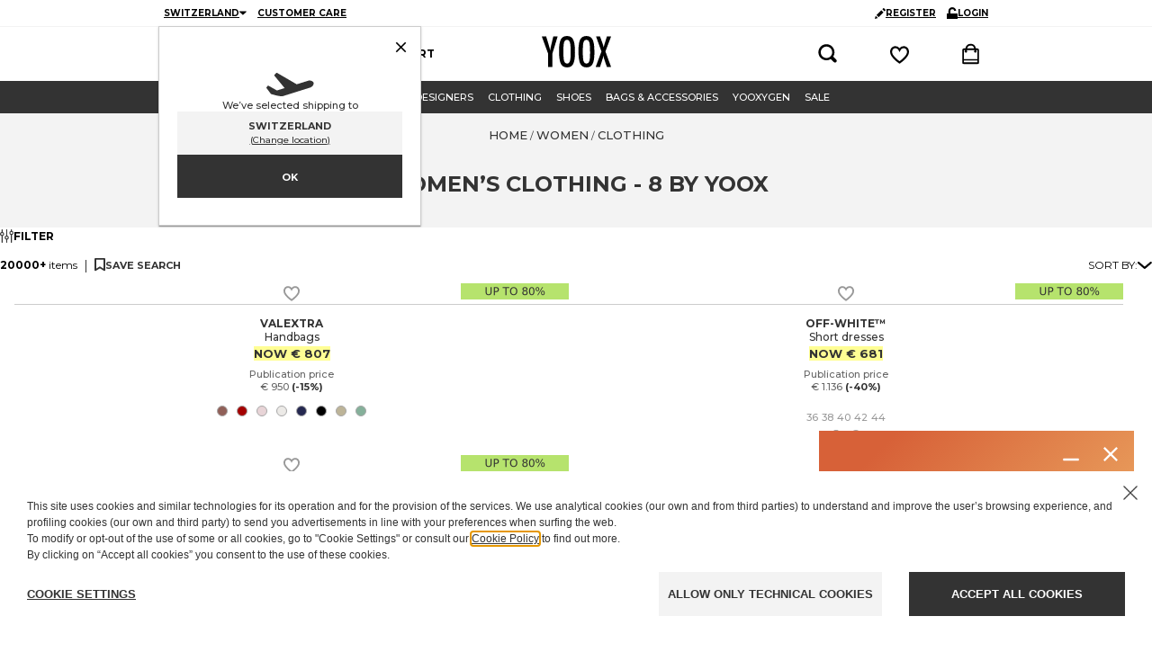

--- FILE ---
content_type: text/html; charset=utf-8
request_url: https://www.yoox.com/ch/women/clothing/shoponline/8%20by%20yoox_md
body_size: 113144
content:
<!DOCTYPE html><html lang="en"><head><meta charSet="utf-8"/><meta http-equiv="Content-Type" content="text/html; charset=UTF-8"/><meta http-equiv="Content-Language" content="EN"/><meta http-equiv="x-ua-compatible" content="ie=edge"/><meta name="format-detection" content="telephone=no"/><meta name="copyright" content="YOOX NET-A-PORTER GROUP"/><meta name="google" content="notranslate"/><meta name="google" content="nositelinkssearchbox"/><meta name="p:domain_verify" content="2f78cda6b93312de0ccda12b9422d54a"/><meta name="google-site-verification" content="NV_tCU7BIW59oBzqqdDXrE89i264rlRy5JsQEdAc7E0"/><meta name="yandex-verification" content="49b1ba6f6eb9d45c"/><meta property="og:app_id" content="225447960817285"/><meta name="viewport" content="width=device-width, initial-scale=1, maximum-scale=1, user-scalable=0"/><meta name="msapplication-TileColor" content="#ffffff"/><meta name="theme-color" content="#ffffff"/><link rel="icon" href="https://www.yoox.com/media/yoox16/favicon/yoox-logo.svg" type="image/svg+xml" sizes="any"/><meta name="labelTitle" content="Sr/T/dept-clothingwomen/macrodes-all"/><meta name="description" content="An incredible selection of 8 By YOOX Women’s Clothing on YOOX | Don’t miss the latest trends and complete your look in style! "/><meta name="labeldescription" content="Sr/D/dept-clothingwomen/macrodes-all"/><meta name="keywords" content="YOOX,Shopping,Fashion,Design,Online, Women, Clothing, 8 By YOOX, , "/><meta name="labelkeywords" content="Sr/K/dept-all"/><link rel="canonical" href="https://www.yoox.com/ch/women/clothing/shoponline/8 by yoox_md"/><link rel="alternate" href="https://www.yoox.com/ae/women/clothing/shoponline/8 by yoox_md" hrefLang="en-AE"/><link rel="alternate" href="https://www.yoox.com/at/damen/kleidung/shoponline/8 by yoox_md" hrefLang="de-AT"/><link rel="alternate" href="https://www.yoox.com/au/women/clothing/shoponline/8 by yoox_md" hrefLang="en-AU"/><link rel="alternate" href="https://www.yoox.com/be/women/clothing/shoponline/8 by yoox_md" hrefLang="en-BE"/><link rel="alternate" href="https://www.yoox.com/ca/women/clothing/shoponline/8 by yoox_md" hrefLang="en-CA"/><link rel="alternate" href="https://www.yoox.com/ch/women/clothing/shoponline/8 by yoox_md" hrefLang="en-CH"/><link rel="alternate" href="https://www.yoox.com/cz/women/clothing/shoponline/8 by yoox_md" hrefLang="en-CZ"/><link rel="alternate" href="https://www.yoox.com/de/damen/kleidung/shoponline/8 by yoox_md" hrefLang="de-DE"/><link rel="alternate" href="https://www.yoox.com/dk/women/clothing/shoponline/8 by yoox_md" hrefLang="en-DK"/><link rel="alternate" href="https://www.yoox.com/es/mujer/ropa/shoponline/8 by yoox_md" hrefLang="es-ES"/><link rel="alternate" href="https://www.yoox.com/fr/femme/vêtements/shoponline/8 by yoox_md" hrefLang="fr-FR"/><link rel="alternate" href="https://www.yoox.com/uk/women/clothing/shoponline/8 by yoox_md" hrefLang="en-GB"/><link rel="alternate" href="https://www.yoox.com/gr/γυναίκα/ένδυση/shoponline/8 by yoox_md" hrefLang="el-GR"/><link rel="alternate" href="https://www.yoox.com/hk/women/clothing/shoponline/8 by yoox_md" hrefLang="en-HK"/><link rel="alternate" href="https://www.yoox.com/ie/women/clothing/shoponline/8 by yoox_md" hrefLang="en-IE"/><link rel="alternate" href="https://www.yoox.com/it/donna/abbigliamento/shoponline/8 by yoox_md" hrefLang="it-IT"/><link rel="alternate" href="https://www.yoox.com/jp/レディース/ウェア/shoponline/8 by yoox_md" hrefLang="ja-JP"/><link rel="alternate" href="https://www.yoox.com/kr/여성/의류/shoponline/8 by yoox_md" hrefLang="ko-KR"/><link rel="alternate" href="https://www.yoox.com/kw/women/clothing/shoponline/8 by yoox_md" hrefLang="en-KW"/><link rel="alternate" href="https://www.yoox.com/lv/women/clothing/shoponline/8 by yoox_md" hrefLang="en-LV"/><link rel="alternate" href="https://www.yoox.com/nl/women/clothing/shoponline/8 by yoox_md" hrefLang="en-NL"/><link rel="alternate" href="https://www.yoox.com/pl/women/clothing/shoponline/8 by yoox_md" hrefLang="en-PL"/><link rel="alternate" href="https://www.yoox.com/pt/women/clothing/shoponline/8 by yoox_md" hrefLang="en-PT"/><link rel="alternate" href="https://www.yoox.com/ro/women/clothing/shoponline/8 by yoox_md" hrefLang="en-RO"/><link rel="alternate" href="https://www.yoox.com/ru/для женщин/одежда/shoponline/8 by yoox_md" hrefLang="ru-RU"/><link rel="alternate" href="https://www.yoox.com/sa/women/clothing/shoponline/8 by yoox_md" hrefLang="en-SA"/><link rel="alternate" href="https://www.yoox.com/sg/women/clothing/shoponline/8 by yoox_md" hrefLang="en-SG"/><link rel="alternate" href="https://www.yoox.com/us/women/clothing/shoponline/8 by yoox_md" hrefLang="en-US"/><link rel="alternate" media="only screen and (max-width: 640px)" href="https://mobile.yoox.com/ch/women/clothing/shoponline/8 by yoox_md"/><meta name="robots" content="index,follow"/><meta name="twitter:card" content="product"/><meta name="twitter:site" content="@yoox"/><meta name="twitter:creator" content="@yoox"/><meta name="twitter:title" content="8 By YOOX Women’s Clothing - YOOX "/><meta name="twitter:description" content="An incredible selection of 8 By YOOX Women’s Clothing on YOOX | Don’t miss the latest trends and complete your look in style! "/><meta name="twitter:image:src" content=""/><meta name="twitter:data2" content="ch"/><meta name="twitter:label2" content="LOCATION"/><meta name="twitter:domain" content="yoox.com"/><meta property="og:url" content="https://www.yoox.com/ch/women/clothing/shoponline/8 by yoox_md"/><meta property="og:image" content=""/><meta property="og:title" content="8 By YOOX Women’s Clothing - YOOX "/><meta property="og:description" content="An incredible selection of 8 By YOOX Women’s Clothing on YOOX | Don’t miss the latest trends and complete your look in style! "/><meta property="og:type" content="product"/><meta property="og:app_id" content="225447960817285"/><link rel="preconnect" href="https://p60vv4t5i0-dsn.algolia.net" crossorigin=""/><script type="text/javascript" src="https://www.yoox.com/static/a43c3cbaa3b23bb54641645ea58378896f2d1f02d525b2"  ></script><script type="application/ld+json">{"@context":"https://schema.org","@type":"BreadcrumbList","itemListElement":[]}</script><title>8 By YOOX Women’s Clothing - YOOX</title><link rel="preload" as="script" href="https://www.yoox.com/static/a43c3cbaa3b23bb54641645ea58378896f2d1f02d525b2"/><link rel="preload" as="image" imageSrcSet="https://www.yoox.com/images/items/16/16295100vc_14_f.jpg?impolicy=crop&amp;width=165&amp;height=210&amp;gravity=Center 165w, https://www.yoox.com/images/items/16/16295100vc_14_f.jpg?impolicy=crop&amp;width=232&amp;height=295&amp;gravity=Center 232w, https://www.yoox.com/images/items/16/16295100vc_14_f.jpg?impolicy=crop&amp;width=360&amp;height=458&amp;gravity=Center 360w, https://www.yoox.com/images/items/16/16295100vc_14_f.jpg?impolicy=crop&amp;width=464&amp;height=591&amp;gravity=Center 464w, https://www.yoox.com/images/items/16/16295100vc_14_f.jpg?impolicy=crop&amp;width=504&amp;height=642&amp;gravity=Center 504w, https://www.yoox.com/images/items/16/16295100vc_14_f.jpg?impolicy=crop&amp;width=720&amp;height=917&amp;gravity=Center 720w, https://www.yoox.com/images/items/16/16295100vc_14_f.jpg?impolicy=crop&amp;width=1008&amp;height=1283&amp;gravity=Center 1008w" imageSizes="(max-width: 1023px) calc((100vw - 64px - 24px) / 2), (max-width: 1439px) calc((100vw - 223px - 64px - 48px) / 3), (max-width: 1919px) calc((100vw - 326px - 64px - 72px) / 4), calc((100vw - 360px - 64px - 72px) / 4)" fetchPriority="high"/><link rel="preload" as="image" imageSrcSet="https://www.yoox.com/images/items/16/16295096hs_14_f.jpg?impolicy=crop&amp;width=165&amp;height=210&amp;gravity=Center 165w, https://www.yoox.com/images/items/16/16295096hs_14_f.jpg?impolicy=crop&amp;width=232&amp;height=295&amp;gravity=Center 232w, https://www.yoox.com/images/items/16/16295096hs_14_f.jpg?impolicy=crop&amp;width=360&amp;height=458&amp;gravity=Center 360w, https://www.yoox.com/images/items/16/16295096hs_14_f.jpg?impolicy=crop&amp;width=464&amp;height=591&amp;gravity=Center 464w, https://www.yoox.com/images/items/16/16295096hs_14_f.jpg?impolicy=crop&amp;width=504&amp;height=642&amp;gravity=Center 504w, https://www.yoox.com/images/items/16/16295096hs_14_f.jpg?impolicy=crop&amp;width=720&amp;height=917&amp;gravity=Center 720w, https://www.yoox.com/images/items/16/16295096hs_14_f.jpg?impolicy=crop&amp;width=1008&amp;height=1283&amp;gravity=Center 1008w" imageSizes="(max-width: 1023px) calc((100vw - 64px - 24px) / 2), (max-width: 1439px) calc((100vw - 223px - 64px - 48px) / 3), (max-width: 1919px) calc((100vw - 326px - 64px - 72px) / 4), calc((100vw - 360px - 64px - 72px) / 4)" fetchPriority="high"/><link rel="preload" as="image" imageSrcSet="https://www.yoox.com/images/items/16/16306835ov_14_f.jpg?impolicy=crop&amp;width=165&amp;height=210&amp;gravity=Center 165w, https://www.yoox.com/images/items/16/16306835ov_14_f.jpg?impolicy=crop&amp;width=232&amp;height=295&amp;gravity=Center 232w, https://www.yoox.com/images/items/16/16306835ov_14_f.jpg?impolicy=crop&amp;width=360&amp;height=458&amp;gravity=Center 360w, https://www.yoox.com/images/items/16/16306835ov_14_f.jpg?impolicy=crop&amp;width=464&amp;height=591&amp;gravity=Center 464w, https://www.yoox.com/images/items/16/16306835ov_14_f.jpg?impolicy=crop&amp;width=504&amp;height=642&amp;gravity=Center 504w, https://www.yoox.com/images/items/16/16306835ov_14_f.jpg?impolicy=crop&amp;width=720&amp;height=917&amp;gravity=Center 720w, https://www.yoox.com/images/items/16/16306835ov_14_f.jpg?impolicy=crop&amp;width=1008&amp;height=1283&amp;gravity=Center 1008w" imageSizes="(max-width: 1023px) calc((100vw - 64px - 24px) / 2), (max-width: 1439px) calc((100vw - 223px - 64px - 48px) / 3), (max-width: 1919px) calc((100vw - 326px - 64px - 72px) / 4), calc((100vw - 360px - 64px - 72px) / 4)" fetchPriority="high"/><link rel="preload" as="image" imageSrcSet="https://www.yoox.com/images/items/15/15291171UR_14_f.jpg?impolicy=crop&amp;width=165&amp;height=210&amp;gravity=Center 165w, https://www.yoox.com/images/items/15/15291171UR_14_f.jpg?impolicy=crop&amp;width=232&amp;height=295&amp;gravity=Center 232w, https://www.yoox.com/images/items/15/15291171UR_14_f.jpg?impolicy=crop&amp;width=360&amp;height=458&amp;gravity=Center 360w, https://www.yoox.com/images/items/15/15291171UR_14_f.jpg?impolicy=crop&amp;width=464&amp;height=591&amp;gravity=Center 464w, https://www.yoox.com/images/items/15/15291171UR_14_f.jpg?impolicy=crop&amp;width=504&amp;height=642&amp;gravity=Center 504w, https://www.yoox.com/images/items/15/15291171UR_14_f.jpg?impolicy=crop&amp;width=720&amp;height=917&amp;gravity=Center 720w, https://www.yoox.com/images/items/15/15291171UR_14_f.jpg?impolicy=crop&amp;width=1008&amp;height=1283&amp;gravity=Center 1008w" imageSizes="(max-width: 1023px) calc((100vw - 64px - 24px) / 2), (max-width: 1439px) calc((100vw - 223px - 64px - 48px) / 3), (max-width: 1919px) calc((100vw - 326px - 64px - 72px) / 4), calc((100vw - 360px - 64px - 72px) / 4)" fetchPriority="high"/><link rel="preload" as="image" imageSrcSet="https://www.yoox.com/images/items/30/30002497UJ_14_f.jpg?impolicy=crop&amp;width=165&amp;height=210&amp;gravity=Center 165w, https://www.yoox.com/images/items/30/30002497UJ_14_f.jpg?impolicy=crop&amp;width=232&amp;height=295&amp;gravity=Center 232w, https://www.yoox.com/images/items/30/30002497UJ_14_f.jpg?impolicy=crop&amp;width=360&amp;height=458&amp;gravity=Center 360w, https://www.yoox.com/images/items/30/30002497UJ_14_f.jpg?impolicy=crop&amp;width=464&amp;height=591&amp;gravity=Center 464w, https://www.yoox.com/images/items/30/30002497UJ_14_f.jpg?impolicy=crop&amp;width=504&amp;height=642&amp;gravity=Center 504w, https://www.yoox.com/images/items/30/30002497UJ_14_f.jpg?impolicy=crop&amp;width=720&amp;height=917&amp;gravity=Center 720w, https://www.yoox.com/images/items/30/30002497UJ_14_f.jpg?impolicy=crop&amp;width=1008&amp;height=1283&amp;gravity=Center 1008w" imageSizes="(max-width: 1023px) calc((100vw - 64px - 24px) / 2), (max-width: 1439px) calc((100vw - 223px - 64px - 48px) / 3), (max-width: 1919px) calc((100vw - 326px - 64px - 72px) / 4), calc((100vw - 360px - 64px - 72px) / 4)" fetchPriority="high"/><link rel="preload" as="image" imageSrcSet="https://www.yoox.com/images/items/10/10099021IH_14_f.jpg?impolicy=crop&amp;width=165&amp;height=210&amp;gravity=Center 165w, https://www.yoox.com/images/items/10/10099021IH_14_f.jpg?impolicy=crop&amp;width=232&amp;height=295&amp;gravity=Center 232w, https://www.yoox.com/images/items/10/10099021IH_14_f.jpg?impolicy=crop&amp;width=360&amp;height=458&amp;gravity=Center 360w, https://www.yoox.com/images/items/10/10099021IH_14_f.jpg?impolicy=crop&amp;width=464&amp;height=591&amp;gravity=Center 464w, https://www.yoox.com/images/items/10/10099021IH_14_f.jpg?impolicy=crop&amp;width=504&amp;height=642&amp;gravity=Center 504w, https://www.yoox.com/images/items/10/10099021IH_14_f.jpg?impolicy=crop&amp;width=720&amp;height=917&amp;gravity=Center 720w, https://www.yoox.com/images/items/10/10099021IH_14_f.jpg?impolicy=crop&amp;width=1008&amp;height=1283&amp;gravity=Center 1008w" imageSizes="(max-width: 1023px) calc((100vw - 64px - 24px) / 2), (max-width: 1439px) calc((100vw - 223px - 64px - 48px) / 3), (max-width: 1919px) calc((100vw - 326px - 64px - 72px) / 4), calc((100vw - 360px - 64px - 72px) / 4)" fetchPriority="high"/><meta name="next-head-count" content="76"/><link rel="preload" href="/static/yoox-navigation/_next/static/media/904be59b21bd51cb-s.p.woff2" as="font" type="font/woff2" crossorigin="anonymous" data-next-font="size-adjust"/><link rel="preload" href="/static/yoox-navigation/_next/static/media/eaead17c7dbfcd5d-s.p.woff2" as="font" type="font/woff2" crossorigin="anonymous" data-next-font="size-adjust"/><link rel="preload" href="/static/yoox-navigation/_next/static/css/1c5759ab5b0113a8.css" as="style"/><link rel="stylesheet" href="/static/yoox-navigation/_next/static/css/1c5759ab5b0113a8.css" data-n-g=""/><link rel="preload" href="/static/yoox-navigation/_next/static/css/bf4337a19f77fc22.css" as="style"/><link rel="stylesheet" href="/static/yoox-navigation/_next/static/css/bf4337a19f77fc22.css" data-n-p=""/><noscript data-n-css=""></noscript><script defer="" nomodule="" src="/static/yoox-navigation/_next/static/chunks/polyfills-c67a75d1b6f99dc8.js"></script><script src="/static/yoox-navigation/_next/static/chunks/webpack-b7e5c9f8771b7f7f.js" defer=""></script><script src="/static/yoox-navigation/_next/static/chunks/framework-5d571487a6b4a6f4.js" defer=""></script><script src="/static/yoox-navigation/_next/static/chunks/main-262f8050bda95b96.js" defer=""></script><script src="/static/yoox-navigation/_next/static/chunks/pages/_app-526bf56fef87c0f1.js" defer=""></script><script src="/static/yoox-navigation/_next/static/chunks/579-075fae67232a678d.js" defer=""></script><script src="/static/yoox-navigation/_next/static/chunks/891-80c5f0a49b85360b.js" defer=""></script><script src="/static/yoox-navigation/_next/static/chunks/685-abdfb82a32d7292a.js" defer=""></script><script src="/static/yoox-navigation/_next/static/chunks/138-c983eec6d6013e65.js" defer=""></script><script src="/static/yoox-navigation/_next/static/chunks/39-eeb5934b14e75ac3.js" defer=""></script><script src="/static/yoox-navigation/_next/static/chunks/198-b6b9f523d1539b1e.js" defer=""></script><script src="/static/yoox-navigation/_next/static/chunks/266-7db3d735c9875bf8.js" defer=""></script><script src="/static/yoox-navigation/_next/static/chunks/250-c7628dcc62838e3c.js" defer=""></script><script src="/static/yoox-navigation/_next/static/chunks/224-c58a340a31e891e6.js" defer=""></script><script src="/static/yoox-navigation/_next/static/chunks/pages/%5BisoCode%5D/%5BurlParam%5D/shoponline/%5B%5B...dept%5D%5D-c8d8768608511bc8.js" defer=""></script><script src="/static/yoox-navigation/_next/static/Lakpu5ZY97uT2MUoSGIXj/_buildManifest.js" defer=""></script><script src="/static/yoox-navigation/_next/static/Lakpu5ZY97uT2MUoSGIXj/_ssgManifest.js" defer=""></script>
<script>(window.BOOMR_mq=window.BOOMR_mq||[]).push(["addVar",{"rua.upush":"false","rua.cpush":"true","rua.upre":"false","rua.cpre":"false","rua.uprl":"false","rua.cprl":"false","rua.cprf":"false","rua.trans":"SJ-6a4b99ba-c265-4a69-b855-d9922d3972e7","rua.cook":"false","rua.ims":"false","rua.ufprl":"false","rua.cfprl":"false","rua.isuxp":"false","rua.texp":"norulematch","rua.ceh":"false","rua.ueh":"false","rua.ieh.st":"0"}]);</script>
                              <script>!function(e){var n="https://s.go-mpulse.net/boomerang/";if("False"=="True")e.BOOMR_config=e.BOOMR_config||{},e.BOOMR_config.PageParams=e.BOOMR_config.PageParams||{},e.BOOMR_config.PageParams.pci=!0,n="https://s2.go-mpulse.net/boomerang/";if(window.BOOMR_API_key="NAHXZ-NFM72-8XBWS-RN8VJ-USRC3",function(){function e(){if(!o){var e=document.createElement("script");e.id="boomr-scr-as",e.src=window.BOOMR.url,e.async=!0,i.parentNode.appendChild(e),o=!0}}function t(e){o=!0;var n,t,a,r,d=document,O=window;if(window.BOOMR.snippetMethod=e?"if":"i",t=function(e,n){var t=d.createElement("script");t.id=n||"boomr-if-as",t.src=window.BOOMR.url,BOOMR_lstart=(new Date).getTime(),e=e||d.body,e.appendChild(t)},!window.addEventListener&&window.attachEvent&&navigator.userAgent.match(/MSIE [67]\./))return window.BOOMR.snippetMethod="s",void t(i.parentNode,"boomr-async");a=document.createElement("IFRAME"),a.src="about:blank",a.title="",a.role="presentation",a.loading="eager",r=(a.frameElement||a).style,r.width=0,r.height=0,r.border=0,r.display="none",i.parentNode.appendChild(a);try{O=a.contentWindow,d=O.document.open()}catch(_){n=document.domain,a.src="javascript:var d=document.open();d.domain='"+n+"';void(0);",O=a.contentWindow,d=O.document.open()}if(n)d._boomrl=function(){this.domain=n,t()},d.write("<bo"+"dy onload='document._boomrl();'>");else if(O._boomrl=function(){t()},O.addEventListener)O.addEventListener("load",O._boomrl,!1);else if(O.attachEvent)O.attachEvent("onload",O._boomrl);d.close()}function a(e){window.BOOMR_onload=e&&e.timeStamp||(new Date).getTime()}if(!window.BOOMR||!window.BOOMR.version&&!window.BOOMR.snippetExecuted){window.BOOMR=window.BOOMR||{},window.BOOMR.snippetStart=(new Date).getTime(),window.BOOMR.snippetExecuted=!0,window.BOOMR.snippetVersion=12,window.BOOMR.url=n+"NAHXZ-NFM72-8XBWS-RN8VJ-USRC3";var i=document.currentScript||document.getElementsByTagName("script")[0],o=!1,r=document.createElement("link");if(r.relList&&"function"==typeof r.relList.supports&&r.relList.supports("preload")&&"as"in r)window.BOOMR.snippetMethod="p",r.href=window.BOOMR.url,r.rel="preload",r.as="script",r.addEventListener("load",e),r.addEventListener("error",function(){t(!0)}),setTimeout(function(){if(!o)t(!0)},3e3),BOOMR_lstart=(new Date).getTime(),i.parentNode.appendChild(r);else t(!1);if(window.addEventListener)window.addEventListener("load",a,!1);else if(window.attachEvent)window.attachEvent("onload",a)}}(),"".length>0)if(e&&"performance"in e&&e.performance&&"function"==typeof e.performance.setResourceTimingBufferSize)e.performance.setResourceTimingBufferSize();!function(){if(BOOMR=e.BOOMR||{},BOOMR.plugins=BOOMR.plugins||{},!BOOMR.plugins.AK){var n="true"=="true"?1:0,t="",a="clqkucqx3tmqq2llvzvq-f-b4acb9ba5-clientnsv4-s.akamaihd.net",i="false"=="true"?2:1,o={"ak.v":"39","ak.cp":"346135","ak.ai":parseInt("350000",10),"ak.ol":"0","ak.cr":9,"ak.ipv":4,"ak.proto":"h2","ak.rid":"1a91c00c","ak.r":47605,"ak.a2":n,"ak.m":"a","ak.n":"essl","ak.bpcip":"18.224.170.0","ak.cport":59306,"ak.gh":"23.45.126.203","ak.quicv":"","ak.tlsv":"tls1.3","ak.0rtt":"","ak.0rtt.ed":"","ak.csrc":"-","ak.acc":"","ak.t":"1768664683","ak.ak":"hOBiQwZUYzCg5VSAfCLimQ==I6/JA6HTBD/PbNEOgGA3vucUJgV1KpHnzTltqg3BdP3ui7vb3+xwwM3o1kd3xddQEfQKxLD0TfXxh4WlTC7NNgLCgYPvQBvznERxv1VzKVznZ5hthYM0R+5guXdORoTOoQe1V2x9NNZiZnV8pg2pi17roU2XIwj9hFHWTQjEeyTsSTdxVFux06Mxs36VGbNTVzNj/kPgiro41HiJhDG/Eh3AkCz1J6NRj0TDTC0aCkJtnr3b6XgTGDI1uUrEVuY5vob97Bo4dj7jpkmXw2gjbmRIagNaEU/oT5n+J2DCb/5giKtlAyxlB9o8x11K0NUYcgCOHhKBPX7HLWzfheeZapZibPAVYSpzwASifdYhjZhVobU0CKvdJSWnpPPA4S1EI/UeoMVsKxleToI+/8pHmkdjI96wj9+/h4R2BmoB3bE=","ak.pv":"306","ak.dpoabenc":"","ak.tf":i};if(""!==t)o["ak.ruds"]=t;var r={i:!1,av:function(n){var t="http.initiator";if(n&&(!n[t]||"spa_hard"===n[t]))o["ak.feo"]=void 0!==e.aFeoApplied?1:0,BOOMR.addVar(o)},rv:function(){var e=["ak.bpcip","ak.cport","ak.cr","ak.csrc","ak.gh","ak.ipv","ak.m","ak.n","ak.ol","ak.proto","ak.quicv","ak.tlsv","ak.0rtt","ak.0rtt.ed","ak.r","ak.acc","ak.t","ak.tf"];BOOMR.removeVar(e)}};BOOMR.plugins.AK={akVars:o,akDNSPreFetchDomain:a,init:function(){if(!r.i){var e=BOOMR.subscribe;e("before_beacon",r.av,null,null),e("onbeacon",r.rv,null,null),r.i=!0}return this},is_complete:function(){return!0}}}}()}(window);</script><script type="text/javascript">const ak_sgnl = '006e3';</script></head><body data-lang="en" class="truelang-en lang-EN lang-latin"><div id="container" class="undefined CH js-container"><div id="__next"><div class="__variable_8f9717 __variable_c3f9ee"><style data-emotion="css 1fwpnmt">.css-1fwpnmt{position:-webkit-sticky;position:sticky;top:0;z-index:1000;}@-webkit-keyframes moveHeaderDown{from{-webkit-transform:translateY(calc(-1 * var(--header-height)));-moz-transform:translateY(calc(-1 * var(--header-height)));-ms-transform:translateY(calc(-1 * var(--header-height)));transform:translateY(calc(-1 * var(--header-height)));}to{-webkit-transform:translateY(0);-moz-transform:translateY(0);-ms-transform:translateY(0);transform:translateY(0);}}@keyframes moveHeaderDown{from{-webkit-transform:translateY(calc(-1 * var(--header-height)));-moz-transform:translateY(calc(-1 * var(--header-height)));-ms-transform:translateY(calc(-1 * var(--header-height)));transform:translateY(calc(-1 * var(--header-height)));}to{-webkit-transform:translateY(0);-moz-transform:translateY(0);-ms-transform:translateY(0);transform:translateY(0);}}@-webkit-keyframes moveHeaderUp{from{-webkit-transform:translateY(0);-moz-transform:translateY(0);-ms-transform:translateY(0);transform:translateY(0);}to{-webkit-transform:translateY(calc(-1 * var(--header-height)));-moz-transform:translateY(calc(-1 * var(--header-height)));-ms-transform:translateY(calc(-1 * var(--header-height)));transform:translateY(calc(-1 * var(--header-height)));}}@keyframes moveHeaderUp{from{-webkit-transform:translateY(0);-moz-transform:translateY(0);-ms-transform:translateY(0);transform:translateY(0);}to{-webkit-transform:translateY(calc(-1 * var(--header-height)));-moz-transform:translateY(calc(-1 * var(--header-height)));-ms-transform:translateY(calc(-1 * var(--header-height)));transform:translateY(calc(-1 * var(--header-height)));}}@media (min-width: 768px){.css-1fwpnmt{position:relative;-webkit-animation-duration:250ms;animation-duration:250ms;-webkit-animation-timing-function:cubic-bezier(0.4, 0, 0.2, 1);animation-timing-function:cubic-bezier(0.4, 0, 0.2, 1);-webkit-animation-fill-mode:forwards;animation-fill-mode:forwards;width:100%;z-index:4;}.css-1fwpnmt.slide-down{position:fixed;top:0;-webkit-animation-name:'moveHeaderDown';animation-name:'moveHeaderDown';}.css-1fwpnmt.slide-up{position:fixed;top:0;-webkit-animation-name:'moveHeaderUp';animation-name:'moveHeaderUp';}.css-1fwpnmt.fixedHeader{position:fixed;top:calc(-1 * var(--header-height));}}</style><div class="css-1fwpnmt"><style data-emotion="css-global 1ce4n6y">body{--body-padding-top:0;scrollbar-gutter:stable both-edges;overflow-x:hidden;padding-top:0px!important;}@media (min-width: 720px){body{padding-top:var(--body-padding-top)!important;}}body #login-prompt{visibility:hidden;}body #login-prompt >span{right:80px!important;}</style><style data-emotion="css 1iygglu">.css-1iygglu{position:-webkit-sticky;position:sticky;top:0;width:100%;z-index:1000;}@media (min-width: 720px){.css-1iygglu{position:relative;}}</style><div data-ta="header-full" id="header-full" class="css-1iygglu"><div><style data-emotion="css 6w7zlh">.css-6w7zlh{width:100%;background-color:#ffffff;font-family:var(--font-montserrat);text-rendering:optimizeLegibility;display:none;border-bottom:1px solid #f3f3f3;padding:0;position:-webkit-sticky;position:sticky;top:0;z-index:1300;min-height:30px;}@media (min-width: 720px){.css-6w7zlh{display:block;position:relative;}}</style><div class="css-6w7zlh"><style data-emotion="css e34ufh">.css-e34ufh{background-color:#ffffff;margin:0 auto;display:grid;grid-template-columns:minmax(max-content,1fr) minmax(25%, 50%) minmax(max-content,1fr);grid-column-gap:5px;-webkit-align-items:center;-webkit-box-align:center;-ms-flex-align:center;align-items:center;}@media (min-width: 720px){.css-e34ufh{max-width:960px;}}@media (min-width: 960px){.css-e34ufh{padding:0 16px;}}@media (min-width: 1380px){.css-e34ufh{max-width:1380px;}}</style><div class="css-e34ufh"></div></div><style data-emotion="css p6kb7t">.css-p6kb7t{width:100%;background-color:#ffffff;font-family:var(--font-montserrat);text-rendering:optimizeLegibility;border-bottom:1px solid #cccccc;z-index:2;position:-webkit-sticky;position:sticky;top:0;}@media (min-width: 720px){.css-p6kb7t{position:relative;border-bottom:0;z-index:1;display:-webkit-box;display:-webkit-flex;display:-ms-flexbox;display:flex;-webkit-box-pack:center;-ms-flex-pack:center;-webkit-justify-content:center;justify-content:center;}}</style><div class="css-p6kb7t"><style data-emotion="css h3ifkr">.css-h3ifkr{width:100%;display:grid;grid-template-columns:1fr auto 1fr;background-color:#ffffff;}@media (min-width: 720px){.css-h3ifkr{max-width:960px;}}@media (min-width: 960px){.css-h3ifkr{padding:0 16px;}}@media (min-width: 1380px){.css-h3ifkr{max-width:1380px;}}@media (width < 375px){.css-h3ifkr{grid-template-columns:auto auto 1fr;gap:5px;}}</style><div class="css-h3ifkr"><style data-emotion="css etrdv1">.css-etrdv1{width:44px;height:44px;display:-webkit-box;display:-webkit-flex;display:-ms-flexbox;display:flex;-webkit-flex-direction:column;-ms-flex-direction:column;flex-direction:column;-webkit-box-pack:center;-ms-flex-pack:center;-webkit-justify-content:center;justify-content:center;-webkit-align-items:center;-webkit-box-align:center;-ms-flex-align:center;align-items:center;cursor:pointer;}@media (min-width: 720px){.css-etrdv1{display:none;}}</style><button data-ta="menu-burger" class="css-etrdv1"><style data-emotion="css gn5swn">.css-gn5swn{display:block;height:4px;width:18px;background-color:#333333;margin-bottom:3px;}.css-gn5swn:last-child{margin-bottom:0;}</style><div class="css-gn5swn"></div><div class="css-gn5swn"></div><div class="css-gn5swn"></div></button><style data-emotion="css b1z6at">.css-b1z6at{display:none;}@media (min-width: 720px){.css-b1z6at{display:block;}}</style><div class="css-b1z6at"></div><style data-emotion="css 142wrgv">.css-142wrgv{display:-webkit-box;display:-webkit-flex;display:-ms-flexbox;display:flex;-webkit-align-items:center;-webkit-box-align:center;-ms-flex-align:center;align-items:center;padding:0px;}@media (min-width: 720px){.css-142wrgv{padding:10px 0 15px;}}</style><div class="css-142wrgv"><style data-emotion="css 1mzzuk6">.css-1mzzuk6{display:-webkit-box;display:-webkit-flex;display:-ms-flexbox;display:flex;}</style><a href="/ch" title="" rel="nofollow" data-ta="header-logo" class="css-1mzzuk6"><style data-emotion="css eipeu3">.css-eipeu3{width:56px;height:44px;}@media (min-width: 720px){.css-eipeu3{width:77px;height:35px;}}</style><svg xmlns="http://www.w3.org/2000/svg" viewBox="0 0 246.58 111.75" class="css-eipeu3"><path d="M0 1.4h15.53l7.2 23.72q.35 1.06.7 2.33.36 1.27.85 2.75a170 170 0 0 1 5.5 21.6q1.27-8.75 2.12-12.2l2.26-9.74.85-3.8L41.08 1.4H56.4l-19 62.12v46.87H22.73V63.53zm118.1 57.2q0 28.87-6.42 41t-21.54 12.12q-15.88 0-22.37-13-6.43-12.8-6.43-45.42 0-29.08 6.35-41.16Q74.04.05 89.44 0q13.7 0 20.33 9.4 4.38 6.28 6.35 17.86Q118.1 38 118.1 58.6m-15.4 1.55q0-28.3-2.54-37.55-2.54-9.24-10.38-9.32-7.84 0-10.45 8.54-2.6 8.54-2.54 34.6 0 23.93 2.68 33.18 2.75 8.75 10.3 8.75 7.56 0 10.17-8.2 2.75-8.1 2.75-30zm84.5-1.55q0 28.87-6.42 41t-21.54 12.12q-15.88 0-22.37-13-6.42-12.78-6.42-45.4 0-29.08 6.35-41.16Q143.16.08 158.6 0q13.7 0 20.33 9.4 4.38 6.28 6.35 17.86 1.94 10.73 1.94 31.34zm-15.4 1.55q0-28.3-2.54-37.55-2.54-9.24-10.38-9.32-7.84 0-10.45 8.54-2.6 8.54-2.54 34.6 0 23.93 2.68 33.18 2.75 8.75 10.3 8.75 7.56 0 10.17-8.2 2.75-8.1 2.75-30zM192.93 1.4h14.26l7.55 21.1q4.45 12.5 5.3 18.28.78-3.6 1.73-7t2-6.78l1-3.18 7-22.45h14.83l-20.2 53.67 20.2 55.34h-14.84l-7.16-20.75q-2.2-6.2-3.53-11.15a77 77 0 0 1-1.94-8.79 50.5 50.5 0 0 1-1.91 9l-2.47 7.76-1.27 4.1-6.28 19.77h-15.53L212.27 55z"></path></svg></a></div><style data-emotion="css 1izvz2j">.css-1izvz2j{display:grid;grid-template-rows:1fr;grid-auto-flow:column;-webkit-align-items:center;-webkit-box-align:center;-ms-flex-align:center;align-items:center;-webkit-flex:1;-ms-flex:1;flex:1;-webkit-box-pack:end;-ms-flex-pack:end;-webkit-justify-content:end;justify-content:end;}@media (min-width: 720px){.css-1izvz2j{gap:55px;padding-right:14px;}}</style><div class="css-1izvz2j"><style data-emotion="css ju7a5o">.css-ju7a5o{position:relative;display:-webkit-box;display:-webkit-flex;display:-ms-flexbox;display:flex;-webkit-align-items:center;-webkit-box-align:center;-ms-flex-align:center;align-items:center;width:44px;height:44px;-webkit-box-pack:center;-ms-flex-pack:center;-webkit-justify-content:center;justify-content:center;}@media (min-width: 720px){.css-ju7a5o{width:24px;height:24px;}}</style><button data-ta="fayt-controls" class="css-ju7a5o"><style data-emotion="css 6ck650">.css-6ck650{width:18px;height:18px;}@media (min-width: 720px){.css-6ck650{width:22px;height:22px;}}</style><svg xmlns="http://www.w3.org/2000/svg" viewBox="0 0 34 34" class="css-6ck650"><path d="M31.137 30.887c-.533.533-1.269.863-2.083.863s-1.55-.33-2.083-.863l-5.199-5.199a13.7 13.7 0 0 1-7.459 2.187C6.685 27.875.501 21.691.501 14.063S6.685.251 14.313.251s13.812 6.184 13.812 13.812c0 2.77-.816 5.35-2.22 7.513l5.232 5.145c.533.533.863 1.269.863 2.083s-.33 1.55-.863 2.083M14.366 4.315c-5.412.011-9.794 4.401-9.794 9.814 0 5.42 4.394 9.814 9.814 9.814 5.418 0 9.81-4.39 9.814-9.807v-.007c0-5.42-4.394-9.814-9.814-9.814z" class="search_bold_icon_svg__path1"></path></svg></button><a href="/ch/myoox/login" data-ta="header-dreambox-notlogged" class="css-ju7a5o"><style data-emotion="css 1o3iwjq">.css-1o3iwjq{width:18px;height:18px;}@media (min-width: 720px){.css-1o3iwjq{width:23px;height:21px;}}</style><svg xmlns="http://www.w3.org/2000/svg" viewBox="0 0 24 24" class="css-1o3iwjq"><path d="M11.314 23.324C10.852 23.014 0 15.64 0 8.904 0 4.044 3.37 1.5 6.694 1.5A7.04 7.04 0 0 1 12 4.02a7.04 7.04 0 0 1 5.306-2.52C20.63 1.5 24 4.044 24 8.904c0 6.733-10.852 14.11-11.314 14.42l-.686.462zm-4.62-19.24c-2.011 0-4.174 1.508-4.174 4.82-.003 3.918 5.885 9.194 9.48 11.773 3.595-2.579 9.483-7.855 9.483-11.773 0-3.312-2.166-4.82-4.174-4.82-1.66 0-3.149.949-4.093 2.607-.04.067-.07.126-.105.19l-1.108 2.15-1.11-2.15a3 3 0 0 0-.096-.174c-.952-1.669-2.45-2.622-4.103-2.622"></path></svg></a><a href="/ch/checkout/cart" data-ta="header-cart" class="css-ju7a5o"><style data-emotion="css 1wjpp7">.css-1wjpp7{width:18px;height:18px;}@media (min-width: 720px){.css-1wjpp7{width:19px;height:24px;}}</style><svg xmlns="http://www.w3.org/2000/svg" viewBox="0 0 26 32" class="css-1wjpp7"><path d="M2.679 31.456h-.017a2.455 2.455 0 0 1-2.445-2.67l.02-18.847a2.677 2.677 0 0 1 2.651-2.482h2.095C6.041 2.935 8.807.544 13.012.544c4.264 0 6.971 2.327 8.029 6.916h2.094a2.67 2.67 0 0 1 2.651 2.448l.001 18.912a2.455 2.455 0 0 1-2.448 2.637H2.682zm20.445-2.662v-3.03H2.897v3.03h20.23zm0-5.018V10.138h-1.685q.033.391.051.8c.288.315.464.736.464 1.198v.029a1.804 1.804 0 1 1-3.125-1.228c-.001-.281-.035-.545-.056-.79H7.25a22 22 0 0 0-.058.827c.274.312.442.724.442 1.176v.007a1.804 1.804 0 1 1-3.112-1.271c-.001-.257.03-.511.051-.766H2.9v13.638h20.224zM18.323 7.459c-1.048-3.764-3.379-4.243-5.313-4.243-3.579 0-4.752 2.197-5.316 4.243z" class="shopping_bag_icon_svg__path1"></path></svg></a></div></div><style data-emotion="css 1kmgdgc">@media (min-width: 720px){.css-1kmgdgc{display:none;}}</style><div class="css-1kmgdgc"><style data-emotion="css egc65b">.css-egc65b{display:-webkit-box;display:-webkit-flex;display:-ms-flexbox;display:flex;-webkit-align-items:center;-webkit-box-align:center;-ms-flex-align:center;align-items:center;-webkit-box-pack:center;-ms-flex-pack:center;-webkit-justify-content:center;justify-content:center;height:0;width:100%;}</style><div class="css-egc65b"></div></div></div><style data-emotion="css-global dt8oxq">body{-webkit-transition:-webkit-transform 0.5s ease-in-out;transition:transform 0.5s ease-in-out;-webkit-transform:initial;-moz-transform:initial;-ms-transform:initial;transform:initial;overflow-y:auto;}</style><style data-emotion="css 4lyz7a">.css-4lyz7a{font-family:var(--font-montserrat);text-rendering:optimizeLegibility;background-color:#fff;display:-webkit-box;display:-webkit-flex;display:-ms-flexbox;display:flex;background-color:white;-webkit-flex-direction:column;-ms-flex-direction:column;flex-direction:column;-webkit-transform:translateX(-100%);-moz-transform:translateX(-100%);-ms-transform:translateX(-100%);transform:translateX(-100%);height:100vh;text-align:left;position:absolute;top:0;left:0;-webkit-transition:-webkit-transform 0.5s ease-in-out;transition:transform 0.5s ease-in-out;border-right:1px solid #ccc;z-index:1;width:274px;overflow:hidden;}</style><div data-ta="sidemenu-panel" class="css-4lyz7a"><nav class="css-1e2fy0l"><style data-emotion="css 1bujh1a">@media (min-width: 720px){.css-1bujh1a{display:grid;grid-template-rows:1fr;grid-auto-flow:column;-webkit-box-pack:start;-ms-flex-pack:start;-webkit-justify-content:start;justify-content:start;-webkit-align-items:center;-webkit-box-align:center;-ms-flex-align:center;align-items:center;gap:28px;padding:0 6px;height:100%;}}</style><ul role="menu" class="css-1bujh1a"><li role="none"><style data-emotion="css xys9x5">.css-xys9x5{display:-webkit-box;display:-webkit-flex;display:-ms-flexbox;display:flex;-webkit-align-items:center;-webkit-box-align:center;-ms-flex-align:center;align-items:center;font-size:12px;font-weight:700;-webkit-text-decoration:none;text-decoration:none;}@media (max-width: 719px){.css-xys9x5{height:71px;border-bottom:1px dotted #ddd;padding:17px 0 17px 15px;font-size:13px;}}</style><a role="button" href="/ch/women" aria-haspopup="true" aria-pressed="false" data-ta="menu-women" class="css-xys9x5"><style data-emotion="css 1xvduxx">.css-1xvduxx{position:relative;z-index:0;letter-spacing:4px;}.css-1xvduxx:before{background-color:#fffe94;bottom:0;content:"";height:7px;left:0;position:absolute;width:100%;z-index:-1;}.css-1xvduxx:hover:before{background-color:#fffe94;bottom:0;content:"";height:7px;left:0;position:absolute;width:100%;z-index:-1;}@media (min-width: 720px){.css-1xvduxx{letter-spacing:normal;}}</style><span class="css-1xvduxx">WOMEN</span><style data-emotion="css 1crl411">.css-1crl411{position:absolute;right:10px;}</style><svg xmlns="http://www.w3.org/2000/svg" xml:space="preserve" viewBox="0 0 12 6" width="16" height="10" class="css-1crl411"><path d="m.2 1.4 5.1 4.4c.2.1.4.2.6.2s.4-.1.6-.2l5.1-4.4c.2-.2.3-.5.3-.8q-.15-.45-.6-.6c-.3 0-.6 0-.8.2L5.9 4.1 1.3.2C1.2.1 1 0 .8 0H.6Q.15.15 0 .6c-.1.3 0 .6.2.8" class="arrow_down_icon_svg__st0"></path></svg></a></li><li role="none"><a role="button" href="/ch/men" aria-haspopup="true" aria-pressed="false" data-ta="menu-men" class="css-xys9x5"><style data-emotion="css 6gyhb4">.css-6gyhb4{position:relative;z-index:0;letter-spacing:4px;}.css-6gyhb4:hover:before{background-color:#fffe94;bottom:0;content:"";height:7px;left:0;position:absolute;width:100%;z-index:-1;}@media (min-width: 720px){.css-6gyhb4{letter-spacing:normal;}}</style><span class="css-6gyhb4">MEN</span><svg xmlns="http://www.w3.org/2000/svg" xml:space="preserve" viewBox="0 0 12 6" width="16" height="10" class="css-1crl411"><path d="m.2 1.4 5.1 4.4c.2.1.4.2.6.2s.4-.1.6-.2l5.1-4.4c.2-.2.3-.5.3-.8q-.15-.45-.6-.6c-.3 0-.6 0-.8.2L5.9 4.1 1.3.2C1.2.1 1 0 .8 0H.6Q.15.15 0 .6c-.1.3 0 .6.2.8" class="arrow_down_icon_svg__st0"></path></svg></a></li><li role="none"><a role="button" href="/ch/kids" aria-haspopup="true" aria-pressed="false" data-ta="menu-kids" class="css-xys9x5"><span class="css-6gyhb4">KIDS</span><svg xmlns="http://www.w3.org/2000/svg" xml:space="preserve" viewBox="0 0 12 6" width="16" height="10" class="css-1crl411"><path d="m.2 1.4 5.1 4.4c.2.1.4.2.6.2s.4-.1.6-.2l5.1-4.4c.2-.2.3-.5.3-.8q-.15-.45-.6-.6c-.3 0-.6 0-.8.2L5.9 4.1 1.3.2C1.2.1 1 0 .8 0H.6Q.15.15 0 .6c-.1.3 0 .6.2.8" class="arrow_down_icon_svg__st0"></path></svg></a></li><li role="none"><style data-emotion="css 141r75x">.css-141r75x{display:-webkit-box;display:-webkit-flex;display:-ms-flexbox;display:flex;-webkit-align-items:center;-webkit-box-align:center;-ms-flex-align:center;align-items:center;font-size:12px;font-weight:700;-webkit-text-decoration:none;text-decoration:none;}@media (max-width: 719px){.css-141r75x{height:71px;border-bottom:1px dotted #ddd;padding:17px 0 17px 15px;font-size:13px;}}@media (min-width: 720px){.css-141r75x{margin-left:-8px;}.css-141r75x:before{background-image:url(https://www.yoox.com/media/yoox16/header/areasmenu-separator.svg);background-repeat:no-repeat;-webkit-background-position:left center;background-position:left center;content:'';display:inline-block;min-width:5px;height:13px;margin-right:20px;}}</style><a role="button" href="/ch/design+art" aria-haspopup="true" aria-pressed="false" data-ta="menu-designart" class="css-141r75x"><span class="css-6gyhb4">DESIGN+ART</span><svg xmlns="http://www.w3.org/2000/svg" xml:space="preserve" viewBox="0 0 12 6" width="16" height="10" class="css-1crl411"><path d="m.2 1.4 5.1 4.4c.2.1.4.2.6.2s.4-.1.6-.2l5.1-4.4c.2-.2.3-.5.3-.8q-.15-.45-.6-.6c-.3 0-.6 0-.8.2L5.9 4.1 1.3.2C1.2.1 1 0 .8 0H.6Q.15.15 0 .6c-.1.3 0 .6.2.8" class="arrow_down_icon_svg__st0"></path></svg></a></li></ul><style data-emotion="css 1epg1i9">.css-1epg1i9{padding:10px;padding-bottom:4px;border-bottom:1px dotted #ddd;}</style><div id="sidemenu-panel-menu-bar-container" class="css-1epg1i9"><div><style data-emotion="css 1od1iec">.css-1od1iec{font-family:var(--font-montserrat);color:#333333;font-size:13px;font-weight:500;line-height:16px;letter-spacing:0;}@media (min-width: 720px){.css-1od1iec{font-size:13px;line-height:16px;}}@media (min-width: 960px){.css-1od1iec{font-size:13px;line-height:16px;}}@media (min-width: 1380px){.css-1od1iec{font-size:14px;line-height:18px;}}.css-1od1iec.MuiBody1-wide{line-height:20px;}@media (min-width: 1380px){.css-1od1iec.MuiBody1-wide{line-height:22px;}}</style><span class="MuiBody1-body1 css-1od1iec" style="color:#999999">MY ACCOUNT</span></div><style data-emotion="css 1thw0g5">.css-1thw0g5{margin-top:10px;margin-bottom:10px;display:-webkit-box;display:-webkit-flex;display:-ms-flexbox;display:flex;-webkit-flex-direction:column;-ms-flex-direction:column;flex-direction:column;gap:10px;}.css-1thw0g5 a{display:-webkit-box!important;display:-webkit-flex!important;display:-ms-flexbox!important;display:flex!important;}</style><div class="css-1thw0g5"><style data-emotion="css 1mprlg0">.css-1mprlg0.isLoading>.children{visibility:hidden;height:0;}.css-1mprlg0.isLoading .MuiButton-startIcon,.css-1mprlg0.isLoading .MuiButton-endIcon{display:none;}.css-1mprlg0.MuiButton-root{font-family:var(--font-montserrat);color:#333333;font-size:11px;font-weight:700;line-height:14px;letter-spacing:0;display:inline-block;border-radius:0;padding:13px 12px 12px;min-height:48px;min-width:120px;position:relative;text-transform:inherit;}@media (min-width: 720px){.css-1mprlg0.MuiButton-root{font-size:11px;line-height:14px;}}@media (min-width: 960px){.css-1mprlg0.MuiButton-root{font-size:11px;line-height:14px;}}@media (min-width: 1380px){.css-1mprlg0.MuiButton-root{font-size:12px;line-height:15px;}}.css-1mprlg0.MuiButton-root:hover{background-color:none;}@media (hover: none){.css-1mprlg0.MuiButton-root:hover{background-color:inherit;}}.css-1mprlg0 .MuiButton-startIcon{position:absolute;left:0;top:50%;-webkit-transform:translateY(-50%);-moz-transform:translateY(-50%);-ms-transform:translateY(-50%);transform:translateY(-50%);margin-left:12px;margin-top:1px;}.css-1mprlg0 .MuiButton-endIcon{position:absolute;right:0;top:50%;-webkit-transform:translateY(-50%);-moz-transform:translateY(-50%);-ms-transform:translateY(-50%);transform:translateY(-50%);margin-right:12px;margin-top:1px;}.css-1mprlg0.MuiButton-containedPrimary.MuiButton-root{color:#ffffff;background-color:#333333!important;}.css-1mprlg0.MuiButton-containedPrimary.MuiButton-root:hover{color:#666666;background-color:#333333;}@media (hover: none){.css-1mprlg0.MuiButton-containedPrimary.MuiButton-root:hover{color:#ffffff;background-color:#333333!important;}}.css-1mprlg0.MuiButton-containedPrimary.MuiButton-root:disabled:not(.isLoading){color:#f3f3f3!important;background-color:#cccccc!important;}.css-1mprlg0.MuiButton-containedPrimary.MuiButton-root.paypalButton{color:#333333;background-color:#ffc439!important;}.css-1mprlg0.MuiButton-containedPrimary.MuiButton-root.paypalButton:hover{color:#666666;background-color:#ffc439;}@media (hover: none){.css-1mprlg0.MuiButton-containedPrimary.MuiButton-root.paypalButton:hover{color:#333333;background-color:#ffc439!important;}}.css-1mprlg0.MuiButton-containedSecondary.MuiButton-root{color:#333333;background-color:#f3f3f3!important;}.css-1mprlg0.MuiButton-containedSecondary.MuiButton-root:hover{color:#cccccc;background-color:#f3f3f3;}@media (hover: none){.css-1mprlg0.MuiButton-containedSecondary.MuiButton-root:hover{color:#333333;background-color:#f3f3f3!important;}}.css-1mprlg0.MuiButton-containedSecondary.MuiButton-root:disabled:not(.isLoading){color:#ffffff!important;background-color:#cccccc!important;}.css-1mprlg0.MuiButton-outlinedPrimary.MuiButton-root{color:#333333;background-color:#ffffff!important;border-width:1px;border-style:solid;border-color:#333333;}.css-1mprlg0.MuiButton-outlinedPrimary.MuiButton-root:hover{background-color:#ffffff;color:#cccccc;}@media (hover: none){.css-1mprlg0.MuiButton-outlinedPrimary.MuiButton-root:hover{color:#333333;background-color:#ffffff!important;}}.css-1mprlg0.MuiButton-outlinedPrimary.MuiButton-root:disabled:not(.isLoading){color:#cccccc!important;background-color:#f3f3f3!important;}.css-1mprlg0.MuiButton-outlinedPrimary.compact.MuiButton-root{color:#ffffff;background-color:transparent!important;font-family:var(--font-montserrat);font-size:14px;line-height:1;font-weight:normal;text-transform:uppercase;letter-spacing:1px;min-height:unset;padding:10px 28px;border-color:#ffffff;}@media (min-width: 1380px){.css-1mprlg0.MuiButton-outlinedPrimary.compact.MuiButton-root{font-size:16px;}}.css-1mprlg0.MuiButton-textPrimary.MuiButton-root{color:#333333;background-color:transparent!important;}.css-1mprlg0.MuiButton-textPrimary.MuiButton-root .children,.css-1mprlg0.MuiButton-textPrimary.MuiButton-root:hover .children{-webkit-text-decoration:underline;text-decoration:underline;}.css-1mprlg0.MuiButton-textPrimary.MuiButton-root:hover{color:#cccccc;background-color:transparent;}@media (hover: none){.css-1mprlg0.MuiButton-textPrimary.MuiButton-root:hover{color:#333333;background-color:transparent!important;}}.css-1mprlg0.MuiButton-textPrimary.MuiButton-root:disabled:not(.isLoading){color:#cccccc!important;}.css-1mprlg0.MuiButton-textPrimary.MuiButton-root:disabled:not(.isLoading) .children{-webkit-text-decoration:none!important;text-decoration:none!important;}</style><style data-emotion="css 9mhg8f">.css-9mhg8f{font-family:var(--font-montserrat);font-weight:600;font-size:0.8125rem;line-height:1.75;text-transform:uppercase;min-width:64px;padding:6px 16px;border-radius:4px;-webkit-transition:background-color 250ms cubic-bezier(0.4, 0, 0.2, 1) 0ms,box-shadow 250ms cubic-bezier(0.4, 0, 0.2, 1) 0ms,border-color 250ms cubic-bezier(0.4, 0, 0.2, 1) 0ms,color 250ms cubic-bezier(0.4, 0, 0.2, 1) 0ms;transition:background-color 250ms cubic-bezier(0.4, 0, 0.2, 1) 0ms,box-shadow 250ms cubic-bezier(0.4, 0, 0.2, 1) 0ms,border-color 250ms cubic-bezier(0.4, 0, 0.2, 1) 0ms,color 250ms cubic-bezier(0.4, 0, 0.2, 1) 0ms;color:#fff;background-color:#333333;box-shadow:0px 3px 1px -2px rgba(0,0,0,0.2),0px 2px 2px 0px rgba(0,0,0,0.14),0px 1px 5px 0px rgba(0,0,0,0.12);width:100%;box-shadow:none;}.css-9mhg8f:hover{-webkit-text-decoration:none;text-decoration:none;background-color:rgb(35, 35, 35);box-shadow:0px 2px 4px -1px rgba(0,0,0,0.2),0px 4px 5px 0px rgba(0,0,0,0.14),0px 1px 10px 0px rgba(0,0,0,0.12);}@media (hover: none){.css-9mhg8f:hover{background-color:#333333;}}.css-9mhg8f:active{box-shadow:0px 5px 5px -3px rgba(0,0,0,0.2),0px 8px 10px 1px rgba(0,0,0,0.14),0px 3px 14px 2px rgba(0,0,0,0.12);}.css-9mhg8f.Mui-focusVisible{box-shadow:0px 3px 5px -1px rgba(0,0,0,0.2),0px 6px 10px 0px rgba(0,0,0,0.14),0px 1px 18px 0px rgba(0,0,0,0.12);}.css-9mhg8f.Mui-disabled{color:rgba(0, 0, 0, 0.26);box-shadow:none;background-color:rgba(0, 0, 0, 0.12);}.css-9mhg8f:hover{box-shadow:none;}.css-9mhg8f.Mui-focusVisible{box-shadow:none;}.css-9mhg8f:active{box-shadow:none;}.css-9mhg8f.Mui-disabled{box-shadow:none;}.css-9mhg8f.isLoading>.children{visibility:hidden;height:0;}.css-9mhg8f.isLoading .MuiButton-startIcon,.css-9mhg8f.isLoading .MuiButton-endIcon{display:none;}.css-9mhg8f.MuiButton-root{font-family:var(--font-montserrat);color:#333333;font-size:11px;font-weight:700;line-height:14px;letter-spacing:0;display:inline-block;border-radius:0;padding:13px 12px 12px;min-height:48px;min-width:120px;position:relative;text-transform:inherit;}@media (min-width: 720px){.css-9mhg8f.MuiButton-root{font-size:11px;line-height:14px;}}@media (min-width: 960px){.css-9mhg8f.MuiButton-root{font-size:11px;line-height:14px;}}@media (min-width: 1380px){.css-9mhg8f.MuiButton-root{font-size:12px;line-height:15px;}}.css-9mhg8f.MuiButton-root:hover{background-color:none;}@media (hover: none){.css-9mhg8f.MuiButton-root:hover{background-color:inherit;}}.css-9mhg8f .MuiButton-startIcon{position:absolute;left:0;top:50%;-webkit-transform:translateY(-50%);-moz-transform:translateY(-50%);-ms-transform:translateY(-50%);transform:translateY(-50%);margin-left:12px;margin-top:1px;}.css-9mhg8f .MuiButton-endIcon{position:absolute;right:0;top:50%;-webkit-transform:translateY(-50%);-moz-transform:translateY(-50%);-ms-transform:translateY(-50%);transform:translateY(-50%);margin-right:12px;margin-top:1px;}.css-9mhg8f.MuiButton-containedPrimary.MuiButton-root{color:#ffffff;background-color:#333333!important;}.css-9mhg8f.MuiButton-containedPrimary.MuiButton-root:hover{color:#666666;background-color:#333333;}@media (hover: none){.css-9mhg8f.MuiButton-containedPrimary.MuiButton-root:hover{color:#ffffff;background-color:#333333!important;}}.css-9mhg8f.MuiButton-containedPrimary.MuiButton-root:disabled:not(.isLoading){color:#f3f3f3!important;background-color:#cccccc!important;}.css-9mhg8f.MuiButton-containedPrimary.MuiButton-root.paypalButton{color:#333333;background-color:#ffc439!important;}.css-9mhg8f.MuiButton-containedPrimary.MuiButton-root.paypalButton:hover{color:#666666;background-color:#ffc439;}@media (hover: none){.css-9mhg8f.MuiButton-containedPrimary.MuiButton-root.paypalButton:hover{color:#333333;background-color:#ffc439!important;}}.css-9mhg8f.MuiButton-containedSecondary.MuiButton-root{color:#333333;background-color:#f3f3f3!important;}.css-9mhg8f.MuiButton-containedSecondary.MuiButton-root:hover{color:#cccccc;background-color:#f3f3f3;}@media (hover: none){.css-9mhg8f.MuiButton-containedSecondary.MuiButton-root:hover{color:#333333;background-color:#f3f3f3!important;}}.css-9mhg8f.MuiButton-containedSecondary.MuiButton-root:disabled:not(.isLoading){color:#ffffff!important;background-color:#cccccc!important;}.css-9mhg8f.MuiButton-outlinedPrimary.MuiButton-root{color:#333333;background-color:#ffffff!important;border-width:1px;border-style:solid;border-color:#333333;}.css-9mhg8f.MuiButton-outlinedPrimary.MuiButton-root:hover{background-color:#ffffff;color:#cccccc;}@media (hover: none){.css-9mhg8f.MuiButton-outlinedPrimary.MuiButton-root:hover{color:#333333;background-color:#ffffff!important;}}.css-9mhg8f.MuiButton-outlinedPrimary.MuiButton-root:disabled:not(.isLoading){color:#cccccc!important;background-color:#f3f3f3!important;}.css-9mhg8f.MuiButton-outlinedPrimary.compact.MuiButton-root{color:#ffffff;background-color:transparent!important;font-family:var(--font-montserrat);font-size:14px;line-height:1;font-weight:normal;text-transform:uppercase;letter-spacing:1px;min-height:unset;padding:10px 28px;border-color:#ffffff;}@media (min-width: 1380px){.css-9mhg8f.MuiButton-outlinedPrimary.compact.MuiButton-root{font-size:16px;}}.css-9mhg8f.MuiButton-textPrimary.MuiButton-root{color:#333333;background-color:transparent!important;}.css-9mhg8f.MuiButton-textPrimary.MuiButton-root .children,.css-9mhg8f.MuiButton-textPrimary.MuiButton-root:hover .children{-webkit-text-decoration:underline;text-decoration:underline;}.css-9mhg8f.MuiButton-textPrimary.MuiButton-root:hover{color:#cccccc;background-color:transparent;}@media (hover: none){.css-9mhg8f.MuiButton-textPrimary.MuiButton-root:hover{color:#333333;background-color:transparent!important;}}.css-9mhg8f.MuiButton-textPrimary.MuiButton-root:disabled:not(.isLoading){color:#cccccc!important;}.css-9mhg8f.MuiButton-textPrimary.MuiButton-root:disabled:not(.isLoading) .children{-webkit-text-decoration:none!important;text-decoration:none!important;}</style><style data-emotion="css 1bw4xji">.css-1bw4xji{display:-webkit-inline-box;display:-webkit-inline-flex;display:-ms-inline-flexbox;display:inline-flex;-webkit-align-items:center;-webkit-box-align:center;-ms-flex-align:center;align-items:center;-webkit-box-pack:center;-ms-flex-pack:center;-webkit-justify-content:center;justify-content:center;position:relative;box-sizing:border-box;-webkit-tap-highlight-color:transparent;background-color:transparent;outline:0;border:0;margin:0;border-radius:0;padding:0;cursor:pointer;-webkit-user-select:none;-moz-user-select:none;-ms-user-select:none;user-select:none;vertical-align:middle;-moz-appearance:none;-webkit-appearance:none;-webkit-text-decoration:none;text-decoration:none;color:inherit;font-family:var(--font-montserrat);font-weight:600;font-size:0.8125rem;line-height:1.75;text-transform:uppercase;min-width:64px;padding:6px 16px;border-radius:4px;-webkit-transition:background-color 250ms cubic-bezier(0.4, 0, 0.2, 1) 0ms,box-shadow 250ms cubic-bezier(0.4, 0, 0.2, 1) 0ms,border-color 250ms cubic-bezier(0.4, 0, 0.2, 1) 0ms,color 250ms cubic-bezier(0.4, 0, 0.2, 1) 0ms;transition:background-color 250ms cubic-bezier(0.4, 0, 0.2, 1) 0ms,box-shadow 250ms cubic-bezier(0.4, 0, 0.2, 1) 0ms,border-color 250ms cubic-bezier(0.4, 0, 0.2, 1) 0ms,color 250ms cubic-bezier(0.4, 0, 0.2, 1) 0ms;color:#fff;background-color:#333333;box-shadow:0px 3px 1px -2px rgba(0,0,0,0.2),0px 2px 2px 0px rgba(0,0,0,0.14),0px 1px 5px 0px rgba(0,0,0,0.12);width:100%;box-shadow:none;}.css-1bw4xji::-moz-focus-inner{border-style:none;}.css-1bw4xji.Mui-disabled{pointer-events:none;cursor:default;}@media print{.css-1bw4xji{-webkit-print-color-adjust:exact;color-adjust:exact;}}.css-1bw4xji:hover{-webkit-text-decoration:none;text-decoration:none;background-color:rgb(35, 35, 35);box-shadow:0px 2px 4px -1px rgba(0,0,0,0.2),0px 4px 5px 0px rgba(0,0,0,0.14),0px 1px 10px 0px rgba(0,0,0,0.12);}@media (hover: none){.css-1bw4xji:hover{background-color:#333333;}}.css-1bw4xji:active{box-shadow:0px 5px 5px -3px rgba(0,0,0,0.2),0px 8px 10px 1px rgba(0,0,0,0.14),0px 3px 14px 2px rgba(0,0,0,0.12);}.css-1bw4xji.Mui-focusVisible{box-shadow:0px 3px 5px -1px rgba(0,0,0,0.2),0px 6px 10px 0px rgba(0,0,0,0.14),0px 1px 18px 0px rgba(0,0,0,0.12);}.css-1bw4xji.Mui-disabled{color:rgba(0, 0, 0, 0.26);box-shadow:none;background-color:rgba(0, 0, 0, 0.12);}.css-1bw4xji:hover{box-shadow:none;}.css-1bw4xji.Mui-focusVisible{box-shadow:none;}.css-1bw4xji:active{box-shadow:none;}.css-1bw4xji.Mui-disabled{box-shadow:none;}.css-1bw4xji.isLoading>.children{visibility:hidden;height:0;}.css-1bw4xji.isLoading .MuiButton-startIcon,.css-1bw4xji.isLoading .MuiButton-endIcon{display:none;}.css-1bw4xji.MuiButton-root{font-family:var(--font-montserrat);color:#333333;font-size:11px;font-weight:700;line-height:14px;letter-spacing:0;display:inline-block;border-radius:0;padding:13px 12px 12px;min-height:48px;min-width:120px;position:relative;text-transform:inherit;}@media (min-width: 720px){.css-1bw4xji.MuiButton-root{font-size:11px;line-height:14px;}}@media (min-width: 960px){.css-1bw4xji.MuiButton-root{font-size:11px;line-height:14px;}}@media (min-width: 1380px){.css-1bw4xji.MuiButton-root{font-size:12px;line-height:15px;}}.css-1bw4xji.MuiButton-root:hover{background-color:none;}@media (hover: none){.css-1bw4xji.MuiButton-root:hover{background-color:inherit;}}.css-1bw4xji .MuiButton-startIcon{position:absolute;left:0;top:50%;-webkit-transform:translateY(-50%);-moz-transform:translateY(-50%);-ms-transform:translateY(-50%);transform:translateY(-50%);margin-left:12px;margin-top:1px;}.css-1bw4xji .MuiButton-endIcon{position:absolute;right:0;top:50%;-webkit-transform:translateY(-50%);-moz-transform:translateY(-50%);-ms-transform:translateY(-50%);transform:translateY(-50%);margin-right:12px;margin-top:1px;}.css-1bw4xji.MuiButton-containedPrimary.MuiButton-root{color:#ffffff;background-color:#333333!important;}.css-1bw4xji.MuiButton-containedPrimary.MuiButton-root:hover{color:#666666;background-color:#333333;}@media (hover: none){.css-1bw4xji.MuiButton-containedPrimary.MuiButton-root:hover{color:#ffffff;background-color:#333333!important;}}.css-1bw4xji.MuiButton-containedPrimary.MuiButton-root:disabled:not(.isLoading){color:#f3f3f3!important;background-color:#cccccc!important;}.css-1bw4xji.MuiButton-containedPrimary.MuiButton-root.paypalButton{color:#333333;background-color:#ffc439!important;}.css-1bw4xji.MuiButton-containedPrimary.MuiButton-root.paypalButton:hover{color:#666666;background-color:#ffc439;}@media (hover: none){.css-1bw4xji.MuiButton-containedPrimary.MuiButton-root.paypalButton:hover{color:#333333;background-color:#ffc439!important;}}.css-1bw4xji.MuiButton-containedSecondary.MuiButton-root{color:#333333;background-color:#f3f3f3!important;}.css-1bw4xji.MuiButton-containedSecondary.MuiButton-root:hover{color:#cccccc;background-color:#f3f3f3;}@media (hover: none){.css-1bw4xji.MuiButton-containedSecondary.MuiButton-root:hover{color:#333333;background-color:#f3f3f3!important;}}.css-1bw4xji.MuiButton-containedSecondary.MuiButton-root:disabled:not(.isLoading){color:#ffffff!important;background-color:#cccccc!important;}.css-1bw4xji.MuiButton-outlinedPrimary.MuiButton-root{color:#333333;background-color:#ffffff!important;border-width:1px;border-style:solid;border-color:#333333;}.css-1bw4xji.MuiButton-outlinedPrimary.MuiButton-root:hover{background-color:#ffffff;color:#cccccc;}@media (hover: none){.css-1bw4xji.MuiButton-outlinedPrimary.MuiButton-root:hover{color:#333333;background-color:#ffffff!important;}}.css-1bw4xji.MuiButton-outlinedPrimary.MuiButton-root:disabled:not(.isLoading){color:#cccccc!important;background-color:#f3f3f3!important;}.css-1bw4xji.MuiButton-outlinedPrimary.compact.MuiButton-root{color:#ffffff;background-color:transparent!important;font-family:var(--font-montserrat);font-size:14px;line-height:1;font-weight:normal;text-transform:uppercase;letter-spacing:1px;min-height:unset;padding:10px 28px;border-color:#ffffff;}@media (min-width: 1380px){.css-1bw4xji.MuiButton-outlinedPrimary.compact.MuiButton-root{font-size:16px;}}.css-1bw4xji.MuiButton-textPrimary.MuiButton-root{color:#333333;background-color:transparent!important;}.css-1bw4xji.MuiButton-textPrimary.MuiButton-root .children,.css-1bw4xji.MuiButton-textPrimary.MuiButton-root:hover .children{-webkit-text-decoration:underline;text-decoration:underline;}.css-1bw4xji.MuiButton-textPrimary.MuiButton-root:hover{color:#cccccc;background-color:transparent;}@media (hover: none){.css-1bw4xji.MuiButton-textPrimary.MuiButton-root:hover{color:#333333;background-color:transparent!important;}}.css-1bw4xji.MuiButton-textPrimary.MuiButton-root:disabled:not(.isLoading){color:#cccccc!important;}.css-1bw4xji.MuiButton-textPrimary.MuiButton-root:disabled:not(.isLoading) .children{-webkit-text-decoration:none!important;text-decoration:none!important;}</style><a class="MuiButtonBase-root MuiButton-root MuiButton-contained MuiButton-containedPrimary MuiButton-sizeMedium MuiButton-containedSizeMedium MuiButton-colorPrimary MuiButton-disableElevation MuiButton-fullWidth MuiButton-root MuiButton-contained MuiButton-containedPrimary MuiButton-sizeMedium MuiButton-containedSizeMedium MuiButton-colorPrimary MuiButton-disableElevation MuiButton-fullWidth css-1bw4xji" tabindex="0" href="/ch/myoox/login" data-ta="sidebar-login"><div class="children">LOGIN</div></a><style data-emotion="css xh7vgx">.css-xh7vgx{font-family:var(--font-montserrat);font-weight:600;font-size:0.8125rem;line-height:1.75;text-transform:uppercase;min-width:64px;padding:6px 16px;border-radius:4px;-webkit-transition:background-color 250ms cubic-bezier(0.4, 0, 0.2, 1) 0ms,box-shadow 250ms cubic-bezier(0.4, 0, 0.2, 1) 0ms,border-color 250ms cubic-bezier(0.4, 0, 0.2, 1) 0ms,color 250ms cubic-bezier(0.4, 0, 0.2, 1) 0ms;transition:background-color 250ms cubic-bezier(0.4, 0, 0.2, 1) 0ms,box-shadow 250ms cubic-bezier(0.4, 0, 0.2, 1) 0ms,border-color 250ms cubic-bezier(0.4, 0, 0.2, 1) 0ms,color 250ms cubic-bezier(0.4, 0, 0.2, 1) 0ms;color:rgba(0, 0, 0, 0.87);background-color:#f3f3f3;box-shadow:0px 3px 1px -2px rgba(0,0,0,0.2),0px 2px 2px 0px rgba(0,0,0,0.14),0px 1px 5px 0px rgba(0,0,0,0.12);width:100%;box-shadow:none;}.css-xh7vgx:hover{-webkit-text-decoration:none;text-decoration:none;background-color:rgb(170, 170, 170);box-shadow:0px 2px 4px -1px rgba(0,0,0,0.2),0px 4px 5px 0px rgba(0,0,0,0.14),0px 1px 10px 0px rgba(0,0,0,0.12);}@media (hover: none){.css-xh7vgx:hover{background-color:#f3f3f3;}}.css-xh7vgx:active{box-shadow:0px 5px 5px -3px rgba(0,0,0,0.2),0px 8px 10px 1px rgba(0,0,0,0.14),0px 3px 14px 2px rgba(0,0,0,0.12);}.css-xh7vgx.Mui-focusVisible{box-shadow:0px 3px 5px -1px rgba(0,0,0,0.2),0px 6px 10px 0px rgba(0,0,0,0.14),0px 1px 18px 0px rgba(0,0,0,0.12);}.css-xh7vgx.Mui-disabled{color:rgba(0, 0, 0, 0.26);box-shadow:none;background-color:rgba(0, 0, 0, 0.12);}.css-xh7vgx:hover{box-shadow:none;}.css-xh7vgx.Mui-focusVisible{box-shadow:none;}.css-xh7vgx:active{box-shadow:none;}.css-xh7vgx.Mui-disabled{box-shadow:none;}.css-xh7vgx.isLoading>.children{visibility:hidden;height:0;}.css-xh7vgx.isLoading .MuiButton-startIcon,.css-xh7vgx.isLoading .MuiButton-endIcon{display:none;}.css-xh7vgx.MuiButton-root{font-family:var(--font-montserrat);color:#333333;font-size:11px;font-weight:700;line-height:14px;letter-spacing:0;display:inline-block;border-radius:0;padding:13px 12px 12px;min-height:48px;min-width:120px;position:relative;text-transform:inherit;}@media (min-width: 720px){.css-xh7vgx.MuiButton-root{font-size:11px;line-height:14px;}}@media (min-width: 960px){.css-xh7vgx.MuiButton-root{font-size:11px;line-height:14px;}}@media (min-width: 1380px){.css-xh7vgx.MuiButton-root{font-size:12px;line-height:15px;}}.css-xh7vgx.MuiButton-root:hover{background-color:none;}@media (hover: none){.css-xh7vgx.MuiButton-root:hover{background-color:inherit;}}.css-xh7vgx .MuiButton-startIcon{position:absolute;left:0;top:50%;-webkit-transform:translateY(-50%);-moz-transform:translateY(-50%);-ms-transform:translateY(-50%);transform:translateY(-50%);margin-left:12px;margin-top:1px;}.css-xh7vgx .MuiButton-endIcon{position:absolute;right:0;top:50%;-webkit-transform:translateY(-50%);-moz-transform:translateY(-50%);-ms-transform:translateY(-50%);transform:translateY(-50%);margin-right:12px;margin-top:1px;}.css-xh7vgx.MuiButton-containedPrimary.MuiButton-root{color:#ffffff;background-color:#333333!important;}.css-xh7vgx.MuiButton-containedPrimary.MuiButton-root:hover{color:#666666;background-color:#333333;}@media (hover: none){.css-xh7vgx.MuiButton-containedPrimary.MuiButton-root:hover{color:#ffffff;background-color:#333333!important;}}.css-xh7vgx.MuiButton-containedPrimary.MuiButton-root:disabled:not(.isLoading){color:#f3f3f3!important;background-color:#cccccc!important;}.css-xh7vgx.MuiButton-containedPrimary.MuiButton-root.paypalButton{color:#333333;background-color:#ffc439!important;}.css-xh7vgx.MuiButton-containedPrimary.MuiButton-root.paypalButton:hover{color:#666666;background-color:#ffc439;}@media (hover: none){.css-xh7vgx.MuiButton-containedPrimary.MuiButton-root.paypalButton:hover{color:#333333;background-color:#ffc439!important;}}.css-xh7vgx.MuiButton-containedSecondary.MuiButton-root{color:#333333;background-color:#f3f3f3!important;}.css-xh7vgx.MuiButton-containedSecondary.MuiButton-root:hover{color:#cccccc;background-color:#f3f3f3;}@media (hover: none){.css-xh7vgx.MuiButton-containedSecondary.MuiButton-root:hover{color:#333333;background-color:#f3f3f3!important;}}.css-xh7vgx.MuiButton-containedSecondary.MuiButton-root:disabled:not(.isLoading){color:#ffffff!important;background-color:#cccccc!important;}.css-xh7vgx.MuiButton-outlinedPrimary.MuiButton-root{color:#333333;background-color:#ffffff!important;border-width:1px;border-style:solid;border-color:#333333;}.css-xh7vgx.MuiButton-outlinedPrimary.MuiButton-root:hover{background-color:#ffffff;color:#cccccc;}@media (hover: none){.css-xh7vgx.MuiButton-outlinedPrimary.MuiButton-root:hover{color:#333333;background-color:#ffffff!important;}}.css-xh7vgx.MuiButton-outlinedPrimary.MuiButton-root:disabled:not(.isLoading){color:#cccccc!important;background-color:#f3f3f3!important;}.css-xh7vgx.MuiButton-outlinedPrimary.compact.MuiButton-root{color:#ffffff;background-color:transparent!important;font-family:var(--font-montserrat);font-size:14px;line-height:1;font-weight:normal;text-transform:uppercase;letter-spacing:1px;min-height:unset;padding:10px 28px;border-color:#ffffff;}@media (min-width: 1380px){.css-xh7vgx.MuiButton-outlinedPrimary.compact.MuiButton-root{font-size:16px;}}.css-xh7vgx.MuiButton-textPrimary.MuiButton-root{color:#333333;background-color:transparent!important;}.css-xh7vgx.MuiButton-textPrimary.MuiButton-root .children,.css-xh7vgx.MuiButton-textPrimary.MuiButton-root:hover .children{-webkit-text-decoration:underline;text-decoration:underline;}.css-xh7vgx.MuiButton-textPrimary.MuiButton-root:hover{color:#cccccc;background-color:transparent;}@media (hover: none){.css-xh7vgx.MuiButton-textPrimary.MuiButton-root:hover{color:#333333;background-color:transparent!important;}}.css-xh7vgx.MuiButton-textPrimary.MuiButton-root:disabled:not(.isLoading){color:#cccccc!important;}.css-xh7vgx.MuiButton-textPrimary.MuiButton-root:disabled:not(.isLoading) .children{-webkit-text-decoration:none!important;text-decoration:none!important;}</style><style data-emotion="css 1ifprkf">.css-1ifprkf{display:-webkit-inline-box;display:-webkit-inline-flex;display:-ms-inline-flexbox;display:inline-flex;-webkit-align-items:center;-webkit-box-align:center;-ms-flex-align:center;align-items:center;-webkit-box-pack:center;-ms-flex-pack:center;-webkit-justify-content:center;justify-content:center;position:relative;box-sizing:border-box;-webkit-tap-highlight-color:transparent;background-color:transparent;outline:0;border:0;margin:0;border-radius:0;padding:0;cursor:pointer;-webkit-user-select:none;-moz-user-select:none;-ms-user-select:none;user-select:none;vertical-align:middle;-moz-appearance:none;-webkit-appearance:none;-webkit-text-decoration:none;text-decoration:none;color:inherit;font-family:var(--font-montserrat);font-weight:600;font-size:0.8125rem;line-height:1.75;text-transform:uppercase;min-width:64px;padding:6px 16px;border-radius:4px;-webkit-transition:background-color 250ms cubic-bezier(0.4, 0, 0.2, 1) 0ms,box-shadow 250ms cubic-bezier(0.4, 0, 0.2, 1) 0ms,border-color 250ms cubic-bezier(0.4, 0, 0.2, 1) 0ms,color 250ms cubic-bezier(0.4, 0, 0.2, 1) 0ms;transition:background-color 250ms cubic-bezier(0.4, 0, 0.2, 1) 0ms,box-shadow 250ms cubic-bezier(0.4, 0, 0.2, 1) 0ms,border-color 250ms cubic-bezier(0.4, 0, 0.2, 1) 0ms,color 250ms cubic-bezier(0.4, 0, 0.2, 1) 0ms;color:rgba(0, 0, 0, 0.87);background-color:#f3f3f3;box-shadow:0px 3px 1px -2px rgba(0,0,0,0.2),0px 2px 2px 0px rgba(0,0,0,0.14),0px 1px 5px 0px rgba(0,0,0,0.12);width:100%;box-shadow:none;}.css-1ifprkf::-moz-focus-inner{border-style:none;}.css-1ifprkf.Mui-disabled{pointer-events:none;cursor:default;}@media print{.css-1ifprkf{-webkit-print-color-adjust:exact;color-adjust:exact;}}.css-1ifprkf:hover{-webkit-text-decoration:none;text-decoration:none;background-color:rgb(170, 170, 170);box-shadow:0px 2px 4px -1px rgba(0,0,0,0.2),0px 4px 5px 0px rgba(0,0,0,0.14),0px 1px 10px 0px rgba(0,0,0,0.12);}@media (hover: none){.css-1ifprkf:hover{background-color:#f3f3f3;}}.css-1ifprkf:active{box-shadow:0px 5px 5px -3px rgba(0,0,0,0.2),0px 8px 10px 1px rgba(0,0,0,0.14),0px 3px 14px 2px rgba(0,0,0,0.12);}.css-1ifprkf.Mui-focusVisible{box-shadow:0px 3px 5px -1px rgba(0,0,0,0.2),0px 6px 10px 0px rgba(0,0,0,0.14),0px 1px 18px 0px rgba(0,0,0,0.12);}.css-1ifprkf.Mui-disabled{color:rgba(0, 0, 0, 0.26);box-shadow:none;background-color:rgba(0, 0, 0, 0.12);}.css-1ifprkf:hover{box-shadow:none;}.css-1ifprkf.Mui-focusVisible{box-shadow:none;}.css-1ifprkf:active{box-shadow:none;}.css-1ifprkf.Mui-disabled{box-shadow:none;}.css-1ifprkf.isLoading>.children{visibility:hidden;height:0;}.css-1ifprkf.isLoading .MuiButton-startIcon,.css-1ifprkf.isLoading .MuiButton-endIcon{display:none;}.css-1ifprkf.MuiButton-root{font-family:var(--font-montserrat);color:#333333;font-size:11px;font-weight:700;line-height:14px;letter-spacing:0;display:inline-block;border-radius:0;padding:13px 12px 12px;min-height:48px;min-width:120px;position:relative;text-transform:inherit;}@media (min-width: 720px){.css-1ifprkf.MuiButton-root{font-size:11px;line-height:14px;}}@media (min-width: 960px){.css-1ifprkf.MuiButton-root{font-size:11px;line-height:14px;}}@media (min-width: 1380px){.css-1ifprkf.MuiButton-root{font-size:12px;line-height:15px;}}.css-1ifprkf.MuiButton-root:hover{background-color:none;}@media (hover: none){.css-1ifprkf.MuiButton-root:hover{background-color:inherit;}}.css-1ifprkf .MuiButton-startIcon{position:absolute;left:0;top:50%;-webkit-transform:translateY(-50%);-moz-transform:translateY(-50%);-ms-transform:translateY(-50%);transform:translateY(-50%);margin-left:12px;margin-top:1px;}.css-1ifprkf .MuiButton-endIcon{position:absolute;right:0;top:50%;-webkit-transform:translateY(-50%);-moz-transform:translateY(-50%);-ms-transform:translateY(-50%);transform:translateY(-50%);margin-right:12px;margin-top:1px;}.css-1ifprkf.MuiButton-containedPrimary.MuiButton-root{color:#ffffff;background-color:#333333!important;}.css-1ifprkf.MuiButton-containedPrimary.MuiButton-root:hover{color:#666666;background-color:#333333;}@media (hover: none){.css-1ifprkf.MuiButton-containedPrimary.MuiButton-root:hover{color:#ffffff;background-color:#333333!important;}}.css-1ifprkf.MuiButton-containedPrimary.MuiButton-root:disabled:not(.isLoading){color:#f3f3f3!important;background-color:#cccccc!important;}.css-1ifprkf.MuiButton-containedPrimary.MuiButton-root.paypalButton{color:#333333;background-color:#ffc439!important;}.css-1ifprkf.MuiButton-containedPrimary.MuiButton-root.paypalButton:hover{color:#666666;background-color:#ffc439;}@media (hover: none){.css-1ifprkf.MuiButton-containedPrimary.MuiButton-root.paypalButton:hover{color:#333333;background-color:#ffc439!important;}}.css-1ifprkf.MuiButton-containedSecondary.MuiButton-root{color:#333333;background-color:#f3f3f3!important;}.css-1ifprkf.MuiButton-containedSecondary.MuiButton-root:hover{color:#cccccc;background-color:#f3f3f3;}@media (hover: none){.css-1ifprkf.MuiButton-containedSecondary.MuiButton-root:hover{color:#333333;background-color:#f3f3f3!important;}}.css-1ifprkf.MuiButton-containedSecondary.MuiButton-root:disabled:not(.isLoading){color:#ffffff!important;background-color:#cccccc!important;}.css-1ifprkf.MuiButton-outlinedPrimary.MuiButton-root{color:#333333;background-color:#ffffff!important;border-width:1px;border-style:solid;border-color:#333333;}.css-1ifprkf.MuiButton-outlinedPrimary.MuiButton-root:hover{background-color:#ffffff;color:#cccccc;}@media (hover: none){.css-1ifprkf.MuiButton-outlinedPrimary.MuiButton-root:hover{color:#333333;background-color:#ffffff!important;}}.css-1ifprkf.MuiButton-outlinedPrimary.MuiButton-root:disabled:not(.isLoading){color:#cccccc!important;background-color:#f3f3f3!important;}.css-1ifprkf.MuiButton-outlinedPrimary.compact.MuiButton-root{color:#ffffff;background-color:transparent!important;font-family:var(--font-montserrat);font-size:14px;line-height:1;font-weight:normal;text-transform:uppercase;letter-spacing:1px;min-height:unset;padding:10px 28px;border-color:#ffffff;}@media (min-width: 1380px){.css-1ifprkf.MuiButton-outlinedPrimary.compact.MuiButton-root{font-size:16px;}}.css-1ifprkf.MuiButton-textPrimary.MuiButton-root{color:#333333;background-color:transparent!important;}.css-1ifprkf.MuiButton-textPrimary.MuiButton-root .children,.css-1ifprkf.MuiButton-textPrimary.MuiButton-root:hover .children{-webkit-text-decoration:underline;text-decoration:underline;}.css-1ifprkf.MuiButton-textPrimary.MuiButton-root:hover{color:#cccccc;background-color:transparent;}@media (hover: none){.css-1ifprkf.MuiButton-textPrimary.MuiButton-root:hover{color:#333333;background-color:transparent!important;}}.css-1ifprkf.MuiButton-textPrimary.MuiButton-root:disabled:not(.isLoading){color:#cccccc!important;}.css-1ifprkf.MuiButton-textPrimary.MuiButton-root:disabled:not(.isLoading) .children{-webkit-text-decoration:none!important;text-decoration:none!important;}</style><a class="MuiButtonBase-root MuiButton-root MuiButton-contained MuiButton-containedSecondary MuiButton-sizeMedium MuiButton-containedSizeMedium MuiButton-colorSecondary MuiButton-disableElevation MuiButton-fullWidth MuiButton-root MuiButton-contained MuiButton-containedSecondary MuiButton-sizeMedium MuiButton-containedSizeMedium MuiButton-colorSecondary MuiButton-disableElevation MuiButton-fullWidth css-1ifprkf" tabindex="0" href="/ch/myoox/Register" data-ta="sidebar-register"><div class="children">REGISTER</div></a></div></div><style data-emotion="css v4ekb5">.css-v4ekb5{display:-webkit-box;display:-webkit-flex;display:-ms-flexbox;display:flex;padding:10px;-webkit-box-pack:justify;-webkit-justify-content:space-between;justify-content:space-between;-webkit-align-items:center;-webkit-box-align:center;-ms-flex-align:center;align-items:center;cursor:pointer;}</style><div class="css-v4ekb5"><style data-emotion="css 1ohf0ui">.css-1ohf0ui{display:-webkit-box;display:-webkit-flex;display:-ms-flexbox;display:flex;-webkit-flex-direction:column;-ms-flex-direction:column;flex-direction:column;}</style><div class="css-1ohf0ui"><style data-emotion="css 55ccqj">.css-55ccqj{font-size:10px;}</style><span font-size="10px" class="css-55ccqj">Shop in:</span><style data-emotion="css 1k67m2o">.css-1k67m2o{font-size:12px;}</style><span font-size="12px" class="css-1k67m2o"><b>SWITZERLAND</b></span></div><div class="css-1esthja"><svg xmlns="http://www.w3.org/2000/svg" xml:space="preserve" viewBox="0 0 12 6" width="16" height="16"><path d="m.2 1.4 5.1 4.4c.2.1.4.2.6.2s.4-.1.6-.2l5.1-4.4c.2-.2.3-.5.3-.8q-.15-.45-.6-.6c-.3 0-.6 0-.8.2L5.9 4.1 1.3.2C1.2.1 1 0 .8 0H.6Q.15.15 0 .6c-.1.3 0 .6.2.8" class="arrow_down_icon_svg__st0"></path></svg></div></div><style data-emotion="css u2vrvw">.css-u2vrvw{display:-webkit-box;display:-webkit-flex;display:-ms-flexbox;display:flex;-webkit-align-items:center;-webkit-box-align:center;-ms-flex-align:center;align-items:center;height:56px;font-size:12px;font-weight:700;padding:10px;color:#333;}.css-u2vrvw a{overflow:hidden;text-overflow:ellipsis;white-space:nowrap;-webkit-text-decoration:none;text-decoration:none;}</style><div class="css-u2vrvw"><a href="/ch/customercare" data-ta="sidebar-ccare">CUSTOMER CARE</a></div></nav></div><style data-emotion="css 13h0qd1">.css-13h0qd1{display:block;background-color:#333333;color:#ffffff;-webkit-flex:1;-ms-flex:1;flex:1;min-height:36px;display:none;}@media (min-width: 720px){.css-13h0qd1{display:block;}}</style><div class="css-13h0qd1"></div></div><style data-emotion="css 1d3cmuk">.css-1d3cmuk{position:absolute;height:0;visibility:hidden;overflow:hidden;}</style><div data-ta="seo-links" class="css-1d3cmuk"><a href="/ch/women/clothing new arrivals/shoponline#/dept=clothingwomenna" tabindex="-1">Clothing</a><a href="/ch/women/shoes new arrivals/shoponline#/dept=shoeswomenna" tabindex="-1">Shoes</a><a href="/ch/women/bags &amp; accessories new arrivals/shoponline#/dept=bagsaccwomenna" tabindex="-1">Bags &amp; Accessories</a><a href="/ch/women/new arrivals/shoponline" tabindex="-1">VIEW ALL</a><a href="/ch/women/shoponline?dept=newarrivalswomen&amp;attributes={&#x27;nwrrvls&#x27;%3a[&#x27;nwlstwk2&#x27;]}" tabindex="-1">LATEST ARRIVALS</a><a href="/ch/women/shoponline?dept=newarrivalswomen&amp;attributes={&#x27;nwrrvls&#x27;%3a[&#x27;nwlstwk1&#x27;]}" tabindex="-1">THIS WEEK</a><a href="/ch/women/shoponline?dept=newarrivalswomen&amp;attributes={&#x27;nwrrvls&#x27;%3a[&#x27;nwtpbrnds&#x27;]}" tabindex="-1">TOP DESIGNERS</a><a href="/ch/women/shoponline?dept=newarrivalswomen&amp;attributes={&#x27;nwrrvls&#x27;%3a[&#x27;pezziunici&#x27;]}" tabindex="-1">UNIQUE FINDS</a><a href="/ch/women/shoponline/balenciaga_d#/dept=women&amp;d=221" tabindex="-1">BALENCIAGA</a><a href="/ch/women/shoponline/bally_d#/dept=women&amp;d=841" tabindex="-1">BALLY</a><a href="/ch/women/shoponline/balmain_d#/dept=women&amp;d=4086" tabindex="-1">BALMAIN</a><a href="/ch/women/shoponline/brunello cucinelli_d#/dept=women&amp;d=942" tabindex="-1">BRUNELLO CUCINELLI</a><a href="/ch/women/shoponline/dolce&amp;gabbana_d#/dept=women&amp;d=25" tabindex="-1">DOLCE&amp;GABBANA</a><a href="/ch/women/shoponline/dsquared2_md#/dept=women&amp;Md=378" tabindex="-1">DSQUARED2</a><a href="/ch/women/shoponline/givenchy_d#/dept=women&amp;d=792" tabindex="-1">GIVENCHY</a><a href="/ch/women/shoponline/gucci_d#/dept=women&amp;d=42" tabindex="-1">GUCCI</a><a href="/ch/women/shoponline/isabel marant_md#/dept=women&amp;Md=840" tabindex="-1">ISABEL MARANT</a><a href="/ch/women/shoponline/jil sander_md#/dept=women&amp;Md=77" tabindex="-1">JIL SANDER</a><a href="/ch/women/shoponline/maison margiela_md#/dept=women&amp;Md=50" tabindex="-1">MAISON MARGIELA</a><a href="/ch/women/shoponline/marni_md#/dept=women&amp;Md=203" tabindex="-1">MARNI</a><a href="/ch/women/shoponline/mcqueen_d#/dept=women&amp;d=285" tabindex="-1">MCQUEEN</a><a href="/ch/women/shoponline/moncler_md#/dept=women&amp;Md=200" tabindex="-1">MONCLER</a><a href="/ch/women/shoponline/moschino_md#/dept=women&amp;Md=208" tabindex="-1">MOSCHINO</a><a href="/ch/women/shoponline/rick owens_md#/dept=women&amp;Md=1316" tabindex="-1">RICK OWENS</a><a href="/ch/women/shoponline/stella mccartney_d#/dept=women&amp;d=1501" tabindex="-1">STELLA MCCARTNEY</a><a href="/ch/women/shoponline/thom browne_d#/dept=women&amp;d=5361" tabindex="-1">THOM BROWNE</a><a href="/ch/women/shoponline/valentino garavani_md#/dept=women&amp;Md=1133" tabindex="-1">VALENTINO GARAVANI</a><a href="/ch/women/shoponline/versace_md#/dept=women&amp;Md=1889" tabindex="-1">VERSACE</a><a href="/ch/designerindex/women" tabindex="-1">VIEW ALL DESIGNERS</a><a href="/ch/designerindex/women" tabindex="-1">VIEW ALL DESIGNERS</a><a href="/ch/women/shoponline/dresses_mc#/dept=clothingwomen&amp;attributes=%7b%27ctgr%27%3a%5b%27vstt%27%5d%7d" tabindex="-1">Dresses</a><a href="/ch/women/shoponline/jumpers and sweatshirts_mc#/dept=clothingwomen&amp;attributes=%7b%27ctgr%27%3a%5b%27mglr%27%5d%7d" tabindex="-1">Jumpers and Sweatshirts</a><a href="/ch/women/shoponline/shirts_mc#/dept=clothingwomen&amp;attributes=%7b%27ctgr%27%3a%5b%27cmc%27%5d%7d" tabindex="-1">Shirts</a><a href="/ch/women/shoponline/jeans and denim_mc#/dept=clothingwomen&amp;attributes=%7b%27ctgr%27%3a%5b%27jns%27%5d%7d" tabindex="-1">Jeans and Denim</a><a href="/ch/women/shoponline/skirts_mc#/dept=clothingwomen&amp;attributes=%7b%27ctgr%27%3a%5b%27gnn%27%5d%7d" tabindex="-1">Skirts</a><a href="/ch/women/shoponline/trousers_mc#/dept=clothingwomen&amp;attributes=%7b%27ctgr%27%3a%5b%27pntln%27%5d%7d" tabindex="-1">Trousers</a><a href="/ch/women/shoponline/t-shirts and tops_mc#/dept=clothingwomen&amp;attributes=%7b%27ctgr%27%3a%5b%27tpwr%27%5d%7d" tabindex="-1">T-Shirts and Tops</a><a href="/ch/women/shoponline/jackets_c#/dept=clothingwomen&amp;attributes=%7b%27ctgr%27%3a%5b%27gbbtt%27%5d%7d" tabindex="-1">Jackets</a><a href="/ch/women/shoponline/coats_c#/dept=clothingwomen&amp;attributes=%7b%27ctgr%27%3a%5b%27cpptt%27%5d%7d" tabindex="-1">Coats</a><a href="/ch/women/shoponline/suits and blazers_mc#/dept=clothingwomen&amp;attributes=%7b%27ctgr%27%3a%5b%27cmplt%27%5d%7d" tabindex="-1">Suits and Blazers</a><a href="/ch/women/shoponline/shell  jackets_c#/dept=clothingwomen&amp;attributes=%7b%27ctgr%27%3a%5b%27pmn%27%5d%7d" tabindex="-1">Shell  jackets</a><a href="/ch/women/clothing/shoponline" tabindex="-1">VIEW ALL</a><a href="/ch/women/clothing new arrivals/shoponline#/dept=clothingwomenna" tabindex="-1">New Arrivals</a><a href="/ch/women/shoponline?dept=salewomen&amp;attributes=%7b%27nvgpr%27%3a%5b%27merch_abbigliamento%27%5d%7d" tabindex="-1">SALE</a><a href="/ch/women/shoponline/sneakers_c#/dept=shoeswomen&amp;attributes=%7b%27ctgr%27%3a%5b%27snkrs5%27%5d%7d" tabindex="-1">Sneakers</a><a href="/ch/women/shoponline/sandals_c#/dept=shoeswomen&amp;attributes=%7b%27ctgr%27%3a%5b%27sndl%27%5d%7d" tabindex="-1">Sandals</a><a href="/ch/women/shoponline/courts_c#/dept=shoeswomen&amp;attributes=%7b%27ctgr%27%3a%5b%27dcllts%27%5d%7d" tabindex="-1">Courts</a><a href="/ch/women/shoponline/ballet flats_c#/dept=shoeswomen&amp;attributes=%7b%27ctgr%27%3a%5b%27bllrn%27%5d%7d" tabindex="-1">Ballet flats</a><a href="/ch/women/shoponline/loafers_c#/dept=shoeswomen&amp;attributes=%7b%27ctgr%27%3a%5b%27mcssn%27%5d%7d" tabindex="-1">Loafers</a><a href="/ch/women/shoponline/espadrilles_c#/dept=shoeswomen&amp;attributes=%7b%27ctgr%27%3a%5b%27spdrlls%27%5d%7d" tabindex="-1">Espadrilles</a><a href="/ch/women/shoponline/ankle boots_c#/dept=shoeswomen&amp;attributes=%7b%27ctgr%27%3a%5b%27stvltt%27%5d%7d" tabindex="-1">Ankle boots</a><a href="/ch/women/shoponline/laced shoes_c#/dept=shoeswomen&amp;attributes=%7b%27ctgr%27%3a%5b%27strngt%27%5d%7d" tabindex="-1">Laced shoes</a><a href="/ch/women/shoponline/mules and clogs_c#/dept=shoeswomen&amp;attributes=%7b%27ctgr%27%3a%5b%27ml%27%5d%7d" tabindex="-1">Mules and clogs</a><a href="/ch/women/shoponline/boots_c#/dept=shoeswomen&amp;attributes=%7b%27ctgr%27%3a%5b%27stvl%27%5d%7d" tabindex="-1">Boots</a><a href="/ch/women/shoes/shoponline" tabindex="-1">VIEW ALL</a><a href="/ch/women/shoes new arrivals/shoponline#/dept=shoeswomenna" tabindex="-1">New Arrivals</a><a href="/ch/women/shoponline?dept=salewomen&amp;attributes=%7b%27nvgpr%27%3a%5b%27merch_scarpe%27%5d%7d" tabindex="-1">SALE</a><a href="/ch/women/shoponline/bags_mc#/dept=bagsaccwomen&amp;attributes=%7b%27ctgr%27%3a%5b%27brs%27%5d%7d" tabindex="-1">Bags</a><a href="/ch/women/shoponline/rucksacks_c#/dept=bagsaccwomen&amp;attributes=%7b%27ctgr%27%3a%5b%27znmrsp%27%5d%7d" tabindex="-1">Rucksacks</a><a href="/ch/women/shoponline/wallets_c#/dept=bagsaccwomen&amp;attributes=%7b%27ctgr%27%3a%5b%27prtfgl1%27%5d%7d" tabindex="-1">Wallets</a><a href="/ch/women/shoponline/cardholders_c#/dept=bagsaccwomen&amp;attributes=%7b%27ctgr%27%3a%5b%27prtcrt%27%5d%7d" tabindex="-1">Cardholders</a><a href="/ch/women/shoponline/eyewear_mc#/dept=bagsaccwomen&amp;attributes=%7b%27ctgr%27%3a%5b%27cchl%27%5d%7d" tabindex="-1">Eyewear</a><a href="/ch/women/shoponline/jewellery_mc#/dept=bagsaccwomen&amp;attributes=%7b%27ctgr%27%3a%5b%27gll%27%5d%7d" tabindex="-1">Jewellery</a><a href="/ch/women/shoponline/belts_mc#/dept=bagsaccwomen&amp;attributes=%7b%27ctgr%27%3a%5b%27cntr2%27%5d%7d" tabindex="-1">Belts</a><a href="/ch/women/shoponline/hats_c#/dept=bagsaccwomen&amp;attributes=%7b%27ctgr%27%3a%5b%27cppll%27%5d%7d" tabindex="-1">Hats</a><a href="/ch/women/shoponline/scarves and foulards_c#/dept=bagsaccwomen&amp;attributes=%7b%27ctgr%27%3a%5b%27scrp%27%5d%7d" tabindex="-1">Scarves and foulards</a><a href="/ch/women/shoponline/luggage_mc#/dept=bagsaccwomen&amp;attributes=%7b%27ctgr%27%3a%5b%27vlgr%27%5d%7d" tabindex="-1">Luggage</a><a href="/ch/women/shoponline/watches_mc#/dept=bagsaccwomen&amp;attributes=%7b%27ctgr%27%3a%5b%27rlg%27%5d%7d" tabindex="-1">Watches</a><a href="/ch/women/bags &amp; accessories/shoponline" tabindex="-1">VIEW ALL</a><a href="/ch/women/bags &amp; accessories new arrivals/shoponline#/dept=bagsaccwomenna" tabindex="-1">New Arrivals</a><a href="/ch/women/shoponline?dept=salewomen&amp;attributes=%7b%27nvgpr%27%3a%5b%27merch_accessori%27%5d%7d" tabindex="-1">SALE</a><a href="/ch/project/yooxygen" tabindex="-1">DISCOVER MORE</a><a href="/ch/women/shoponline#/dept=xgnwmnclt" tabindex="-1">Clothing</a><a href="/ch/women/shoponline#/dept=xgnwmnshs" tabindex="-1">Shoes</a><a href="/ch/women/shoponline#/dept=xgnwmncc" tabindex="-1">Bags &amp; Accessories</a><a href="/ch/women/shoponline#/dept=yooxygen_women" tabindex="-1">VIEW ALL</a><a href="/ch/women/shoponline?dept=salewomen&amp;attributes=%7b%27nvgpr%27%3a%5b%27merch_abbigliamento%27%5d%7d" tabindex="-1">Clothing</a><a href="/ch/women/shoponline?dept=salewomen&amp;attributes=%7b%27nvgpr%27%3a%5b%27merch_scarpe%27%5d%7d" tabindex="-1">Shoes</a><a href="/ch/women/shoponline?dept=salewomen&amp;attributes=%7b%27nvgpr%27%3a%5b%27merch_accessori%27%5d%7d" tabindex="-1">Bags &amp; Accessories</a><a href="/ch/women/sale/shoponline" tabindex="-1">VIEW ALL</a><a href="/ch/women/shoponline?dept=salewomen&amp;attributes={&#x27;smrtfnd&#x27;:[&#x27;smjstdscnt&#x27;]}" tabindex="-1">NEW REDUCTIONS</a><a href="/ch/women/shoponline?dept=viewallsalewomen&amp;attributes={&#x27;smrtfnd&#x27;:[&#x27;nPcnSl&#x27;]}" tabindex="-1">LOW STOCK</a><a href="/ch/women/shoponline?dept=salewomen&amp;attributes={&#x27;smrtfnd&#x27;:[&#x27;TpDsgnr1&#x27;]}" tabindex="-1">TOP DESIGNERS</a><a href="/ch/women/shoponline?dept=salewomen&amp;attributes={&#x27;smrtfnd&#x27;:[&#x27;SprffrtN&#x27;]}" tabindex="-1">HIGHEST DISCOUNTS</a></div></div></div><main class="shoponline_main__8LsAK"><style data-emotion="css 1r5nw4c">.css-1r5nw4c{position:relative;display:-webkit-box;display:-webkit-flex;display:-ms-flexbox;display:flex;-webkit-flex-direction:column;-ms-flex-direction:column;flex-direction:column;width:100%;-webkit-align-items:center;-webkit-box-align:center;-ms-flex-align:center;align-items:center;}</style><section data-isocode="ch" aria-labelledby="PLPTitle" class="css-1r5nw4c e39kpxh0"><style data-emotion="css 8atqhb">.css-8atqhb{width:100%;}</style><div class="css-8atqhb e6jru40"><nav class="Breadcrumbs_wrapper__TsNfj Breadcrumbs_plpBreadcrumbs__yDjdI"><nav aria-label="Breadcrumb"><ol class="Breadcrumbs_list__YP3i7" data-ta="breadcrumbs"></ol></nav></nav><style data-emotion="css 6why02">.css-6why02{width:100%;display:-webkit-box;display:-webkit-flex;display:-ms-flexbox;display:flex;-webkit-flex-direction:column;-ms-flex-direction:column;flex-direction:column;-webkit-box-pack:center;-ms-flex-pack:center;-webkit-justify-content:center;justify-content:center;-webkit-align-items:center;-webkit-box-align:center;-ms-flex-align:center;align-items:center;background-color:#f3f3f3;text-align:center;}</style><header data-ta="plp-header" class="css-6why02 e1og9jfz0"><style data-emotion="css dp2c9q">.css-dp2c9q{--plpBannerDecriptionLines:3;width:min(100%,1000px);}.css-dp2c9q.hasTitle{min-height:64px;padding-top:8px;padding-bottom:24px;}@media((min-width: 1024px)){.css-dp2c9q.hasTitle{min-height:77px;padding-bottom:32px;}}@media((min-width: 1024px)){.css-dp2c9q.hasDescription{padding-top:24px;padding-bottom:40px;}}.css-dp2c9q.hasAdditionalBannersTop{--plpBannerDecriptionLines:2;}</style><span class="hasTitle css-dp2c9q e1og9jfz1"><style data-emotion="css 5knb2">.css-5knb2{display:-webkit-box;display:-webkit-flex;display:-ms-flexbox;display:flex;-webkit-box-flex-wrap:wrap;-webkit-flex-wrap:wrap;-ms-flex-wrap:wrap;flex-wrap:wrap;-webkit-box-pack:center;-ms-flex-pack:center;-webkit-justify-content:center;justify-content:center;-webkit-column-gap:64px;column-gap:64px;padding-left:32px;padding-right:32px;}</style><span class="css-5knb2 e1og9jfz2"><style data-emotion="css wmfynd">.css-wmfynd{padding:8px 0;border-bottom:2px solid transparent;}.css-wmfynd.isActive{border-bottom-color:#333333;}</style><span class="css-wmfynd e1og9jfz3"><style data-emotion="css 1io7hj9">.css-1io7hj9{font-family:var(--font-montserrat);color:#333333;font-size:20px;font-weight:700;line-height:normal;text-transform:uppercase;}@media (min-width: 1024px){.css-1io7hj9{font-size:24px;}}</style><h1 class="Muititle8-title8 css-1io7hj9" style="color:#333333">Women’s Clothing - 8 By YOOX </h1></span></span></span></header></div><style data-emotion="css itykyg">.css-itykyg{width:100%;max-width:2560px;}@media((min-width: 768px)){.css-itykyg{padding:0 32px;}}@media((min-width: 1024px)){.css-itykyg{--plpSidebarWidth:190px;display:grid;gap:24px;padding-top:24px;grid-template-columns:var(--plpSidebarWidth) 1fr;}}@media((min-width: 1440px)){.css-itykyg{--plpSidebarWidth:326px;}}@media((min-width: 1920px)){.css-itykyg{--plpSidebarWidth:360px;}}</style><div class="css-itykyg e39kpxh1"><style data-emotion="css 1sy0xge">.css-1sy0xge{height:-webkit-fit-content;height:-moz-fit-content;height:fit-content;}</style><div class="css-1sy0xge e1ottn191"><style data-emotion="css rtcrsj">.css-rtcrsj{display:none;background-color:#ffffff;width:100vw;height:100vh;overflow:scroll;position:fixed;left:0;top:0;z-index:2000;}@media((min-width: 1024px)){.css-rtcrsj{display:block;width:auto;height:auto;overflow:auto;margin-top:8px;position:relative;z-index:1;}}</style><div class="css-rtcrsj e1ottn190"><div class="CustomDynamicWidget_container__f6orZ" data-ta="refinements"><div class="CustomDynamicWidget_filtersList__E1Hn6"><style data-emotion="css 51eboy">.css-51eboy{box-shadow:none;padding-left:0px;}.css-51eboy:before{background-color:#ffffff;}.css-51eboy .Mui-expanded{background:#ffffff;min-height:0px;border:none;}.css-51eboy .Mui-expanded,.css-51eboy .Mui-expanded:first-of-type{margin-top:0;margin-bottom:1px;}.css-51eboy .MuiAccordionSummary-root.Mui-expanded,.css-51eboy .MuiCollapse-vertical{background-color:#ffffff;}</style><style data-emotion="css 1qn7f5n">.css-1qn7f5n{position:relative;-webkit-transition:margin 150ms cubic-bezier(0.4, 0, 0.2, 1) 0ms;transition:margin 150ms cubic-bezier(0.4, 0, 0.2, 1) 0ms;overflow-anchor:none;border-radius:0;box-shadow:none;padding-left:0px;}.css-1qn7f5n::before{position:absolute;left:0;top:-1px;right:0;height:1px;content:"";opacity:1;background-color:rgba(0, 0, 0, 0.12);-webkit-transition:opacity 150ms cubic-bezier(0.4, 0, 0.2, 1) 0ms,background-color 150ms cubic-bezier(0.4, 0, 0.2, 1) 0ms;transition:opacity 150ms cubic-bezier(0.4, 0, 0.2, 1) 0ms,background-color 150ms cubic-bezier(0.4, 0, 0.2, 1) 0ms;}.css-1qn7f5n:first-of-type::before{display:none;}.css-1qn7f5n.Mui-expanded::before{opacity:0;}.css-1qn7f5n.Mui-expanded:first-of-type{margin-top:0;}.css-1qn7f5n.Mui-expanded:last-of-type{margin-bottom:0;}.css-1qn7f5n.Mui-expanded+.css-1qn7f5n.Mui-expanded::before{display:none;}.css-1qn7f5n.Mui-disabled{background-color:rgba(0, 0, 0, 0.12);}.css-1qn7f5n:first-of-type{border-top-left-radius:4px;border-top-right-radius:4px;}.css-1qn7f5n:last-of-type{border-bottom-left-radius:4px;border-bottom-right-radius:4px;}@supports (-ms-ime-align: auto){.css-1qn7f5n:last-of-type{border-bottom-left-radius:0;border-bottom-right-radius:0;}}.css-1qn7f5n:before{background-color:#ffffff;}.css-1qn7f5n .Mui-expanded{background:#ffffff;min-height:0px;border:none;}.css-1qn7f5n .Mui-expanded,.css-1qn7f5n .Mui-expanded:first-of-type{margin-top:0;margin-bottom:1px;}.css-1qn7f5n .MuiAccordionSummary-root.Mui-expanded,.css-1qn7f5n .MuiCollapse-vertical{background-color:#ffffff;}</style><style data-emotion="css 13ng4nu">.css-13ng4nu{background-color:#fff;color:rgba(0, 0, 0, 0.87);-webkit-transition:box-shadow 300ms cubic-bezier(0.4, 0, 0.2, 1) 0ms;transition:box-shadow 300ms cubic-bezier(0.4, 0, 0.2, 1) 0ms;border-radius:4px;box-shadow:0px 2px 1px -1px rgba(0,0,0,0.2),0px 1px 1px 0px rgba(0,0,0,0.14),0px 1px 3px 0px rgba(0,0,0,0.12);position:relative;-webkit-transition:margin 150ms cubic-bezier(0.4, 0, 0.2, 1) 0ms;transition:margin 150ms cubic-bezier(0.4, 0, 0.2, 1) 0ms;overflow-anchor:none;border-radius:0;box-shadow:none;padding-left:0px;}.css-13ng4nu::before{position:absolute;left:0;top:-1px;right:0;height:1px;content:"";opacity:1;background-color:rgba(0, 0, 0, 0.12);-webkit-transition:opacity 150ms cubic-bezier(0.4, 0, 0.2, 1) 0ms,background-color 150ms cubic-bezier(0.4, 0, 0.2, 1) 0ms;transition:opacity 150ms cubic-bezier(0.4, 0, 0.2, 1) 0ms,background-color 150ms cubic-bezier(0.4, 0, 0.2, 1) 0ms;}.css-13ng4nu:first-of-type::before{display:none;}.css-13ng4nu.Mui-expanded::before{opacity:0;}.css-13ng4nu.Mui-expanded:first-of-type{margin-top:0;}.css-13ng4nu.Mui-expanded:last-of-type{margin-bottom:0;}.css-13ng4nu.Mui-expanded+.css-13ng4nu.Mui-expanded::before{display:none;}.css-13ng4nu.Mui-disabled{background-color:rgba(0, 0, 0, 0.12);}.css-13ng4nu:first-of-type{border-top-left-radius:4px;border-top-right-radius:4px;}.css-13ng4nu:last-of-type{border-bottom-left-radius:4px;border-bottom-right-radius:4px;}@supports (-ms-ime-align: auto){.css-13ng4nu:last-of-type{border-bottom-left-radius:0;border-bottom-right-radius:0;}}.css-13ng4nu:before{background-color:#ffffff;}.css-13ng4nu .Mui-expanded{background:#ffffff;min-height:0px;border:none;}.css-13ng4nu .Mui-expanded,.css-13ng4nu .Mui-expanded:first-of-type{margin-top:0;margin-bottom:1px;}.css-13ng4nu .MuiAccordionSummary-root.Mui-expanded,.css-13ng4nu .MuiCollapse-vertical{background-color:#ffffff;}</style><div class="MuiPaper-root MuiPaper-elevation MuiPaper-rounded MuiPaper-elevation1 MuiAccordion-root MuiAccordion-rounded Mui-expanded css-13ng4nu"><style data-emotion="css s2m4c5">.css-s2m4c5{border-width:1px;border-style:solid;border-color:#f3f3f3;background-color:#f3f3f3;height:40px;min-height:40px;overflow:hidden;position:relative;white-space:normal;}.css-s2m4c5 .MuiAccordionSummary-content{-webkit-box-pack:start;-ms-flex-pack:start;-webkit-justify-content:flex-start;justify-content:flex-start;}.css-s2m4c5 .Mui-expanded{min-height:0px;}.css-s2m4c5:before{box-shadow:none;height:2px;background-color:#ffffff;}</style><style data-emotion="css 1mtfajp">.css-1mtfajp{display:-webkit-box;display:-webkit-flex;display:-ms-flexbox;display:flex;min-height:48px;padding:0px 16px;-webkit-transition:min-height 150ms cubic-bezier(0.4, 0, 0.2, 1) 0ms,background-color 150ms cubic-bezier(0.4, 0, 0.2, 1) 0ms;transition:min-height 150ms cubic-bezier(0.4, 0, 0.2, 1) 0ms,background-color 150ms cubic-bezier(0.4, 0, 0.2, 1) 0ms;border-width:1px;border-style:solid;border-color:#f3f3f3;background-color:#f3f3f3;height:40px;min-height:40px;overflow:hidden;position:relative;white-space:normal;}.css-1mtfajp.Mui-focusVisible{background-color:rgba(0, 0, 0, 0.12);}.css-1mtfajp.Mui-disabled{opacity:0.38;}.css-1mtfajp:hover:not(.Mui-disabled){cursor:pointer;}.css-1mtfajp .MuiAccordionSummary-content{-webkit-box-pack:start;-ms-flex-pack:start;-webkit-justify-content:flex-start;justify-content:flex-start;}.css-1mtfajp .Mui-expanded{min-height:0px;}.css-1mtfajp:before{box-shadow:none;height:2px;background-color:#ffffff;}</style><style data-emotion="css 1v0d9ud">.css-1v0d9ud{display:-webkit-inline-box;display:-webkit-inline-flex;display:-ms-inline-flexbox;display:inline-flex;-webkit-align-items:center;-webkit-box-align:center;-ms-flex-align:center;align-items:center;-webkit-box-pack:center;-ms-flex-pack:center;-webkit-justify-content:center;justify-content:center;position:relative;box-sizing:border-box;-webkit-tap-highlight-color:transparent;background-color:transparent;outline:0;border:0;margin:0;border-radius:0;padding:0;cursor:pointer;-webkit-user-select:none;-moz-user-select:none;-ms-user-select:none;user-select:none;vertical-align:middle;-moz-appearance:none;-webkit-appearance:none;-webkit-text-decoration:none;text-decoration:none;color:inherit;display:-webkit-box;display:-webkit-flex;display:-ms-flexbox;display:flex;min-height:48px;padding:0px 16px;-webkit-transition:min-height 150ms cubic-bezier(0.4, 0, 0.2, 1) 0ms,background-color 150ms cubic-bezier(0.4, 0, 0.2, 1) 0ms;transition:min-height 150ms cubic-bezier(0.4, 0, 0.2, 1) 0ms,background-color 150ms cubic-bezier(0.4, 0, 0.2, 1) 0ms;border-width:1px;border-style:solid;border-color:#f3f3f3;background-color:#f3f3f3;height:40px;min-height:40px;overflow:hidden;position:relative;white-space:normal;}.css-1v0d9ud::-moz-focus-inner{border-style:none;}.css-1v0d9ud.Mui-disabled{pointer-events:none;cursor:default;}@media print{.css-1v0d9ud{-webkit-print-color-adjust:exact;color-adjust:exact;}}.css-1v0d9ud.Mui-focusVisible{background-color:rgba(0, 0, 0, 0.12);}.css-1v0d9ud.Mui-disabled{opacity:0.38;}.css-1v0d9ud:hover:not(.Mui-disabled){cursor:pointer;}.css-1v0d9ud .MuiAccordionSummary-content{-webkit-box-pack:start;-ms-flex-pack:start;-webkit-justify-content:flex-start;justify-content:flex-start;}.css-1v0d9ud .Mui-expanded{min-height:0px;}.css-1v0d9ud:before{box-shadow:none;height:2px;background-color:#ffffff;}</style><div class="MuiButtonBase-root MuiAccordionSummary-root Mui-expanded css-1v0d9ud" tabindex="0" role="button" aria-expanded="true" aria-controls="panel-content0" id="panel-header0" data-cs-override-id="refinement-lvl0-ctgr" data-ta="refinement-lvl0-ctgr" data-testid="StyledAccordionSummaryFirstLvl"><style data-emotion="css 1n11r91">.css-1n11r91{display:-webkit-box;display:-webkit-flex;display:-ms-flexbox;display:flex;-webkit-box-flex:1;-webkit-flex-grow:1;-ms-flex-positive:1;flex-grow:1;margin:12px 0;}</style><div class="MuiAccordionSummary-content Mui-expanded css-1n11r91"><style data-emotion="css 1alsfak">.css-1alsfak{margin:0;font-family:var(--font-montserrat);color:#333333;font-size:13px;font-weight:500;line-height:16px;letter-spacing:0;}@media (min-width: 720px){.css-1alsfak{font-size:13px;line-height:16px;}}@media (min-width: 960px){.css-1alsfak{font-size:13px;line-height:16px;}}@media (min-width: 1380px){.css-1alsfak{font-size:14px;line-height:18px;}}</style><p class="MuiTypography-root MuiTypography-body1 css-1alsfak" style="display:contents"><style data-emotion="css tz00lw">.css-tz00lw{font-family:var(--font-montserrat);color:#333333;font-size:11px;font-weight:500;line-height:14px;letter-spacing:0;}@media (min-width: 720px){.css-tz00lw{font-size:11px;line-height:14px;}}@media (min-width: 960px){.css-tz00lw{font-size:11px;line-height:14px;}}@media (min-width: 1380px){.css-tz00lw{font-size:12px;line-height:15px;}}.css-tz00lw.Muibody2-wide{line-height:18px;}@media (min-width: 1380px){.css-tz00lw.Muibody2-wide{line-height:20px;}}</style><span class="Muibody2-body2 css-tz00lw" style="font-weight:bold">CATEGORIES</span></p></div><style data-emotion="css 1fx8m19">.css-1fx8m19{display:-webkit-box;display:-webkit-flex;display:-ms-flexbox;display:flex;color:rgba(0, 0, 0, 0.54);-webkit-transform:rotate(0deg);-moz-transform:rotate(0deg);-ms-transform:rotate(0deg);transform:rotate(0deg);-webkit-transition:-webkit-transform 150ms cubic-bezier(0.4, 0, 0.2, 1) 0ms;transition:transform 150ms cubic-bezier(0.4, 0, 0.2, 1) 0ms;}.css-1fx8m19.Mui-expanded{-webkit-transform:rotate(180deg);-moz-transform:rotate(180deg);-ms-transform:rotate(180deg);transform:rotate(180deg);}</style><div class="MuiAccordionSummary-expandIconWrapper Mui-expanded css-1fx8m19"><style data-emotion="css vnjz4i">.css-vnjz4i{-webkit-user-select:none;-moz-user-select:none;-ms-user-select:none;user-select:none;width:1em;height:1em;display:inline-block;fill:currentColor;-webkit-flex-shrink:0;-ms-flex-negative:0;flex-shrink:0;-webkit-transition:fill 200ms cubic-bezier(0.4, 0, 0.2, 1) 0ms;transition:fill 200ms cubic-bezier(0.4, 0, 0.2, 1) 0ms;font-size:1.3928571428571428rem;}</style><svg class="MuiSvgIcon-root MuiSvgIcon-fontSizeMedium css-vnjz4i" focusable="false" aria-hidden="true" viewBox="0 0 24 24" data-testid="RemoveIcon"><path d="M19 13H5v-2h14z"></path></svg></div></div><style data-emotion="css c4sutr">.css-c4sutr{height:auto;overflow:visible;-webkit-transition:height 300ms cubic-bezier(0.4, 0, 0.2, 1) 0ms;transition:height 300ms cubic-bezier(0.4, 0, 0.2, 1) 0ms;}</style><div class="MuiCollapse-root MuiCollapse-vertical MuiCollapse-entered css-c4sutr" style="min-height:0px"><style data-emotion="css hboir5">.css-hboir5{display:-webkit-box;display:-webkit-flex;display:-ms-flexbox;display:flex;width:100%;}</style><div class="MuiCollapse-wrapper MuiCollapse-vertical css-hboir5"><div class="MuiCollapse-wrapperInner MuiCollapse-vertical css-8atqhb"><div role="region" class="MuiAccordion-region"><style data-emotion="css ydgb1c">.css-ydgb1c{padding-right:16px;padding-left:0;padding-top:0;padding-bottom:3px;height:auto;}</style><style data-emotion="css 11gabs3">.css-11gabs3{padding:8px 16px 16px;padding-right:16px;padding-left:0;padding-top:0;padding-bottom:3px;height:auto;}</style><div class="MuiAccordionDetails-root css-11gabs3"><ul></ul></div></div></div></div></div></div><div class="MuiPaper-root MuiPaper-elevation MuiPaper-rounded MuiPaper-elevation1 MuiAccordion-root MuiAccordion-rounded css-13ng4nu"><div class="MuiButtonBase-root MuiAccordionSummary-root css-1v0d9ud" tabindex="0" role="button" aria-expanded="false" aria-controls="panel-content1" id="panel-header1" data-cs-override-id="refinement-lvl0-hlshgh" data-ta="refinement-lvl0-hlshgh" data-testid="StyledAccordionSummaryFirstLvl"><div class="MuiAccordionSummary-content css-1n11r91"><p class="MuiTypography-root MuiTypography-body1 css-1alsfak" style="display:contents"><span class="Muibody2-body2 css-tz00lw">HEEL HEIGHT</span></p></div><div class="MuiAccordionSummary-expandIconWrapper css-1fx8m19"><svg class="MuiSvgIcon-root MuiSvgIcon-fontSizeMedium css-vnjz4i" focusable="false" aria-hidden="true" viewBox="0 0 24 24" data-testid="AddIcon"><path d="M19 13h-6v6h-2v-6H5v-2h6V5h2v6h6z"></path></svg></div></div><style data-emotion="css a0y2e3">.css-a0y2e3{height:0;overflow:hidden;-webkit-transition:height 300ms cubic-bezier(0.4, 0, 0.2, 1) 0ms;transition:height 300ms cubic-bezier(0.4, 0, 0.2, 1) 0ms;visibility:hidden;}</style><div class="MuiCollapse-root MuiCollapse-vertical MuiCollapse-hidden css-a0y2e3" style="min-height:0px"><div class="MuiCollapse-wrapper MuiCollapse-vertical css-hboir5"><div class="MuiCollapse-wrapperInner MuiCollapse-vertical css-8atqhb"><div role="region" class="MuiAccordion-region"><div class="MuiAccordionDetails-root css-11gabs3"><div class="CustomRefinementList_refinementListContainer__4vKOs"><ul class="CustomCheckboxList_container__8dF6L"></ul></div></div></div></div></div></div></div><div class="MuiPaper-root MuiPaper-elevation MuiPaper-rounded MuiPaper-elevation1 MuiAccordion-root MuiAccordion-rounded css-13ng4nu"><div class="MuiButtonBase-root MuiAccordionSummary-root css-1v0d9ud" tabindex="0" role="button" aria-expanded="false" aria-controls="panel-content2" id="panel-header2" data-cs-override-id="refinement-lvl0-frmpnt" data-ta="refinement-lvl0-frmpnt" data-testid="StyledAccordionSummaryFirstLvl"><div class="MuiAccordionSummary-content css-1n11r91"><p class="MuiTypography-root MuiTypography-body1 css-1alsfak" style="display:contents"><span class="Muibody2-body2 css-tz00lw">TOE SHAPE</span></p></div><div class="MuiAccordionSummary-expandIconWrapper css-1fx8m19"><svg class="MuiSvgIcon-root MuiSvgIcon-fontSizeMedium css-vnjz4i" focusable="false" aria-hidden="true" viewBox="0 0 24 24" data-testid="AddIcon"><path d="M19 13h-6v6h-2v-6H5v-2h6V5h2v6h6z"></path></svg></div></div><div class="MuiCollapse-root MuiCollapse-vertical MuiCollapse-hidden css-a0y2e3" style="min-height:0px"><div class="MuiCollapse-wrapper MuiCollapse-vertical css-hboir5"><div class="MuiCollapse-wrapperInner MuiCollapse-vertical css-8atqhb"><div role="region" class="MuiAccordion-region"><div class="MuiAccordionDetails-root css-11gabs3"><div class="CustomRefinementList_refinementListContainer__4vKOs"><ul class="CustomCheckboxList_container__8dF6L"></ul></div></div></div></div></div></div></div><div class="MuiPaper-root MuiPaper-elevation MuiPaper-rounded MuiPaper-elevation1 MuiAccordion-root MuiAccordion-rounded css-13ng4nu"><div class="MuiButtonBase-root MuiAccordionSummary-root css-1v0d9ud" tabindex="0" role="button" aria-expanded="false" aria-controls="panel-content3" id="panel-header3" data-cs-override-id="refinement-lvl0-nck" data-ta="refinement-lvl0-nck" data-testid="StyledAccordionSummaryFirstLvl"><div class="MuiAccordionSummary-content css-1n11r91"><p class="MuiTypography-root MuiTypography-body1 css-1alsfak" style="display:contents"><span class="Muibody2-body2 css-tz00lw">NECKLINE</span></p></div><div class="MuiAccordionSummary-expandIconWrapper css-1fx8m19"><svg class="MuiSvgIcon-root MuiSvgIcon-fontSizeMedium css-vnjz4i" focusable="false" aria-hidden="true" viewBox="0 0 24 24" data-testid="AddIcon"><path d="M19 13h-6v6h-2v-6H5v-2h6V5h2v6h6z"></path></svg></div></div><div class="MuiCollapse-root MuiCollapse-vertical MuiCollapse-hidden css-a0y2e3" style="min-height:0px"><div class="MuiCollapse-wrapper MuiCollapse-vertical css-hboir5"><div class="MuiCollapse-wrapperInner MuiCollapse-vertical css-8atqhb"><div role="region" class="MuiAccordion-region"><div class="MuiAccordionDetails-root css-11gabs3"><div class="CustomRefinementList_refinementListContainer__4vKOs"><ul class="CustomCheckboxList_container__8dF6L"></ul></div></div></div></div></div></div></div><div class="MuiPaper-root MuiPaper-elevation MuiPaper-rounded MuiPaper-elevation1 MuiAccordion-root MuiAccordion-rounded css-13ng4nu"><div class="MuiButtonBase-root MuiAccordionSummary-root css-1v0d9ud" tabindex="0" role="button" aria-expanded="false" aria-controls="panel-content4" id="panel-header4" data-cs-override-id="refinement-lvl0-slvs" data-ta="refinement-lvl0-slvs" data-testid="StyledAccordionSummaryFirstLvl"><div class="MuiAccordionSummary-content css-1n11r91"><p class="MuiTypography-root MuiTypography-body1 css-1alsfak" style="display:contents"><span class="Muibody2-body2 css-tz00lw">SLEEVE STYLE</span></p></div><div class="MuiAccordionSummary-expandIconWrapper css-1fx8m19"><svg class="MuiSvgIcon-root MuiSvgIcon-fontSizeMedium css-vnjz4i" focusable="false" aria-hidden="true" viewBox="0 0 24 24" data-testid="AddIcon"><path d="M19 13h-6v6h-2v-6H5v-2h6V5h2v6h6z"></path></svg></div></div><div class="MuiCollapse-root MuiCollapse-vertical MuiCollapse-hidden css-a0y2e3" style="min-height:0px"><div class="MuiCollapse-wrapper MuiCollapse-vertical css-hboir5"><div class="MuiCollapse-wrapperInner MuiCollapse-vertical css-8atqhb"><div role="region" class="MuiAccordion-region"><div class="MuiAccordionDetails-root css-11gabs3"><div class="CustomRefinementList_refinementListContainer__4vKOs"><ul class="CustomCheckboxList_container__8dF6L"></ul></div></div></div></div></div></div></div><div class="MuiPaper-root MuiPaper-elevation MuiPaper-rounded MuiPaper-elevation1 MuiAccordion-root MuiAccordion-rounded css-13ng4nu"><div class="MuiButtonBase-root MuiAccordionSummary-root css-1v0d9ud" tabindex="0" role="button" aria-expanded="false" aria-controls="panel-content5" id="panel-header5" data-cs-override-id="refinement-lvl0-wst" data-ta="refinement-lvl0-wst" data-testid="StyledAccordionSummaryFirstLvl"><div class="MuiAccordionSummary-content css-1n11r91"><p class="MuiTypography-root MuiTypography-body1 css-1alsfak" style="display:contents"><span class="Muibody2-body2 css-tz00lw">WAIST</span></p></div><div class="MuiAccordionSummary-expandIconWrapper css-1fx8m19"><svg class="MuiSvgIcon-root MuiSvgIcon-fontSizeMedium css-vnjz4i" focusable="false" aria-hidden="true" viewBox="0 0 24 24" data-testid="AddIcon"><path d="M19 13h-6v6h-2v-6H5v-2h6V5h2v6h6z"></path></svg></div></div><div class="MuiCollapse-root MuiCollapse-vertical MuiCollapse-hidden css-a0y2e3" style="min-height:0px"><div class="MuiCollapse-wrapper MuiCollapse-vertical css-hboir5"><div class="MuiCollapse-wrapperInner MuiCollapse-vertical css-8atqhb"><div role="region" class="MuiAccordion-region"><div class="MuiAccordionDetails-root css-11gabs3"><div class="CustomRefinementList_refinementListContainer__4vKOs"><ul class="CustomCheckboxList_container__8dF6L"></ul></div></div></div></div></div></div></div><div class="MuiPaper-root MuiPaper-elevation MuiPaper-rounded MuiPaper-elevation1 MuiAccordion-root MuiAccordion-rounded css-13ng4nu"><div class="MuiButtonBase-root MuiAccordionSummary-root css-1v0d9ud" tabindex="0" role="button" aria-expanded="false" aria-controls="panel-content6" id="panel-header6" data-cs-override-id="refinement-lvl0-kidsfastening" data-ta="refinement-lvl0-kidsfastening" data-testid="StyledAccordionSummaryFirstLvl"><div class="MuiAccordionSummary-content css-1n11r91"><p class="MuiTypography-root MuiTypography-body1 css-1alsfak" style="display:contents"><span class="Muibody2-body2 css-tz00lw">FASTENING</span></p></div><div class="MuiAccordionSummary-expandIconWrapper css-1fx8m19"><svg class="MuiSvgIcon-root MuiSvgIcon-fontSizeMedium css-vnjz4i" focusable="false" aria-hidden="true" viewBox="0 0 24 24" data-testid="AddIcon"><path d="M19 13h-6v6h-2v-6H5v-2h6V5h2v6h6z"></path></svg></div></div><div class="MuiCollapse-root MuiCollapse-vertical MuiCollapse-hidden css-a0y2e3" style="min-height:0px"><div class="MuiCollapse-wrapper MuiCollapse-vertical css-hboir5"><div class="MuiCollapse-wrapperInner MuiCollapse-vertical css-8atqhb"><div role="region" class="MuiAccordion-region"><div class="MuiAccordionDetails-root css-11gabs3"><div class="CustomRefinementList_refinementListContainer__4vKOs"><ul class="CustomCheckboxList_container__8dF6L"></ul></div></div></div></div></div></div></div><div class="MuiPaper-root MuiPaper-elevation MuiPaper-rounded MuiPaper-elevation1 MuiAccordion-root MuiAccordion-rounded css-13ng4nu"><div class="MuiButtonBase-root MuiAccordionSummary-root css-1v0d9ud" tabindex="0" role="button" aria-expanded="false" aria-controls="panel-content7" id="panel-header7" data-cs-override-id="refinement-lvl0-designers" data-ta="refinement-lvl0-designers" data-testid="StyledAccordionSummaryFirstLvl"><div class="MuiAccordionSummary-content css-1n11r91"><p class="MuiTypography-root MuiTypography-body1 css-1alsfak" style="display:contents"><span class="Muibody2-body2 css-tz00lw">DESIGNERS</span></p></div><div class="MuiAccordionSummary-expandIconWrapper css-1fx8m19"><svg class="MuiSvgIcon-root MuiSvgIcon-fontSizeMedium css-vnjz4i" focusable="false" aria-hidden="true" viewBox="0 0 24 24" data-testid="AddIcon"><path d="M19 13h-6v6h-2v-6H5v-2h6V5h2v6h6z"></path></svg></div></div><div class="MuiCollapse-root MuiCollapse-vertical MuiCollapse-hidden css-a0y2e3" style="min-height:0px"><div class="MuiCollapse-wrapper MuiCollapse-vertical css-hboir5"><div class="MuiCollapse-wrapperInner MuiCollapse-vertical css-8atqhb"><div role="region" class="MuiAccordion-region"><div class="MuiAccordionDetails-root css-11gabs3"><div class="CustomDesignerRefinementList_refinementDesignerListContainer__U38iv"><div class="CustomSearchInput_searchBoxContainer__QcQv2"><div class="CustomSearchInput_lens__80tpb"><svg xmlns="http://www.w3.org/2000/svg" viewBox="0 0 24 24"><path d="M18.458 16.876c1.45-1.845 2.24-3.954 2.24-6.458C20.7 4.75 16.086.138 10.42.138S.14 4.75.14 10.418s4.613 10.28 10.28 10.28c2.372 0 4.613-.79 6.458-2.24l5.008 5.008c.264.132.527.264.79.264s.527-.132.79-.395c.395-.395.395-1.186 0-1.582zM2.38 10.418c0-4.48 3.56-8.04 8.04-8.04s8.04 3.56 8.04 8.04-3.56 8.04-8.04 8.04-8.04-3.56-8.04-8.04"></path></svg></div><label style="border:0;clip:rect(0 0 0 0);height:1px;margin:-1px;overflow:hidden;padding:0;position:absolute;white-space:nowrap;width:1px" for="designersSearch">Search all designers</label><input id="designersSearch" autoComplete="off" class="CustomSearchInput_searchBoxInput__QTHlS" placeholder="Search all designers" type="text" value=""/></div><div class="Muibody2-body2 CustomDesignerRefinementList_topDesignerHighlight__vuKH7 css-tz00lw"><style data-emotion="css hfwz0e">.css-hfwz0e.MuiHighlight-highlight{position:relative;display:inline;z-index:1;box-shadow:inset 0 -7px #fffe94;}</style><span class="MuiHighlight-highlight css-hfwz0e">YOU HAVE SELECTED:</span></div><ul class="CustomCheckboxList_container__8dF6L CustomCheckboxList_designersRefineList__4f9GB"><li class="CustomCheckboxList_refineListItem__1v13g"><div class="CustomCheckbox_checkboxWrapper__Dr7V6 CustomCheckbox_checked__IZyGF  "><label class="CustomCheckbox_checkboxLabel__rHnkF"><input readonly="" name="8 by YOOX" type="checkbox" data-ta="refinement-checkbox" value="8 by YOOX-42641 &gt; 8 by YOOX-42641"/><a class="Muibody2-body2 css-tz00lw" href="/ch/women/clothing/shoponline/8 by yoox_d">8 by YOOX</a></label></div></li><li class="CustomCheckboxList_refineListItem__1v13g"><div class="CustomCheckbox_checkboxWrapper__Dr7V6 CustomCheckbox_checked__IZyGF  "><label class="CustomCheckbox_checkboxLabel__rHnkF"><input readonly="" name="NKWO x 8 by YOOX" type="checkbox" data-ta="refinement-checkbox" value="8 by YOOX-42641 &gt; NKWO x 8 by YOOX-50448"/><a class="Muibody2-body2 css-tz00lw" href="/ch/women/clothing/shoponline/nkwo x 8 by yoox_d">NKWO x 8 by YOOX</a></label></div></li><li class="CustomCheckboxList_refineListItem__1v13g"><div class="CustomCheckbox_checkboxWrapper__Dr7V6 CustomCheckbox_checked__IZyGF  "><label class="CustomCheckbox_checkboxLabel__rHnkF"><input readonly="" name="IMANE AYISSI x 8 by YOOX" type="checkbox" data-ta="refinement-checkbox" value="8 by YOOX-42641 &gt; IMANE AYISSI x 8 by YOOX-50450"/><a class="Muibody2-body2 css-tz00lw" href="/ch/women/clothing/shoponline/imane ayissi x 8 by yoox_d">IMANE AYISSI x 8 by YOOX</a></label></div></li><li class="CustomCheckboxList_refineListItem__1v13g"><div class="CustomCheckbox_checkboxWrapper__Dr7V6 CustomCheckbox_checked__IZyGF  "><label class="CustomCheckbox_checkboxLabel__rHnkF"><input readonly="" name="8 by COCO CAPITÁN" type="checkbox" data-ta="refinement-checkbox" value="8 by YOOX-42641 &gt; 8 by COCO CAPITÁN-52397"/><a class="Muibody2-body2 css-tz00lw" href="/ch/women/clothing/shoponline/8 by coco capitán_d">8 by COCO CAPITÁN</a></label></div></li><li class="CustomCheckboxList_refineListItem__1v13g"><div class="CustomCheckbox_checkboxWrapper__Dr7V6 CustomCheckbox_checked__IZyGF  "><label class="CustomCheckbox_checkboxLabel__rHnkF"><input readonly="" name="8 by MERRY LAMB LAMB" type="checkbox" data-ta="refinement-checkbox" value="8 by YOOX-42641 &gt; 8 by MERRY LAMB LAMB-52401"/><a class="Muibody2-body2 css-tz00lw" href="/ch/women/clothing/shoponline/8 by merry lamb lamb_d">8 by MERRY LAMB LAMB</a></label></div></li></ul><div class="CustomDesignerRefinementList_border__7kDuu"></div><div class="Muibody2-body2 CustomDesignerRefinementList_topDesignerHighlight__vuKH7 css-tz00lw"><span class="MuiHighlight-highlight css-hfwz0e">TOP DESIGNERS</span></div><ul class="CustomCheckboxList_container__8dF6L CustomCheckboxList_designersRefineList__4f9GB"><li class="CustomCheckboxList_refineListItem__1v13g"><div class="CustomCheckbox_checkboxWrapper__Dr7V6   "><label class="CustomCheckbox_checkboxLabel__rHnkF"><input readonly="" name="120% LINO" type="checkbox" data-ta="refinement-checkbox" value="120% LINO-32112 &gt; 120% LINO-32112"/><a class="Muibody2-body2 css-tz00lw" href="/ch/women/clothing/shoponline/120% lino_d">120% LINO</a></label></div></li><li class="CustomCheckboxList_refineListItem__1v13g"><div class="CustomCheckbox_checkboxWrapper__Dr7V6   "><label class="CustomCheckbox_checkboxLabel__rHnkF"><input readonly="" name="8PM" type="checkbox" data-ta="refinement-checkbox" value="8PM-13122 &gt; 8PM-13122"/><a class="Muibody2-body2 css-tz00lw" href="/ch/women/clothing/shoponline/8pm_d">8PM</a></label></div></li><li class="CustomCheckboxList_refineListItem__1v13g"><div class="CustomCheckbox_checkboxWrapper__Dr7V6   "><label class="CustomCheckbox_checkboxLabel__rHnkF"><input readonly="" name="ADIDAS by STELLA McCARTNEY" type="checkbox" data-ta="refinement-checkbox" value="ADIDAS by STELLA McCARTNEY-6280 &gt; ADIDAS by STELLA McCARTNEY-6280"/><a class="Muibody2-body2 css-tz00lw" href="/ch/women/clothing/shoponline/adidas by stella mccartney_d">ADIDAS by STELLA McCARTNEY</a></label></div></li><li class="CustomCheckboxList_refineListItem__1v13g"><div class="CustomCheckbox_checkboxWrapper__Dr7V6   "><label class="CustomCheckbox_checkboxLabel__rHnkF"><input readonly="" name="ADIDAS ORIGINALS" type="checkbox" data-ta="refinement-checkbox" value="ADIDAS-1319 &gt; ADIDAS ORIGINALS-20710"/><a class="Muibody2-body2 css-tz00lw" href="/ch/women/clothing/shoponline/adidas originals_d">ADIDAS ORIGINALS</a></label></div></li><li class="CustomCheckboxList_refineListItem__1v13g"><div class="CustomCheckbox_checkboxWrapper__Dr7V6   "><label class="CustomCheckbox_checkboxLabel__rHnkF"><input readonly="" name="AGNONA" type="checkbox" data-ta="refinement-checkbox" value="AGNONA-381 &gt; AGNONA-381"/><a class="Muibody2-body2 css-tz00lw" href="/ch/women/clothing/shoponline/agnona_d">AGNONA</a></label></div></li><li class="CustomCheckboxList_refineListItem__1v13g"><div class="CustomCheckbox_checkboxWrapper__Dr7V6   "><label class="CustomCheckbox_checkboxLabel__rHnkF"><input readonly="" name="ALBERTA FERRETTI" type="checkbox" data-ta="refinement-checkbox" value="ALBERTA FERRETTI-4 &gt; ALBERTA FERRETTI-4"/><a class="Muibody2-body2 css-tz00lw" href="/ch/women/clothing/shoponline/alberta ferretti_d">ALBERTA FERRETTI</a></label></div></li><li class="CustomCheckboxList_refineListItem__1v13g"><div class="CustomCheckbox_checkboxWrapper__Dr7V6   "><label class="CustomCheckbox_checkboxLabel__rHnkF"><input readonly="" name="ALESSIA SANTI" type="checkbox" data-ta="refinement-checkbox" value="ALESSIA SANTI-47180 &gt; ALESSIA SANTI-47180"/><a class="Muibody2-body2 css-tz00lw" href="/ch/women/clothing/shoponline/alessia santi_d">ALESSIA SANTI</a></label></div></li><li class="CustomCheckboxList_refineListItem__1v13g"><div class="CustomCheckbox_checkboxWrapper__Dr7V6   "><label class="CustomCheckbox_checkboxLabel__rHnkF"><input readonly="" name="ALPHA STUDIO" type="checkbox" data-ta="refinement-checkbox" value="ALPHA STUDIO-27690 &gt; ALPHA STUDIO-27690"/><a class="Muibody2-body2 css-tz00lw" href="/ch/women/clothing/shoponline/alpha studio_d">ALPHA STUDIO</a></label></div></li><li class="CustomCheckboxList_refineListItem__1v13g"><div class="CustomCheckbox_checkboxWrapper__Dr7V6   "><label class="CustomCheckbox_checkboxLabel__rHnkF"><input readonly="" name="ALYSI" type="checkbox" data-ta="refinement-checkbox" value="ALYSI-3511 &gt; ALYSI-3511"/><a class="Muibody2-body2 css-tz00lw" href="/ch/women/clothing/shoponline/alysi_d">ALYSI</a></label></div></li><li class="CustomCheckboxList_refineListItem__1v13g"><div class="CustomCheckbox_checkboxWrapper__Dr7V6   "><label class="CustomCheckbox_checkboxLabel__rHnkF"><input readonly="" name="AMIRI" type="checkbox" data-ta="refinement-checkbox" value="AMIRI-38782 &gt; AMIRI-38782"/><a class="Muibody2-body2 css-tz00lw" href="/ch/women/clothing/shoponline/amiri_d">AMIRI</a></label></div></li><li class="CustomCheckboxList_refineListItem__1v13g"><div class="CustomCheckbox_checkboxWrapper__Dr7V6   "><label class="CustomCheckbox_checkboxLabel__rHnkF"><input readonly="" name="ANDREĀDAMO" type="checkbox" data-ta="refinement-checkbox" value="ANDREĀDAMO-49331 &gt; ANDREĀDAMO-49331"/><a class="Muibody2-body2 css-tz00lw" href="/ch/women/clothing/shoponline/andreādamo_d">ANDREĀDAMO</a></label></div></li><li class="CustomCheckboxList_refineListItem__1v13g"><div class="CustomCheckbox_checkboxWrapper__Dr7V6   "><label class="CustomCheckbox_checkboxLabel__rHnkF"><input readonly="" name="ANIYE BY" type="checkbox" data-ta="refinement-checkbox" value="ANIYE BY-3375 &gt; ANIYE BY-3375"/><a class="Muibody2-body2 css-tz00lw" href="/ch/women/clothing/shoponline/aniye by_d">ANIYE BY</a></label></div></li><li class="CustomCheckboxList_refineListItem__1v13g"><div class="CustomCheckbox_checkboxWrapper__Dr7V6   "><label class="CustomCheckbox_checkboxLabel__rHnkF"><input readonly="" name="ANTONELLI" type="checkbox" data-ta="refinement-checkbox" value="ANTONELLI-896 &gt; ANTONELLI-896"/><a class="Muibody2-body2 css-tz00lw" href="/ch/women/clothing/shoponline/antonelli_d">ANTONELLI</a></label></div></li><li class="CustomCheckboxList_refineListItem__1v13g"><div class="CustomCheckbox_checkboxWrapper__Dr7V6   "><label class="CustomCheckbox_checkboxLabel__rHnkF"><input readonly="" name="ARAGONA" type="checkbox" data-ta="refinement-checkbox" value="ARAGONA-32719 &gt; ARAGONA-32719"/><a class="Muibody2-body2 css-tz00lw" href="/ch/women/clothing/shoponline/aragona_d">ARAGONA</a></label></div></li><li class="CustomCheckboxList_refineListItem__1v13g"><div class="CustomCheckbox_checkboxWrapper__Dr7V6   "><label class="CustomCheckbox_checkboxLabel__rHnkF"><input readonly="" name="ARMANI EXCHANGE" type="checkbox" data-ta="refinement-checkbox" value="ARMANI EXCHANGE-18633 &gt; ARMANI EXCHANGE-18633"/><a class="Muibody2-body2 css-tz00lw" href="/ch/women/clothing/shoponline/armani exchange_d">ARMANI EXCHANGE</a></label></div></li><li class="CustomCheckboxList_refineListItem__1v13g"><div class="CustomCheckbox_checkboxWrapper__Dr7V6   "><label class="CustomCheckbox_checkboxLabel__rHnkF"><input readonly="" name="ASPESI" type="checkbox" data-ta="refinement-checkbox" value="ASPESI-1832 &gt; ASPESI-1832"/><a class="Muibody2-body2 css-tz00lw" href="/ch/women/clothing/shoponline/aspesi_d">ASPESI</a></label></div></li><li class="CustomCheckboxList_refineListItem__1v13g"><div class="CustomCheckbox_checkboxWrapper__Dr7V6   "><label class="CustomCheckbox_checkboxLabel__rHnkF"><input readonly="" name="ATTIC AND BARN" type="checkbox" data-ta="refinement-checkbox" value="ATTIC AND BARN-19177 &gt; ATTIC AND BARN-19177"/><a class="Muibody2-body2 css-tz00lw" href="/ch/women/clothing/shoponline/attic and barn_d">ATTIC AND BARN</a></label></div></li><li class="CustomCheckboxList_refineListItem__1v13g"><div class="CustomCheckbox_checkboxWrapper__Dr7V6   "><label class="CustomCheckbox_checkboxLabel__rHnkF"><input readonly="" name="BALENCIAGA" type="checkbox" data-ta="refinement-checkbox" value="BALENCIAGA-221 &gt; BALENCIAGA-221"/><a class="Muibody2-body2 css-tz00lw" href="/ch/women/clothing/shoponline/balenciaga_d">BALENCIAGA</a></label></div></li><li class="CustomCheckboxList_refineListItem__1v13g"><div class="CustomCheckbox_checkboxWrapper__Dr7V6   "><label class="CustomCheckbox_checkboxLabel__rHnkF"><input readonly="" name="BALLANTYNE" type="checkbox" data-ta="refinement-checkbox" value="BALLANTYNE-2375 &gt; BALLANTYNE-2375"/><a class="Muibody2-body2 css-tz00lw" href="/ch/women/clothing/shoponline/ballantyne_d">BALLANTYNE</a></label></div></li><li class="CustomCheckboxList_refineListItem__1v13g"><div class="CustomCheckbox_checkboxWrapper__Dr7V6   "><label class="CustomCheckbox_checkboxLabel__rHnkF"><input readonly="" name="BALMAIN" type="checkbox" data-ta="refinement-checkbox" value="BALMAIN-4086 &gt; BALMAIN-4086"/><a class="Muibody2-body2 css-tz00lw" href="/ch/women/clothing/shoponline/balmain_d">BALMAIN</a></label></div></li><li class="CustomCheckboxList_refineListItem__1v13g"><div class="CustomCheckbox_checkboxWrapper__Dr7V6   "><label class="CustomCheckbox_checkboxLabel__rHnkF"><input readonly="" name="BEATRICE .B" type="checkbox" data-ta="refinement-checkbox" value="BEATRICE .B-21541 &gt; BEATRICE .B-21541"/><a class="Muibody2-body2 css-tz00lw" href="/ch/women/clothing/shoponline/beatrice .b_d">BEATRICE .B</a></label></div></li><li class="CustomCheckboxList_refineListItem__1v13g"><div class="CustomCheckbox_checkboxWrapper__Dr7V6   "><label class="CustomCheckbox_checkboxLabel__rHnkF"><input readonly="" name="BLUGIRL" type="checkbox" data-ta="refinement-checkbox" value="BLUMARINE-103 &gt; BLUGIRL-1044"/><a class="Muibody2-body2 css-tz00lw" href="/ch/women/clothing/shoponline/blugirl_d">BLUGIRL</a></label></div></li><li class="CustomCheckboxList_refineListItem__1v13g"><div class="CustomCheckbox_checkboxWrapper__Dr7V6   "><label class="CustomCheckbox_checkboxLabel__rHnkF"><input readonly="" name="BLUMARINE" type="checkbox" data-ta="refinement-checkbox" value="BLUMARINE-103 &gt; BLUMARINE-103"/><a class="Muibody2-body2 css-tz00lw" href="/ch/women/clothing/shoponline/blumarine_d">BLUMARINE</a></label></div></li><li class="CustomCheckboxList_refineListItem__1v13g"><div class="CustomCheckbox_checkboxWrapper__Dr7V6   "><label class="CustomCheckbox_checkboxLabel__rHnkF"><input readonly="" name="BRUNELLO CUCINELLI" type="checkbox" data-ta="refinement-checkbox" value="BRUNELLO CUCINELLI-942 &gt; BRUNELLO CUCINELLI-942"/><a class="Muibody2-body2 css-tz00lw" href="/ch/women/clothing/shoponline/brunello cucinelli_d">BRUNELLO CUCINELLI</a></label></div></li><li class="CustomCheckboxList_refineListItem__1v13g"><div class="CustomCheckbox_checkboxWrapper__Dr7V6   "><label class="CustomCheckbox_checkboxLabel__rHnkF"><input readonly="" name="BURBERRY" type="checkbox" data-ta="refinement-checkbox" value="BURBERRY-28997 &gt; BURBERRY-28997"/><a class="Muibody2-body2 css-tz00lw" href="/ch/women/clothing/shoponline/burberry_d">BURBERRY</a></label></div></li><li class="CustomCheckboxList_refineListItem__1v13g"><div class="CustomCheckbox_checkboxWrapper__Dr7V6   "><label class="CustomCheckbox_checkboxLabel__rHnkF"><input readonly="" name="BY MALENE BIRGER" type="checkbox" data-ta="refinement-checkbox" value="BY MALENE BIRGER-8529 &gt; BY MALENE BIRGER-8529"/><a class="Muibody2-body2 css-tz00lw" href="/ch/women/clothing/shoponline/by malene birger_d">BY MALENE BIRGER</a></label></div></li><li class="CustomCheckboxList_refineListItem__1v13g"><div class="CustomCheckbox_checkboxWrapper__Dr7V6   "><label class="CustomCheckbox_checkboxLabel__rHnkF"><input readonly="" name="CALVIN KLEIN JEANS" type="checkbox" data-ta="refinement-checkbox" value="CALVIN KLEIN-206 &gt; CALVIN KLEIN JEANS-12"/><a class="Muibody2-body2 css-tz00lw" href="/ch/women/clothing/shoponline/calvin klein jeans_d">CALVIN KLEIN JEANS</a></label></div></li><li class="CustomCheckboxList_refineListItem__1v13g"><div class="CustomCheckbox_checkboxWrapper__Dr7V6   "><label class="CustomCheckbox_checkboxLabel__rHnkF"><input readonly="" name="CALVIN KLEIN UNDERWEAR" type="checkbox" data-ta="refinement-checkbox" value="CALVIN KLEIN-206 &gt; CALVIN KLEIN UNDERWEAR-18105"/><a class="Muibody2-body2 css-tz00lw" href="/ch/women/clothing/shoponline/calvin klein underwear_d">CALVIN KLEIN UNDERWEAR</a></label></div></li><li class="CustomCheckboxList_refineListItem__1v13g"><div class="CustomCheckbox_checkboxWrapper__Dr7V6   "><label class="CustomCheckbox_checkboxLabel__rHnkF"><input readonly="" name="CALVIN KLEIN" type="checkbox" data-ta="refinement-checkbox" value="CALVIN KLEIN-206 &gt; CALVIN KLEIN-206"/><a class="Muibody2-body2 css-tz00lw" href="/ch/women/clothing/shoponline/calvin klein_d">CALVIN KLEIN</a></label></div></li><li class="CustomCheckboxList_refineListItem__1v13g"><div class="CustomCheckbox_checkboxWrapper__Dr7V6   "><label class="CustomCheckbox_checkboxLabel__rHnkF"><input readonly="" name="CAMICETTASNOB" type="checkbox" data-ta="refinement-checkbox" value="CAMICETTASNOB-23740 &gt; CAMICETTASNOB-23740"/><a class="Muibody2-body2 css-tz00lw" href="/ch/women/clothing/shoponline/camicettasnob_d">CAMICETTASNOB</a></label></div></li><li class="CustomCheckboxList_refineListItem__1v13g"><div class="CustomCheckbox_checkboxWrapper__Dr7V6   "><label class="CustomCheckbox_checkboxLabel__rHnkF"><input readonly="" name="CARACTÈRE" type="checkbox" data-ta="refinement-checkbox" value="CARACTÈRE-2504 &gt; CARACTÈRE-2504"/><a class="Muibody2-body2 css-tz00lw" href="/ch/women/clothing/shoponline/caractère_d">CARACTÈRE</a></label></div></li><li class="CustomCheckboxList_refineListItem__1v13g"><div class="CustomCheckbox_checkboxWrapper__Dr7V6   "><label class="CustomCheckbox_checkboxLabel__rHnkF"><input readonly="" name="CHIARA BONI LA PETITE ROBE" type="checkbox" data-ta="refinement-checkbox" value="CHIARA BONI LA PETITE ROBE-238 &gt; CHIARA BONI LA PETITE ROBE-238"/><a class="Muibody2-body2 css-tz00lw" href="/ch/women/clothing/shoponline/chiara boni la petite robe_d">CHIARA BONI LA PETITE ROBE</a></label></div></li><li class="CustomCheckboxList_refineListItem__1v13g"><div class="CustomCheckbox_checkboxWrapper__Dr7V6   "><label class="CustomCheckbox_checkboxLabel__rHnkF"><input readonly="" name="CHIARA FERRAGNI" type="checkbox" data-ta="refinement-checkbox" value="CHIARA FERRAGNI-19442 &gt; CHIARA FERRAGNI-19442"/><a class="Muibody2-body2 css-tz00lw" href="/ch/women/clothing/shoponline/chiara ferragni_d">CHIARA FERRAGNI</a></label></div></li><li class="CustomCheckboxList_refineListItem__1v13g"><div class="CustomCheckbox_checkboxWrapper__Dr7V6   "><label class="CustomCheckbox_checkboxLabel__rHnkF"><input readonly="" name="CHLOÉ" type="checkbox" data-ta="refinement-checkbox" value="CHLOÉ-215 &gt; CHLOÉ-215"/><a class="Muibody2-body2 css-tz00lw" href="/ch/women/clothing/shoponline/chloé_d">CHLOÉ</a></label></div></li><li class="CustomCheckboxList_refineListItem__1v13g"><div class="CustomCheckbox_checkboxWrapper__Dr7V6   "><label class="CustomCheckbox_checkboxLabel__rHnkF"><input readonly="" name="CIRCOLO 1901" type="checkbox" data-ta="refinement-checkbox" value="CIRCOLO 1901-23986 &gt; CIRCOLO 1901-23986"/><a class="Muibody2-body2 css-tz00lw" href="/ch/women/clothing/shoponline/circolo 1901_d">CIRCOLO 1901</a></label></div></li><li class="CustomCheckboxList_refineListItem__1v13g"><div class="CustomCheckbox_checkboxWrapper__Dr7V6   "><label class="CustomCheckbox_checkboxLabel__rHnkF"><input readonly="" name="CLIPS" type="checkbox" data-ta="refinement-checkbox" value="CLIPS-2026 &gt; CLIPS-2026"/><a class="Muibody2-body2 css-tz00lw" href="/ch/women/clothing/shoponline/clips_d">CLIPS</a></label></div></li><li class="CustomCheckboxList_refineListItem__1v13g"><div class="CustomCheckbox_checkboxWrapper__Dr7V6   "><label class="CustomCheckbox_checkboxLabel__rHnkF"><input readonly="" name="CRISTINAEFFE" type="checkbox" data-ta="refinement-checkbox" value="CRISTINAEFFE-6821 &gt; CRISTINAEFFE-6821"/><a class="Muibody2-body2 css-tz00lw" href="/ch/women/clothing/shoponline/cristinaeffe_d">CRISTINAEFFE</a></label></div></li><li class="CustomCheckboxList_refineListItem__1v13g"><div class="CustomCheckbox_checkboxWrapper__Dr7V6   "><label class="CustomCheckbox_checkboxLabel__rHnkF"><input readonly="" name="CROSSLEY" type="checkbox" data-ta="refinement-checkbox" value="CROSSLEY-5205 &gt; CROSSLEY-5205"/><a class="Muibody2-body2 css-tz00lw" href="/ch/women/clothing/shoponline/crossley_d">CROSSLEY</a></label></div></li><li class="CustomCheckboxList_refineListItem__1v13g"><div class="CustomCheckbox_checkboxWrapper__Dr7V6   "><label class="CustomCheckbox_checkboxLabel__rHnkF"><input readonly="" name="DEPARTMENT 5" type="checkbox" data-ta="refinement-checkbox" value="DEPARTMENT 5-13006 &gt; DEPARTMENT 5-13006"/><a class="Muibody2-body2 css-tz00lw" href="/ch/women/clothing/shoponline/department 5_d">DEPARTMENT 5</a></label></div></li><li class="CustomCheckboxList_refineListItem__1v13g"><div class="CustomCheckbox_checkboxWrapper__Dr7V6   "><label class="CustomCheckbox_checkboxLabel__rHnkF"><input readonly="" name="DIESEL" type="checkbox" data-ta="refinement-checkbox" value="DIESEL-125 &gt; DIESEL-125"/><a class="Muibody2-body2 css-tz00lw" href="/ch/women/clothing/shoponline/diesel_d">DIESEL</a></label></div></li><li class="CustomCheckboxList_refineListItem__1v13g"><div class="CustomCheckbox_checkboxWrapper__Dr7V6   "><label class="CustomCheckbox_checkboxLabel__rHnkF"><input readonly="" name="DOLCE&amp;GABBANA" type="checkbox" data-ta="refinement-checkbox" value="DOLCE&amp;GABBANA-25 &gt; DOLCE&amp;GABBANA-25"/><a class="Muibody2-body2 css-tz00lw" href="/ch/women/clothing/shoponline/dolce&amp;gabbana_d">DOLCE&amp;GABBANA</a></label></div></li><li class="CustomCheckboxList_refineListItem__1v13g"><div class="CustomCheckbox_checkboxWrapper__Dr7V6   "><label class="CustomCheckbox_checkboxLabel__rHnkF"><input readonly="" name="DONDUP" type="checkbox" data-ta="refinement-checkbox" value="DONDUP-391 &gt; DONDUP-391"/><a class="Muibody2-body2 css-tz00lw" href="/ch/women/clothing/shoponline/dondup_d">DONDUP</a></label></div></li><li class="CustomCheckboxList_refineListItem__1v13g"><div class="CustomCheckbox_checkboxWrapper__Dr7V6   "><label class="CustomCheckbox_checkboxLabel__rHnkF"><input readonly="" name="DRUMOHR" type="checkbox" data-ta="refinement-checkbox" value="DRUMOHR-2508 &gt; DRUMOHR-2508"/><a class="Muibody2-body2 css-tz00lw" href="/ch/women/clothing/shoponline/drumohr_d">DRUMOHR</a></label></div></li><li class="CustomCheckboxList_refineListItem__1v13g"><div class="CustomCheckbox_checkboxWrapper__Dr7V6   "><label class="CustomCheckbox_checkboxLabel__rHnkF"><input readonly="" name="DSQUARED2" type="checkbox" data-ta="refinement-checkbox" value="DSQUARED2-378 &gt; DSQUARED2-378"/><a class="Muibody2-body2 css-tz00lw" href="/ch/women/clothing/shoponline/dsquared2_d">DSQUARED2</a></label></div></li><li class="CustomCheckboxList_refineListItem__1v13g"><div class="CustomCheckbox_checkboxWrapper__Dr7V6   "><label class="CustomCheckbox_checkboxLabel__rHnkF"><input readonly="" name="EA7" type="checkbox" data-ta="refinement-checkbox" value="EA7-9619 &gt; EA7-9619"/><a class="Muibody2-body2 css-tz00lw" href="/ch/women/clothing/shoponline/ea7_d">EA7</a></label></div></li><li class="CustomCheckboxList_refineListItem__1v13g"><div class="CustomCheckbox_checkboxWrapper__Dr7V6   "><label class="CustomCheckbox_checkboxLabel__rHnkF"><input readonly="" name="ELEVENTY" type="checkbox" data-ta="refinement-checkbox" value="ELEVENTY-9246 &gt; ELEVENTY-9246"/><a class="Muibody2-body2 css-tz00lw" href="/ch/women/clothing/shoponline/eleventy_d">ELEVENTY</a></label></div></li><li class="CustomCheckboxList_refineListItem__1v13g"><div class="CustomCheckbox_checkboxWrapper__Dr7V6   "><label class="CustomCheckbox_checkboxLabel__rHnkF"><input readonly="" name="ELISABETTA FRANCHI" type="checkbox" data-ta="refinement-checkbox" value="ELISABETTA FRANCHI-12554 &gt; ELISABETTA FRANCHI-12554"/><a class="Muibody2-body2 css-tz00lw" href="/ch/women/clothing/shoponline/elisabetta franchi_d">ELISABETTA FRANCHI</a></label></div></li><li class="CustomCheckboxList_refineListItem__1v13g"><div class="CustomCheckbox_checkboxWrapper__Dr7V6   "><label class="CustomCheckbox_checkboxLabel__rHnkF"><input readonly="" name="EMMA &amp; GAIA" type="checkbox" data-ta="refinement-checkbox" value="EMMA &amp; GAIA-23859 &gt; EMMA &amp; GAIA-23859"/><a class="Muibody2-body2 css-tz00lw" href="/ch/women/clothing/shoponline/emma &amp; gaia_d">EMMA &amp; GAIA</a></label></div></li><li class="CustomCheckboxList_refineListItem__1v13g"><div class="CustomCheckbox_checkboxWrapper__Dr7V6   "><label class="CustomCheckbox_checkboxLabel__rHnkF"><input readonly="" name="ERIKA CAVALLINI" type="checkbox" data-ta="refinement-checkbox" value="ERIKA CAVALLINI-25907 &gt; ERIKA CAVALLINI-25907"/><a class="Muibody2-body2 css-tz00lw" href="/ch/women/clothing/shoponline/erika cavallini_d">ERIKA CAVALLINI</a></label></div></li><li class="CustomCheckboxList_refineListItem__1v13g"><div class="CustomCheckbox_checkboxWrapper__Dr7V6   "><label class="CustomCheckbox_checkboxLabel__rHnkF"><input readonly="" name="ERMANNO SCERVINO" type="checkbox" data-ta="refinement-checkbox" value="ERMANNO SCERVINO-1989 &gt; ERMANNO SCERVINO-1989"/><a class="Muibody2-body2 css-tz00lw" href="/ch/women/clothing/shoponline/ermanno scervino_d">ERMANNO SCERVINO</a></label></div></li><li class="CustomCheckboxList_refineListItem__1v13g"><div class="CustomCheckbox_checkboxWrapper__Dr7V6   "><label class="CustomCheckbox_checkboxLabel__rHnkF"><input readonly="" name="ETRO" type="checkbox" data-ta="refinement-checkbox" value="ETRO-30 &gt; ETRO-30"/><a class="Muibody2-body2 css-tz00lw" href="/ch/women/clothing/shoponline/etro_d">ETRO</a></label></div></li><li class="CustomCheckboxList_refineListItem__1v13g"><div class="CustomCheckbox_checkboxWrapper__Dr7V6   "><label class="CustomCheckbox_checkboxLabel__rHnkF"><input readonly="" name="FABIANA FILIPPI" type="checkbox" data-ta="refinement-checkbox" value="FABIANA FILIPPI-4789 &gt; FABIANA FILIPPI-4789"/><a class="Muibody2-body2 css-tz00lw" href="/ch/women/clothing/shoponline/fabiana filippi_d">FABIANA FILIPPI</a></label></div></li><li class="CustomCheckboxList_refineListItem__1v13g"><div class="CustomCheckbox_checkboxWrapper__Dr7V6   "><label class="CustomCheckbox_checkboxLabel__rHnkF"><input readonly="" name="FARM RIO" type="checkbox" data-ta="refinement-checkbox" value="FARM RIO-53708 &gt; FARM RIO-53708"/><a class="Muibody2-body2 css-tz00lw" href="/ch/women/clothing/shoponline/farm rio_d">FARM RIO</a></label></div></li><li class="CustomCheckboxList_refineListItem__1v13g"><div class="CustomCheckbox_checkboxWrapper__Dr7V6   "><label class="CustomCheckbox_checkboxLabel__rHnkF"><input readonly="" name="FEDERICA TOSI" type="checkbox" data-ta="refinement-checkbox" value="FEDERICA TOSI-35956 &gt; FEDERICA TOSI-35956"/><a class="Muibody2-body2 css-tz00lw" href="/ch/women/clothing/shoponline/federica tosi_d">FEDERICA TOSI</a></label></div></li><li class="CustomCheckboxList_refineListItem__1v13g"><div class="CustomCheckbox_checkboxWrapper__Dr7V6   "><label class="CustomCheckbox_checkboxLabel__rHnkF"><input readonly="" name="FISICO" type="checkbox" data-ta="refinement-checkbox" value="FISICO-6596 &gt; FISICO-6596"/><a class="Muibody2-body2 css-tz00lw" href="/ch/women/clothing/shoponline/fisico_d">FISICO</a></label></div></li><li class="CustomCheckboxList_refineListItem__1v13g"><div class="CustomCheckbox_checkboxWrapper__Dr7V6   "><label class="CustomCheckbox_checkboxLabel__rHnkF"><input readonly="" name="FORTE_FORTE" type="checkbox" data-ta="refinement-checkbox" value="FORTE_FORTE-2901 &gt; FORTE_FORTE-2901"/><a class="Muibody2-body2 css-tz00lw" href="/ch/women/clothing/shoponline/forte_forte_d">FORTE_FORTE</a></label></div></li><li class="CustomCheckboxList_refineListItem__1v13g"><div class="CustomCheckbox_checkboxWrapper__Dr7V6   "><label class="CustomCheckbox_checkboxLabel__rHnkF"><input readonly="" name="FRAME" type="checkbox" data-ta="refinement-checkbox" value="FRAME-26454 &gt; FRAME-26454"/><a class="Muibody2-body2 css-tz00lw" href="/ch/women/clothing/shoponline/frame_d">FRAME</a></label></div></li><li class="CustomCheckboxList_refineListItem__1v13g"><div class="CustomCheckbox_checkboxWrapper__Dr7V6   "><label class="CustomCheckbox_checkboxLabel__rHnkF"><input readonly="" name="FRANKIE MORELLO" type="checkbox" data-ta="refinement-checkbox" value="FRANKIE MORELLO-2342 &gt; FRANKIE MORELLO-2342"/><a class="Muibody2-body2 css-tz00lw" href="/ch/women/clothing/shoponline/frankie morello_d">FRANKIE MORELLO</a></label></div></li><li class="CustomCheckboxList_refineListItem__1v13g"><div class="CustomCheckbox_checkboxWrapper__Dr7V6   "><label class="CustomCheckbox_checkboxLabel__rHnkF"><input readonly="" name="GAëLLE Paris" type="checkbox" data-ta="refinement-checkbox" value="GAëLLE Paris-24915 &gt; GAëLLE Paris-24915"/><a class="Muibody2-body2 css-tz00lw" href="/ch/women/clothing/shoponline/gaëlle paris_d">GAëLLE Paris</a></label></div></li><li class="CustomCheckboxList_refineListItem__1v13g"><div class="CustomCheckbox_checkboxWrapper__Dr7V6   "><label class="CustomCheckbox_checkboxLabel__rHnkF"><input readonly="" name="GANNI" type="checkbox" data-ta="refinement-checkbox" value="GANNI-14100 &gt; GANNI-14100"/><a class="Muibody2-body2 css-tz00lw" href="/ch/women/clothing/shoponline/ganni_d">GANNI</a></label></div></li><li class="CustomCheckboxList_refineListItem__1v13g"><div class="CustomCheckbox_checkboxWrapper__Dr7V6   "><label class="CustomCheckbox_checkboxLabel__rHnkF"><input readonly="" name="GAUDÌ" type="checkbox" data-ta="refinement-checkbox" value="GAUDÌ-5075 &gt; GAUDÌ-5075"/><a class="Muibody2-body2 css-tz00lw" href="/ch/women/clothing/shoponline/gaudì_d">GAUDÌ</a></label></div></li><li class="CustomCheckboxList_refineListItem__1v13g"><div class="CustomCheckbox_checkboxWrapper__Dr7V6   "><label class="CustomCheckbox_checkboxLabel__rHnkF"><input readonly="" name="GCDS" type="checkbox" data-ta="refinement-checkbox" value="GCDS-23212 &gt; GCDS-23212"/><a class="Muibody2-body2 css-tz00lw" href="/ch/women/clothing/shoponline/gcds_d">GCDS</a></label></div></li><li class="CustomCheckboxList_refineListItem__1v13g"><div class="CustomCheckbox_checkboxWrapper__Dr7V6   "><label class="CustomCheckbox_checkboxLabel__rHnkF"><input readonly="" name="GENTRYPORTOFINO" type="checkbox" data-ta="refinement-checkbox" value="GENTRYPORTOFINO-607 &gt; GENTRYPORTOFINO-607"/><a class="Muibody2-body2 css-tz00lw" href="/ch/women/clothing/shoponline/gentryportofino_d">GENTRYPORTOFINO</a></label></div></li><li class="CustomCheckboxList_refineListItem__1v13g"><div class="CustomCheckbox_checkboxWrapper__Dr7V6   "><label class="CustomCheckbox_checkboxLabel__rHnkF"><input readonly="" name="EMPORIO ARMANI" type="checkbox" data-ta="refinement-checkbox" value="GIORGIO ARMANI-150 &gt; EMPORIO ARMANI-128"/><a class="Muibody2-body2 css-tz00lw" href="/ch/women/clothing/shoponline/emporio armani_d">EMPORIO ARMANI</a></label></div></li><li class="CustomCheckboxList_refineListItem__1v13g"><div class="CustomCheckbox_checkboxWrapper__Dr7V6   "><label class="CustomCheckbox_checkboxLabel__rHnkF"><input readonly="" name="GIORGIO ARMANI" type="checkbox" data-ta="refinement-checkbox" value="GIORGIO ARMANI-150 &gt; GIORGIO ARMANI-150"/><a class="Muibody2-body2 css-tz00lw" href="/ch/women/clothing/shoponline/giorgio armani_d">GIORGIO ARMANI</a></label></div></li><li class="CustomCheckboxList_refineListItem__1v13g"><div class="CustomCheckbox_checkboxWrapper__Dr7V6   "><label class="CustomCheckbox_checkboxLabel__rHnkF"><input readonly="" name="GIVENCHY" type="checkbox" data-ta="refinement-checkbox" value="GIVENCHY-792 &gt; GIVENCHY-792"/><a class="Muibody2-body2 css-tz00lw" href="/ch/women/clothing/shoponline/givenchy_d">GIVENCHY</a></label></div></li><li class="CustomCheckboxList_refineListItem__1v13g"><div class="CustomCheckbox_checkboxWrapper__Dr7V6   "><label class="CustomCheckbox_checkboxLabel__rHnkF"><input readonly="" name="GRIFONI" type="checkbox" data-ta="refinement-checkbox" value="GRIFONI-3796 &gt; GRIFONI-3796"/><a class="Muibody2-body2 css-tz00lw" href="/ch/women/clothing/shoponline/grifoni_d">GRIFONI</a></label></div></li><li class="CustomCheckboxList_refineListItem__1v13g"><div class="CustomCheckbox_checkboxWrapper__Dr7V6   "><label class="CustomCheckbox_checkboxLabel__rHnkF"><input readonly="" name="GUESS" type="checkbox" data-ta="refinement-checkbox" value="GUESS-43 &gt; GUESS-43"/><a class="Muibody2-body2 css-tz00lw" href="/ch/women/clothing/shoponline/guess_d">GUESS</a></label></div></li><li class="CustomCheckboxList_refineListItem__1v13g"><div class="CustomCheckbox_checkboxWrapper__Dr7V6   "><label class="CustomCheckbox_checkboxLabel__rHnkF"><input readonly="" name="HAIKURE" type="checkbox" data-ta="refinement-checkbox" value="HAIKURE-23153 &gt; HAIKURE-23153"/><a class="Muibody2-body2 css-tz00lw" href="/ch/women/clothing/shoponline/haikure_d">HAIKURE</a></label></div></li><li class="CustomCheckboxList_refineListItem__1v13g"><div class="CustomCheckbox_checkboxWrapper__Dr7V6   "><label class="CustomCheckbox_checkboxLabel__rHnkF"><input readonly="" name="HANITA" type="checkbox" data-ta="refinement-checkbox" value="HANITA-11645 &gt; HANITA-11645"/><a class="Muibody2-body2 css-tz00lw" href="/ch/women/clothing/shoponline/hanita_d">HANITA</a></label></div></li><li class="CustomCheckboxList_refineListItem__1v13g"><div class="CustomCheckbox_checkboxWrapper__Dr7V6   "><label class="CustomCheckbox_checkboxLabel__rHnkF"><input readonly="" name="HANRO" type="checkbox" data-ta="refinement-checkbox" value="HANRO-13293 &gt; HANRO-13293"/><a class="Muibody2-body2 css-tz00lw" href="/ch/women/clothing/shoponline/hanro_d">HANRO</a></label></div></li><li class="CustomCheckboxList_refineListItem__1v13g"><div class="CustomCheckbox_checkboxWrapper__Dr7V6   "><label class="CustomCheckbox_checkboxLabel__rHnkF"><input readonly="" name="HAVEONE" type="checkbox" data-ta="refinement-checkbox" value="HAVEONE-46774 &gt; HAVEONE-46774"/><a class="Muibody2-body2 css-tz00lw" href="/ch/women/clothing/shoponline/haveone_d">HAVEONE</a></label></div></li><li class="CustomCheckboxList_refineListItem__1v13g"><div class="CustomCheckbox_checkboxWrapper__Dr7V6   "><label class="CustomCheckbox_checkboxLabel__rHnkF"><input readonly="" name="HERNO" type="checkbox" data-ta="refinement-checkbox" value="HERNO-449 &gt; HERNO-449"/><a class="Muibody2-body2 css-tz00lw" href="/ch/women/clothing/shoponline/herno_d">HERNO</a></label></div></li><li class="CustomCheckboxList_refineListItem__1v13g"><div class="CustomCheckbox_checkboxWrapper__Dr7V6   "><label class="CustomCheckbox_checkboxLabel__rHnkF"><input readonly="" name="HIGH" type="checkbox" data-ta="refinement-checkbox" value="HIGH-10087 &gt; HIGH-10087"/><a class="Muibody2-body2 css-tz00lw" href="/ch/women/clothing/shoponline/high_d">HIGH</a></label></div></li><li class="CustomCheckboxList_refineListItem__1v13g"><div class="CustomCheckbox_checkboxWrapper__Dr7V6   "><label class="CustomCheckbox_checkboxLabel__rHnkF"><input readonly="" name="HINNOMINATE" type="checkbox" data-ta="refinement-checkbox" value="HINNOMINATE-50479 &gt; HINNOMINATE-50479"/><a class="Muibody2-body2 css-tz00lw" href="/ch/women/clothing/shoponline/hinnominate_d">HINNOMINATE</a></label></div></li><li class="CustomCheckboxList_refineListItem__1v13g"><div class="CustomCheckbox_checkboxWrapper__Dr7V6   "><label class="CustomCheckbox_checkboxLabel__rHnkF"><input readonly="" name="ICEBERG" type="checkbox" data-ta="refinement-checkbox" value="ICEBERG-259 &gt; ICEBERG-259"/><a class="Muibody2-body2 css-tz00lw" href="/ch/women/clothing/shoponline/iceberg_d">ICEBERG</a></label></div></li><li class="CustomCheckboxList_refineListItem__1v13g"><div class="CustomCheckbox_checkboxWrapper__Dr7V6   "><label class="CustomCheckbox_checkboxLabel__rHnkF"><input readonly="" name="ISABEL MARANT" type="checkbox" data-ta="refinement-checkbox" value="ISABEL MARANT-840 &gt; ISABEL MARANT-840"/><a class="Muibody2-body2 css-tz00lw" href="/ch/women/clothing/shoponline/isabel marant_d">ISABEL MARANT</a></label></div></li><li class="CustomCheckboxList_refineListItem__1v13g"><div class="CustomCheckbox_checkboxWrapper__Dr7V6   "><label class="CustomCheckbox_checkboxLabel__rHnkF"><input readonly="" name="MARANT ÉTOILE" type="checkbox" data-ta="refinement-checkbox" value="ISABEL MARANT-840 &gt; MARANT ÉTOILE-3951"/><a class="Muibody2-body2 css-tz00lw" href="/ch/women/clothing/shoponline/marant étoile_d">MARANT ÉTOILE</a></label></div></li><li class="CustomCheckboxList_refineListItem__1v13g"><div class="CustomCheckbox_checkboxWrapper__Dr7V6   "><label class="CustomCheckbox_checkboxLabel__rHnkF"><input readonly="" name="JACOB COHЁN" type="checkbox" data-ta="refinement-checkbox" value="JACOB COHEN-7391 &gt; JACOB COHЁN-7391"/><a class="Muibody2-body2 css-tz00lw" href="/ch/women/clothing/shoponline/jacob cohёn_d">JACOB COHЁN</a></label></div></li><li class="CustomCheckboxList_refineListItem__1v13g"><div class="CustomCheckbox_checkboxWrapper__Dr7V6   "><label class="CustomCheckbox_checkboxLabel__rHnkF"><input readonly="" name="JACQUEMUS" type="checkbox" data-ta="refinement-checkbox" value="JACQUEMUS-26995 &gt; JACQUEMUS-26995"/><a class="Muibody2-body2 css-tz00lw" href="/ch/women/clothing/shoponline/jacquemus_d">JACQUEMUS</a></label></div></li><li class="CustomCheckboxList_refineListItem__1v13g"><div class="CustomCheckbox_checkboxWrapper__Dr7V6   "><label class="CustomCheckbox_checkboxLabel__rHnkF"><input readonly="" name="JIJIL" type="checkbox" data-ta="refinement-checkbox" value="JIJIL-23769 &gt; JIJIL-23769"/><a class="Muibody2-body2 css-tz00lw" href="/ch/women/clothing/shoponline/jijil_d">JIJIL</a></label></div></li><li class="CustomCheckboxList_refineListItem__1v13g"><div class="CustomCheckbox_checkboxWrapper__Dr7V6   "><label class="CustomCheckbox_checkboxLabel__rHnkF"><input readonly="" name="JIL SANDER" type="checkbox" data-ta="refinement-checkbox" value="JIL SANDER-77 &gt; JIL SANDER-77"/><a class="Muibody2-body2 css-tz00lw" href="/ch/women/clothing/shoponline/jil sander_d">JIL SANDER</a></label></div></li><li class="CustomCheckboxList_refineListItem__1v13g"><div class="CustomCheckbox_checkboxWrapper__Dr7V6   "><label class="CustomCheckbox_checkboxLabel__rHnkF"><input readonly="" name="JOHN RICHMOND" type="checkbox" data-ta="refinement-checkbox" value="JOHN RICHMOND-225 &gt; JOHN RICHMOND-225"/><a class="Muibody2-body2 css-tz00lw" href="/ch/women/clothing/shoponline/john richmond_d">JOHN RICHMOND</a></label></div></li><li class="CustomCheckboxList_refineListItem__1v13g"><div class="CustomCheckbox_checkboxWrapper__Dr7V6   "><label class="CustomCheckbox_checkboxLabel__rHnkF"><input readonly="" name="JUCCA" type="checkbox" data-ta="refinement-checkbox" value="JUCCA-6154 &gt; JUCCA-6154"/><a class="Muibody2-body2 css-tz00lw" href="/ch/women/clothing/shoponline/jucca_d">JUCCA</a></label></div></li><li class="CustomCheckboxList_refineListItem__1v13g"><div class="CustomCheckbox_checkboxWrapper__Dr7V6   "><label class="CustomCheckbox_checkboxLabel__rHnkF"><input readonly="" name="KAOS JEANS" type="checkbox" data-ta="refinement-checkbox" value="KAOS-6711 &gt; KAOS JEANS-31917"/><a class="Muibody2-body2 css-tz00lw" href="/ch/women/clothing/shoponline/kaos jeans_d">KAOS JEANS</a></label></div></li><li class="CustomCheckboxList_refineListItem__1v13g"><div class="CustomCheckbox_checkboxWrapper__Dr7V6   "><label class="CustomCheckbox_checkboxLabel__rHnkF"><input readonly="" name="KAOS" type="checkbox" data-ta="refinement-checkbox" value="KAOS-6711 &gt; KAOS-6711"/><a class="Muibody2-body2 css-tz00lw" href="/ch/women/clothing/shoponline/kaos_d">KAOS</a></label></div></li><li class="CustomCheckboxList_refineListItem__1v13g"><div class="CustomCheckbox_checkboxWrapper__Dr7V6   "><label class="CustomCheckbox_checkboxLabel__rHnkF"><input readonly="" name="KARL LAGERFELD" type="checkbox" data-ta="refinement-checkbox" value="KARL LAGERFELD-1293 &gt; KARL LAGERFELD-1293"/><a class="Muibody2-body2 css-tz00lw" href="/ch/women/clothing/shoponline/karl lagerfeld_d">KARL LAGERFELD</a></label></div></li><li class="CustomCheckboxList_refineListItem__1v13g"><div class="CustomCheckbox_checkboxWrapper__Dr7V6   "><label class="CustomCheckbox_checkboxLabel__rHnkF"><input readonly="" name="KENZO" type="checkbox" data-ta="refinement-checkbox" value="KENZO-453 &gt; KENZO-453"/><a class="Muibody2-body2 css-tz00lw" href="/ch/women/clothing/shoponline/kenzo_d">KENZO</a></label></div></li><li class="CustomCheckboxList_refineListItem__1v13g"><div class="CustomCheckbox_checkboxWrapper__Dr7V6   "><label class="CustomCheckbox_checkboxLabel__rHnkF"><input readonly="" name="KONTATTO" type="checkbox" data-ta="refinement-checkbox" value="KONTATTO-6939 &gt; KONTATTO-6939"/><a class="Muibody2-body2 css-tz00lw" href="/ch/women/clothing/shoponline/kontatto_d">KONTATTO</a></label></div></li><li class="CustomCheckboxList_refineListItem__1v13g"><div class="CustomCheckbox_checkboxWrapper__Dr7V6   "><label class="CustomCheckbox_checkboxLabel__rHnkF"><input readonly="" name="LEVI&#x27;S" type="checkbox" data-ta="refinement-checkbox" value="LEVI&#x27;S-534 &gt; LEVI&#x27;S-534"/><a class="Muibody2-body2 css-tz00lw" href="/ch/women/clothing/shoponline/levi&#x27;s_d">LEVI&#x27;S</a></label></div></li><li class="CustomCheckboxList_refineListItem__1v13g"><div class="CustomCheckbox_checkboxWrapper__Dr7V6   "><label class="CustomCheckbox_checkboxLabel__rHnkF"><input readonly="" name="LIU •JO" type="checkbox" data-ta="refinement-checkbox" value="LIU •JO-234 &gt; LIU •JO-234"/><a class="Muibody2-body2 css-tz00lw" href="/ch/women/clothing/shoponline/liu •jo_d">LIU •JO</a></label></div></li><li class="CustomCheckboxList_refineListItem__1v13g"><div class="CustomCheckbox_checkboxWrapper__Dr7V6   "><label class="CustomCheckbox_checkboxLabel__rHnkF"><input readonly="" name="REBEL QUEEN by LIU •JO" type="checkbox" data-ta="refinement-checkbox" value="LIU •JO-234 &gt; REBEL QUEEN by LIU •JO-29498"/><a class="Muibody2-body2 css-tz00lw" href="/ch/women/clothing/shoponline/rebel queen by liu •jo_d">REBEL QUEEN by LIU •JO</a></label></div></li><li class="CustomCheckboxList_refineListItem__1v13g"><div class="CustomCheckbox_checkboxWrapper__Dr7V6   "><label class="CustomCheckbox_checkboxLabel__rHnkF"><input readonly="" name="LIVIANA CONTI" type="checkbox" data-ta="refinement-checkbox" value="LIVIANA CONTI-825 &gt; LIVIANA CONTI-825"/><a class="Muibody2-body2 css-tz00lw" href="/ch/women/clothing/shoponline/liviana conti_d">LIVIANA CONTI</a></label></div></li><li class="CustomCheckboxList_refineListItem__1v13g"><div class="CustomCheckbox_checkboxWrapper__Dr7V6   "><label class="CustomCheckbox_checkboxLabel__rHnkF"><input readonly="" name="M MISSONI" type="checkbox" data-ta="refinement-checkbox" value="M MISSONI-7207 &gt; M MISSONI-7207"/><a class="Muibody2-body2 css-tz00lw" href="/ch/women/clothing/shoponline/m missoni_d">M MISSONI</a></label></div></li><li class="CustomCheckboxList_refineListItem__1v13g"><div class="CustomCheckbox_checkboxWrapper__Dr7V6   "><label class="CustomCheckbox_checkboxLabel__rHnkF"><input readonly="" name="MAJE" type="checkbox" data-ta="refinement-checkbox" value="MAJE-1413 &gt; MAJE-1413"/><a class="Muibody2-body2 css-tz00lw" href="/ch/women/clothing/shoponline/maje_d">MAJE</a></label></div></li><li class="CustomCheckboxList_refineListItem__1v13g"><div class="CustomCheckbox_checkboxWrapper__Dr7V6   "><label class="CustomCheckbox_checkboxLabel__rHnkF"><input readonly="" name="MAJESTIC FILATURES" type="checkbox" data-ta="refinement-checkbox" value="MAJESTIC FILATURES-1069 &gt; MAJESTIC FILATURES-1069"/><a class="Muibody2-body2 css-tz00lw" href="/ch/women/clothing/shoponline/majestic filatures_d">MAJESTIC FILATURES</a></label></div></li><li class="CustomCheckboxList_refineListItem__1v13g"><div class="CustomCheckbox_checkboxWrapper__Dr7V6   "><label class="CustomCheckbox_checkboxLabel__rHnkF"><input readonly="" name="MALÌPARMI" type="checkbox" data-ta="refinement-checkbox" value="MALÌPARMI-6321 &gt; MALÌPARMI-6321"/><a class="Muibody2-body2 css-tz00lw" href="/ch/women/clothing/shoponline/malìparmi_d">MALÌPARMI</a></label></div></li><li class="CustomCheckboxList_refineListItem__1v13g"><div class="CustomCheckbox_checkboxWrapper__Dr7V6   "><label class="CustomCheckbox_checkboxLabel__rHnkF"><input readonly="" name="MANILA GRACE" type="checkbox" data-ta="refinement-checkbox" value="MANILA GRACE-6690 &gt; MANILA GRACE-6690"/><a class="Muibody2-body2 css-tz00lw" href="/ch/women/clothing/shoponline/manila grace_d">MANILA GRACE</a></label></div></li><li class="CustomCheckboxList_refineListItem__1v13g"><div class="CustomCheckbox_checkboxWrapper__Dr7V6   "><label class="CustomCheckbox_checkboxLabel__rHnkF"><input readonly="" name="MARCIANO by GUESS" type="checkbox" data-ta="refinement-checkbox" value="MARCIANO by GUESS-14062 &gt; MARCIANO by GUESS-14062"/><a class="Muibody2-body2 css-tz00lw" href="/ch/women/clothing/shoponline/marciano by guess_d">MARCIANO by GUESS</a></label></div></li><li class="CustomCheckboxList_refineListItem__1v13g"><div class="CustomCheckbox_checkboxWrapper__Dr7V6   "><label class="CustomCheckbox_checkboxLabel__rHnkF"><input readonly="" name="MARNI" type="checkbox" data-ta="refinement-checkbox" value="MARNI-203 &gt; MARNI-203"/><a class="Muibody2-body2 css-tz00lw" href="/ch/women/clothing/shoponline/marni_d">MARNI</a></label></div></li><li class="CustomCheckboxList_refineListItem__1v13g"><div class="CustomCheckbox_checkboxWrapper__Dr7V6   "><label class="CustomCheckbox_checkboxLabel__rHnkF"><input readonly="" name="MASON&#x27;S" type="checkbox" data-ta="refinement-checkbox" value="MASON&#x27;S-216 &gt; MASON&#x27;S-216"/><a class="Muibody2-body2 css-tz00lw" href="/ch/women/clothing/shoponline/mason&#x27;s_d">MASON&#x27;S</a></label></div></li><li class="CustomCheckboxList_refineListItem__1v13g"><div class="CustomCheckbox_checkboxWrapper__Dr7V6   "><label class="CustomCheckbox_checkboxLabel__rHnkF"><input readonly="" name="MASSIMO ALBA" type="checkbox" data-ta="refinement-checkbox" value="MASSIMO ALBA-10033 &gt; MASSIMO ALBA-10033"/><a class="Muibody2-body2 css-tz00lw" href="/ch/women/clothing/shoponline/massimo alba_d">MASSIMO ALBA</a></label></div></li><li class="CustomCheckboxList_refineListItem__1v13g"><div class="CustomCheckbox_checkboxWrapper__Dr7V6   "><label class="CustomCheckbox_checkboxLabel__rHnkF"><input readonly="" name="MAX MARA" type="checkbox" data-ta="refinement-checkbox" value="MAX MARA-446 &gt; MAX MARA-446"/><a class="Muibody2-body2 css-tz00lw" href="/ch/women/clothing/shoponline/max mara_d">MAX MARA</a></label></div></li><li class="CustomCheckboxList_refineListItem__1v13g"><div class="CustomCheckbox_checkboxWrapper__Dr7V6   "><label class="CustomCheckbox_checkboxLabel__rHnkF"><input readonly="" name="MAX&amp;Co." type="checkbox" data-ta="refinement-checkbox" value="MAX&amp;Co.-7458 &gt; MAX&amp;Co.-7458"/><a class="Muibody2-body2 css-tz00lw" href="/ch/women/clothing/shoponline/max&amp;co._d">MAX&amp;Co.</a></label></div></li><li class="CustomCheckboxList_refineListItem__1v13g"><div class="CustomCheckbox_checkboxWrapper__Dr7V6   "><label class="CustomCheckbox_checkboxLabel__rHnkF"><input readonly="" name="MCQUEEN" type="checkbox" data-ta="refinement-checkbox" value="MCQUEEN-285 &gt; MCQUEEN-285"/><a class="Muibody2-body2 css-tz00lw" href="/ch/women/clothing/shoponline/mcqueen_d">MCQUEEN</a></label></div></li><li class="CustomCheckboxList_refineListItem__1v13g"><div class="CustomCheckbox_checkboxWrapper__Dr7V6   "><label class="CustomCheckbox_checkboxLabel__rHnkF"><input readonly="" name="MEIMEIJ" type="checkbox" data-ta="refinement-checkbox" value="MEIMEIJ-46432 &gt; MEIMEIJ-46432"/><a class="Muibody2-body2 css-tz00lw" href="/ch/women/clothing/shoponline/meimeij_d">MEIMEIJ</a></label></div></li><li class="CustomCheckboxList_refineListItem__1v13g"><div class="CustomCheckbox_checkboxWrapper__Dr7V6   "><label class="CustomCheckbox_checkboxLabel__rHnkF"><input readonly="" name="MERCI ITALIA" type="checkbox" data-ta="refinement-checkbox" value="MERCI ITALIA-15401 &gt; MERCI ITALIA-15401"/><a class="Muibody2-body2 css-tz00lw" href="/ch/women/clothing/shoponline/merci italia_d">MERCI ITALIA</a></label></div></li><li class="CustomCheckboxList_refineListItem__1v13g"><div class="CustomCheckbox_checkboxWrapper__Dr7V6   "><label class="CustomCheckbox_checkboxLabel__rHnkF"><input readonly="" name="MICHAEL MICHAEL KORS" type="checkbox" data-ta="refinement-checkbox" value="MICHAEL KORS-403 &gt; MICHAEL MICHAEL KORS-10321"/><a class="Muibody2-body2 css-tz00lw" href="/ch/women/clothing/shoponline/michael michael kors_d">MICHAEL MICHAEL KORS</a></label></div></li><li class="CustomCheckboxList_refineListItem__1v13g"><div class="CustomCheckbox_checkboxWrapper__Dr7V6   "><label class="CustomCheckbox_checkboxLabel__rHnkF"><input readonly="" name="MISSONI" type="checkbox" data-ta="refinement-checkbox" value="MISSONI-54 &gt; MISSONI-54"/><a class="Muibody2-body2 css-tz00lw" href="/ch/women/clothing/shoponline/missoni_d">MISSONI</a></label></div></li><li class="CustomCheckboxList_refineListItem__1v13g"><div class="CustomCheckbox_checkboxWrapper__Dr7V6   "><label class="CustomCheckbox_checkboxLabel__rHnkF"><input readonly="" name="MOMONÍ" type="checkbox" data-ta="refinement-checkbox" value="MOMONÍ-14884 &gt; MOMONÍ-14884"/><a class="Muibody2-body2 css-tz00lw" href="/ch/women/clothing/shoponline/momoní_d">MOMONÍ</a></label></div></li><li class="CustomCheckboxList_refineListItem__1v13g"><div class="CustomCheckbox_checkboxWrapper__Dr7V6   "><label class="CustomCheckbox_checkboxLabel__rHnkF"><input readonly="" name="MOORER" type="checkbox" data-ta="refinement-checkbox" value="MOORER-10861 &gt; MOORER-10861"/><a class="Muibody2-body2 css-tz00lw" href="/ch/women/clothing/shoponline/moorer_d">MOORER</a></label></div></li><li class="CustomCheckboxList_refineListItem__1v13g"><div class="CustomCheckbox_checkboxWrapper__Dr7V6   "><label class="CustomCheckbox_checkboxLabel__rHnkF"><input readonly="" name="BOUTIQUE MOSCHINO" type="checkbox" data-ta="refinement-checkbox" value="MOSCHINO-208 &gt; BOUTIQUE MOSCHINO-31837"/><a class="Muibody2-body2 css-tz00lw" href="/ch/women/clothing/shoponline/boutique moschino_d">BOUTIQUE MOSCHINO</a></label></div></li><li class="CustomCheckboxList_refineListItem__1v13g"><div class="CustomCheckbox_checkboxWrapper__Dr7V6   "><label class="CustomCheckbox_checkboxLabel__rHnkF"><input readonly="" name="LOVE MOSCHINO" type="checkbox" data-ta="refinement-checkbox" value="MOSCHINO-208 &gt; LOVE MOSCHINO-11001"/><a class="Muibody2-body2 css-tz00lw" href="/ch/women/clothing/shoponline/love moschino_d">LOVE MOSCHINO</a></label></div></li><li class="CustomCheckboxList_refineListItem__1v13g"><div class="CustomCheckbox_checkboxWrapper__Dr7V6   "><label class="CustomCheckbox_checkboxLabel__rHnkF"><input readonly="" name="MOSCHINO" type="checkbox" data-ta="refinement-checkbox" value="MOSCHINO-208 &gt; MOSCHINO-208"/><a class="Muibody2-body2 css-tz00lw" href="/ch/women/clothing/shoponline/moschino_d">MOSCHINO</a></label></div></li><li class="CustomCheckboxList_refineListItem__1v13g"><div class="CustomCheckbox_checkboxWrapper__Dr7V6   "><label class="CustomCheckbox_checkboxLabel__rHnkF"><input readonly="" name="MSGM" type="checkbox" data-ta="refinement-checkbox" value="MSGM-13732 &gt; MSGM-13732"/><a class="Muibody2-body2 css-tz00lw" href="/ch/women/clothing/shoponline/msgm_d">MSGM</a></label></div></li><li class="CustomCheckboxList_refineListItem__1v13g"><div class="CustomCheckbox_checkboxWrapper__Dr7V6   "><label class="CustomCheckbox_checkboxLabel__rHnkF"><input readonly="" name="N°21" type="checkbox" data-ta="refinement-checkbox" value="N°21-18549 &gt; N°21-18549"/><a class="Muibody2-body2 css-tz00lw" href="/ch/women/clothing/shoponline/n°21_d">N°21</a></label></div></li><li class="CustomCheckboxList_refineListItem__1v13g"><div class="CustomCheckbox_checkboxWrapper__Dr7V6   "><label class="CustomCheckbox_checkboxLabel__rHnkF"><input readonly="" name="NENETTE" type="checkbox" data-ta="refinement-checkbox" value="NENETTE-14707 &gt; NENETTE-14707"/><a class="Muibody2-body2 css-tz00lw" href="/ch/women/clothing/shoponline/nenette_d">NENETTE</a></label></div></li><li class="CustomCheckboxList_refineListItem__1v13g"><div class="CustomCheckbox_checkboxWrapper__Dr7V6   "><label class="CustomCheckbox_checkboxLabel__rHnkF"><input readonly="" name="NO SECRETS" type="checkbox" data-ta="refinement-checkbox" value="NO SECRETS-19386 &gt; NO SECRETS-19386"/><a class="Muibody2-body2 css-tz00lw" href="/ch/women/clothing/shoponline/no secrets_d">NO SECRETS</a></label></div></li><li class="CustomCheckboxList_refineListItem__1v13g"><div class="CustomCheckbox_checkboxWrapper__Dr7V6   "><label class="CustomCheckbox_checkboxLabel__rHnkF"><input readonly="" name="ODI ET AMO" type="checkbox" data-ta="refinement-checkbox" value="ODI ET AMO-24498 &gt; ODI ET AMO-24498"/><a class="Muibody2-body2 css-tz00lw" href="/ch/women/clothing/shoponline/odi et amo_d">ODI ET AMO</a></label></div></li><li class="CustomCheckboxList_refineListItem__1v13g"><div class="CustomCheckbox_checkboxWrapper__Dr7V6   "><label class="CustomCheckbox_checkboxLabel__rHnkF"><input readonly="" name="OFF-WHITE™" type="checkbox" data-ta="refinement-checkbox" value="OFF-WHITE™-32300 &gt; OFF-WHITE™-32300"/><a class="Muibody2-body2 css-tz00lw" href="/ch/women/clothing/shoponline/off-white™_d">OFF-WHITE™</a></label></div></li><li class="CustomCheckboxList_refineListItem__1v13g"><div class="CustomCheckbox_checkboxWrapper__Dr7V6   "><label class="CustomCheckbox_checkboxLabel__rHnkF"><input readonly="" name="ONLY" type="checkbox" data-ta="refinement-checkbox" value="ONLY-8934 &gt; ONLY-8934"/><a class="Muibody2-body2 css-tz00lw" href="/ch/women/clothing/shoponline/only_d">ONLY</a></label></div></li><li class="CustomCheckboxList_refineListItem__1v13g"><div class="CustomCheckbox_checkboxWrapper__Dr7V6   "><label class="CustomCheckbox_checkboxLabel__rHnkF"><input readonly="" name="OTTOD&#x27;AME" type="checkbox" data-ta="refinement-checkbox" value="OTTOD&#x27;AME-23170 &gt; OTTOD&#x27;AME-23170"/><a class="Muibody2-body2 css-tz00lw" href="/ch/women/clothing/shoponline/ottod&#x27;ame_d">OTTOD&#x27;AME</a></label></div></li><li class="CustomCheckboxList_refineListItem__1v13g"><div class="CustomCheckbox_checkboxWrapper__Dr7V6   "><label class="CustomCheckbox_checkboxLabel__rHnkF"><input readonly="" name="P.A.R.O.S.H." type="checkbox" data-ta="refinement-checkbox" value="P.A.R.O.S.H.-59 &gt; P.A.R.O.S.H.-59"/><a class="Muibody2-body2 css-tz00lw" href="/ch/women/clothing/shoponline/p.a.r.o.s.h._d">P.A.R.O.S.H.</a></label></div></li><li class="CustomCheckboxList_refineListItem__1v13g"><div class="CustomCheckbox_checkboxWrapper__Dr7V6   "><label class="CustomCheckbox_checkboxLabel__rHnkF"><input readonly="" name="PALM ANGELS" type="checkbox" data-ta="refinement-checkbox" value="PALM ANGELS-32509 &gt; PALM ANGELS-32509"/><a class="Muibody2-body2 css-tz00lw" href="/ch/women/clothing/shoponline/palm angels_d">PALM ANGELS</a></label></div></li><li class="CustomCheckboxList_refineListItem__1v13g"><div class="CustomCheckbox_checkboxWrapper__Dr7V6   "><label class="CustomCheckbox_checkboxLabel__rHnkF"><input readonly="" name="PATRIZIA PEPE" type="checkbox" data-ta="refinement-checkbox" value="PATRIZIA PEPE-294 &gt; PATRIZIA PEPE-294"/><a class="Muibody2-body2 css-tz00lw" href="/ch/women/clothing/shoponline/patrizia pepe_d">PATRIZIA PEPE</a></label></div></li><li class="CustomCheckboxList_refineListItem__1v13g"><div class="CustomCheckbox_checkboxWrapper__Dr7V6   "><label class="CustomCheckbox_checkboxLabel__rHnkF"><input readonly="" name="PESERICO" type="checkbox" data-ta="refinement-checkbox" value="PESERICO-560 &gt; PESERICO-560"/><a class="Muibody2-body2 css-tz00lw" href="/ch/women/clothing/shoponline/peserico_d">PESERICO</a></label></div></li><li class="CustomCheckboxList_refineListItem__1v13g"><div class="CustomCheckbox_checkboxWrapper__Dr7V6   "><label class="CustomCheckbox_checkboxLabel__rHnkF"><input readonly="" name="PEUTEREY" type="checkbox" data-ta="refinement-checkbox" value="PEUTEREY-4285 &gt; PEUTEREY-4285"/><a class="Muibody2-body2 css-tz00lw" href="/ch/women/clothing/shoponline/peuterey_d">PEUTEREY</a></label></div></li><li class="CustomCheckboxList_refineListItem__1v13g"><div class="CustomCheckbox_checkboxWrapper__Dr7V6   "><label class="CustomCheckbox_checkboxLabel__rHnkF"><input readonly="" name="PHILIPP PLEIN" type="checkbox" data-ta="refinement-checkbox" value="PHILIPP PLEIN-6759 &gt; PHILIPP PLEIN-6759"/><a class="Muibody2-body2 css-tz00lw" href="/ch/women/clothing/shoponline/philipp plein_d">PHILIPP PLEIN</a></label></div></li><li class="CustomCheckboxList_refineListItem__1v13g"><div class="CustomCheckbox_checkboxWrapper__Dr7V6   "><label class="CustomCheckbox_checkboxLabel__rHnkF"><input readonly="" name="PHILOSOPHY di LORENZO SERAFINI" type="checkbox" data-ta="refinement-checkbox" value="PHILOSOPHY di LORENZO SERAFINI-31144 &gt; PHILOSOPHY di LORENZO SERAFINI-31144"/><a class="Muibody2-body2 css-tz00lw" href="/ch/women/clothing/shoponline/philosophy di lorenzo serafini_d">PHILOSOPHY di LORENZO SERAFINI</a></label></div></li><li class="CustomCheckboxList_refineListItem__1v13g"><div class="CustomCheckbox_checkboxWrapper__Dr7V6   "><label class="CustomCheckbox_checkboxLabel__rHnkF"><input readonly="" name="PINKO" type="checkbox" data-ta="refinement-checkbox" value="PINKO-176 &gt; PINKO-176"/><a class="Muibody2-body2 css-tz00lw" href="/ch/women/clothing/shoponline/pinko_d">PINKO</a></label></div></li><li class="CustomCheckboxList_refineListItem__1v13g"><div class="CustomCheckbox_checkboxWrapper__Dr7V6   "><label class="CustomCheckbox_checkboxLabel__rHnkF"><input readonly="" name="POLO RALPH LAUREN" type="checkbox" data-ta="refinement-checkbox" value="POLO RALPH LAUREN-165 &gt; POLO RALPH LAUREN-165"/><a class="Muibody2-body2 css-tz00lw" href="/ch/women/clothing/shoponline/polo ralph lauren_d">POLO RALPH LAUREN</a></label></div></li><li class="CustomCheckboxList_refineListItem__1v13g"><div class="CustomCheckbox_checkboxWrapper__Dr7V6   "><label class="CustomCheckbox_checkboxLabel__rHnkF"><input readonly="" name="PT Torino" type="checkbox" data-ta="refinement-checkbox" value="PT Torino-47858 &gt; PT Torino-47858"/><a class="Muibody2-body2 css-tz00lw" href="/ch/women/clothing/shoponline/pt torino_d">PT Torino</a></label></div></li><li class="CustomCheckboxList_refineListItem__1v13g"><div class="CustomCheckbox_checkboxWrapper__Dr7V6   "><label class="CustomCheckbox_checkboxLabel__rHnkF"><input readonly="" name="PUMA" type="checkbox" data-ta="refinement-checkbox" value="PUMA-284 &gt; PUMA-284"/><a class="Muibody2-body2 css-tz00lw" href="/ch/women/clothing/shoponline/puma_d">PUMA</a></label></div></li><li class="CustomCheckboxList_refineListItem__1v13g"><div class="CustomCheckbox_checkboxWrapper__Dr7V6   "><label class="CustomCheckbox_checkboxLabel__rHnkF"><input readonly="" name="RABANNE" type="checkbox" data-ta="refinement-checkbox" value="RABANNE-726 &gt; RABANNE-726"/><a class="Muibody2-body2 css-tz00lw" href="/ch/women/clothing/shoponline/rabanne_d">RABANNE</a></label></div></li><li class="CustomCheckboxList_refineListItem__1v13g"><div class="CustomCheckbox_checkboxWrapper__Dr7V6   "><label class="CustomCheckbox_checkboxLabel__rHnkF"><input readonly="" name="RAG &amp; BONE" type="checkbox" data-ta="refinement-checkbox" value="RAG &amp; BONE-7486 &gt; RAG &amp; BONE-7486"/><a class="Muibody2-body2 css-tz00lw" href="/ch/women/clothing/shoponline/rag &amp; bone_d">RAG &amp; BONE</a></label></div></li><li class="CustomCheckboxList_refineListItem__1v13g"><div class="CustomCheckbox_checkboxWrapper__Dr7V6   "><label class="CustomCheckbox_checkboxLabel__rHnkF"><input readonly="" name="RICK OWENS" type="checkbox" data-ta="refinement-checkbox" value="RICK OWENS-1316 &gt; RICK OWENS-1316"/><a class="Muibody2-body2 css-tz00lw" href="/ch/women/clothing/shoponline/rick owens_d">RICK OWENS</a></label></div></li><li class="CustomCheckboxList_refineListItem__1v13g"><div class="CustomCheckbox_checkboxWrapper__Dr7V6   "><label class="CustomCheckbox_checkboxLabel__rHnkF"><input readonly="" name="CAVALLI CLASS" type="checkbox" data-ta="refinement-checkbox" value="ROBERTO CAVALLI-65 &gt; CAVALLI CLASS-877"/><a class="Muibody2-body2 css-tz00lw" href="/ch/women/clothing/shoponline/cavalli class_d">CAVALLI CLASS</a></label></div></li><li class="CustomCheckboxList_refineListItem__1v13g"><div class="CustomCheckbox_checkboxWrapper__Dr7V6   "><label class="CustomCheckbox_checkboxLabel__rHnkF"><input readonly="" name="JUST CAVALLI" type="checkbox" data-ta="refinement-checkbox" value="ROBERTO CAVALLI-65 &gt; JUST CAVALLI-390"/><a class="Muibody2-body2 css-tz00lw" href="/ch/women/clothing/shoponline/just cavalli_d">JUST CAVALLI</a></label></div></li><li class="CustomCheckboxList_refineListItem__1v13g"><div class="CustomCheckbox_checkboxWrapper__Dr7V6   "><label class="CustomCheckbox_checkboxLabel__rHnkF"><input readonly="" name="ROBERTO COLLINA" type="checkbox" data-ta="refinement-checkbox" value="ROBERTO COLLINA-986 &gt; ROBERTO COLLINA-986"/><a class="Muibody2-body2 css-tz00lw" href="/ch/women/clothing/shoponline/roberto collina_d">ROBERTO COLLINA</a></label></div></li><li class="CustomCheckboxList_refineListItem__1v13g"><div class="CustomCheckbox_checkboxWrapper__Dr7V6   "><label class="CustomCheckbox_checkboxLabel__rHnkF"><input readonly="" name="ROSSOPURO" type="checkbox" data-ta="refinement-checkbox" value="ROSSOPURO-2802 &gt; ROSSOPURO-2802"/><a class="Muibody2-body2 css-tz00lw" href="/ch/women/clothing/shoponline/rossopuro_d">ROSSOPURO</a></label></div></li><li class="CustomCheckboxList_refineListItem__1v13g"><div class="CustomCheckbox_checkboxWrapper__Dr7V6   "><label class="CustomCheckbox_checkboxLabel__rHnkF"><input readonly="" name="ROTATE BIRGER CHRISTENSEN" type="checkbox" data-ta="refinement-checkbox" value="ROTATE BIRGER CHRISTENSEN-45285 &gt; ROTATE BIRGER CHRISTENSEN-45285"/><a class="Muibody2-body2 css-tz00lw" href="/ch/women/clothing/shoponline/rotate birger christensen_d">ROTATE BIRGER CHRISTENSEN</a></label></div></li><li class="CustomCheckboxList_refineListItem__1v13g"><div class="CustomCheckbox_checkboxWrapper__Dr7V6   "><label class="CustomCheckbox_checkboxLabel__rHnkF"><input readonly="" name="RRD" type="checkbox" data-ta="refinement-checkbox" value="RRD-1740 &gt; RRD-1740"/><a class="Muibody2-body2 css-tz00lw" href="/ch/women/clothing/shoponline/rrd_d">RRD</a></label></div></li><li class="CustomCheckboxList_refineListItem__1v13g"><div class="CustomCheckbox_checkboxWrapper__Dr7V6   "><label class="CustomCheckbox_checkboxLabel__rHnkF"><input readonly="" name="SAINT LAURENT" type="checkbox" data-ta="refinement-checkbox" value="SAINT LAURENT-24494 &gt; SAINT LAURENT-24494"/><a class="Muibody2-body2 css-tz00lw" href="/ch/women/clothing/shoponline/saint laurent_d">SAINT LAURENT</a></label></div></li><li class="CustomCheckboxList_refineListItem__1v13g"><div class="CustomCheckbox_checkboxWrapper__Dr7V6   "><label class="CustomCheckbox_checkboxLabel__rHnkF"><input readonly="" name="SANDRO" type="checkbox" data-ta="refinement-checkbox" value="SANDRO-41142 &gt; SANDRO-41142"/><a class="Muibody2-body2 css-tz00lw" href="/ch/women/clothing/shoponline/sandro_d">SANDRO</a></label></div></li><li class="CustomCheckboxList_refineListItem__1v13g"><div class="CustomCheckbox_checkboxWrapper__Dr7V6   "><label class="CustomCheckbox_checkboxLabel__rHnkF"><input readonly="" name="SEMICOUTURE" type="checkbox" data-ta="refinement-checkbox" value="SEMICOUTURE-12010 &gt; SEMICOUTURE-12010"/><a class="Muibody2-body2 css-tz00lw" href="/ch/women/clothing/shoponline/semicouture_d">SEMICOUTURE</a></label></div></li><li class="CustomCheckboxList_refineListItem__1v13g"><div class="CustomCheckbox_checkboxWrapper__Dr7V6   "><label class="CustomCheckbox_checkboxLabel__rHnkF"><input readonly="" name="SEVENTY VENEZIA" type="checkbox" data-ta="refinement-checkbox" value="SEVENTY VENEZIA-6688 &gt; SEVENTY VENEZIA-6688"/><a class="Muibody2-body2 css-tz00lw" href="/ch/women/clothing/shoponline/seventy venezia_d">SEVENTY VENEZIA</a></label></div></li><li class="CustomCheckboxList_refineListItem__1v13g"><div class="CustomCheckbox_checkboxWrapper__Dr7V6   "><label class="CustomCheckbox_checkboxLabel__rHnkF"><input readonly="" name="SHIRTAPORTER" type="checkbox" data-ta="refinement-checkbox" value="SHIRTAPORTER-20275 &gt; SHIRTAPORTER-20275"/><a class="Muibody2-body2 css-tz00lw" href="/ch/women/clothing/shoponline/shirtaporter_d">SHIRTAPORTER</a></label></div></li><li class="CustomCheckboxList_refineListItem__1v13g"><div class="CustomCheckbox_checkboxWrapper__Dr7V6   "><label class="CustomCheckbox_checkboxLabel__rHnkF"><input readonly="" name="SIMONA CORSELLINI" type="checkbox" data-ta="refinement-checkbox" value="SIMONA CORSELLINI-33306 &gt; SIMONA CORSELLINI-33306"/><a class="Muibody2-body2 css-tz00lw" href="/ch/women/clothing/shoponline/simona corsellini_d">SIMONA CORSELLINI</a></label></div></li><li class="CustomCheckboxList_refineListItem__1v13g"><div class="CustomCheckbox_checkboxWrapper__Dr7V6   "><label class="CustomCheckbox_checkboxLabel__rHnkF"><input readonly="" name="SIYU" type="checkbox" data-ta="refinement-checkbox" value="SIYU-15303 &gt; SIYU-15303"/><a class="Muibody2-body2 css-tz00lw" href="/ch/women/clothing/shoponline/siyu_d">SIYU</a></label></div></li><li class="CustomCheckboxList_refineListItem__1v13g"><div class="CustomCheckbox_checkboxWrapper__Dr7V6   "><label class="CustomCheckbox_checkboxLabel__rHnkF"><input readonly="" name="SOALLURE" type="checkbox" data-ta="refinement-checkbox" value="SOALLURE-13190 &gt; SOALLURE-13190"/><a class="Muibody2-body2 css-tz00lw" href="/ch/women/clothing/shoponline/soallure_d">SOALLURE</a></label></div></li><li class="CustomCheckboxList_refineListItem__1v13g"><div class="CustomCheckbox_checkboxWrapper__Dr7V6   "><label class="CustomCheckbox_checkboxLabel__rHnkF"><input readonly="" name="SOLOTRE" type="checkbox" data-ta="refinement-checkbox" value="SOLOTRE-35153 &gt; SOLOTRE-35153"/><a class="Muibody2-body2 css-tz00lw" href="/ch/women/clothing/shoponline/solotre_d">SOLOTRE</a></label></div></li><li class="CustomCheckboxList_refineListItem__1v13g"><div class="CustomCheckbox_checkboxWrapper__Dr7V6   "><label class="CustomCheckbox_checkboxLabel__rHnkF"><input readonly="" name="SPORTMAX" type="checkbox" data-ta="refinement-checkbox" value="SPORTMAX-485 &gt; SPORTMAX-485"/><a class="Muibody2-body2 css-tz00lw" href="/ch/women/clothing/shoponline/sportmax_d">SPORTMAX</a></label></div></li><li class="CustomCheckboxList_refineListItem__1v13g"><div class="CustomCheckbox_checkboxWrapper__Dr7V6   "><label class="CustomCheckbox_checkboxLabel__rHnkF"><input readonly="" name="STELLA McCARTNEY" type="checkbox" data-ta="refinement-checkbox" value="STELLA MCCARTNEY-1501 &gt; STELLA McCARTNEY-1501"/><a class="Muibody2-body2 css-tz00lw" href="/ch/women/clothing/shoponline/stella mccartney_d">STELLA McCARTNEY</a></label></div></li><li class="CustomCheckboxList_refineListItem__1v13g"><div class="CustomCheckbox_checkboxWrapper__Dr7V6   "><label class="CustomCheckbox_checkboxLabel__rHnkF"><input readonly="" name="SUN 68" type="checkbox" data-ta="refinement-checkbox" value="SUN 68-6394 &gt; SUN 68-6394"/><a class="Muibody2-body2 css-tz00lw" href="/ch/women/clothing/shoponline/sun 68_d">SUN 68</a></label></div></li><li class="CustomCheckboxList_refineListItem__1v13g"><div class="CustomCheckbox_checkboxWrapper__Dr7V6   "><label class="CustomCheckbox_checkboxLabel__rHnkF"><input readonly="" name="THEORY" type="checkbox" data-ta="refinement-checkbox" value="THEORY-3579 &gt; THEORY-3579"/><a class="Muibody2-body2 css-tz00lw" href="/ch/women/clothing/shoponline/theory_d">THEORY</a></label></div></li><li class="CustomCheckboxList_refineListItem__1v13g"><div class="CustomCheckbox_checkboxWrapper__Dr7V6   "><label class="CustomCheckbox_checkboxLabel__rHnkF"><input readonly="" name="TOM FORD" type="checkbox" data-ta="refinement-checkbox" value="TOM FORD-7674 &gt; TOM FORD-7674"/><a class="Muibody2-body2 css-tz00lw" href="/ch/women/clothing/shoponline/tom ford_d">TOM FORD</a></label></div></li><li class="CustomCheckboxList_refineListItem__1v13g"><div class="CustomCheckbox_checkboxWrapper__Dr7V6   "><label class="CustomCheckbox_checkboxLabel__rHnkF"><input readonly="" name="TOMMY HILFIGER" type="checkbox" data-ta="refinement-checkbox" value="TOMMY HILFIGER-201 &gt; TOMMY HILFIGER-201"/><a class="Muibody2-body2 css-tz00lw" href="/ch/women/clothing/shoponline/tommy hilfiger_d">TOMMY HILFIGER</a></label></div></li><li class="CustomCheckboxList_refineListItem__1v13g"><div class="CustomCheckbox_checkboxWrapper__Dr7V6   "><label class="CustomCheckbox_checkboxLabel__rHnkF"><input readonly="" name="TOMMY JEANS" type="checkbox" data-ta="refinement-checkbox" value="TOMMY HILFIGER-201 &gt; TOMMY JEANS-21859"/><a class="Muibody2-body2 css-tz00lw" href="/ch/women/clothing/shoponline/tommy jeans_d">TOMMY JEANS</a></label></div></li><li class="CustomCheckboxList_refineListItem__1v13g"><div class="CustomCheckbox_checkboxWrapper__Dr7V6   "><label class="CustomCheckbox_checkboxLabel__rHnkF"><input readonly="" name="TOPSHOP" type="checkbox" data-ta="refinement-checkbox" value="TOPSHOP-14220 &gt; TOPSHOP-14220"/><a class="Muibody2-body2 css-tz00lw" href="/ch/women/clothing/shoponline/topshop_d">TOPSHOP</a></label></div></li><li class="CustomCheckboxList_refineListItem__1v13g"><div class="CustomCheckbox_checkboxWrapper__Dr7V6   "><label class="CustomCheckbox_checkboxLabel__rHnkF"><input readonly="" name="TORY BURCH" type="checkbox" data-ta="refinement-checkbox" value="TORY BURCH-7116 &gt; TORY BURCH-7116"/><a class="Muibody2-body2 css-tz00lw" href="/ch/women/clothing/shoponline/tory burch_d">TORY BURCH</a></label></div></li><li class="CustomCheckboxList_refineListItem__1v13g"><div class="CustomCheckbox_checkboxWrapper__Dr7V6   "><label class="CustomCheckbox_checkboxLabel__rHnkF"><input readonly="" name="TOY G." type="checkbox" data-ta="refinement-checkbox" value="TOY G.-2289 &gt; TOY G.-2289"/><a class="Muibody2-body2 css-tz00lw" href="/ch/women/clothing/shoponline/toy g._d">TOY G.</a></label></div></li><li class="CustomCheckboxList_refineListItem__1v13g"><div class="CustomCheckbox_checkboxWrapper__Dr7V6   "><label class="CustomCheckbox_checkboxLabel__rHnkF"><input readonly="" name="TRUE RELIGION" type="checkbox" data-ta="refinement-checkbox" value="TRUE RELIGION-4836 &gt; TRUE RELIGION-4836"/><a class="Muibody2-body2 css-tz00lw" href="/ch/women/clothing/shoponline/true religion_d">TRUE RELIGION</a></label></div></li><li class="CustomCheckboxList_refineListItem__1v13g"><div class="CustomCheckbox_checkboxWrapper__Dr7V6   "><label class="CustomCheckbox_checkboxLabel__rHnkF"><input readonly="" name="TRUE ROYAL" type="checkbox" data-ta="refinement-checkbox" value="TRUE ROYAL-11392 &gt; TRUE ROYAL-11392"/><a class="Muibody2-body2 css-tz00lw" href="/ch/women/clothing/shoponline/true royal_d">TRUE ROYAL</a></label></div></li><li class="CustomCheckboxList_refineListItem__1v13g"><div class="CustomCheckbox_checkboxWrapper__Dr7V6   "><label class="CustomCheckbox_checkboxLabel__rHnkF"><input readonly="" name="TRUSSARDI" type="checkbox" data-ta="refinement-checkbox" value="TRUSSARDI-894 &gt; TRUSSARDI-894"/><a class="Muibody2-body2 css-tz00lw" href="/ch/women/clothing/shoponline/trussardi_d">TRUSSARDI</a></label></div></li><li class="CustomCheckboxList_refineListItem__1v13g"><div class="CustomCheckbox_checkboxWrapper__Dr7V6   "><label class="CustomCheckbox_checkboxLabel__rHnkF"><input readonly="" name="ACTITUDE by TWINSET" type="checkbox" data-ta="refinement-checkbox" value="TWINSET-1308 &gt; ACTITUDE by TWINSET-50382"/><a class="Muibody2-body2 css-tz00lw" href="/ch/women/clothing/shoponline/actitude by twinset_d">ACTITUDE by TWINSET</a></label></div></li><li class="CustomCheckboxList_refineListItem__1v13g"><div class="CustomCheckbox_checkboxWrapper__Dr7V6   "><label class="CustomCheckbox_checkboxLabel__rHnkF"><input readonly="" name="TWINSET" type="checkbox" data-ta="refinement-checkbox" value="TWINSET-1308 &gt; TWINSET-1308"/><a class="Muibody2-body2 css-tz00lw" href="/ch/women/clothing/shoponline/twinset_d">TWINSET</a></label></div></li><li class="CustomCheckboxList_refineListItem__1v13g"><div class="CustomCheckbox_checkboxWrapper__Dr7V6   "><label class="CustomCheckbox_checkboxLabel__rHnkF"><input readonly="" name="VALENTINO GARAVANI" type="checkbox" data-ta="refinement-checkbox" value="VALENTINO GARAVANI-1133 &gt; VALENTINO GARAVANI-1133"/><a class="Muibody2-body2 css-tz00lw" href="/ch/women/clothing/shoponline/valentino garavani_d">VALENTINO GARAVANI</a></label></div></li><li class="CustomCheckboxList_refineListItem__1v13g"><div class="CustomCheckbox_checkboxWrapper__Dr7V6   "><label class="CustomCheckbox_checkboxLabel__rHnkF"><input readonly="" name="REDValentino" type="checkbox" data-ta="refinement-checkbox" value="VALENTINO-112 &gt; REDValentino-3313"/><a class="Muibody2-body2 css-tz00lw" href="/ch/women/clothing/shoponline/redvalentino_d">REDValentino</a></label></div></li><li class="CustomCheckboxList_refineListItem__1v13g"><div class="CustomCheckbox_checkboxWrapper__Dr7V6   "><label class="CustomCheckbox_checkboxLabel__rHnkF"><input readonly="" name="VERO MODA" type="checkbox" data-ta="refinement-checkbox" value="VERO MODA-12988 &gt; VERO MODA-12988"/><a class="Muibody2-body2 css-tz00lw" href="/ch/women/clothing/shoponline/vero moda_d">VERO MODA</a></label></div></li><li class="CustomCheckboxList_refineListItem__1v13g"><div class="CustomCheckbox_checkboxWrapper__Dr7V6   "><label class="CustomCheckbox_checkboxLabel__rHnkF"><input readonly="" name="VERSACE JEANS COUTURE" type="checkbox" data-ta="refinement-checkbox" value="VERSACE JEANS COUTURE-71 &gt; VERSACE JEANS COUTURE-71"/><a class="Muibody2-body2 css-tz00lw" href="/ch/women/clothing/shoponline/versace jeans couture_d">VERSACE JEANS COUTURE</a></label></div></li><li class="CustomCheckboxList_refineListItem__1v13g"><div class="CustomCheckbox_checkboxWrapper__Dr7V6   "><label class="CustomCheckbox_checkboxLabel__rHnkF"><input readonly="" name="VERSACE" type="checkbox" data-ta="refinement-checkbox" value="VERSACE-1889 &gt; VERSACE-1889"/><a class="Muibody2-body2 css-tz00lw" href="/ch/women/clothing/shoponline/versace_d">VERSACE</a></label></div></li><li class="CustomCheckboxList_refineListItem__1v13g"><div class="CustomCheckbox_checkboxWrapper__Dr7V6   "><label class="CustomCheckbox_checkboxLabel__rHnkF"><input readonly="" name="VICOLO" type="checkbox" data-ta="refinement-checkbox" value="VICOLO-9543 &gt; VICOLO-9543"/><a class="Muibody2-body2 css-tz00lw" href="/ch/women/clothing/shoponline/vicolo_d">VICOLO</a></label></div></li><li class="CustomCheckboxList_refineListItem__1v13g"><div class="CustomCheckbox_checkboxWrapper__Dr7V6   "><label class="CustomCheckbox_checkboxLabel__rHnkF"><input readonly="" name="VINCE." type="checkbox" data-ta="refinement-checkbox" value="VINCE-5367 &gt; VINCE.-5367"/><a class="Muibody2-body2 css-tz00lw" href="/ch/women/clothing/shoponline/vince._d">VINCE.</a></label></div></li><li class="CustomCheckboxList_refineListItem__1v13g"><div class="CustomCheckbox_checkboxWrapper__Dr7V6   "><label class="CustomCheckbox_checkboxLabel__rHnkF"><input readonly="" name="VIVIS" type="checkbox" data-ta="refinement-checkbox" value="VIVIS-39256 &gt; VIVIS-39256"/><a class="Muibody2-body2 css-tz00lw" href="/ch/women/clothing/shoponline/vivis_d">VIVIS</a></label></div></li><li class="CustomCheckboxList_refineListItem__1v13g"><div class="CustomCheckbox_checkboxWrapper__Dr7V6   "><label class="CustomCheckbox_checkboxLabel__rHnkF"><input readonly="" name="WEILI ZHENG" type="checkbox" data-ta="refinement-checkbox" value="WEILI ZHENG-33278 &gt; WEILI ZHENG-33278"/><a class="Muibody2-body2 css-tz00lw" href="/ch/women/clothing/shoponline/weili zheng_d">WEILI ZHENG</a></label></div></li><li class="CustomCheckboxList_refineListItem__1v13g"><div class="CustomCheckbox_checkboxWrapper__Dr7V6   "><label class="CustomCheckbox_checkboxLabel__rHnkF"><input readonly="" name="WOOLRICH" type="checkbox" data-ta="refinement-checkbox" value="WOOLRICH-888 &gt; WOOLRICH-888"/><a class="Muibody2-body2 css-tz00lw" href="/ch/women/clothing/shoponline/woolrich_d">WOOLRICH</a></label></div></li><li class="CustomCheckboxList_refineListItem__1v13g"><div class="CustomCheckbox_checkboxWrapper__Dr7V6   "><label class="CustomCheckbox_checkboxLabel__rHnkF"><input readonly="" name="YES ZEE by ESSENZA" type="checkbox" data-ta="refinement-checkbox" value="YES ZEE by ESSENZA-13004 &gt; YES ZEE by ESSENZA-13004"/><a class="Muibody2-body2 css-tz00lw" href="/ch/women/clothing/shoponline/yes zee by essenza_d">YES ZEE by ESSENZA</a></label></div></li><li class="CustomCheckboxList_refineListItem__1v13g"><div class="CustomCheckbox_checkboxWrapper__Dr7V6   "><label class="CustomCheckbox_checkboxLabel__rHnkF"><input readonly="" name="ZADIG&amp;VOLTAIRE" type="checkbox" data-ta="refinement-checkbox" value="ZADIG&amp;VOLTAIRE-6933 &gt; ZADIG&amp;VOLTAIRE-6933"/><a class="Muibody2-body2 css-tz00lw" href="/ch/women/clothing/shoponline/zadig&amp;voltaire_d">ZADIG&amp;VOLTAIRE</a></label></div></li></ul></div></div></div></div></div></div></div><div class="MuiPaper-root MuiPaper-elevation MuiPaper-rounded MuiPaper-elevation1 MuiAccordion-root MuiAccordion-rounded css-13ng4nu"><div class="MuiButtonBase-root MuiAccordionSummary-root css-1v0d9ud" tabindex="0" role="button" aria-expanded="false" aria-controls="panel-content8" id="panel-header8" data-cs-override-id="refinement-lvl0-creator_title" data-ta="refinement-lvl0-creator_title" data-testid="StyledAccordionSummaryFirstLvl"><div class="MuiAccordionSummary-content css-1n11r91"><p class="MuiTypography-root MuiTypography-body1 css-1alsfak" style="display:contents"><span class="Muibody2-body2 css-tz00lw">CREATOR</span></p></div><div class="MuiAccordionSummary-expandIconWrapper css-1fx8m19"><svg class="MuiSvgIcon-root MuiSvgIcon-fontSizeMedium css-vnjz4i" focusable="false" aria-hidden="true" viewBox="0 0 24 24" data-testid="AddIcon"><path d="M19 13h-6v6h-2v-6H5v-2h6V5h2v6h6z"></path></svg></div></div><div class="MuiCollapse-root MuiCollapse-vertical MuiCollapse-hidden css-a0y2e3" style="min-height:0px"><div class="MuiCollapse-wrapper MuiCollapse-vertical css-hboir5"><div class="MuiCollapse-wrapperInner MuiCollapse-vertical css-8atqhb"><div role="region" class="MuiAccordion-region"><div class="MuiAccordionDetails-root css-11gabs3"><div class="CustomRefinementList_refinementListContainer__4vKOs"><ul class="CustomCheckboxList_container__8dF6L"></ul></div></div></div></div></div></div></div><div class="MuiPaper-root MuiPaper-elevation MuiPaper-rounded MuiPaper-elevation1 MuiAccordion-root MuiAccordion-rounded css-13ng4nu"><div class="MuiButtonBase-root MuiAccordionSummary-root css-1v0d9ud" tabindex="0" role="button" aria-expanded="false" aria-controls="panel-content9" id="panel-header9" data-cs-override-id="refinement-lvl0-prices" data-ta="refinement-lvl0-prices" data-testid="StyledAccordionSummaryFirstLvl"><div class="MuiAccordionSummary-content css-1n11r91"><p class="MuiTypography-root MuiTypography-body1 css-1alsfak" style="display:contents"><span class="Muibody2-body2 css-tz00lw">PRICE RANGE</span></p></div><div class="MuiAccordionSummary-expandIconWrapper css-1fx8m19"><svg class="MuiSvgIcon-root MuiSvgIcon-fontSizeMedium css-vnjz4i" focusable="false" aria-hidden="true" viewBox="0 0 24 24" data-testid="AddIcon"><path d="M19 13h-6v6h-2v-6H5v-2h6V5h2v6h6z"></path></svg></div></div><div class="MuiCollapse-root MuiCollapse-vertical MuiCollapse-hidden css-a0y2e3" style="min-height:0px"><div class="MuiCollapse-wrapper MuiCollapse-vertical css-hboir5"><div class="MuiCollapse-wrapperInner MuiCollapse-vertical css-8atqhb"><div role="region" class="MuiAccordion-region"><div class="MuiAccordionDetails-root css-11gabs3"><span><style data-emotion="css 1h7anqn">.css-1h7anqn{display:-webkit-box;display:-webkit-flex;display:-ms-flexbox;display:flex;-webkit-flex-direction:column;-ms-flex-direction:column;flex-direction:column;-webkit-box-flex-wrap:wrap;-webkit-flex-wrap:wrap;-ms-flex-wrap:wrap;flex-wrap:wrap;}</style><div class="MuiFormGroup-root MuiRadioGroup-root CustomPriceRefinement_container__Pg_hb css-1h7anqn" role="radiogroup" data-key="range_undefined_undefined"><style data-emotion="css yvoo99">.css-yvoo99.RadioFormControl-root{margin:0 16px 22px 0;width:100%;box-sizing:border-box;}.css-yvoo99.RadioFormControl-root .MuiIconButton-root{padding:4px;margin-right:8px;}.css-yvoo99.RadioFormControl-root .Mui-checked+ .RadioFormControl-label{color:#333333;}.css-yvoo99.RadioFormControl-noMargin{margin:0;}.css-yvoo99.RadioFormControl-disabled .Mui-disabled,.css-yvoo99.RadioFormControl-disabled .Mui-disabled *{color:#cccccc;}.css-yvoo99 .RadioFormControl-label{font-family:var(--font-montserrat);color:#666666;font-size:13px;font-weight:500;line-height:16px;letter-spacing:0;}@media (min-width: 720px){.css-yvoo99 .RadioFormControl-label{font-size:13px;line-height:16px;}}@media (min-width: 960px){.css-yvoo99 .RadioFormControl-label{font-size:13px;line-height:16px;}}@media (min-width: 1380px){.css-yvoo99 .RadioFormControl-label{font-size:14px;line-height:18px;}}</style><style data-emotion="css etl3wh">.css-etl3wh{display:-webkit-inline-box;display:-webkit-inline-flex;display:-ms-inline-flexbox;display:inline-flex;-webkit-align-items:center;-webkit-box-align:center;-ms-flex-align:center;align-items:center;cursor:pointer;vertical-align:middle;-webkit-tap-highlight-color:transparent;margin-left:-11px;margin-right:16px;}.css-etl3wh.Mui-disabled{cursor:default;}.css-etl3wh .MuiFormControlLabel-label.Mui-disabled{color:rgba(0, 0, 0, 0.38);}.css-etl3wh.RadioFormControl-root{margin:0 16px 22px 0;width:100%;box-sizing:border-box;}.css-etl3wh.RadioFormControl-root .MuiIconButton-root{padding:4px;margin-right:8px;}.css-etl3wh.RadioFormControl-root .Mui-checked+ .RadioFormControl-label{color:#333333;}.css-etl3wh.RadioFormControl-noMargin{margin:0;}.css-etl3wh.RadioFormControl-disabled .Mui-disabled,.css-etl3wh.RadioFormControl-disabled .Mui-disabled *{color:#cccccc;}.css-etl3wh .RadioFormControl-label{font-family:var(--font-montserrat);color:#666666;font-size:13px;font-weight:500;line-height:16px;letter-spacing:0;}@media (min-width: 720px){.css-etl3wh .RadioFormControl-label{font-size:13px;line-height:16px;}}@media (min-width: 960px){.css-etl3wh .RadioFormControl-label{font-size:13px;line-height:16px;}}@media (min-width: 1380px){.css-etl3wh .RadioFormControl-label{font-size:14px;line-height:18px;}}</style><label class="MuiFormControlLabel-root RadioFormControl-root MuiFormControlLabel-labelPlacementEnd css-etl3wh"><style data-emotion="css bdy27f">.css-bdy27f{padding:4px;margin-right:10px;fill:#666666;}.css-bdy27f.Radio-disabled{fill:#cccccc;}.css-bdy27f.Radio-checked{fill:#333333;}</style><style data-emotion="css 1ylxptt">.css-1ylxptt{color:rgba(0, 0, 0, 0.6);padding:4px;margin-right:10px;fill:#666666;}.css-1ylxptt:hover{background-color:rgba(51, 51, 51, 0.04);}@media (hover: none){.css-1ylxptt:hover{background-color:transparent;}}.css-1ylxptt.Mui-checked{color:#333333;}.css-1ylxptt.Mui-disabled{color:rgba(0, 0, 0, 0.26);}.css-1ylxptt.Radio-disabled{fill:#cccccc;}.css-1ylxptt.Radio-checked{fill:#333333;}</style><style data-emotion="css 10ju2cm">.css-10ju2cm{padding:9px;border-radius:50%;color:rgba(0, 0, 0, 0.6);padding:4px;margin-right:10px;fill:#666666;}.css-10ju2cm:hover{background-color:rgba(51, 51, 51, 0.04);}@media (hover: none){.css-10ju2cm:hover{background-color:transparent;}}.css-10ju2cm.Mui-checked{color:#333333;}.css-10ju2cm.Mui-disabled{color:rgba(0, 0, 0, 0.26);}.css-10ju2cm.Radio-disabled{fill:#cccccc;}.css-10ju2cm.Radio-checked{fill:#333333;}</style><style data-emotion="css 1fd2ha2">.css-1fd2ha2{display:-webkit-inline-box;display:-webkit-inline-flex;display:-ms-inline-flexbox;display:inline-flex;-webkit-align-items:center;-webkit-box-align:center;-ms-flex-align:center;align-items:center;-webkit-box-pack:center;-ms-flex-pack:center;-webkit-justify-content:center;justify-content:center;position:relative;box-sizing:border-box;-webkit-tap-highlight-color:transparent;background-color:transparent;outline:0;border:0;margin:0;border-radius:0;padding:0;cursor:pointer;-webkit-user-select:none;-moz-user-select:none;-ms-user-select:none;user-select:none;vertical-align:middle;-moz-appearance:none;-webkit-appearance:none;-webkit-text-decoration:none;text-decoration:none;color:inherit;padding:9px;border-radius:50%;color:rgba(0, 0, 0, 0.6);padding:4px;margin-right:10px;fill:#666666;}.css-1fd2ha2::-moz-focus-inner{border-style:none;}.css-1fd2ha2.Mui-disabled{pointer-events:none;cursor:default;}@media print{.css-1fd2ha2{-webkit-print-color-adjust:exact;color-adjust:exact;}}.css-1fd2ha2:hover{background-color:rgba(51, 51, 51, 0.04);}@media (hover: none){.css-1fd2ha2:hover{background-color:transparent;}}.css-1fd2ha2.Mui-checked{color:#333333;}.css-1fd2ha2.Mui-disabled{color:rgba(0, 0, 0, 0.26);}.css-1fd2ha2.Radio-disabled{fill:#cccccc;}.css-1fd2ha2.Radio-checked{fill:#333333;}</style><span class="MuiButtonBase-root Radio-root PrivateSwitchBase-root Radio-root Mui-checked Radio-checked MuiRadio-root Radio-root MuiRadio-colorPrimary css-1fd2ha2"><style data-emotion="css 1m9pwf3">.css-1m9pwf3{cursor:inherit;position:absolute;opacity:0;width:100%;height:100%;top:0;left:0;margin:0;padding:0;z-index:1;}</style><input class="CustomPriceRefinement_refinementRadio__iikUU css-1m9pwf3" name="priceRange" type="radio" data-index="0" checked="" value="%7B%7D"/><svg xmlns="http://www.w3.org/2000/svg" viewBox="0 0 24 24" height="16" width="16" font-size="medium"><path d="M12 6c-3.312 0-6 2.688-6 6s2.688 6 6 6 6-2.688 6-6-2.688-6-6-6m0-6C5.376 0 0 5.376 0 12s5.376 12 12 12 12-5.376 12-12S18.624 0 12 0m0 21.6a9.6 9.6 0 1 1 0-19.2 9.6 9.6 0 1 1 0 19.2"></path></svg></span><span class="MuiTypography-root MuiTypography-body1 MuiFormControlLabel-label RadioFormControl-label css-1alsfak"><span class="Muibody2-body2 css-tz00lw"><b>SEE ALL</b></span></span></label><label class="MuiFormControlLabel-root RadioFormControl-root MuiFormControlLabel-labelPlacementEnd css-etl3wh"><span class="MuiButtonBase-root Radio-root PrivateSwitchBase-root Radio-root MuiRadio-root Radio-root MuiRadio-colorPrimary css-1fd2ha2"><input class="CustomPriceRefinement_refinementRadio__iikUU css-1m9pwf3" name="priceRange" type="radio" data-index="1" value="%7B%22end%22:50%7D"/><svg xmlns="http://www.w3.org/2000/svg" viewBox="0 0 24 24" height="16" width="16" font-size="medium"><path d="M12 0C5.376 0 0 5.376 0 12s5.376 12 12 12 12-5.376 12-12S18.624 0 12 0m0 21.6a9.6 9.6 0 1 1 0-19.2 9.6 9.6 0 1 1 0 19.2"></path></svg></span><span class="MuiTypography-root MuiTypography-body1 MuiFormControlLabel-label RadioFormControl-label css-1alsfak"><span class="Muibody2-body2 css-tz00lw">UP TO <!-- -->€ 50<br/><span>(CHF 46.56)</span></span></span></label><label class="MuiFormControlLabel-root RadioFormControl-root MuiFormControlLabel-labelPlacementEnd css-etl3wh"><span class="MuiButtonBase-root Radio-root PrivateSwitchBase-root Radio-root MuiRadio-root Radio-root MuiRadio-colorPrimary css-1fd2ha2"><input class="CustomPriceRefinement_refinementRadio__iikUU css-1m9pwf3" name="priceRange" type="radio" data-index="2" value="%7B%22end%22:100%7D"/><svg xmlns="http://www.w3.org/2000/svg" viewBox="0 0 24 24" height="16" width="16" font-size="medium"><path d="M12 0C5.376 0 0 5.376 0 12s5.376 12 12 12 12-5.376 12-12S18.624 0 12 0m0 21.6a9.6 9.6 0 1 1 0-19.2 9.6 9.6 0 1 1 0 19.2"></path></svg></span><span class="MuiTypography-root MuiTypography-body1 MuiFormControlLabel-label RadioFormControl-label css-1alsfak"><span class="Muibody2-body2 css-tz00lw">UP TO <!-- -->€ 100<br/><span>(CHF 93.13)</span></span></span></label><label class="MuiFormControlLabel-root RadioFormControl-root MuiFormControlLabel-labelPlacementEnd css-etl3wh"><span class="MuiButtonBase-root Radio-root PrivateSwitchBase-root Radio-root MuiRadio-root Radio-root MuiRadio-colorPrimary css-1fd2ha2"><input class="CustomPriceRefinement_refinementRadio__iikUU css-1m9pwf3" name="priceRange" type="radio" data-index="3" value="%7B%22end%22:150%7D"/><svg xmlns="http://www.w3.org/2000/svg" viewBox="0 0 24 24" height="16" width="16" font-size="medium"><path d="M12 0C5.376 0 0 5.376 0 12s5.376 12 12 12 12-5.376 12-12S18.624 0 12 0m0 21.6a9.6 9.6 0 1 1 0-19.2 9.6 9.6 0 1 1 0 19.2"></path></svg></span><span class="MuiTypography-root MuiTypography-body1 MuiFormControlLabel-label RadioFormControl-label css-1alsfak"><span class="Muibody2-body2 css-tz00lw">UP TO <!-- -->€ 150<br/><span>(CHF 139.69)</span></span></span></label><label class="MuiFormControlLabel-root RadioFormControl-root MuiFormControlLabel-labelPlacementEnd css-etl3wh"><span class="MuiButtonBase-root Radio-root PrivateSwitchBase-root Radio-root MuiRadio-root Radio-root MuiRadio-colorPrimary css-1fd2ha2"><input class="CustomPriceRefinement_refinementRadio__iikUU css-1m9pwf3" name="priceRange" type="radio" data-index="4" value="%7B%22end%22:250%7D"/><svg xmlns="http://www.w3.org/2000/svg" viewBox="0 0 24 24" height="16" width="16" font-size="medium"><path d="M12 0C5.376 0 0 5.376 0 12s5.376 12 12 12 12-5.376 12-12S18.624 0 12 0m0 21.6a9.6 9.6 0 1 1 0-19.2 9.6 9.6 0 1 1 0 19.2"></path></svg></span><span class="MuiTypography-root MuiTypography-body1 MuiFormControlLabel-label RadioFormControl-label css-1alsfak"><span class="Muibody2-body2 css-tz00lw">UP TO <!-- -->€ 250<br/><span>(CHF 232.83)</span></span></span></label><label class="MuiFormControlLabel-root RadioFormControl-root MuiFormControlLabel-labelPlacementEnd css-etl3wh"><span class="MuiButtonBase-root Radio-root PrivateSwitchBase-root Radio-root MuiRadio-root Radio-root MuiRadio-colorPrimary css-1fd2ha2"><input class="PrivateSwitchBase-input css-1m9pwf3" id="rangeRadio" name="priceRange" type="radio" data-index="textbox" value="customChoice"/><svg xmlns="http://www.w3.org/2000/svg" viewBox="0 0 24 24" height="16" width="16" font-size="medium"><path d="M12 0C5.376 0 0 5.376 0 12s5.376 12 12 12 12-5.376 12-12S18.624 0 12 0m0 21.6a9.6 9.6 0 1 1 0-19.2 9.6 9.6 0 1 1 0 19.2"></path></svg></span><span class="MuiTypography-root MuiTypography-body1 MuiFormControlLabel-label RadioFormControl-label css-1alsfak"><div class="RangeInput_customChoiceWrapper__EZe1k"><div class="RangeInput_customChoiceLabelsWrapper__FsEvW"><div class="RangeInput_numberInputWrapper__r5lqT"><span class="Muibody2-body2 css-tz00lw">FROM <!-- -->€<!-- -->:</span><style data-emotion="css 1od1iec">.css-1od1iec{font-family:var(--font-montserrat);color:#333333;font-size:13px;font-weight:500;line-height:16px;letter-spacing:0;}@media (min-width: 720px){.css-1od1iec{font-size:13px;line-height:16px;}}@media (min-width: 960px){.css-1od1iec{font-size:13px;line-height:16px;}}@media (min-width: 1380px){.css-1od1iec{font-size:14px;line-height:18px;}}.css-1od1iec.MuiBody1-wide{line-height:20px;}@media (min-width: 1380px){.css-1od1iec.MuiBody1-wide{line-height:22px;}}</style><span class="MuiBody1-body1 RangeInput_numberInput__fA51g css-1od1iec"></span></div><div class="RangeInput_numberInputWrapper__r5lqT"><span class="Muibody2-body2 css-tz00lw">TO <!-- -->€<!-- -->:</span><span class="MuiBody1-body1 RangeInput_numberInput__fA51g css-1od1iec"></span></div></div></div></span></label></div></span></div></div></div></div></div></div><div class="MuiPaper-root MuiPaper-elevation MuiPaper-rounded MuiPaper-elevation1 MuiAccordion-root MuiAccordion-rounded css-13ng4nu"><div class="MuiButtonBase-root MuiAccordionSummary-root css-1v0d9ud" tabindex="0" role="button" aria-expanded="false" aria-controls="panel-content10" id="panel-header10" data-cs-override-id="refinement-lvl0-sizes" data-ta="refinement-lvl0-sizes" data-testid="StyledAccordionSummaryFirstLvl"><div class="MuiAccordionSummary-content css-1n11r91"><p class="MuiTypography-root MuiTypography-body1 css-1alsfak" style="display:contents"><span class="Muibody2-body2 css-tz00lw">SIZES</span></p></div><div class="MuiAccordionSummary-expandIconWrapper css-1fx8m19"><svg class="MuiSvgIcon-root MuiSvgIcon-fontSizeMedium css-vnjz4i" focusable="false" aria-hidden="true" viewBox="0 0 24 24" data-testid="AddIcon"><path d="M19 13h-6v6h-2v-6H5v-2h6V5h2v6h6z"></path></svg></div></div><div class="MuiCollapse-root MuiCollapse-vertical MuiCollapse-hidden css-a0y2e3" style="min-height:0px"><div class="MuiCollapse-wrapper MuiCollapse-vertical css-hboir5"><div class="MuiCollapse-wrapperInner MuiCollapse-vertical css-8atqhb"><div role="region" class="MuiAccordion-region"><div class="MuiAccordionDetails-root css-11gabs3"><ul></ul></div></div></div></div></div></div><div class="MuiPaper-root MuiPaper-elevation MuiPaper-rounded MuiPaper-elevation1 MuiAccordion-root MuiAccordion-rounded css-13ng4nu"><div class="MuiButtonBase-root MuiAccordionSummary-root css-1v0d9ud" tabindex="0" role="button" aria-expanded="false" aria-controls="panel-content11" id="panel-header11" data-cs-override-id="refinement-lvl0-colours" data-ta="refinement-lvl0-colours" data-testid="StyledAccordionSummaryFirstLvl"><div class="MuiAccordionSummary-content css-1n11r91"><p class="MuiTypography-root MuiTypography-body1 css-1alsfak" style="display:contents"><span class="Muibody2-body2 css-tz00lw">COLOURS</span></p></div><div class="MuiAccordionSummary-expandIconWrapper css-1fx8m19"><svg class="MuiSvgIcon-root MuiSvgIcon-fontSizeMedium css-vnjz4i" focusable="false" aria-hidden="true" viewBox="0 0 24 24" data-testid="AddIcon"><path d="M19 13h-6v6h-2v-6H5v-2h6V5h2v6h6z"></path></svg></div></div><div class="MuiCollapse-root MuiCollapse-vertical MuiCollapse-hidden css-a0y2e3" style="min-height:0px"><div class="MuiCollapse-wrapper MuiCollapse-vertical css-hboir5"><div class="MuiCollapse-wrapperInner MuiCollapse-vertical css-8atqhb"><div role="region" class="MuiAccordion-region"><div class="MuiAccordionDetails-root css-11gabs3"><div class="CustomRefinementList_refinementListContainer__4vKOs"><ul class="CustomCheckboxList_container__8dF6L"></ul></div></div></div></div></div></div></div><div class="MuiPaper-root MuiPaper-elevation MuiPaper-rounded MuiPaper-elevation1 MuiAccordion-root MuiAccordion-rounded css-13ng4nu"><div class="MuiButtonBase-root MuiAccordionSummary-root css-1v0d9ud" tabindex="0" role="button" aria-expanded="false" aria-controls="panel-content12" id="panel-header12" data-cs-override-id="refinement-lvl0-pttrn1" data-ta="refinement-lvl0-pttrn1" data-testid="StyledAccordionSummaryFirstLvl"><div class="MuiAccordionSummary-content css-1n11r91"><p class="MuiTypography-root MuiTypography-body1 css-1alsfak" style="display:contents"><span class="Muibody2-body2 css-tz00lw">PRINT</span></p></div><div class="MuiAccordionSummary-expandIconWrapper css-1fx8m19"><svg class="MuiSvgIcon-root MuiSvgIcon-fontSizeMedium css-vnjz4i" focusable="false" aria-hidden="true" viewBox="0 0 24 24" data-testid="AddIcon"><path d="M19 13h-6v6h-2v-6H5v-2h6V5h2v6h6z"></path></svg></div></div><div class="MuiCollapse-root MuiCollapse-vertical MuiCollapse-hidden css-a0y2e3" style="min-height:0px"><div class="MuiCollapse-wrapper MuiCollapse-vertical css-hboir5"><div class="MuiCollapse-wrapperInner MuiCollapse-vertical css-8atqhb"><div role="region" class="MuiAccordion-region"><div class="MuiAccordionDetails-root css-11gabs3"><div class="CustomRefinementList_refinementListContainer__4vKOs"><ul class="CustomCheckboxList_container__8dF6L"></ul></div></div></div></div></div></div></div><div class="MuiPaper-root MuiPaper-elevation MuiPaper-rounded MuiPaper-elevation1 MuiAccordion-root MuiAccordion-rounded css-13ng4nu"><div class="MuiButtonBase-root MuiAccordionSummary-root css-1v0d9ud" tabindex="0" role="button" aria-expanded="false" aria-controls="panel-content13" id="panel-header13" data-cs-override-id="refinement-lvl0-mtrl" data-ta="refinement-lvl0-mtrl" data-testid="StyledAccordionSummaryFirstLvl"><div class="MuiAccordionSummary-content css-1n11r91"><p class="MuiTypography-root MuiTypography-body1 css-1alsfak" style="display:contents"><span class="Muibody2-body2 css-tz00lw">MATERIALS</span></p></div><div class="MuiAccordionSummary-expandIconWrapper css-1fx8m19"><svg class="MuiSvgIcon-root MuiSvgIcon-fontSizeMedium css-vnjz4i" focusable="false" aria-hidden="true" viewBox="0 0 24 24" data-testid="AddIcon"><path d="M19 13h-6v6h-2v-6H5v-2h6V5h2v6h6z"></path></svg></div></div><div class="MuiCollapse-root MuiCollapse-vertical MuiCollapse-hidden css-a0y2e3" style="min-height:0px"><div class="MuiCollapse-wrapper MuiCollapse-vertical css-hboir5"><div class="MuiCollapse-wrapperInner MuiCollapse-vertical css-8atqhb"><div role="region" class="MuiAccordion-region"><div class="MuiAccordionDetails-root css-11gabs3"><div class="CustomRefinementList_refinementListContainer__4vKOs"><ul class="CustomCheckboxList_container__8dF6L"></ul></div></div></div></div></div></div></div><div class="MuiPaper-root MuiPaper-elevation MuiPaper-rounded MuiPaper-elevation1 MuiAccordion-root MuiAccordion-rounded css-13ng4nu"><div class="MuiButtonBase-root MuiAccordionSummary-root css-1v0d9ud" tabindex="0" role="button" aria-expanded="false" aria-controls="panel-content14" id="panel-header14" data-cs-override-id="refinement-lvl0-sstnblwr" data-ta="refinement-lvl0-sstnblwr" data-testid="StyledAccordionSummaryFirstLvl"><div class="MuiAccordionSummary-content css-1n11r91"><p class="MuiTypography-root MuiTypography-body1 css-1alsfak" style="display:contents"><span class="Muibody2-body2 css-tz00lw">SUSTAINABILITY</span></p></div><div class="MuiAccordionSummary-expandIconWrapper css-1fx8m19"><svg class="MuiSvgIcon-root MuiSvgIcon-fontSizeMedium css-vnjz4i" focusable="false" aria-hidden="true" viewBox="0 0 24 24" data-testid="AddIcon"><path d="M19 13h-6v6h-2v-6H5v-2h6V5h2v6h6z"></path></svg></div></div><div class="MuiCollapse-root MuiCollapse-vertical MuiCollapse-hidden css-a0y2e3" style="min-height:0px"><div class="MuiCollapse-wrapper MuiCollapse-vertical css-hboir5"><div class="MuiCollapse-wrapperInner MuiCollapse-vertical css-8atqhb"><div role="region" class="MuiAccordion-region"><div class="MuiAccordionDetails-root css-11gabs3"><div class="CustomRefinementList_refinementListContainer__4vKOs"><ul class="CustomCheckboxList_container__8dF6L"></ul></div></div></div></div></div></div></div><div class="MuiPaper-root MuiPaper-elevation MuiPaper-rounded MuiPaper-elevation1 MuiAccordion-root MuiAccordion-rounded css-13ng4nu"><div class="MuiButtonBase-root MuiAccordionSummary-root css-1v0d9ud" tabindex="0" role="button" aria-expanded="false" aria-controls="panel-content15" id="panel-header15" data-cs-override-id="refinement-lvl0-smrtfnd" data-ta="refinement-lvl0-smrtfnd" data-testid="StyledAccordionSummaryFirstLvl"><div class="MuiAccordionSummary-content css-1n11r91"><p class="MuiTypography-root MuiTypography-body1 css-1alsfak" style="display:contents"><span class="Muibody2-body2 css-tz00lw">SMART SALE GUIDE</span></p></div><div class="MuiAccordionSummary-expandIconWrapper css-1fx8m19"><svg class="MuiSvgIcon-root MuiSvgIcon-fontSizeMedium css-vnjz4i" focusable="false" aria-hidden="true" viewBox="0 0 24 24" data-testid="AddIcon"><path d="M19 13h-6v6h-2v-6H5v-2h6V5h2v6h6z"></path></svg></div></div><div class="MuiCollapse-root MuiCollapse-vertical MuiCollapse-hidden css-a0y2e3" style="min-height:0px"><div class="MuiCollapse-wrapper MuiCollapse-vertical css-hboir5"><div class="MuiCollapse-wrapperInner MuiCollapse-vertical css-8atqhb"><div role="region" class="MuiAccordion-region"><div class="MuiAccordionDetails-root css-11gabs3"><div class="CustomRefinementList_refinementListContainer__4vKOs"><ul class="CustomCheckboxList_container__8dF6L"></ul></div></div></div></div></div></div></div><div class="MuiPaper-root MuiPaper-elevation MuiPaper-rounded MuiPaper-elevation1 MuiAccordion-root MuiAccordion-rounded css-13ng4nu"><div class="MuiButtonBase-root MuiAccordionSummary-root css-1v0d9ud" tabindex="0" role="button" aria-expanded="false" aria-controls="panel-content16" id="panel-header16" data-cs-override-id="refinement-lvl0-gftgd24" data-ta="refinement-lvl0-gftgd24" data-testid="StyledAccordionSummaryFirstLvl"><div class="MuiAccordionSummary-content css-1n11r91"><p class="MuiTypography-root MuiTypography-body1 css-1alsfak" style="display:contents"><span class="Muibody2-body2 css-tz00lw">GIFT GUIDE</span></p></div><div class="MuiAccordionSummary-expandIconWrapper css-1fx8m19"><svg class="MuiSvgIcon-root MuiSvgIcon-fontSizeMedium css-vnjz4i" focusable="false" aria-hidden="true" viewBox="0 0 24 24" data-testid="AddIcon"><path d="M19 13h-6v6h-2v-6H5v-2h6V5h2v6h6z"></path></svg></div></div><div class="MuiCollapse-root MuiCollapse-vertical MuiCollapse-hidden css-a0y2e3" style="min-height:0px"><div class="MuiCollapse-wrapper MuiCollapse-vertical css-hboir5"><div class="MuiCollapse-wrapperInner MuiCollapse-vertical css-8atqhb"><div role="region" class="MuiAccordion-region"><div class="MuiAccordionDetails-root css-11gabs3"><div class="CustomRefinementList_refinementListContainer__4vKOs"><ul class="CustomCheckboxList_container__8dF6L"></ul></div></div></div></div></div></div></div><div class="MuiPaper-root MuiPaper-elevation MuiPaper-rounded MuiPaper-elevation1 MuiAccordion-root MuiAccordion-rounded css-13ng4nu"><div class="MuiButtonBase-root MuiAccordionSummary-root css-1v0d9ud" tabindex="0" role="button" aria-expanded="false" aria-controls="panel-content17" id="panel-header17" data-cs-override-id="refinement-lvl0-nvgpr" data-ta="refinement-lvl0-nvgpr" data-testid="StyledAccordionSummaryFirstLvl"><div class="MuiAccordionSummary-content css-1n11r91"><p class="MuiTypography-root MuiTypography-body1 css-1alsfak" style="display:contents"><span class="Muibody2-body2 css-tz00lw">SHOP BY CATEGORY</span></p></div><div class="MuiAccordionSummary-expandIconWrapper css-1fx8m19"><svg class="MuiSvgIcon-root MuiSvgIcon-fontSizeMedium css-vnjz4i" focusable="false" aria-hidden="true" viewBox="0 0 24 24" data-testid="AddIcon"><path d="M19 13h-6v6h-2v-6H5v-2h6V5h2v6h6z"></path></svg></div></div><div class="MuiCollapse-root MuiCollapse-vertical MuiCollapse-hidden css-a0y2e3" style="min-height:0px"><div class="MuiCollapse-wrapper MuiCollapse-vertical css-hboir5"><div class="MuiCollapse-wrapperInner MuiCollapse-vertical css-8atqhb"><div role="region" class="MuiAccordion-region"><div class="MuiAccordionDetails-root css-11gabs3"><div class="CustomRefinementList_refinementListContainer__4vKOs"><ul class="CustomCheckboxList_container__8dF6L"></ul></div></div></div></div></div></div></div></div></div></div></div><div><div class="PLPNavigationBar_navigation-bar-save-search__cyMfK"><style data-emotion="css rz42wh">.css-rz42wh{display:-webkit-box;display:-webkit-flex;display:-ms-flexbox;display:flex;-webkit-align-items:center;-webkit-box-align:center;-ms-flex-align:center;align-items:center;gap:9px;height:100%;font-family:var(--font-montserrat);font-size:12px;font-weight:bold;line-height:15px;grid-column:1;}@media((min-width: 1024px)){.css-rz42wh{display:none;}}</style><button class="css-rz42wh egjvejy0"><svg xmlns="http://www.w3.org/2000/svg" width="15" height="15" fill="none"><path fill="#333" fill-rule="evenodd" d="M2.308 0a.577.577 0 0 0-.577.577v2.38a2.309 2.309 0 0 0 0 4.47v6.996a.577.577 0 0 0 1.154 0V7.427a2.309 2.309 0 0 0 0-4.47V.577A.577.577 0 0 0 2.308 0M1.154 5.192a1.154 1.154 0 1 1 2.308 0 1.154 1.154 0 0 1-2.308 0M6.923.577a.577.577 0 1 1 1.154 0v6.419a2.309 2.309 0 0 1 0 4.47v2.957a.577.577 0 0 1-1.154 0v-2.957a2.309 2.309 0 0 1 0-4.47zm.577 7.5a1.154 1.154 0 1 0 0 2.308 1.154 1.154 0 0 0 0-2.308M12.692 0a.577.577 0 0 0-.577.577v1.226a2.309 2.309 0 0 0 0 4.47v8.15a.577.577 0 0 0 1.154 0v-8.15a2.309 2.309 0 0 0 0-4.47V.577A.577.577 0 0 0 12.692 0M11.54 4.038a1.154 1.154 0 1 1 2.307 0 1.154 1.154 0 0 1-2.307 0" clip-rule="evenodd"></path></svg><span class="filterByText">FILTER</span></button><div class="SortBy_container-save-search__JbRRy"><style data-emotion="css 1axztp9">.css-1axztp9{display:-webkit-box;display:-webkit-flex;display:-ms-flexbox;display:flex;height:100%;-webkit-align-items:center;-webkit-box-align:center;-ms-flex-align:center;align-items:center;gap:8px;font-family:var(--font-montserrat);font-size:12px;line-height:15px;}.css-1axztp9 .sortByLabel{display:inline;}.css-1axztp9 .sortByLabelTwoDots{display:inline;}.css-1axztp9 .currentOrderLabel{display:none;font-weight:bold;}@media((min-width: 1024px)){.css-1axztp9 .sortByLabel{display:inline;}.css-1axztp9 .sortByLabelTwoDots{display:inline;}.css-1axztp9 .currentOrderLabel{display:inline;}}</style><button class="css-1axztp9 e1m5lqyk0" data-ta="sortBy-button"><span class="sortByLabel">SORT BY<span class="sortByLabelTwoDots">:</span></span><span class="currentOrderLabel">RECOMMENDED</span><svg xmlns="http://www.w3.org/2000/svg" xml:space="preserve" viewBox="0 0 12 6"><path d="m.2 1.4 5.1 4.4c.2.1.4.2.6.2s.4-.1.6-.2l5.1-4.4c.2-.2.3-.5.3-.8q-.15-.45-.6-.6c-.3 0-.6 0-.8.2L5.9 4.1 1.3.2C1.2.1 1 0 .8 0H.6Q.15.15 0 .6c-.1.3 0 .6.2.8" class="arrow_down_icon_svg__st0"></path></svg></button><div class="OptionsList_orderByOverlay__vruMS" style="display:none"><button class="OptionsList_option__ss3qP OptionsList_selected__3XEKb" data-ta="sortBySuggested"><span class="Muibody2-body2 css-tz00lw"><span class="MuiHighlight-highlight css-hfwz0e">RECOMMENDED</span></span></button><button class="OptionsList_option__ss3qP " data-ta="sortByLatestArrivals"><span class="Muibody2-body2 css-tz00lw">LATEST ARRIVALS</span></button><button class="OptionsList_option__ss3qP " data-ta="sortByHighestPrice"><span class="Muibody2-body2 css-tz00lw">HIGHEST PRICE</span></button><button class="OptionsList_option__ss3qP " data-ta="sortByLowestPrice"><span class="Muibody2-body2 css-tz00lw">LOWEST PRICE</span></button></div></div><style data-emotion="css i2dyym">.css-i2dyym{display:none;position:relative;}@media((min-width: 1920px)){.css-i2dyym{display:block;grid-column:6;}}.css-i2dyym .switchViewButton{display:-webkit-box;display:-webkit-flex;display:-ms-flexbox;display:flex;height:100%;-webkit-align-items:center;-webkit-box-align:center;-ms-flex-align:center;align-items:center;gap:8px;font-family:var(--font-montserrat);font-size:12px;line-height:15px;padding-left:24px;}.css-i2dyym .switchViewButtonLabel{-webkit-flex-shrink:0;-ms-flex-negative:0;flex-shrink:0;}.css-i2dyym svg{display:block;width:16px;}.css-i2dyym svg:hover{cursor:pointer;}.css-i2dyym #switchViewContent{display:none;border:1px solid #e3e3e3;box-shadow:2px 2px #e3e3e3;background-color:#ffffff;z-index:3;inset:unset;margin:0;padding:4px 24px;}.css-i2dyym #switchViewContent button{white-space:nowrap;}.css-i2dyym #switchViewContent .switchViewOptionLabel{line-height:30px;text-transform:uppercase;}.css-i2dyym #switchViewContent:popover-open{display:block;position:absolute;right:32px;margin-top:-12px;}.css-i2dyym .switchViewItemsPerRow{font-weight:bold;}</style><div class="css-i2dyym el3507n0"><button popovertarget="switchViewContent" class="switchViewButton"><span class="switchViewButtonLabel">VIEW<!-- -->:</span><span class="switchViewItemsPerRow">6</span><svg xmlns="http://www.w3.org/2000/svg" xml:space="preserve" viewBox="0 0 12 6"><path d="m.2 1.4 5.1 4.4c.2.1.4.2.6.2s.4-.1.6-.2l5.1-4.4c.2-.2.3-.5.3-.8q-.15-.45-.6-.6c-.3 0-.6 0-.8.2L5.9 4.1 1.3.2C1.2.1 1 0 .8 0H.6Q.15.15 0 .6c-.1.3 0 .6.2.8" class="arrow_down_icon_svg__st0"></path></svg></button><div id="switchViewContent"><ul><li><button><span class="Muibody2-body2 switchViewOptionLabel css-tz00lw">4<!-- --> <!-- -->In a row</span></button></li><li><button><span class="Muibody2-body2 switchViewOptionLabel css-tz00lw"><strong>6<!-- --> <!-- -->In a row</strong></span></button></li></ul></div></div></div><div class="CustomCurrentRefinements_list__OPakb"><button class="CustomCurrentRefinements_itemList__GwuB8" data-ta="refinement-0"><span class="Muibody2-body2 css-tz00lw">8 by YOOX</span><svg xmlns="http://www.w3.org/2000/svg" viewBox="0 0 24 24" fill="#666666"><path d="m14.231 12 8.138 8.137a.49.49 0 0 1 .131.361.49.49 0 0 1-.131.361l-1.51 1.51a.49.49 0 0 1-.36.131.49.49 0 0 1-.361-.131L12 14.23 3.863 22.37a.49.49 0 0 1-.361.131.49.49 0 0 1-.361-.131l-1.51-1.51a.49.49 0 0 1-.131-.36q0-.23.131-.361L9.77 12 1.63 3.863a.49.49 0 0 1-.131-.361q0-.23.131-.361l1.51-1.51A.49.49 0 0 1 3.5 1.5q.23 0 .361.131L12 9.77l8.137-8.138a.49.49 0 0 1 .361-.131q.23 0 .361.131l1.51 1.51a.49.49 0 0 1 .131.36.49.49 0 0 1-.131.361z"></path></svg></button><button class="CustomCurrentRefinements_itemList__GwuB8" data-ta="refinement-1"><span class="Muibody2-body2 css-tz00lw">NKWO x 8 by YOOX</span><svg xmlns="http://www.w3.org/2000/svg" viewBox="0 0 24 24" fill="#666666"><path d="m14.231 12 8.138 8.137a.49.49 0 0 1 .131.361.49.49 0 0 1-.131.361l-1.51 1.51a.49.49 0 0 1-.36.131.49.49 0 0 1-.361-.131L12 14.23 3.863 22.37a.49.49 0 0 1-.361.131.49.49 0 0 1-.361-.131l-1.51-1.51a.49.49 0 0 1-.131-.36q0-.23.131-.361L9.77 12 1.63 3.863a.49.49 0 0 1-.131-.361q0-.23.131-.361l1.51-1.51A.49.49 0 0 1 3.5 1.5q.23 0 .361.131L12 9.77l8.137-8.138a.49.49 0 0 1 .361-.131q.23 0 .361.131l1.51 1.51a.49.49 0 0 1 .131.36.49.49 0 0 1-.131.361z"></path></svg></button><button class="CustomCurrentRefinements_itemList__GwuB8" data-ta="refinement-2"><span class="Muibody2-body2 css-tz00lw">IMANE AYISSI x 8 by YOOX</span><svg xmlns="http://www.w3.org/2000/svg" viewBox="0 0 24 24" fill="#666666"><path d="m14.231 12 8.138 8.137a.49.49 0 0 1 .131.361.49.49 0 0 1-.131.361l-1.51 1.51a.49.49 0 0 1-.36.131.49.49 0 0 1-.361-.131L12 14.23 3.863 22.37a.49.49 0 0 1-.361.131.49.49 0 0 1-.361-.131l-1.51-1.51a.49.49 0 0 1-.131-.36q0-.23.131-.361L9.77 12 1.63 3.863a.49.49 0 0 1-.131-.361q0-.23.131-.361l1.51-1.51A.49.49 0 0 1 3.5 1.5q.23 0 .361.131L12 9.77l8.137-8.138a.49.49 0 0 1 .361-.131q.23 0 .361.131l1.51 1.51a.49.49 0 0 1 .131.36.49.49 0 0 1-.131.361z"></path></svg></button><button class="CustomCurrentRefinements_itemList__GwuB8" data-ta="refinement-3"><span class="Muibody2-body2 css-tz00lw">8 by COCO CAPITÁN</span><svg xmlns="http://www.w3.org/2000/svg" viewBox="0 0 24 24" fill="#666666"><path d="m14.231 12 8.138 8.137a.49.49 0 0 1 .131.361.49.49 0 0 1-.131.361l-1.51 1.51a.49.49 0 0 1-.36.131.49.49 0 0 1-.361-.131L12 14.23 3.863 22.37a.49.49 0 0 1-.361.131.49.49 0 0 1-.361-.131l-1.51-1.51a.49.49 0 0 1-.131-.36q0-.23.131-.361L9.77 12 1.63 3.863a.49.49 0 0 1-.131-.361q0-.23.131-.361l1.51-1.51A.49.49 0 0 1 3.5 1.5q.23 0 .361.131L12 9.77l8.137-8.138a.49.49 0 0 1 .361-.131q.23 0 .361.131l1.51 1.51a.49.49 0 0 1 .131.36.49.49 0 0 1-.131.361z"></path></svg></button><button class="CustomCurrentRefinements_itemList__GwuB8" data-ta="refinement-4"><span class="Muibody2-body2 css-tz00lw">8 by MERRY LAMB LAMB</span><svg xmlns="http://www.w3.org/2000/svg" viewBox="0 0 24 24" fill="#666666"><path d="m14.231 12 8.138 8.137a.49.49 0 0 1 .131.361.49.49 0 0 1-.131.361l-1.51 1.51a.49.49 0 0 1-.36.131.49.49 0 0 1-.361-.131L12 14.23 3.863 22.37a.49.49 0 0 1-.361.131.49.49 0 0 1-.361-.131l-1.51-1.51a.49.49 0 0 1-.131-.36q0-.23.131-.361L9.77 12 1.63 3.863a.49.49 0 0 1-.131-.361q0-.23.131-.361l1.51-1.51A.49.49 0 0 1 3.5 1.5q.23 0 .361.131L12 9.77l8.137-8.138a.49.49 0 0 1 .361-.131q.23 0 .361.131l1.51 1.51a.49.49 0 0 1 .131.36.49.49 0 0 1-.131.361z"></path></svg></button></div><style data-emotion="css 18up1s2">.css-18up1s2{padding:0 16px;display:-webkit-box;display:-webkit-flex;display:-ms-flexbox;display:flex;-webkit-box-flex-wrap:wrap;-webkit-flex-wrap:wrap;-ms-flex-wrap:wrap;flex-wrap:wrap;--plpProductGridColumns:2;--plpProductGridGap:16px;gap:var(--plpProductGridGap);width:100%;}@media((min-width: 768px)){.css-18up1s2{padding:24px 0;}}@media((min-width: 1024px)){.css-18up1s2{--plpProductGridGap:32px;padding:0;}}.css-18up1s2 li{-webkit-flex-basis:calc((100% - (var(--plpProductGridGap) * (var(--plpProductGridColumns) - 1))) / var(--plpProductGridColumns));-ms-flex-preferred-size:calc((100% - (var(--plpProductGridGap) * (var(--plpProductGridColumns) - 1))) / var(--plpProductGridColumns));flex-basis:calc((100% - (var(--plpProductGridGap) * (var(--plpProductGridColumns) - 1))) / var(--plpProductGridColumns));}@media((min-width: 1024px)){.css-18up1s2 li{--plpProductGridColumns:3;}}@media((min-width: 1440px)){.css-18up1s2 li{--plpProductGridColumns:4;}}@media((min-width: 1920px)){.css-18up1s2 li{--plpProductGridColumns:6;}}.css-18up1s2 article{position:relative;}.css-18up1s2 a{display:block;}.css-18up1s2 img{width:100%;display:block;}.css-18up1s2 .injected-double{-webkit-flex-basis:100%;-ms-flex-preferred-size:100%;flex-basis:100%;}@media((min-width: 1024px)){.css-18up1s2 .injected-double{-webkit-flex-basis:calc(((100% - (var(--plpProductGridGap) * (var(--plpProductGridColumns) - 1))) / var(--plpProductGridColumns)) * 2 + var(--plpProductGridGap));-ms-flex-preferred-size:calc(((100% - (var(--plpProductGridGap) * (var(--plpProductGridColumns) - 1))) / var(--plpProductGridColumns)) * 2 + var(--plpProductGridGap));flex-basis:calc(((100% - (var(--plpProductGridGap) * (var(--plpProductGridColumns) - 1))) / var(--plpProductGridColumns)) * 2 + var(--plpProductGridGap));}}</style><ol data-ta="hits" data-ta-status="idle" class="css-18up1s2 efgb3yz1"><li data-index="0"><article data-ta="item-1" data-variant="16295100VC" data-promotag="prm_251226_ROW,prm_NEWREDUCTION,prm_260107_ROW_LOW" data-ldvid="44"><a href=""><style data-emotion="css 18mqvae">.css-18mqvae{position:relative;aspect-ratio:210/267;}.css-18mqvae .alternativeImage{z-index:2;}</style><div class="css-18mqvae ev68fkb0"><img alt="8 by YOOX - Overcoats &amp; Trench Coats" fetchPriority="high" decoding="async" data-nimg="fill" style="position:absolute;height:100%;width:100%;left:0;top:0;right:0;bottom:0;color:transparent" sizes="(max-width: 1023px) calc((100vw - 64px - 24px) / 2), (max-width: 1439px) calc((100vw - 223px - 64px - 48px) / 3), (max-width: 1919px) calc((100vw - 326px - 64px - 72px) / 4), calc((100vw - 360px - 64px - 72px) / 4)" srcSet="https://www.yoox.com/images/items/16/16295100vc_14_f.jpg?impolicy=crop&amp;width=165&amp;height=210&amp;gravity=Center 165w, https://www.yoox.com/images/items/16/16295100vc_14_f.jpg?impolicy=crop&amp;width=232&amp;height=295&amp;gravity=Center 232w, https://www.yoox.com/images/items/16/16295100vc_14_f.jpg?impolicy=crop&amp;width=360&amp;height=458&amp;gravity=Center 360w, https://www.yoox.com/images/items/16/16295100vc_14_f.jpg?impolicy=crop&amp;width=464&amp;height=591&amp;gravity=Center 464w, https://www.yoox.com/images/items/16/16295100vc_14_f.jpg?impolicy=crop&amp;width=504&amp;height=642&amp;gravity=Center 504w, https://www.yoox.com/images/items/16/16295100vc_14_f.jpg?impolicy=crop&amp;width=720&amp;height=917&amp;gravity=Center 720w, https://www.yoox.com/images/items/16/16295100vc_14_f.jpg?impolicy=crop&amp;width=1008&amp;height=1283&amp;gravity=Center 1008w" src="https://www.yoox.com/images/items/16/16295100vc_14_f.jpg?impolicy=crop&amp;width=1008&amp;height=1283&amp;gravity=Center"/></div><div class="HitAddons_hitAddonsWrapper__FSjZa"></div><style data-emotion="css 13mwsdz">.css-13mwsdz{-webkit-transition:opacity .25s;transition:opacity .25s;}.css-13mwsdz.fadeOut{opacity:0;}</style><span class="item-data css-13mwsdz e3zi4621"><style data-emotion="css ms8gyp">.css-ms8gyp{display:-webkit-box;display:-webkit-flex;display:-ms-flexbox;display:flex;-webkit-flex-direction:column;-ms-flex-direction:column;flex-direction:column;-webkit-align-items:center;-webkit-box-align:center;-ms-flex-align:center;align-items:center;gap:2px;font-size:12px;font-weight:500;line-height:15px;font-family:var(--font-montserrat);color:#333333;text-align:center;padding:13px 0 3px;}</style><div class="css-ms8gyp e1p3ch480"><strong>8 by YOOX</strong><span>LEATHER LONG BIKER JACKET
</span><span>Full-length jackets</span></div><style data-emotion="css 1jpof0a">.css-1jpof0a{display:-webkit-box;display:-webkit-flex;display:-ms-flexbox;display:flex;-webkit-flex-direction:column;-ms-flex-direction:column;flex-direction:column;-webkit-align-items:center;-webkit-box-align:center;-ms-flex-align:center;align-items:center;color:#333333;}.css-1jpof0a div{text-align:center;}.css-1jpof0a>ol{counter-reset:item;}.css-1jpof0a>li{counter-increment:item;display:-webkit-box;display:-webkit-flex;display:-ms-flexbox;display:flex;white-space:break-spaces;}.css-1jpof0a>li::before{content:counter(item);background:#cccccc;width:16px;height:16px;min-width:16px;display:inline-block;margin-right:16px;padding:1px;text-align:center;font-weight:700;font-size:13px;line-height:13px;color:#333333;}.css-1jpof0a>li>div.price{margin-left:-5px;margin-top:-2px;}</style><div class="css-1jpof0a"><style data-emotion="css 1yzm5ff">.css-1yzm5ff{display:-webkit-box;display:-webkit-flex;display:-ms-flexbox;display:flex;gap:5px;margin-bottom:8px;font-family:var(--font-montserrat);color:#333333;font-size:13px;font-weight:700;line-height:16px;letter-spacing:0;}@media (min-width: 720px){.css-1yzm5ff{font-size:13px;line-height:16px;}}@media (min-width: 960px){.css-1yzm5ff{font-size:13px;line-height:16px;}}@media (min-width: 1380px){.css-1yzm5ff{font-size:14px;line-height:18px;}}.css-1yzm5ff .priceInfoIcon{display:-webkit-box;display:-webkit-flex;display:-ms-flexbox;display:flex;-webkit-align-items:center;-webkit-box-align:center;-ms-flex-align:center;align-items:center;margin-left:3px;margin-bottom:-2px;}.css-1yzm5ff .price>*{box-shadow:inset 0 -16px #fffe94;}</style><div class="css-1yzm5ff"><div class="price" data-ta="current-price"><span>NOW<!-- --> </span><style data-emotion="css 1hkq4oz">.css-1hkq4oz>*{white-space:nowrap;}</style><span class="css-1hkq4oz"><span>€ 299</span></span></div></div><style data-emotion="css 1ueo61">.css-1ueo61{font-family:var(--font-montserrat);color:#666666;font-size:11px;font-weight:500;line-height:14px;letter-spacing:0;margin-bottom:8px;}@media (min-width: 720px){.css-1ueo61{font-size:11px;line-height:14px;}}@media (min-width: 960px){.css-1ueo61{font-size:11px;line-height:14px;}}@media (min-width: 1380px){.css-1ueo61{font-size:12px;line-height:15px;}}</style><div class="css-1ueo61">Publication price<!-- --> <span data-ta="publication-price" class="css-1hkq4oz"><br/><span>€ 499</span> </span><style data-emotion="css 6pf3ri">.css-6pf3ri{color:#333333;font-weight:bold;}</style><span class="css-6pf3ri">(-40%)</span></div></div><div class="HitSizes_size-list__Vvd42"><span class="HitSizes_size___SVRB">42</span><span class="HitSizes_size___SVRB">44</span></div></span></a></article></li><li data-index="1"><article data-ta="item-2" data-variant="16295096HS" data-promotag="prm_NEWREDUCTION,prm_251226_ROW,prm_260107_ROW_HIGH,prm_260114_RB_ROW,prm_260121_ROW_LOW" data-ldvid="313"><a href=""><div class="css-18mqvae ev68fkb0"><img alt="8 by YOOX - Overcoats &amp; Trench Coats" fetchPriority="high" decoding="async" data-nimg="fill" style="position:absolute;height:100%;width:100%;left:0;top:0;right:0;bottom:0;color:transparent" sizes="(max-width: 1023px) calc((100vw - 64px - 24px) / 2), (max-width: 1439px) calc((100vw - 223px - 64px - 48px) / 3), (max-width: 1919px) calc((100vw - 326px - 64px - 72px) / 4), calc((100vw - 360px - 64px - 72px) / 4)" srcSet="https://www.yoox.com/images/items/16/16295096hs_14_f.jpg?impolicy=crop&amp;width=165&amp;height=210&amp;gravity=Center 165w, https://www.yoox.com/images/items/16/16295096hs_14_f.jpg?impolicy=crop&amp;width=232&amp;height=295&amp;gravity=Center 232w, https://www.yoox.com/images/items/16/16295096hs_14_f.jpg?impolicy=crop&amp;width=360&amp;height=458&amp;gravity=Center 360w, https://www.yoox.com/images/items/16/16295096hs_14_f.jpg?impolicy=crop&amp;width=464&amp;height=591&amp;gravity=Center 464w, https://www.yoox.com/images/items/16/16295096hs_14_f.jpg?impolicy=crop&amp;width=504&amp;height=642&amp;gravity=Center 504w, https://www.yoox.com/images/items/16/16295096hs_14_f.jpg?impolicy=crop&amp;width=720&amp;height=917&amp;gravity=Center 720w, https://www.yoox.com/images/items/16/16295096hs_14_f.jpg?impolicy=crop&amp;width=1008&amp;height=1283&amp;gravity=Center 1008w" src="https://www.yoox.com/images/items/16/16295096hs_14_f.jpg?impolicy=crop&amp;width=1008&amp;height=1283&amp;gravity=Center"/></div><div class="HitAddons_hitAddonsWrapper__FSjZa"></div><span class="item-data css-13mwsdz e3zi4621"><div class="css-ms8gyp e1p3ch480"><strong>8 by YOOX</strong><span>LEATHER COAT
</span><span>Leather jackets</span></div><div class="css-1jpof0a"><div class="css-1yzm5ff"><div class="price" data-ta="current-price"><span>NOW<!-- --> </span><span class="css-1hkq4oz"><span>€ 197</span></span></div></div><div class="css-1ueo61">Publication price<!-- --> <span data-ta="publication-price" class="css-1hkq4oz"><br/><span>€ 449</span> </span><span class="css-6pf3ri">(-56%)</span></div></div><div class="HitSizes_size-list__Vvd42"><span class="HitSizes_size___SVRB">40</span><span class="HitSizes_size___SVRB">42</span><span class="HitSizes_size___SVRB">44</span><span class="HitSizes_size___SVRB">46</span></div><div class="HitColors_color-list__WSyqc"><span style="background-color:#7A485E" class="HitColors_color__wsfK_" title="Dark brown"></span><span style="background-color:#000000" class="HitColors_color__wsfK_" title="Black"></span></div></span></a></article></li><li data-index="2"><article data-ta="item-3" data-variant="16306835OV" data-promotag="prm_251226_ROW" data-ldvid="313"><a href=""><div class="css-18mqvae ev68fkb0"><img alt="8 by YOOX - Coats" fetchPriority="high" decoding="async" data-nimg="fill" style="position:absolute;height:100%;width:100%;left:0;top:0;right:0;bottom:0;color:transparent" sizes="(max-width: 1023px) calc((100vw - 64px - 24px) / 2), (max-width: 1439px) calc((100vw - 223px - 64px - 48px) / 3), (max-width: 1919px) calc((100vw - 326px - 64px - 72px) / 4), calc((100vw - 360px - 64px - 72px) / 4)" srcSet="https://www.yoox.com/images/items/16/16306835ov_14_f.jpg?impolicy=crop&amp;width=165&amp;height=210&amp;gravity=Center 165w, https://www.yoox.com/images/items/16/16306835ov_14_f.jpg?impolicy=crop&amp;width=232&amp;height=295&amp;gravity=Center 232w, https://www.yoox.com/images/items/16/16306835ov_14_f.jpg?impolicy=crop&amp;width=360&amp;height=458&amp;gravity=Center 360w, https://www.yoox.com/images/items/16/16306835ov_14_f.jpg?impolicy=crop&amp;width=464&amp;height=591&amp;gravity=Center 464w, https://www.yoox.com/images/items/16/16306835ov_14_f.jpg?impolicy=crop&amp;width=504&amp;height=642&amp;gravity=Center 504w, https://www.yoox.com/images/items/16/16306835ov_14_f.jpg?impolicy=crop&amp;width=720&amp;height=917&amp;gravity=Center 720w, https://www.yoox.com/images/items/16/16306835ov_14_f.jpg?impolicy=crop&amp;width=1008&amp;height=1283&amp;gravity=Center 1008w" src="https://www.yoox.com/images/items/16/16306835ov_14_f.jpg?impolicy=crop&amp;width=1008&amp;height=1283&amp;gravity=Center"/></div><div class="HitAddons_hitAddonsWrapper__FSjZa"></div><span class="item-data css-13mwsdz e3zi4621"><div class="css-ms8gyp e1p3ch480"><strong>8 by YOOX</strong><span>LEATHER OVERSIZE MAXI COAT
</span><span>Coats</span></div><div class="css-1jpof0a"><div class="css-1yzm5ff"><div class="price" data-ta="current-price"><span>NOW<!-- --> </span><span class="css-1hkq4oz"><span>€ 509</span></span></div></div><div class="css-1ueo61">Publication price<!-- --> <span data-ta="publication-price" class="css-1hkq4oz"><br/><span>€ 599</span> </span><span class="css-6pf3ri">(-15%)</span></div></div><div class="HitSizes_size-list__Vvd42"><span class="HitSizes_size___SVRB">42</span></div></span></a></article></li><li data-index="3"><article data-ta="item-4" data-variant="15291171UR" data-promotag="prm_BIG_SALE,prm_NEWREDUCTION,prm_260107_ROW_HIGH,prm_260114_RB_ROW" data-ldvid="53"><a href=""><div class="css-18mqvae ev68fkb0"><img alt="8 by YOOX - Mini dresses" fetchPriority="high" decoding="async" data-nimg="fill" style="position:absolute;height:100%;width:100%;left:0;top:0;right:0;bottom:0;color:transparent" sizes="(max-width: 1023px) calc((100vw - 64px - 24px) / 2), (max-width: 1439px) calc((100vw - 223px - 64px - 48px) / 3), (max-width: 1919px) calc((100vw - 326px - 64px - 72px) / 4), calc((100vw - 360px - 64px - 72px) / 4)" srcSet="https://www.yoox.com/images/items/15/15291171UR_14_f.jpg?impolicy=crop&amp;width=165&amp;height=210&amp;gravity=Center 165w, https://www.yoox.com/images/items/15/15291171UR_14_f.jpg?impolicy=crop&amp;width=232&amp;height=295&amp;gravity=Center 232w, https://www.yoox.com/images/items/15/15291171UR_14_f.jpg?impolicy=crop&amp;width=360&amp;height=458&amp;gravity=Center 360w, https://www.yoox.com/images/items/15/15291171UR_14_f.jpg?impolicy=crop&amp;width=464&amp;height=591&amp;gravity=Center 464w, https://www.yoox.com/images/items/15/15291171UR_14_f.jpg?impolicy=crop&amp;width=504&amp;height=642&amp;gravity=Center 504w, https://www.yoox.com/images/items/15/15291171UR_14_f.jpg?impolicy=crop&amp;width=720&amp;height=917&amp;gravity=Center 720w, https://www.yoox.com/images/items/15/15291171UR_14_f.jpg?impolicy=crop&amp;width=1008&amp;height=1283&amp;gravity=Center 1008w" src="https://www.yoox.com/images/items/15/15291171UR_14_f.jpg?impolicy=crop&amp;width=1008&amp;height=1283&amp;gravity=Center"/></div><div class="HitAddons_hitAddonsWrapper__FSjZa"></div><span class="item-data css-13mwsdz e3zi4621"><div class="css-ms8gyp e1p3ch480"><strong>8 by YOOX</strong><span>LEATHER BANDEAU MINI DRESS
</span><span>Short dresses</span></div><div class="css-1jpof0a"><div class="css-1yzm5ff"><div class="price" data-ta="current-price"><span>NOW<!-- --> </span><span class="css-1hkq4oz"><span>€ 38</span></span></div></div><div class="css-1ueo61">Publication price<!-- --> <span data-ta="publication-price" class="css-1hkq4oz"><br/><span>€ 229</span> </span><span class="css-6pf3ri">(-83%)</span></div></div><div class="HitSizes_size-list__Vvd42"><span class="HitSizes_size___SVRB">38</span><span class="HitSizes_size___SVRB">40</span><span class="HitSizes_size___SVRB">42</span><span class="HitSizes_size___SVRB">44</span><span class="HitSizes_size___SVRB">46</span></div><div class="HitColors_color-list__WSyqc"><span style="background-color:#000000" class="HitColors_color__wsfK_" title="Black"></span><span style="background-color:#693883" class="HitColors_color__wsfK_" title="Purple"></span></div></span></a></article></li><li data-index="4"><article data-ta="item-5" data-variant="30002497UJ" data-promotag="prm_BIG_SALE,prm_NEWREDUCTION,prm_260107_ROW_HIGH,prm_260114_RB_ROW" data-ldvid="53"><a href=""><div class="css-18mqvae ev68fkb0"><img alt="8 by YOOX - Trousers" fetchPriority="high" decoding="async" data-nimg="fill" style="position:absolute;height:100%;width:100%;left:0;top:0;right:0;bottom:0;color:transparent" sizes="(max-width: 1023px) calc((100vw - 64px - 24px) / 2), (max-width: 1439px) calc((100vw - 223px - 64px - 48px) / 3), (max-width: 1919px) calc((100vw - 326px - 64px - 72px) / 4), calc((100vw - 360px - 64px - 72px) / 4)" srcSet="https://www.yoox.com/images/items/30/30002497UJ_14_f.jpg?impolicy=crop&amp;width=165&amp;height=210&amp;gravity=Center 165w, https://www.yoox.com/images/items/30/30002497UJ_14_f.jpg?impolicy=crop&amp;width=232&amp;height=295&amp;gravity=Center 232w, https://www.yoox.com/images/items/30/30002497UJ_14_f.jpg?impolicy=crop&amp;width=360&amp;height=458&amp;gravity=Center 360w, https://www.yoox.com/images/items/30/30002497UJ_14_f.jpg?impolicy=crop&amp;width=464&amp;height=591&amp;gravity=Center 464w, https://www.yoox.com/images/items/30/30002497UJ_14_f.jpg?impolicy=crop&amp;width=504&amp;height=642&amp;gravity=Center 504w, https://www.yoox.com/images/items/30/30002497UJ_14_f.jpg?impolicy=crop&amp;width=720&amp;height=917&amp;gravity=Center 720w, https://www.yoox.com/images/items/30/30002497UJ_14_f.jpg?impolicy=crop&amp;width=1008&amp;height=1283&amp;gravity=Center 1008w" src="https://www.yoox.com/images/items/30/30002497UJ_14_f.jpg?impolicy=crop&amp;width=1008&amp;height=1283&amp;gravity=Center"/></div><div class="HitAddons_hitAddonsWrapper__FSjZa"></div><span class="item-data css-13mwsdz e3zi4621"><div class="css-ms8gyp e1p3ch480"><strong>8 by YOOX</strong><span>LEATHER HIGH-WAIST CUT-OUT PANTS
</span><span>Leather trousers</span></div><div class="css-1jpof0a"><div class="css-1yzm5ff"><div class="price" data-ta="current-price"><span>NOW<!-- --> </span><span class="css-1hkq4oz"><span>€ 65</span></span></div></div><div class="css-1ueo61">Publication price<!-- --> <span data-ta="publication-price" class="css-1hkq4oz"><br/><span>€ 299</span> </span><span class="css-6pf3ri">(-78%)</span></div></div><div class="HitSizes_size-list__Vvd42"><span class="HitSizes_size___SVRB">38</span><span class="HitSizes_size___SVRB">40</span><span class="HitSizes_size___SVRB">42</span><span class="HitSizes_size___SVRB">44</span><span class="HitSizes_size___SVRB">46</span></div><div class="HitColors_color-list__WSyqc"><span style="background-color:#000000" class="HitColors_color__wsfK_" title="Black"></span><span style="background-color:#A7CA00" class="HitColors_color__wsfK_" title="Lime green"></span></div></span></a></article></li><li data-index="5"><article data-ta="item-6" data-variant="10099021IH" data-promotag="prm_BIG_SALE,prm_NEWREDUCTION,prm_260107_ROW_HIGH,prm_260114_RB_ROW" data-ldvid="53"><a href=""><div class="css-18mqvae ev68fkb0"><img alt="8 by YOOX - Tops" fetchPriority="high" decoding="async" data-nimg="fill" style="position:absolute;height:100%;width:100%;left:0;top:0;right:0;bottom:0;color:transparent" sizes="(max-width: 1023px) calc((100vw - 64px - 24px) / 2), (max-width: 1439px) calc((100vw - 223px - 64px - 48px) / 3), (max-width: 1919px) calc((100vw - 326px - 64px - 72px) / 4), calc((100vw - 360px - 64px - 72px) / 4)" srcSet="https://www.yoox.com/images/items/10/10099021IH_14_f.jpg?impolicy=crop&amp;width=165&amp;height=210&amp;gravity=Center 165w, https://www.yoox.com/images/items/10/10099021IH_14_f.jpg?impolicy=crop&amp;width=232&amp;height=295&amp;gravity=Center 232w, https://www.yoox.com/images/items/10/10099021IH_14_f.jpg?impolicy=crop&amp;width=360&amp;height=458&amp;gravity=Center 360w, https://www.yoox.com/images/items/10/10099021IH_14_f.jpg?impolicy=crop&amp;width=464&amp;height=591&amp;gravity=Center 464w, https://www.yoox.com/images/items/10/10099021IH_14_f.jpg?impolicy=crop&amp;width=504&amp;height=642&amp;gravity=Center 504w, https://www.yoox.com/images/items/10/10099021IH_14_f.jpg?impolicy=crop&amp;width=720&amp;height=917&amp;gravity=Center 720w, https://www.yoox.com/images/items/10/10099021IH_14_f.jpg?impolicy=crop&amp;width=1008&amp;height=1283&amp;gravity=Center 1008w" src="https://www.yoox.com/images/items/10/10099021IH_14_f.jpg?impolicy=crop&amp;width=1008&amp;height=1283&amp;gravity=Center"/></div><div class="HitAddons_hitAddonsWrapper__FSjZa"></div><span class="item-data css-13mwsdz e3zi4621"><div class="css-ms8gyp e1p3ch480"><strong>8 by YOOX</strong><span>LEATHER SPAGHETTI STRAP TOP
</span><span>Tops</span></div><div class="css-1jpof0a"><div class="css-1yzm5ff"><div class="price" data-ta="current-price"><span>NOW<!-- --> </span><span class="css-1hkq4oz"><span>€ 32</span></span></div></div><div class="css-1ueo61">Publication price<!-- --> <span data-ta="publication-price" class="css-1hkq4oz"><br/><span>€ 179</span> </span><span class="css-6pf3ri">(-82%)</span></div></div><div class="HitSizes_size-list__Vvd42"><span class="HitSizes_size___SVRB">38</span><span class="HitSizes_size___SVRB">40</span><span class="HitSizes_size___SVRB">42</span><span class="HitSizes_size___SVRB">44</span><span class="HitSizes_size___SVRB">46</span><span class="HitSizes_size___SVRB">48</span></div><div class="HitColors_color-list__WSyqc"><span style="background-color:#E5A2B5" class="HitColors_color__wsfK_" title="Pink"></span><span style="background-color:#000000" class="HitColors_color__wsfK_" title="Black"></span><span style="background-color:#ABCDEF" class="HitColors_color__wsfK_" title="Light blue"></span></div></span></a></article></li><li data-index="6"><article data-ta="item-7" data-variant="13697245EC" data-promotag="prm_NEWREDUCTION,prm_BIG_SALE,prm_251226_ROW,prm_260114_RB_ROW" data-ldvid="53"><a href=""><div class="css-18mqvae ev68fkb0"><img alt="8 by YOOX - Trousers" loading="lazy" decoding="async" data-nimg="fill" style="position:absolute;height:100%;width:100%;left:0;top:0;right:0;bottom:0;color:transparent" sizes="(max-width: 1023px) calc((100vw - 64px - 24px) / 2), (max-width: 1439px) calc((100vw - 223px - 64px - 48px) / 3), (max-width: 1919px) calc((100vw - 326px - 64px - 72px) / 4), calc((100vw - 360px - 64px - 72px) / 4)" srcSet="https://www.yoox.com/images/items/13/13697245EC_14_f.jpg?impolicy=crop&amp;width=165&amp;height=210&amp;gravity=Center 165w, https://www.yoox.com/images/items/13/13697245EC_14_f.jpg?impolicy=crop&amp;width=232&amp;height=295&amp;gravity=Center 232w, https://www.yoox.com/images/items/13/13697245EC_14_f.jpg?impolicy=crop&amp;width=360&amp;height=458&amp;gravity=Center 360w, https://www.yoox.com/images/items/13/13697245EC_14_f.jpg?impolicy=crop&amp;width=464&amp;height=591&amp;gravity=Center 464w, https://www.yoox.com/images/items/13/13697245EC_14_f.jpg?impolicy=crop&amp;width=504&amp;height=642&amp;gravity=Center 504w, https://www.yoox.com/images/items/13/13697245EC_14_f.jpg?impolicy=crop&amp;width=720&amp;height=917&amp;gravity=Center 720w, https://www.yoox.com/images/items/13/13697245EC_14_f.jpg?impolicy=crop&amp;width=1008&amp;height=1283&amp;gravity=Center 1008w" src="https://www.yoox.com/images/items/13/13697245EC_14_f.jpg?impolicy=crop&amp;width=1008&amp;height=1283&amp;gravity=Center"/></div><div class="HitAddons_hitAddonsWrapper__FSjZa"></div><span class="item-data css-13mwsdz e3zi4621"><div class="css-ms8gyp e1p3ch480"><strong>8 by YOOX</strong><span>PLEATED WIDE LEG TROUSERS
</span><span>Casual trousers</span></div><div class="css-1jpof0a"><div class="css-1yzm5ff"><div class="price" data-ta="current-price"><span>NOW<!-- --> </span><span class="css-1hkq4oz"><span>€ 24</span></span></div></div><div class="css-1ueo61">Publication price<!-- --> <span data-ta="publication-price" class="css-1hkq4oz"><br/><span>€ 89</span> </span><span class="css-6pf3ri">(-73%)</span></div></div><div class="HitSizes_size-list__Vvd42"><span class="HitSizes_size___SVRB">38</span><span class="HitSizes_size___SVRB">40</span><span class="HitSizes_size___SVRB">42</span><span class="HitSizes_size___SVRB">44</span></div><div class="HitColors_color-list__WSyqc"><span style="background-color:#85B09A" class="HitColors_color__wsfK_" title="Sage green"></span><span style="background-color:#373277" class="HitColors_color__wsfK_" title="Bright blue"></span></div></span></a></article></li><li data-index="7"><article data-ta="item-8" data-variant="14339972HN" data-promotag="prm_NEWREDUCTION,prm_260114_RB_ROW,prm_260107_ROW_HIGH" data-ldvid="44"><a href=""><div class="css-18mqvae ev68fkb0"><img alt="8 by YOOX - Turtlenecks" loading="lazy" decoding="async" data-nimg="fill" style="position:absolute;height:100%;width:100%;left:0;top:0;right:0;bottom:0;color:transparent" sizes="(max-width: 1023px) calc((100vw - 64px - 24px) / 2), (max-width: 1439px) calc((100vw - 223px - 64px - 48px) / 3), (max-width: 1919px) calc((100vw - 326px - 64px - 72px) / 4), calc((100vw - 360px - 64px - 72px) / 4)" srcSet="https://www.yoox.com/images/items/14/14339972HN_14_f.jpg?impolicy=crop&amp;width=165&amp;height=210&amp;gravity=Center 165w, https://www.yoox.com/images/items/14/14339972HN_14_f.jpg?impolicy=crop&amp;width=232&amp;height=295&amp;gravity=Center 232w, https://www.yoox.com/images/items/14/14339972HN_14_f.jpg?impolicy=crop&amp;width=360&amp;height=458&amp;gravity=Center 360w, https://www.yoox.com/images/items/14/14339972HN_14_f.jpg?impolicy=crop&amp;width=464&amp;height=591&amp;gravity=Center 464w, https://www.yoox.com/images/items/14/14339972HN_14_f.jpg?impolicy=crop&amp;width=504&amp;height=642&amp;gravity=Center 504w, https://www.yoox.com/images/items/14/14339972HN_14_f.jpg?impolicy=crop&amp;width=720&amp;height=917&amp;gravity=Center 720w, https://www.yoox.com/images/items/14/14339972HN_14_f.jpg?impolicy=crop&amp;width=1008&amp;height=1283&amp;gravity=Center 1008w" src="https://www.yoox.com/images/items/14/14339972HN_14_f.jpg?impolicy=crop&amp;width=1008&amp;height=1283&amp;gravity=Center"/></div><div class="HitAddons_hitAddonsWrapper__FSjZa"></div><span class="item-data css-13mwsdz e3zi4621"><div class="css-ms8gyp e1p3ch480"><strong>8 by YOOX</strong><span>VISCOSE BLEND LACE PATCHWORK EFFECT KNIT TOP</span><span>Polo necks</span></div><div class="css-1jpof0a"><div class="css-1yzm5ff"><div class="price" data-ta="current-price"><span>NOW<!-- --> </span><span class="css-1hkq4oz"><span>€ 21</span></span></div></div><div class="css-1ueo61">Publication price<!-- --> <span data-ta="publication-price" class="css-1hkq4oz"><br/><span>€ 59</span> </span><span class="css-6pf3ri">(-64%)</span></div></div><div class="HitSizes_size-list__Vvd42"><span class="HitSizes_size___SVRB">XS</span><span class="HitSizes_size___SVRB">S</span><span class="HitSizes_size___SVRB">M</span><span class="HitSizes_size___SVRB">L</span><span class="HitSizes_size___SVRB">XL</span></div><div class="HitColors_color-list__WSyqc"><span style="background-color:#DF4E29" class="HitColors_color__wsfK_" title="Orange"></span><span style="background-color:#B92A74" class="HitColors_color__wsfK_" title="Fuchsia"></span><span style="background-color:#000000" class="HitColors_color__wsfK_" title="Black"></span></div></span></a></article></li><li data-index="8"><article data-ta="item-9" data-variant="15276125KH" data-promotag="prm_NEWREDUCTION,prm_260114_RB_ROW,prm_260107_ROW_HIGH" data-ldvid="53"><a href=""><div class="css-18mqvae ev68fkb0"><img alt="8 by YOOX - Midi dresses" loading="lazy" decoding="async" data-nimg="fill" style="position:absolute;height:100%;width:100%;left:0;top:0;right:0;bottom:0;color:transparent" sizes="(max-width: 1023px) calc((100vw - 64px - 24px) / 2), (max-width: 1439px) calc((100vw - 223px - 64px - 48px) / 3), (max-width: 1919px) calc((100vw - 326px - 64px - 72px) / 4), calc((100vw - 360px - 64px - 72px) / 4)" srcSet="https://www.yoox.com/images/items/15/15276125KH_14_f.jpg?impolicy=crop&amp;width=165&amp;height=210&amp;gravity=Center 165w, https://www.yoox.com/images/items/15/15276125KH_14_f.jpg?impolicy=crop&amp;width=232&amp;height=295&amp;gravity=Center 232w, https://www.yoox.com/images/items/15/15276125KH_14_f.jpg?impolicy=crop&amp;width=360&amp;height=458&amp;gravity=Center 360w, https://www.yoox.com/images/items/15/15276125KH_14_f.jpg?impolicy=crop&amp;width=464&amp;height=591&amp;gravity=Center 464w, https://www.yoox.com/images/items/15/15276125KH_14_f.jpg?impolicy=crop&amp;width=504&amp;height=642&amp;gravity=Center 504w, https://www.yoox.com/images/items/15/15276125KH_14_f.jpg?impolicy=crop&amp;width=720&amp;height=917&amp;gravity=Center 720w, https://www.yoox.com/images/items/15/15276125KH_14_f.jpg?impolicy=crop&amp;width=1008&amp;height=1283&amp;gravity=Center 1008w" src="https://www.yoox.com/images/items/15/15276125KH_14_f.jpg?impolicy=crop&amp;width=1008&amp;height=1283&amp;gravity=Center"/></div><div class="HitAddons_hitAddonsWrapper__FSjZa"></div><span class="item-data css-13mwsdz e3zi4621"><div class="css-ms8gyp e1p3ch480"><strong>8 by YOOX</strong><span>VISCOSE ZIP-UP POLO NECK DRESS
</span><span>Midi dresses</span></div><div class="css-1jpof0a"><div class="css-1yzm5ff"><div class="price" data-ta="current-price"><span>NOW<!-- --> </span><span class="css-1hkq4oz"><span>€ 24</span></span></div></div><div class="css-1ueo61">Publication price<!-- --> <span data-ta="publication-price" class="css-1hkq4oz"><br/><span>€ 79</span> </span><span class="css-6pf3ri">(-69%)</span></div></div><div class="HitSizes_size-list__Vvd42"><span class="HitSizes_size___SVRB">XS</span><span class="HitSizes_size___SVRB">S</span><span class="HitSizes_size___SVRB">M</span><span class="HitSizes_size___SVRB">L</span><span class="HitSizes_size___SVRB">XL</span></div><div class="HitColors_color-list__WSyqc"><span style="background-color:#DF4E29" class="HitColors_color__wsfK_" title="Orange"></span><span style="background-color:#000000" class="HitColors_color__wsfK_" title="Black"></span><span style="background-color:#A7CA00" class="HitColors_color__wsfK_" title="Lime green"></span></div></span></a></article></li><li data-index="9"><article data-ta="item-10" data-variant="30002029KP" data-promotag="prm_NEWREDUCTION,prm_BIG_SALE,prm_260107_ROW_HIGH,prm_260114_RB_ROW" data-ldvid="533"><a href=""><div class="css-18mqvae ev68fkb0"><img alt="8 by YOOX - Mini skirts" loading="lazy" decoding="async" data-nimg="fill" style="position:absolute;height:100%;width:100%;left:0;top:0;right:0;bottom:0;color:transparent" sizes="(max-width: 1023px) calc((100vw - 64px - 24px) / 2), (max-width: 1439px) calc((100vw - 223px - 64px - 48px) / 3), (max-width: 1919px) calc((100vw - 326px - 64px - 72px) / 4), calc((100vw - 360px - 64px - 72px) / 4)" srcSet="https://www.yoox.com/images/items/30/30002029KP_14_f.jpg?impolicy=crop&amp;width=165&amp;height=210&amp;gravity=Center 165w, https://www.yoox.com/images/items/30/30002029KP_14_f.jpg?impolicy=crop&amp;width=232&amp;height=295&amp;gravity=Center 232w, https://www.yoox.com/images/items/30/30002029KP_14_f.jpg?impolicy=crop&amp;width=360&amp;height=458&amp;gravity=Center 360w, https://www.yoox.com/images/items/30/30002029KP_14_f.jpg?impolicy=crop&amp;width=464&amp;height=591&amp;gravity=Center 464w, https://www.yoox.com/images/items/30/30002029KP_14_f.jpg?impolicy=crop&amp;width=504&amp;height=642&amp;gravity=Center 504w, https://www.yoox.com/images/items/30/30002029KP_14_f.jpg?impolicy=crop&amp;width=720&amp;height=917&amp;gravity=Center 720w, https://www.yoox.com/images/items/30/30002029KP_14_f.jpg?impolicy=crop&amp;width=1008&amp;height=1283&amp;gravity=Center 1008w" src="https://www.yoox.com/images/items/30/30002029KP_14_f.jpg?impolicy=crop&amp;width=1008&amp;height=1283&amp;gravity=Center"/></div><div class="HitAddons_hitAddonsWrapper__FSjZa"></div><span class="item-data css-13mwsdz e3zi4621"><div class="css-ms8gyp e1p3ch480"><strong>8 by YOOX</strong><span>LEATHER WRAP MINI SKIRT
</span><span>Mini skirts</span></div><div class="css-1jpof0a"><div class="css-1yzm5ff"><div class="price" data-ta="current-price"><span>NOW<!-- --> </span><span class="css-1hkq4oz"><span>€ 44</span></span></div></div><div class="css-1ueo61">Publication price<!-- --> <span data-ta="publication-price" class="css-1hkq4oz"><br/><span>€ 179</span> </span><span class="css-6pf3ri">(-75%)</span></div></div><div class="HitSizes_size-list__Vvd42"><span class="HitSizes_size___SVRB">38</span><span class="HitSizes_size___SVRB">40</span><span class="HitSizes_size___SVRB">42</span><span class="HitSizes_size___SVRB">44</span><span class="HitSizes_size___SVRB">46</span><span class="HitSizes_size___SVRB">48</span></div><div class="HitColors_color-list__WSyqc"><span style="background-color:#000000" class="HitColors_color__wsfK_" title="Black"></span><span style="background-color:#F653A6" class="HitColors_color__wsfK_" title="Magenta"></span></div></span></a></article></li><li data-index="10"><article data-ta="item-11" data-variant="14295231WH" data-promotag="prm_NEWREDUCTION,prm_260107_ROW_HIGH,prm_260114_RB_ROW" data-ldvid="53"><a href=""><div class="css-18mqvae ev68fkb0"><img alt="8 by YOOX - Jumpers" loading="lazy" decoding="async" data-nimg="fill" style="position:absolute;height:100%;width:100%;left:0;top:0;right:0;bottom:0;color:transparent" sizes="(max-width: 1023px) calc((100vw - 64px - 24px) / 2), (max-width: 1439px) calc((100vw - 223px - 64px - 48px) / 3), (max-width: 1919px) calc((100vw - 326px - 64px - 72px) / 4), calc((100vw - 360px - 64px - 72px) / 4)" srcSet="https://www.yoox.com/images/items/14/14295231WH_14_f.jpg?impolicy=crop&amp;width=165&amp;height=210&amp;gravity=Center 165w, https://www.yoox.com/images/items/14/14295231WH_14_f.jpg?impolicy=crop&amp;width=232&amp;height=295&amp;gravity=Center 232w, https://www.yoox.com/images/items/14/14295231WH_14_f.jpg?impolicy=crop&amp;width=360&amp;height=458&amp;gravity=Center 360w, https://www.yoox.com/images/items/14/14295231WH_14_f.jpg?impolicy=crop&amp;width=464&amp;height=591&amp;gravity=Center 464w, https://www.yoox.com/images/items/14/14295231WH_14_f.jpg?impolicy=crop&amp;width=504&amp;height=642&amp;gravity=Center 504w, https://www.yoox.com/images/items/14/14295231WH_14_f.jpg?impolicy=crop&amp;width=720&amp;height=917&amp;gravity=Center 720w, https://www.yoox.com/images/items/14/14295231WH_14_f.jpg?impolicy=crop&amp;width=1008&amp;height=1283&amp;gravity=Center 1008w" src="https://www.yoox.com/images/items/14/14295231WH_14_f.jpg?impolicy=crop&amp;width=1008&amp;height=1283&amp;gravity=Center"/></div><div class="HitAddons_hitAddonsWrapper__FSjZa"></div><span class="item-data css-13mwsdz e3zi4621"><div class="css-ms8gyp e1p3ch480"><strong>8 by YOOX</strong><span>VISCOSE BLEND OFF SHOULDER RIBBED TOP
</span><span>Jumpers</span></div><div class="css-1jpof0a"><div class="css-1yzm5ff"><div class="price" data-ta="current-price"><span>NOW<!-- --> </span><span class="css-1hkq4oz"><span>€ 22</span></span></div></div><div class="css-1ueo61">Publication price<!-- --> <span data-ta="publication-price" class="css-1hkq4oz"><br/><span>€ 69</span> </span><span class="css-6pf3ri">(-68%)</span></div></div><div class="HitSizes_size-list__Vvd42"><span class="HitSizes_size___SVRB">XS</span><span class="HitSizes_size___SVRB">S</span><span class="HitSizes_size___SVRB">M</span><span class="HitSizes_size___SVRB">L</span><span class="HitSizes_size___SVRB">XL</span></div><div class="HitColors_color-list__WSyqc"><span style="background-color:#A7CA00" class="HitColors_color__wsfK_" title="Lime green"></span><span style="background-color:#000000" class="HitColors_color__wsfK_" title="Black"></span></div></span></a></article></li><li data-index="11"><article data-ta="item-12" data-variant="14325264XH" data-promotag="prm_NEWREDUCTION,prm_260114_RB_ROW,prm_251226_ROW,prm_260107_ROW_HIGH,prm_260121_ROW_MED" data-ldvid="44"><a href=""><div class="css-18mqvae ev68fkb0"><img alt="8 by YOOX - Jumpers" loading="lazy" decoding="async" data-nimg="fill" style="position:absolute;height:100%;width:100%;left:0;top:0;right:0;bottom:0;color:transparent" sizes="(max-width: 1023px) calc((100vw - 64px - 24px) / 2), (max-width: 1439px) calc((100vw - 223px - 64px - 48px) / 3), (max-width: 1919px) calc((100vw - 326px - 64px - 72px) / 4), calc((100vw - 360px - 64px - 72px) / 4)" srcSet="https://www.yoox.com/images/items/14/14325264XH_14_f.jpg?impolicy=crop&amp;width=165&amp;height=210&amp;gravity=Center 165w, https://www.yoox.com/images/items/14/14325264XH_14_f.jpg?impolicy=crop&amp;width=232&amp;height=295&amp;gravity=Center 232w, https://www.yoox.com/images/items/14/14325264XH_14_f.jpg?impolicy=crop&amp;width=360&amp;height=458&amp;gravity=Center 360w, https://www.yoox.com/images/items/14/14325264XH_14_f.jpg?impolicy=crop&amp;width=464&amp;height=591&amp;gravity=Center 464w, https://www.yoox.com/images/items/14/14325264XH_14_f.jpg?impolicy=crop&amp;width=504&amp;height=642&amp;gravity=Center 504w, https://www.yoox.com/images/items/14/14325264XH_14_f.jpg?impolicy=crop&amp;width=720&amp;height=917&amp;gravity=Center 720w, https://www.yoox.com/images/items/14/14325264XH_14_f.jpg?impolicy=crop&amp;width=1008&amp;height=1283&amp;gravity=Center 1008w" src="https://www.yoox.com/images/items/14/14325264XH_14_f.jpg?impolicy=crop&amp;width=1008&amp;height=1283&amp;gravity=Center"/></div><div class="HitAddons_hitAddonsWrapper__FSjZa"></div><span class="item-data css-13mwsdz e3zi4621"><div class="css-ms8gyp e1p3ch480"><strong>8 by YOOX</strong><span>FUR EMBELLISHED KNIT JUMPER
</span><span>Jumpers</span></div><div class="css-1jpof0a"><div class="css-1yzm5ff"><div class="price" data-ta="current-price"><span>NOW<!-- --> </span><span class="css-1hkq4oz"><span>€ 33</span></span></div></div><div class="css-1ueo61">Publication price<!-- --> <span data-ta="publication-price" class="css-1hkq4oz"><br/><span>€ 89</span> </span><span class="css-6pf3ri">(-62%)</span></div></div><div class="HitSizes_size-list__Vvd42"><span class="HitSizes_size___SVRB">XS</span><span class="HitSizes_size___SVRB">S</span><span class="HitSizes_size___SVRB">M</span><span class="HitSizes_size___SVRB">XL</span></div><div class="HitColors_color-list__WSyqc"><span style="background-color:#000000" class="HitColors_color__wsfK_" title="Black"></span><span style="background-color:#B92A74" class="HitColors_color__wsfK_" title="Fuchsia"></span><span style="background-color:#BAD5D8" class="HitColors_color__wsfK_" title="Sky blue"></span></div></span></a></article></li><li class="PidBanner_bannerWrapper__W7Bq_ PidBanner_hasMobileBanner__lCEDv PidBanner_hasDesktopBanner__FWDmt"><figure class="PidBanner_bannerFigure__8tCpC PidBanner_mobileBanner__Tn5PG PidBanner_hasBackgroundImage__6tMT3" style="background-image:image-set(url(&quot;https://www.yoox.com/images/yoox80/banners/7136_2_PLP_MOB.png?634485886832225830&amp;impolicy=resize&amp;width=382&quot;) 1x, url(&quot;https://www.yoox.com/images/yoox80/banners/7136_2_PLP_MOB.png?634485886832225830&amp;impolicy=resize&amp;width=764&quot;) 2x);background-color:transparent"><span class="PidBanner_bannerGradient__YoK0Z"></span><a href="/ch/women/shoponline?dept=rollbackwomen"><span class="PidBanner_textWrapper__bO8td"><span style="color:#ffffff" class="PidBanner_bannerTitle__w_erY">NON-STOP SAVINGS
UP TO 80% OFF</span><span style="color:#ffffff" class="PidBanner_bannerSubtitle__SBmBQ">Valid from 14/1 until 18/1 (also for KIDS)!</span><div class="PidBanner_bannerCta__NwCOH"><style data-emotion="css 1acbbkm">.css-1acbbkm{font-family:var(--font-montserrat);color:#333333;font-size:13px;font-weight:700;line-height:16px;letter-spacing:0;}@media (min-width: 720px){.css-1acbbkm{font-size:13px;line-height:16px;}}@media (min-width: 960px){.css-1acbbkm{font-size:13px;line-height:16px;}}@media (min-width: 1380px){.css-1acbbkm{font-size:14px;line-height:18px;}}.css-1acbbkm.Muibody4-wide{line-height:20px;}@media (min-width: 1380px){.css-1acbbkm.Muibody4-wide{line-height:22px;}}</style><span class="Muibody4-body4 css-1acbbkm">SHOP THE SELECTION</span></div></span></a></figure><figure class="PidBanner_bannerFigure__8tCpC PidBanner_desktopBanner__OK3EN PidBanner_hasBackgroundImage__6tMT3" style="background-image:image-set(url(&quot;https://www.yoox.com/images/yoox80/banners/7136_2_PLP_DESK.png?634485886832225830&amp;impolicy=resize&amp;width=2112&quot;) 1x, url(&quot;https://www.yoox.com/images/yoox80/banners/7136_2_PLP_DESK.png?634485886832225830&amp;impolicy=resize&amp;width=4224&quot;) 2x);background-color:transparent"><span class="PidBanner_bannerGradient__YoK0Z"></span><a href="/ch/women/shoponline?dept=rollbackwomen"><span class="PidBanner_textWrapper__bO8td"><span style="color:#ffffff" class="PidBanner_bannerTitle__w_erY">NON-STOP SAVINGS
UP TO 80% OFF</span><span style="color:#ffffff" class="PidBanner_bannerSubtitle__SBmBQ">Valid from 14/1 until 18/1 (also for KIDS)!</span><div class="PidBanner_bannerCta__NwCOH"><span class="Muibody4-body4 css-1acbbkm">SHOP THE SELECTION</span></div></span></a></figure></li><li data-index="12"><article data-ta="item-13" data-variant="10227838VX" data-promotag="prm_NEWREDUCTION,prm_251226_ROW" data-ldvid="44"><a href=""><div class="css-18mqvae ev68fkb0"><img alt="8 by YOOX - Tops" loading="lazy" decoding="async" data-nimg="fill" style="position:absolute;height:100%;width:100%;left:0;top:0;right:0;bottom:0;color:transparent" sizes="(max-width: 1023px) calc((100vw - 64px - 24px) / 2), (max-width: 1439px) calc((100vw - 223px - 64px - 48px) / 3), (max-width: 1919px) calc((100vw - 326px - 64px - 72px) / 4), calc((100vw - 360px - 64px - 72px) / 4)" srcSet="https://www.yoox.com/images/items/10/10227838vx_14_f.jpg?impolicy=crop&amp;width=165&amp;height=210&amp;gravity=Center 165w, https://www.yoox.com/images/items/10/10227838vx_14_f.jpg?impolicy=crop&amp;width=232&amp;height=295&amp;gravity=Center 232w, https://www.yoox.com/images/items/10/10227838vx_14_f.jpg?impolicy=crop&amp;width=360&amp;height=458&amp;gravity=Center 360w, https://www.yoox.com/images/items/10/10227838vx_14_f.jpg?impolicy=crop&amp;width=464&amp;height=591&amp;gravity=Center 464w, https://www.yoox.com/images/items/10/10227838vx_14_f.jpg?impolicy=crop&amp;width=504&amp;height=642&amp;gravity=Center 504w, https://www.yoox.com/images/items/10/10227838vx_14_f.jpg?impolicy=crop&amp;width=720&amp;height=917&amp;gravity=Center 720w, https://www.yoox.com/images/items/10/10227838vx_14_f.jpg?impolicy=crop&amp;width=1008&amp;height=1283&amp;gravity=Center 1008w" src="https://www.yoox.com/images/items/10/10227838vx_14_f.jpg?impolicy=crop&amp;width=1008&amp;height=1283&amp;gravity=Center"/></div><div class="HitAddons_hitAddonsWrapper__FSjZa"></div><span class="item-data css-13mwsdz e3zi4621"><div class="css-ms8gyp e1p3ch480"><strong>8 by YOOX</strong><span>JERSEY L/SLEEVE CROP TOP
</span><span>Tops</span></div><div class="css-1jpof0a"><div class="css-1yzm5ff"><div class="price" data-ta="current-price"><span>NOW<!-- --> </span><span class="css-1hkq4oz"><span>€ 24</span></span></div></div><div class="css-1ueo61">Publication price<!-- --> <span data-ta="publication-price" class="css-1hkq4oz"><br/><span>€ 49</span> </span><span class="css-6pf3ri">(-51%)</span></div></div><div class="HitSizes_size-list__Vvd42"><span class="HitSizes_size___SVRB">XS</span><span class="HitSizes_size___SVRB">S</span><span class="HitSizes_size___SVRB">M</span><span class="HitSizes_size___SVRB">L</span><span class="HitSizes_size___SVRB">XL</span><span class="HitSizes_size___SVRB">XXL</span></div></span></a></article></li><li data-index="13"><article data-ta="item-14" data-variant="15324318OL" data-promotag="prm_260114_RB_ROW,prm_NEWREDUCTION" data-ldvid="44"><a href=""><div class="css-18mqvae ev68fkb0"><img alt="8 by YOOX - Mini dresses" loading="lazy" decoding="async" data-nimg="fill" style="position:absolute;height:100%;width:100%;left:0;top:0;right:0;bottom:0;color:transparent" sizes="(max-width: 1023px) calc((100vw - 64px - 24px) / 2), (max-width: 1439px) calc((100vw - 223px - 64px - 48px) / 3), (max-width: 1919px) calc((100vw - 326px - 64px - 72px) / 4), calc((100vw - 360px - 64px - 72px) / 4)" srcSet="https://www.yoox.com/images/items/15/15324318OL_14_f.jpg?impolicy=crop&amp;width=165&amp;height=210&amp;gravity=Center 165w, https://www.yoox.com/images/items/15/15324318OL_14_f.jpg?impolicy=crop&amp;width=232&amp;height=295&amp;gravity=Center 232w, https://www.yoox.com/images/items/15/15324318OL_14_f.jpg?impolicy=crop&amp;width=360&amp;height=458&amp;gravity=Center 360w, https://www.yoox.com/images/items/15/15324318OL_14_f.jpg?impolicy=crop&amp;width=464&amp;height=591&amp;gravity=Center 464w, https://www.yoox.com/images/items/15/15324318OL_14_f.jpg?impolicy=crop&amp;width=504&amp;height=642&amp;gravity=Center 504w, https://www.yoox.com/images/items/15/15324318OL_14_f.jpg?impolicy=crop&amp;width=720&amp;height=917&amp;gravity=Center 720w, https://www.yoox.com/images/items/15/15324318OL_14_f.jpg?impolicy=crop&amp;width=1008&amp;height=1283&amp;gravity=Center 1008w" src="https://www.yoox.com/images/items/15/15324318OL_14_f.jpg?impolicy=crop&amp;width=1008&amp;height=1283&amp;gravity=Center"/></div><div class="HitAddons_hitAddonsWrapper__FSjZa"></div><span class="item-data css-13mwsdz e3zi4621"><div class="css-ms8gyp e1p3ch480"><strong>8 by YOOX</strong><span>MERINO WOOL TURTLENECK SHORT DRESS
</span><span>Knit dresses</span></div><div class="css-1jpof0a"><div class="css-1yzm5ff"><div class="price" data-ta="current-price"><span>NOW<!-- --> </span><span class="css-1hkq4oz"><span>€ 26</span></span></div></div><div class="css-1ueo61">Publication price<!-- --> <span data-ta="publication-price" class="css-1hkq4oz"><br/><span>€ 69</span> </span><span class="css-6pf3ri">(-62%)</span></div></div><div class="HitSizes_size-list__Vvd42"><span class="HitSizes_size___SVRB">XS</span><span class="HitSizes_size___SVRB">S</span><span class="HitSizes_size___SVRB">M</span><span class="HitSizes_size___SVRB">L</span><span class="HitSizes_size___SVRB">XL</span><span class="HitSizes_size___SVRB">XXL</span></div><div class="HitColors_color-list__WSyqc"><span style="background-color:#ECEACC" class="HitColors_color__wsfK_" title="Ivory"></span><span style="background-color:#000000" class="HitColors_color__wsfK_" title="Black"></span></div></span></a></article></li><li data-index="14"><article data-ta="item-15" data-variant="12969885EW" data-promotag="prm_NEWREDUCTION,prm_260107_ROW_HIGH,prm_260114_RB_ROW" data-ldvid="44"><a href=""><div class="css-18mqvae ev68fkb0"><img alt="8 by YOOX - Sweatshirts" loading="lazy" decoding="async" data-nimg="fill" style="position:absolute;height:100%;width:100%;left:0;top:0;right:0;bottom:0;color:transparent" sizes="(max-width: 1023px) calc((100vw - 64px - 24px) / 2), (max-width: 1439px) calc((100vw - 223px - 64px - 48px) / 3), (max-width: 1919px) calc((100vw - 326px - 64px - 72px) / 4), calc((100vw - 360px - 64px - 72px) / 4)" srcSet="https://www.yoox.com/images/items/12/12969885EW_14_f.jpg?impolicy=crop&amp;width=165&amp;height=210&amp;gravity=Center 165w, https://www.yoox.com/images/items/12/12969885EW_14_f.jpg?impolicy=crop&amp;width=232&amp;height=295&amp;gravity=Center 232w, https://www.yoox.com/images/items/12/12969885EW_14_f.jpg?impolicy=crop&amp;width=360&amp;height=458&amp;gravity=Center 360w, https://www.yoox.com/images/items/12/12969885EW_14_f.jpg?impolicy=crop&amp;width=464&amp;height=591&amp;gravity=Center 464w, https://www.yoox.com/images/items/12/12969885EW_14_f.jpg?impolicy=crop&amp;width=504&amp;height=642&amp;gravity=Center 504w, https://www.yoox.com/images/items/12/12969885EW_14_f.jpg?impolicy=crop&amp;width=720&amp;height=917&amp;gravity=Center 720w, https://www.yoox.com/images/items/12/12969885EW_14_f.jpg?impolicy=crop&amp;width=1008&amp;height=1283&amp;gravity=Center 1008w" src="https://www.yoox.com/images/items/12/12969885EW_14_f.jpg?impolicy=crop&amp;width=1008&amp;height=1283&amp;gravity=Center"/></div><div class="HitAddons_hitAddonsWrapper__FSjZa"></div><span class="item-data css-13mwsdz e3zi4621"><div class="css-ms8gyp e1p3ch480"><strong>8 by YOOX</strong><span>ORGANIC COTTON OVERSIZED HOODIE</span><span>Sweatshirts</span></div><div class="css-1jpof0a"><div class="css-1yzm5ff"><div class="price" data-ta="current-price"><span>NOW<!-- --> </span><span class="css-1hkq4oz"><span>€ 22</span></span></div></div><div class="css-1ueo61">Publication price<!-- --> <span data-ta="publication-price" class="css-1hkq4oz"><br/><span>€ 69</span> </span><span class="css-6pf3ri">(-68%)</span></div></div><div class="HitSizes_size-list__Vvd42"><span class="HitSizes_size___SVRB">XS</span><span class="HitSizes_size___SVRB">S</span><span class="HitSizes_size___SVRB">M</span><span class="HitSizes_size___SVRB">L</span><span class="HitSizes_size___SVRB">XL</span></div><div class="HitColors_color-list__WSyqc"><span style="background-color:#BAD5D8" class="HitColors_color__wsfK_" title="Sky blue"></span><span style="background-color:#7A485E" class="HitColors_color__wsfK_" title="Mauve"></span><span style="background-color:#A7CA00" class="HitColors_color__wsfK_" title="Lime green"></span></div></span></a></article></li><li data-index="15"><article data-ta="item-16" data-variant="30185359BS" data-promotag="prm_NEWREDUCTION,prm_260114_RB_ROW,prm_260107_ROW_LOW" data-ldvid="313"><a href=""><div class="css-18mqvae ev68fkb0"><img alt="8 by YOOX - Midi skirts" loading="lazy" decoding="async" data-nimg="fill" style="position:absolute;height:100%;width:100%;left:0;top:0;right:0;bottom:0;color:transparent" sizes="(max-width: 1023px) calc((100vw - 64px - 24px) / 2), (max-width: 1439px) calc((100vw - 223px - 64px - 48px) / 3), (max-width: 1919px) calc((100vw - 326px - 64px - 72px) / 4), calc((100vw - 360px - 64px - 72px) / 4)" srcSet="https://www.yoox.com/images/items/30/30185359bs_14_f.jpg?impolicy=crop&amp;width=165&amp;height=210&amp;gravity=Center 165w, https://www.yoox.com/images/items/30/30185359bs_14_f.jpg?impolicy=crop&amp;width=232&amp;height=295&amp;gravity=Center 232w, https://www.yoox.com/images/items/30/30185359bs_14_f.jpg?impolicy=crop&amp;width=360&amp;height=458&amp;gravity=Center 360w, https://www.yoox.com/images/items/30/30185359bs_14_f.jpg?impolicy=crop&amp;width=464&amp;height=591&amp;gravity=Center 464w, https://www.yoox.com/images/items/30/30185359bs_14_f.jpg?impolicy=crop&amp;width=504&amp;height=642&amp;gravity=Center 504w, https://www.yoox.com/images/items/30/30185359bs_14_f.jpg?impolicy=crop&amp;width=720&amp;height=917&amp;gravity=Center 720w, https://www.yoox.com/images/items/30/30185359bs_14_f.jpg?impolicy=crop&amp;width=1008&amp;height=1283&amp;gravity=Center 1008w" src="https://www.yoox.com/images/items/30/30185359bs_14_f.jpg?impolicy=crop&amp;width=1008&amp;height=1283&amp;gravity=Center"/></div><div class="HitAddons_hitAddonsWrapper__FSjZa"></div><span class="item-data css-13mwsdz e3zi4621"><div class="css-ms8gyp e1p3ch480"><strong>8 by YOOX</strong><span>WOOL BLEND CHUNKY KNIT SKIRT
</span><span>Midi skirts</span></div><div class="css-1jpof0a"><div class="css-1yzm5ff"><div class="price" data-ta="current-price"><span>NOW<!-- --> </span><span class="css-1hkq4oz"><span>€ 39</span></span></div></div><div class="css-1ueo61">Publication price<!-- --> <span data-ta="publication-price" class="css-1hkq4oz"><br/><span>€ 89</span> </span><span class="css-6pf3ri">(-56%)</span></div></div><div class="HitSizes_size-list__Vvd42"><span class="HitSizes_size___SVRB">XS</span><span class="HitSizes_size___SVRB">S</span><span class="HitSizes_size___SVRB">M</span><span class="HitSizes_size___SVRB">L</span><span class="HitSizes_size___SVRB">XL</span></div><div class="HitColors_color-list__WSyqc"><span style="background-color:#FFFFFF" class="HitColors_color__wsfK_" title="White"></span><span style="background-color:#000000" class="HitColors_color__wsfK_" title="Black"></span></div></span></a></article></li><li data-index="16"><article data-ta="item-17" data-variant="15259241VF" data-promotag="prm_NEWREDUCTION,prm_BIG_SALE,prm_260107_ROW_HIGH,prm_260114_RB_ROW" data-ldvid="53"><a href=""><div class="css-18mqvae ev68fkb0"><img alt="8 by YOOX - Midi dresses" loading="lazy" decoding="async" data-nimg="fill" style="position:absolute;height:100%;width:100%;left:0;top:0;right:0;bottom:0;color:transparent" sizes="(max-width: 1023px) calc((100vw - 64px - 24px) / 2), (max-width: 1439px) calc((100vw - 223px - 64px - 48px) / 3), (max-width: 1919px) calc((100vw - 326px - 64px - 72px) / 4), calc((100vw - 360px - 64px - 72px) / 4)" srcSet="https://www.yoox.com/images/items/15/15259241VF_14_f.jpg?impolicy=crop&amp;width=165&amp;height=210&amp;gravity=Center 165w, https://www.yoox.com/images/items/15/15259241VF_14_f.jpg?impolicy=crop&amp;width=232&amp;height=295&amp;gravity=Center 232w, https://www.yoox.com/images/items/15/15259241VF_14_f.jpg?impolicy=crop&amp;width=360&amp;height=458&amp;gravity=Center 360w, https://www.yoox.com/images/items/15/15259241VF_14_f.jpg?impolicy=crop&amp;width=464&amp;height=591&amp;gravity=Center 464w, https://www.yoox.com/images/items/15/15259241VF_14_f.jpg?impolicy=crop&amp;width=504&amp;height=642&amp;gravity=Center 504w, https://www.yoox.com/images/items/15/15259241VF_14_f.jpg?impolicy=crop&amp;width=720&amp;height=917&amp;gravity=Center 720w, https://www.yoox.com/images/items/15/15259241VF_14_f.jpg?impolicy=crop&amp;width=1008&amp;height=1283&amp;gravity=Center 1008w" src="https://www.yoox.com/images/items/15/15259241VF_14_f.jpg?impolicy=crop&amp;width=1008&amp;height=1283&amp;gravity=Center"/></div><div class="HitAddons_hitAddonsWrapper__FSjZa"></div><span class="item-data css-13mwsdz e3zi4621"><div class="css-ms8gyp e1p3ch480"><strong>8 by YOOX</strong><span>LEATHER PENCIL MID-LONG DRESS
</span><span>Midi dresses</span></div><div class="css-1jpof0a"><div class="css-1yzm5ff"><div class="price" data-ta="current-price"><span>NOW<!-- --> </span><span class="css-1hkq4oz"><span>€ 65</span></span></div></div><div class="css-1ueo61">Publication price<!-- --> <span data-ta="publication-price" class="css-1hkq4oz"><br/><span>€ 299</span> </span><span class="css-6pf3ri">(-78%)</span></div></div><div class="HitSizes_size-list__Vvd42"><span class="HitSizes_size___SVRB">38</span><span class="HitSizes_size___SVRB">40</span><span class="HitSizes_size___SVRB">42</span><span class="HitSizes_size___SVRB">44</span><span class="HitSizes_size___SVRB">46</span></div><div class="HitColors_color-list__WSyqc"><span style="background-color:#AC9ECD" class="HitColors_color__wsfK_" title="Lilac"></span><span style="background-color:#A40000" class="HitColors_color__wsfK_" title="Red"></span></div></span></a></article></li><li data-index="17"><article data-ta="item-18" data-variant="30160189CP" data-promotag="prm_NEWREDUCTION,prm_BIG_SALE,prm_260114_RB_ROW" data-ldvid="53"><a href=""><div class="css-18mqvae ev68fkb0"><img alt="8 by YOOX - Trousers" loading="lazy" decoding="async" data-nimg="fill" style="position:absolute;height:100%;width:100%;left:0;top:0;right:0;bottom:0;color:transparent" sizes="(max-width: 1023px) calc((100vw - 64px - 24px) / 2), (max-width: 1439px) calc((100vw - 223px - 64px - 48px) / 3), (max-width: 1919px) calc((100vw - 326px - 64px - 72px) / 4), calc((100vw - 360px - 64px - 72px) / 4)" srcSet="https://www.yoox.com/images/items/30/30160189CP_14_f.jpg?impolicy=crop&amp;width=165&amp;height=210&amp;gravity=Center 165w, https://www.yoox.com/images/items/30/30160189CP_14_f.jpg?impolicy=crop&amp;width=232&amp;height=295&amp;gravity=Center 232w, https://www.yoox.com/images/items/30/30160189CP_14_f.jpg?impolicy=crop&amp;width=360&amp;height=458&amp;gravity=Center 360w, https://www.yoox.com/images/items/30/30160189CP_14_f.jpg?impolicy=crop&amp;width=464&amp;height=591&amp;gravity=Center 464w, https://www.yoox.com/images/items/30/30160189CP_14_f.jpg?impolicy=crop&amp;width=504&amp;height=642&amp;gravity=Center 504w, https://www.yoox.com/images/items/30/30160189CP_14_f.jpg?impolicy=crop&amp;width=720&amp;height=917&amp;gravity=Center 720w, https://www.yoox.com/images/items/30/30160189CP_14_f.jpg?impolicy=crop&amp;width=1008&amp;height=1283&amp;gravity=Center 1008w" src="https://www.yoox.com/images/items/30/30160189CP_14_f.jpg?impolicy=crop&amp;width=1008&amp;height=1283&amp;gravity=Center"/></div><div class="HitAddons_hitAddonsWrapper__FSjZa"></div><span class="item-data css-13mwsdz e3zi4621"><div class="css-ms8gyp e1p3ch480"><strong>8 by YOOX</strong><span>RECYCLED POLY PARACHUTE PANTS
</span><span>Cargo</span></div><div class="css-1jpof0a"><div class="css-1yzm5ff"><div class="price" data-ta="current-price"><span>NOW<!-- --> </span><span class="css-1hkq4oz"><span>€ 27</span></span></div></div><div class="css-1ueo61">Publication price<!-- --> <span data-ta="publication-price" class="css-1hkq4oz"><br/><span>€ 99</span> </span><span class="css-6pf3ri">(-72%)</span></div></div><div class="HitSizes_size-list__Vvd42"><span class="HitSizes_size___SVRB">XS</span><span class="HitSizes_size___SVRB">S</span><span class="HitSizes_size___SVRB">M</span><span class="HitSizes_size___SVRB">L</span><span class="HitSizes_size___SVRB">XL</span></div><div class="HitColors_color-list__WSyqc"><span style="background-color:#889AAF" class="HitColors_color__wsfK_" title="Pastel blue"></span><span style="background-color:#000000" class="HitColors_color__wsfK_" title="Black"></span></div></span></a></article></li><li data-index="18"><article data-ta="item-19" data-variant="47345102WR" data-promotag="prm_BIG_SALE,prm_NEWREDUCTION,prm_260114_RB_ROW,prm_260107_ROW_HIGH" data-ldvid="53"><a href=""><div class="css-18mqvae ev68fkb0"><img alt="8 by YOOX - One-piece swimsuits" loading="lazy" decoding="async" data-nimg="fill" style="position:absolute;height:100%;width:100%;left:0;top:0;right:0;bottom:0;color:transparent" sizes="(max-width: 1023px) calc((100vw - 64px - 24px) / 2), (max-width: 1439px) calc((100vw - 223px - 64px - 48px) / 3), (max-width: 1919px) calc((100vw - 326px - 64px - 72px) / 4), calc((100vw - 360px - 64px - 72px) / 4)" srcSet="https://www.yoox.com/images/items/47/47345102WR_14_f.jpg?impolicy=crop&amp;width=165&amp;height=210&amp;gravity=Center 165w, https://www.yoox.com/images/items/47/47345102WR_14_f.jpg?impolicy=crop&amp;width=232&amp;height=295&amp;gravity=Center 232w, https://www.yoox.com/images/items/47/47345102WR_14_f.jpg?impolicy=crop&amp;width=360&amp;height=458&amp;gravity=Center 360w, https://www.yoox.com/images/items/47/47345102WR_14_f.jpg?impolicy=crop&amp;width=464&amp;height=591&amp;gravity=Center 464w, https://www.yoox.com/images/items/47/47345102WR_14_f.jpg?impolicy=crop&amp;width=504&amp;height=642&amp;gravity=Center 504w, https://www.yoox.com/images/items/47/47345102WR_14_f.jpg?impolicy=crop&amp;width=720&amp;height=917&amp;gravity=Center 720w, https://www.yoox.com/images/items/47/47345102WR_14_f.jpg?impolicy=crop&amp;width=1008&amp;height=1283&amp;gravity=Center 1008w" src="https://www.yoox.com/images/items/47/47345102WR_14_f.jpg?impolicy=crop&amp;width=1008&amp;height=1283&amp;gravity=Center"/></div><div class="HitAddons_hitAddonsWrapper__FSjZa"></div><span class="item-data css-13mwsdz e3zi4621"><div class="css-ms8gyp e1p3ch480"><strong>8 by YOOX</strong><span>TEAM BRIDE ONE PIECE SWIMSUIT
</span><span>One-piece swimsuits</span></div><div class="css-1jpof0a"><div class="css-1yzm5ff"><div class="price" data-ta="current-price"><span>NOW<!-- --> </span><span class="css-1hkq4oz"><span>€ 22</span></span></div></div><div class="css-1ueo61">Publication price<!-- --> <span data-ta="publication-price" class="css-1hkq4oz"><br/><span>€ 79</span> </span><span class="css-6pf3ri">(-72%)</span></div></div><div class="HitSizes_size-list__Vvd42"><span class="HitSizes_size___SVRB">S</span><span class="HitSizes_size___SVRB">M</span><span class="HitSizes_size___SVRB">L</span><span class="HitSizes_size___SVRB">XL</span></div></span></a></article></li><li data-index="19"><article data-ta="item-20" data-variant="15343132JN" data-promotag="prm_260114_RB_ROW,prm_NEWREDUCTION" data-ldvid="44"><a href=""><div class="css-18mqvae ev68fkb0"><img alt="8 by YOOX - Mini dresses" loading="lazy" decoding="async" data-nimg="fill" style="position:absolute;height:100%;width:100%;left:0;top:0;right:0;bottom:0;color:transparent" sizes="(max-width: 1023px) calc((100vw - 64px - 24px) / 2), (max-width: 1439px) calc((100vw - 223px - 64px - 48px) / 3), (max-width: 1919px) calc((100vw - 326px - 64px - 72px) / 4), calc((100vw - 360px - 64px - 72px) / 4)" srcSet="https://www.yoox.com/images/items/15/15343132JN_14_f.jpg?impolicy=crop&amp;width=165&amp;height=210&amp;gravity=Center 165w, https://www.yoox.com/images/items/15/15343132JN_14_f.jpg?impolicy=crop&amp;width=232&amp;height=295&amp;gravity=Center 232w, https://www.yoox.com/images/items/15/15343132JN_14_f.jpg?impolicy=crop&amp;width=360&amp;height=458&amp;gravity=Center 360w, https://www.yoox.com/images/items/15/15343132JN_14_f.jpg?impolicy=crop&amp;width=464&amp;height=591&amp;gravity=Center 464w, https://www.yoox.com/images/items/15/15343132JN_14_f.jpg?impolicy=crop&amp;width=504&amp;height=642&amp;gravity=Center 504w, https://www.yoox.com/images/items/15/15343132JN_14_f.jpg?impolicy=crop&amp;width=720&amp;height=917&amp;gravity=Center 720w, https://www.yoox.com/images/items/15/15343132JN_14_f.jpg?impolicy=crop&amp;width=1008&amp;height=1283&amp;gravity=Center 1008w" src="https://www.yoox.com/images/items/15/15343132JN_14_f.jpg?impolicy=crop&amp;width=1008&amp;height=1283&amp;gravity=Center"/></div><div class="HitAddons_hitAddonsWrapper__FSjZa"></div><span class="item-data css-13mwsdz e3zi4621"><div class="css-ms8gyp e1p3ch480"><strong>8 by YOOX</strong><span>VISCOSE BLEND 3D EFFECT KNITTED DRESS
</span><span>Short dresses</span></div><div class="css-1jpof0a"><div class="css-1yzm5ff"><div class="price" data-ta="current-price"><span>NOW<!-- --> </span><span class="css-1hkq4oz"><span>€ 31</span></span></div></div><div class="css-1ueo61">Publication price<!-- --> <span data-ta="publication-price" class="css-1hkq4oz"><br/><span>€ 99</span> </span><span class="css-6pf3ri">(-68%)</span></div></div><div class="HitSizes_size-list__Vvd42"><span class="HitSizes_size___SVRB">XS</span><span class="HitSizes_size___SVRB">S</span><span class="HitSizes_size___SVRB">M</span><span class="HitSizes_size___SVRB">L</span><span class="HitSizes_size___SVRB">XL</span><span class="HitSizes_size___SVRB">XXL</span></div><div class="HitColors_color-list__WSyqc"><span style="background-color:#DF4E29" class="HitColors_color__wsfK_" title="Orange"></span><span style="background-color:#000000" class="HitColors_color__wsfK_" title="Black"></span><span style="background-color:#4872BA" class="HitColors_color__wsfK_" title="Azure"></span></div></span></a></article></li><li data-index="20"><article data-ta="item-21" data-variant="16303011QU" data-promotag="prm_BIG_SALE,prm_NEWREDUCTION,prm_260107_ROW_HIGH,prm_260114_RB_ROW" data-ldvid="533"><a href=""><div class="css-18mqvae ev68fkb0"><img alt="8 by YOOX - Puffers" loading="lazy" decoding="async" data-nimg="fill" style="position:absolute;height:100%;width:100%;left:0;top:0;right:0;bottom:0;color:transparent" sizes="(max-width: 1023px) calc((100vw - 64px - 24px) / 2), (max-width: 1439px) calc((100vw - 223px - 64px - 48px) / 3), (max-width: 1919px) calc((100vw - 326px - 64px - 72px) / 4), calc((100vw - 360px - 64px - 72px) / 4)" srcSet="https://www.yoox.com/images/items/16/16303011qu_14_f.jpg?impolicy=crop&amp;width=165&amp;height=210&amp;gravity=Center 165w, https://www.yoox.com/images/items/16/16303011qu_14_f.jpg?impolicy=crop&amp;width=232&amp;height=295&amp;gravity=Center 232w, https://www.yoox.com/images/items/16/16303011qu_14_f.jpg?impolicy=crop&amp;width=360&amp;height=458&amp;gravity=Center 360w, https://www.yoox.com/images/items/16/16303011qu_14_f.jpg?impolicy=crop&amp;width=464&amp;height=591&amp;gravity=Center 464w, https://www.yoox.com/images/items/16/16303011qu_14_f.jpg?impolicy=crop&amp;width=504&amp;height=642&amp;gravity=Center 504w, https://www.yoox.com/images/items/16/16303011qu_14_f.jpg?impolicy=crop&amp;width=720&amp;height=917&amp;gravity=Center 720w, https://www.yoox.com/images/items/16/16303011qu_14_f.jpg?impolicy=crop&amp;width=1008&amp;height=1283&amp;gravity=Center 1008w" src="https://www.yoox.com/images/items/16/16303011qu_14_f.jpg?impolicy=crop&amp;width=1008&amp;height=1283&amp;gravity=Center"/></div><div class="HitAddons_hitAddonsWrapper__FSjZa"></div><span class="item-data css-13mwsdz e3zi4621"><div class="css-ms8gyp e1p3ch480"><strong>8 by YOOX</strong><span>RECYCLED POLY HOODED MAXI PUFFER COAT
</span><span>Shell  jackets</span></div><div class="css-1jpof0a"><div class="css-1yzm5ff"><div class="price" data-ta="current-price"><span>NOW<!-- --> </span><span class="css-1hkq4oz"><span>€ 83</span></span></div></div><div class="css-1ueo61">Publication price<!-- --> <span data-ta="publication-price" class="css-1hkq4oz"><br/><span>€ 279</span> </span><span class="css-6pf3ri">(-70%)</span></div></div><div class="HitSizes_size-list__Vvd42"><span class="HitSizes_size___SVRB">38</span><span class="HitSizes_size___SVRB">40</span><span class="HitSizes_size___SVRB">42</span><span class="HitSizes_size___SVRB">44</span><span class="HitSizes_size___SVRB">46</span></div></span></a></article></li><li data-index="21"><article data-ta="item-22" data-variant="16301510QX" data-promotag="prm_BIG_SALE,prm_NEWREDUCTION,prm_260114_RB_ROW,prm_260107_ROW_HIGH" data-ldvid="53"><a href=""><div class="css-18mqvae ev68fkb0"><img alt="8 by YOOX - Puffers" loading="lazy" decoding="async" data-nimg="fill" style="position:absolute;height:100%;width:100%;left:0;top:0;right:0;bottom:0;color:transparent" sizes="(max-width: 1023px) calc((100vw - 64px - 24px) / 2), (max-width: 1439px) calc((100vw - 223px - 64px - 48px) / 3), (max-width: 1919px) calc((100vw - 326px - 64px - 72px) / 4), calc((100vw - 360px - 64px - 72px) / 4)" srcSet="https://www.yoox.com/images/items/16/16301510qx_14_f.jpg?impolicy=crop&amp;width=165&amp;height=210&amp;gravity=Center 165w, https://www.yoox.com/images/items/16/16301510qx_14_f.jpg?impolicy=crop&amp;width=232&amp;height=295&amp;gravity=Center 232w, https://www.yoox.com/images/items/16/16301510qx_14_f.jpg?impolicy=crop&amp;width=360&amp;height=458&amp;gravity=Center 360w, https://www.yoox.com/images/items/16/16301510qx_14_f.jpg?impolicy=crop&amp;width=464&amp;height=591&amp;gravity=Center 464w, https://www.yoox.com/images/items/16/16301510qx_14_f.jpg?impolicy=crop&amp;width=504&amp;height=642&amp;gravity=Center 504w, https://www.yoox.com/images/items/16/16301510qx_14_f.jpg?impolicy=crop&amp;width=720&amp;height=917&amp;gravity=Center 720w, https://www.yoox.com/images/items/16/16301510qx_14_f.jpg?impolicy=crop&amp;width=1008&amp;height=1283&amp;gravity=Center 1008w" src="https://www.yoox.com/images/items/16/16301510qx_14_f.jpg?impolicy=crop&amp;width=1008&amp;height=1283&amp;gravity=Center"/></div><div class="HitAddons_hitAddonsWrapper__FSjZa"></div><span class="item-data css-13mwsdz e3zi4621"><div class="css-ms8gyp e1p3ch480"><strong>8 by YOOX</strong><span>RECYCLED NYLON BELTED PUFFER MIDI COAT
</span><span>Shell  jackets</span></div><div class="css-1jpof0a"><div class="css-1yzm5ff"><div class="price" data-ta="current-price"><span>NOW<!-- --> </span><span class="css-1hkq4oz"><span>€ 64</span></span></div></div><div class="css-1ueo61">Publication price<!-- --> <span data-ta="publication-price" class="css-1hkq4oz"><br/><span>€ 229</span> </span><span class="css-6pf3ri">(-72%)</span></div></div><div class="HitSizes_size-list__Vvd42"><span class="HitSizes_size___SVRB">38</span><span class="HitSizes_size___SVRB">40</span><span class="HitSizes_size___SVRB">42</span><span class="HitSizes_size___SVRB">44</span><span class="HitSizes_size___SVRB">46</span><span class="HitSizes_size___SVRB">48</span></div><div class="HitColors_color-list__WSyqc"><span style="background-color:#5A5C35" class="HitColors_color__wsfK_" title="Military green"></span><span style="background-color:#A0525B" class="HitColors_color__wsfK_" title="Garnet"></span></div></span></a></article></li><li data-index="22"><article data-ta="item-23" data-variant="15269082QC" data-promotag="prm_NEWREDUCTION,prm_BIG_SALE,prm_260107_ROW_HIGH,prm_260114_RB_ROW" data-ldvid="53"><a href=""><div class="css-18mqvae ev68fkb0"><img alt="8 by YOOX - Midi dresses" loading="lazy" decoding="async" data-nimg="fill" style="position:absolute;height:100%;width:100%;left:0;top:0;right:0;bottom:0;color:transparent" sizes="(max-width: 1023px) calc((100vw - 64px - 24px) / 2), (max-width: 1439px) calc((100vw - 223px - 64px - 48px) / 3), (max-width: 1919px) calc((100vw - 326px - 64px - 72px) / 4), calc((100vw - 360px - 64px - 72px) / 4)" srcSet="https://www.yoox.com/images/items/15/15269082QC_14_f.jpg?impolicy=crop&amp;width=165&amp;height=210&amp;gravity=Center 165w, https://www.yoox.com/images/items/15/15269082QC_14_f.jpg?impolicy=crop&amp;width=232&amp;height=295&amp;gravity=Center 232w, https://www.yoox.com/images/items/15/15269082QC_14_f.jpg?impolicy=crop&amp;width=360&amp;height=458&amp;gravity=Center 360w, https://www.yoox.com/images/items/15/15269082QC_14_f.jpg?impolicy=crop&amp;width=464&amp;height=591&amp;gravity=Center 464w, https://www.yoox.com/images/items/15/15269082QC_14_f.jpg?impolicy=crop&amp;width=504&amp;height=642&amp;gravity=Center 504w, https://www.yoox.com/images/items/15/15269082QC_14_f.jpg?impolicy=crop&amp;width=720&amp;height=917&amp;gravity=Center 720w, https://www.yoox.com/images/items/15/15269082QC_14_f.jpg?impolicy=crop&amp;width=1008&amp;height=1283&amp;gravity=Center 1008w" src="https://www.yoox.com/images/items/15/15269082QC_14_f.jpg?impolicy=crop&amp;width=1008&amp;height=1283&amp;gravity=Center"/></div><div class="HitAddons_hitAddonsWrapper__FSjZa"></div><span class="item-data css-13mwsdz e3zi4621"><div class="css-ms8gyp e1p3ch480"><strong>8 by YOOX</strong><span>SILK-SHANTUNG BANDEAU FLARED MIDI DRESS
</span><span>Silk dresses</span></div><div class="css-1jpof0a"><div class="css-1yzm5ff"><div class="price" data-ta="current-price"><span>NOW<!-- --> </span><span class="css-1hkq4oz"><span>€ 35</span></span></div></div><div class="css-1ueo61">Publication price<!-- --> <span data-ta="publication-price" class="css-1hkq4oz"><br/><span>€ 199</span> </span><span class="css-6pf3ri">(-82%)</span></div></div><div class="HitSizes_size-list__Vvd42"><span class="HitSizes_size___SVRB">38</span><span class="HitSizes_size___SVRB">40</span><span class="HitSizes_size___SVRB">42</span><span class="HitSizes_size___SVRB">44</span><span class="HitSizes_size___SVRB">46</span></div><div class="HitColors_color-list__WSyqc"><span style="background-color:#000000" class="HitColors_color__wsfK_" title="Black"></span><span style="background-color:#ECEACC" class="HitColors_color__wsfK_" title="Ivory"></span></div></span></a></article></li><li data-index="23"><article data-ta="item-24" data-variant="30133022IH" data-promotag="prm_BIG_SALE,prm_NEWREDUCTION" data-ldvid="533"><a href=""><div class="css-18mqvae ev68fkb0"><img alt="8 by YOOX - Trousers" loading="lazy" decoding="async" data-nimg="fill" style="position:absolute;height:100%;width:100%;left:0;top:0;right:0;bottom:0;color:transparent" sizes="(max-width: 1023px) calc((100vw - 64px - 24px) / 2), (max-width: 1439px) calc((100vw - 223px - 64px - 48px) / 3), (max-width: 1919px) calc((100vw - 326px - 64px - 72px) / 4), calc((100vw - 360px - 64px - 72px) / 4)" srcSet="https://www.yoox.com/images/items/30/30133022IH_14_f.jpg?impolicy=crop&amp;width=165&amp;height=210&amp;gravity=Center 165w, https://www.yoox.com/images/items/30/30133022IH_14_f.jpg?impolicy=crop&amp;width=232&amp;height=295&amp;gravity=Center 232w, https://www.yoox.com/images/items/30/30133022IH_14_f.jpg?impolicy=crop&amp;width=360&amp;height=458&amp;gravity=Center 360w, https://www.yoox.com/images/items/30/30133022IH_14_f.jpg?impolicy=crop&amp;width=464&amp;height=591&amp;gravity=Center 464w, https://www.yoox.com/images/items/30/30133022IH_14_f.jpg?impolicy=crop&amp;width=504&amp;height=642&amp;gravity=Center 504w, https://www.yoox.com/images/items/30/30133022IH_14_f.jpg?impolicy=crop&amp;width=720&amp;height=917&amp;gravity=Center 720w, https://www.yoox.com/images/items/30/30133022IH_14_f.jpg?impolicy=crop&amp;width=1008&amp;height=1283&amp;gravity=Center 1008w" src="https://www.yoox.com/images/items/30/30133022IH_14_f.jpg?impolicy=crop&amp;width=1008&amp;height=1283&amp;gravity=Center"/></div><div class="HitAddons_hitAddonsWrapper__FSjZa"></div><span class="item-data css-13mwsdz e3zi4621"><div class="css-ms8gyp e1p3ch480"><strong>8 by YOOX</strong><span>MERINO BLEND KNIT PANTS
</span><span>Casual trousers</span></div><div class="css-1jpof0a"><div class="css-1yzm5ff"><div class="price" data-ta="current-price"><span>NOW<!-- --> </span><span class="css-1hkq4oz"><span>€ 27</span></span></div></div><div class="css-1ueo61">Publication price<!-- --> <span data-ta="publication-price" class="css-1hkq4oz"><br/><span>€ 99</span> </span><span class="css-6pf3ri">(-72%)</span></div></div><div class="HitSizes_size-list__Vvd42"><span class="HitSizes_size___SVRB">XS</span><span class="HitSizes_size___SVRB">S</span><span class="HitSizes_size___SVRB">M</span><span class="HitSizes_size___SVRB">L</span><span class="HitSizes_size___SVRB">XL</span><span class="HitSizes_size___SVRB">XXL</span></div><div class="HitColors_color-list__WSyqc"><span style="background-color:#31574C" class="HitColors_color__wsfK_" title="Dark green"></span><span style="background-color:#000000" class="HitColors_color__wsfK_" title="Black"></span></div></span></a></article></li><li data-index="24"><article data-ta="item-25" data-variant="13959565KB" data-promotag="prm_BIG_SALE,prm_NEWREDUCTION,prm_260107_ROW_HIGH,prm_260114_RB_ROW" data-ldvid="53"><a href=""><div class="css-18mqvae ev68fkb0"><img alt="8 by YOOX - Midi skirts" loading="lazy" decoding="async" data-nimg="fill" style="position:absolute;height:100%;width:100%;left:0;top:0;right:0;bottom:0;color:transparent" sizes="(max-width: 1023px) calc((100vw - 64px - 24px) / 2), (max-width: 1439px) calc((100vw - 223px - 64px - 48px) / 3), (max-width: 1919px) calc((100vw - 326px - 64px - 72px) / 4), calc((100vw - 360px - 64px - 72px) / 4)" srcSet="https://www.yoox.com/images/items/13/13959565KB_14_f.jpg?impolicy=crop&amp;width=165&amp;height=210&amp;gravity=Center 165w, https://www.yoox.com/images/items/13/13959565KB_14_f.jpg?impolicy=crop&amp;width=232&amp;height=295&amp;gravity=Center 232w, https://www.yoox.com/images/items/13/13959565KB_14_f.jpg?impolicy=crop&amp;width=360&amp;height=458&amp;gravity=Center 360w, https://www.yoox.com/images/items/13/13959565KB_14_f.jpg?impolicy=crop&amp;width=464&amp;height=591&amp;gravity=Center 464w, https://www.yoox.com/images/items/13/13959565KB_14_f.jpg?impolicy=crop&amp;width=504&amp;height=642&amp;gravity=Center 504w, https://www.yoox.com/images/items/13/13959565KB_14_f.jpg?impolicy=crop&amp;width=720&amp;height=917&amp;gravity=Center 720w, https://www.yoox.com/images/items/13/13959565KB_14_f.jpg?impolicy=crop&amp;width=1008&amp;height=1283&amp;gravity=Center 1008w" src="https://www.yoox.com/images/items/13/13959565KB_14_f.jpg?impolicy=crop&amp;width=1008&amp;height=1283&amp;gravity=Center"/></div><div class="HitAddons_hitAddonsWrapper__FSjZa"></div><span class="item-data css-13mwsdz e3zi4621"><div class="css-ms8gyp e1p3ch480"><strong>8 by YOOX</strong><span>SILK-SHANTUNG HIGH-WAIST FLARED MIDI SKIRT
</span><span>Midi skirts</span></div><div class="css-1jpof0a"><div class="css-1yzm5ff"><div class="price" data-ta="current-price"><span>NOW<!-- --> </span><span class="css-1hkq4oz"><span>€ 28</span></span></div></div><div class="css-1ueo61">Publication price<!-- --> <span data-ta="publication-price" class="css-1hkq4oz"><br/><span>€ 129</span> </span><span class="css-6pf3ri">(-78%)</span></div></div><div class="HitSizes_size-list__Vvd42"><span class="HitSizes_size___SVRB">38</span><span class="HitSizes_size___SVRB">40</span><span class="HitSizes_size___SVRB">42</span><span class="HitSizes_size___SVRB">44</span><span class="HitSizes_size___SVRB">46</span></div><div class="HitColors_color-list__WSyqc"><span style="background-color:#ECEACC" class="HitColors_color__wsfK_" title="Ivory"></span><span style="background-color:#B92A74" class="HitColors_color__wsfK_" title="Fuchsia"></span></div></span></a></article></li><li data-index="25"><article data-ta="item-26" data-variant="14380298VJ" data-promotag="prm_NEWREDUCTION,prm_260114_RB_ROW,prm_251226_ROW,prm_260107_ROW_HIGH,prm_260121_ROW_MED" data-ldvid="44"><a href=""><div class="css-18mqvae ev68fkb0"><img alt="8 by YOOX - Jumpers" loading="lazy" decoding="async" data-nimg="fill" style="position:absolute;height:100%;width:100%;left:0;top:0;right:0;bottom:0;color:transparent" sizes="(max-width: 1023px) calc((100vw - 64px - 24px) / 2), (max-width: 1439px) calc((100vw - 223px - 64px - 48px) / 3), (max-width: 1919px) calc((100vw - 326px - 64px - 72px) / 4), calc((100vw - 360px - 64px - 72px) / 4)" srcSet="https://www.yoox.com/images/items/14/14380298vj_14_f.jpg?impolicy=crop&amp;width=165&amp;height=210&amp;gravity=Center 165w, https://www.yoox.com/images/items/14/14380298vj_14_f.jpg?impolicy=crop&amp;width=232&amp;height=295&amp;gravity=Center 232w, https://www.yoox.com/images/items/14/14380298vj_14_f.jpg?impolicy=crop&amp;width=360&amp;height=458&amp;gravity=Center 360w, https://www.yoox.com/images/items/14/14380298vj_14_f.jpg?impolicy=crop&amp;width=464&amp;height=591&amp;gravity=Center 464w, https://www.yoox.com/images/items/14/14380298vj_14_f.jpg?impolicy=crop&amp;width=504&amp;height=642&amp;gravity=Center 504w, https://www.yoox.com/images/items/14/14380298vj_14_f.jpg?impolicy=crop&amp;width=720&amp;height=917&amp;gravity=Center 720w, https://www.yoox.com/images/items/14/14380298vj_14_f.jpg?impolicy=crop&amp;width=1008&amp;height=1283&amp;gravity=Center 1008w" src="https://www.yoox.com/images/items/14/14380298vj_14_f.jpg?impolicy=crop&amp;width=1008&amp;height=1283&amp;gravity=Center"/></div><div class="HitAddons_hitAddonsWrapper__FSjZa"></div><span class="item-data css-13mwsdz e3zi4621"><div class="css-ms8gyp e1p3ch480"><strong>8 by YOOX</strong><span>KNIT RIBBED COTTON SWEATER
</span><span>Jumpers</span></div><div class="css-1jpof0a"><div class="css-1yzm5ff"><div class="price" data-ta="current-price"><span>NOW<!-- --> </span><span class="css-1hkq4oz"><span>€ 24</span></span></div></div><div class="css-1ueo61">Publication price<!-- --> <span data-ta="publication-price" class="css-1hkq4oz"><br/><span>€ 79</span> </span><span class="css-6pf3ri">(-69%)</span></div></div><div class="HitSizes_size-list__Vvd42"><span class="HitSizes_size___SVRB">XS</span><span class="HitSizes_size___SVRB">S</span><span class="HitSizes_size___SVRB">M</span><span class="HitSizes_size___SVRB">L</span><span class="HitSizes_size___SVRB">XL</span></div><div class="HitColors_color-list__WSyqc"><span style="background-color:#AC9ECD" class="HitColors_color__wsfK_" title="Lilac"></span><span style="background-color:#214377" class="HitColors_color__wsfK_" title="Blue"></span><span style="background-color:#3C941F" class="HitColors_color__wsfK_" title="Green"></span><span style="background-color:#FFFFFF" class="HitColors_color__wsfK_" title="White"></span></div></span></a></article></li><li data-index="26"><article data-ta="item-27" data-variant="15269098MR" data-promotag="prm_BIG_SALE,prm_NEWREDUCTION,prm_260107_ROW_HIGH,prm_260114_RB_ROW" data-ldvid="53"><a href=""><div class="css-18mqvae ev68fkb0"><img alt="8 by YOOX - Mini dresses" loading="lazy" decoding="async" data-nimg="fill" style="position:absolute;height:100%;width:100%;left:0;top:0;right:0;bottom:0;color:transparent" sizes="(max-width: 1023px) calc((100vw - 64px - 24px) / 2), (max-width: 1439px) calc((100vw - 223px - 64px - 48px) / 3), (max-width: 1919px) calc((100vw - 326px - 64px - 72px) / 4), calc((100vw - 360px - 64px - 72px) / 4)" srcSet="https://www.yoox.com/images/items/15/15269098MR_14_f.jpg?impolicy=crop&amp;width=165&amp;height=210&amp;gravity=Center 165w, https://www.yoox.com/images/items/15/15269098MR_14_f.jpg?impolicy=crop&amp;width=232&amp;height=295&amp;gravity=Center 232w, https://www.yoox.com/images/items/15/15269098MR_14_f.jpg?impolicy=crop&amp;width=360&amp;height=458&amp;gravity=Center 360w, https://www.yoox.com/images/items/15/15269098MR_14_f.jpg?impolicy=crop&amp;width=464&amp;height=591&amp;gravity=Center 464w, https://www.yoox.com/images/items/15/15269098MR_14_f.jpg?impolicy=crop&amp;width=504&amp;height=642&amp;gravity=Center 504w, https://www.yoox.com/images/items/15/15269098MR_14_f.jpg?impolicy=crop&amp;width=720&amp;height=917&amp;gravity=Center 720w, https://www.yoox.com/images/items/15/15269098MR_14_f.jpg?impolicy=crop&amp;width=1008&amp;height=1283&amp;gravity=Center 1008w" src="https://www.yoox.com/images/items/15/15269098MR_14_f.jpg?impolicy=crop&amp;width=1008&amp;height=1283&amp;gravity=Center"/></div><div class="HitAddons_hitAddonsWrapper__FSjZa"></div><span class="item-data css-13mwsdz e3zi4621"><div class="css-ms8gyp e1p3ch480"><strong>8 by YOOX</strong><span>SILK-SHANTUNG BANDEAU PLEATED MINI DRESS
</span><span>Silk dresses</span></div><div class="css-1jpof0a"><div class="css-1yzm5ff"><div class="price" data-ta="current-price"><span>NOW<!-- --> </span><span class="css-1hkq4oz"><span>€ 33</span></span></div></div><div class="css-1ueo61">Publication price<!-- --> <span data-ta="publication-price" class="css-1hkq4oz"><br/><span>€ 169</span> </span><span class="css-6pf3ri">(-80%)</span></div></div><div class="HitSizes_size-list__Vvd42"><span class="HitSizes_size___SVRB">38</span><span class="HitSizes_size___SVRB">40</span><span class="HitSizes_size___SVRB">42</span><span class="HitSizes_size___SVRB">44</span><span class="HitSizes_size___SVRB">46</span></div><div class="HitColors_color-list__WSyqc"><span style="background-color:#ECEACC" class="HitColors_color__wsfK_" title="Ivory"></span><span style="background-color:#000000" class="HitColors_color__wsfK_" title="Black"></span></div></span></a></article></li><li data-index="27"><article data-ta="item-28" data-variant="10352403EF" data-promotag="prm_NEWREDUCTION,prm_260107_ROW_LOW" data-ldvid="75"><a href=""><div class="css-18mqvae ev68fkb0"><img alt="8 by YOOX - Shirts" loading="lazy" decoding="async" data-nimg="fill" style="position:absolute;height:100%;width:100%;left:0;top:0;right:0;bottom:0;color:transparent" sizes="(max-width: 1023px) calc((100vw - 64px - 24px) / 2), (max-width: 1439px) calc((100vw - 223px - 64px - 48px) / 3), (max-width: 1919px) calc((100vw - 326px - 64px - 72px) / 4), calc((100vw - 360px - 64px - 72px) / 4)" srcSet="https://www.yoox.com/images/items/10/10352403ef_14_f.jpg?impolicy=crop&amp;width=165&amp;height=210&amp;gravity=Center 165w, https://www.yoox.com/images/items/10/10352403ef_14_f.jpg?impolicy=crop&amp;width=232&amp;height=295&amp;gravity=Center 232w, https://www.yoox.com/images/items/10/10352403ef_14_f.jpg?impolicy=crop&amp;width=360&amp;height=458&amp;gravity=Center 360w, https://www.yoox.com/images/items/10/10352403ef_14_f.jpg?impolicy=crop&amp;width=464&amp;height=591&amp;gravity=Center 464w, https://www.yoox.com/images/items/10/10352403ef_14_f.jpg?impolicy=crop&amp;width=504&amp;height=642&amp;gravity=Center 504w, https://www.yoox.com/images/items/10/10352403ef_14_f.jpg?impolicy=crop&amp;width=720&amp;height=917&amp;gravity=Center 720w, https://www.yoox.com/images/items/10/10352403ef_14_f.jpg?impolicy=crop&amp;width=1008&amp;height=1283&amp;gravity=Center 1008w" src="https://www.yoox.com/images/items/10/10352403ef_14_f.jpg?impolicy=crop&amp;width=1008&amp;height=1283&amp;gravity=Center"/></div><div class="HitAddons_hitAddonsWrapper__FSjZa"></div><span class="item-data css-13mwsdz e3zi4621"><div class="css-ms8gyp e1p3ch480"><strong>8 by YOOX</strong><span>TEDDY OVER JACKET
</span><span>Solid colour shirts &amp; blouses</span></div><div class="css-1jpof0a"><div class="css-1yzm5ff"><div class="price" data-ta="current-price"><span>NOW<!-- --> </span><span class="css-1hkq4oz"><span>€ 36</span></span></div></div><div class="css-1ueo61">Publication price<!-- --> <span data-ta="publication-price" class="css-1hkq4oz"><br/><span>€ 119</span> </span><span class="css-6pf3ri">(-69%)</span></div></div><div class="HitSizes_size-list__Vvd42"><span class="HitSizes_size___SVRB">XS</span><span class="HitSizes_size___SVRB">S</span><span class="HitSizes_size___SVRB">M</span><span class="HitSizes_size___SVRB">L</span><span class="HitSizes_size___SVRB">XL</span><span class="HitSizes_size___SVRB">XXL</span></div><div class="HitColors_color-list__WSyqc"><span style="background-color:#7A485E" class="HitColors_color__wsfK_" title="Dark brown"></span><span style="background-color:#214377" class="HitColors_color__wsfK_" title="Blue"></span></div></span></a></article></li><li data-index="28"><article data-ta="item-29" data-variant="14260087OP" data-promotag="prm_NEWREDUCTION,prm_251226_ROW,prm_260114_RB_ROW,prm_260107_ROW_HIGH,prm_260121_ROW_MED" data-ldvid="44"><a href=""><div class="css-18mqvae ev68fkb0"><img alt="8 by YOOX - Jumpers" loading="lazy" decoding="async" data-nimg="fill" style="position:absolute;height:100%;width:100%;left:0;top:0;right:0;bottom:0;color:transparent" sizes="(max-width: 1023px) calc((100vw - 64px - 24px) / 2), (max-width: 1439px) calc((100vw - 223px - 64px - 48px) / 3), (max-width: 1919px) calc((100vw - 326px - 64px - 72px) / 4), calc((100vw - 360px - 64px - 72px) / 4)" srcSet="https://www.yoox.com/images/items/14/14260087OP_14_f.jpg?impolicy=crop&amp;width=165&amp;height=210&amp;gravity=Center 165w, https://www.yoox.com/images/items/14/14260087OP_14_f.jpg?impolicy=crop&amp;width=232&amp;height=295&amp;gravity=Center 232w, https://www.yoox.com/images/items/14/14260087OP_14_f.jpg?impolicy=crop&amp;width=360&amp;height=458&amp;gravity=Center 360w, https://www.yoox.com/images/items/14/14260087OP_14_f.jpg?impolicy=crop&amp;width=464&amp;height=591&amp;gravity=Center 464w, https://www.yoox.com/images/items/14/14260087OP_14_f.jpg?impolicy=crop&amp;width=504&amp;height=642&amp;gravity=Center 504w, https://www.yoox.com/images/items/14/14260087OP_14_f.jpg?impolicy=crop&amp;width=720&amp;height=917&amp;gravity=Center 720w, https://www.yoox.com/images/items/14/14260087OP_14_f.jpg?impolicy=crop&amp;width=1008&amp;height=1283&amp;gravity=Center 1008w" src="https://www.yoox.com/images/items/14/14260087OP_14_f.jpg?impolicy=crop&amp;width=1008&amp;height=1283&amp;gravity=Center"/></div><div class="HitAddons_hitAddonsWrapper__FSjZa"></div><span class="item-data css-13mwsdz e3zi4621"><div class="css-ms8gyp e1p3ch480"><strong>8 by YOOX</strong><span>BRUSHED POLO NECK SWEATER</span><span>Jumpers</span></div><div class="css-1jpof0a"><div class="css-1yzm5ff"><div class="price" data-ta="current-price"><span>NOW<!-- --> </span><span class="css-1hkq4oz"><span>€ 32</span></span></div></div><div class="css-1ueo61">Publication price<!-- --> <span data-ta="publication-price" class="css-1hkq4oz"><br/><span>€ 89</span> </span><span class="css-6pf3ri">(-64%)</span></div></div><div class="HitSizes_size-list__Vvd42"><span class="HitSizes_size___SVRB">XS</span><span class="HitSizes_size___SVRB">S</span><span class="HitSizes_size___SVRB">M</span></div><div class="HitColors_color-list__WSyqc"><span style="background-color:#BEA58F" class="HitColors_color__wsfK_" title="Camel"></span><span style="background-color:#906058" class="HitColors_color__wsfK_" title="Brick red"></span><span style="background-color:#C3C9D1" class="HitColors_color__wsfK_" title="Light grey"></span></div></span></a></article></li><li data-index="29"><article data-ta="item-30" data-variant="15245950DJ" data-promotag="prm_BIG_SALE,prm_260114_RB_ROW,prm_NEWREDUCTION" data-ldvid="533"><a href=""><div class="css-18mqvae ev68fkb0"><img alt="8 by YOOX - Midi dresses" loading="lazy" decoding="async" data-nimg="fill" style="position:absolute;height:100%;width:100%;left:0;top:0;right:0;bottom:0;color:transparent" sizes="(max-width: 1023px) calc((100vw - 64px - 24px) / 2), (max-width: 1439px) calc((100vw - 223px - 64px - 48px) / 3), (max-width: 1919px) calc((100vw - 326px - 64px - 72px) / 4), calc((100vw - 360px - 64px - 72px) / 4)" srcSet="https://www.yoox.com/images/items/15/15245950dj_14_f.jpg?impolicy=crop&amp;width=165&amp;height=210&amp;gravity=Center 165w, https://www.yoox.com/images/items/15/15245950dj_14_f.jpg?impolicy=crop&amp;width=232&amp;height=295&amp;gravity=Center 232w, https://www.yoox.com/images/items/15/15245950dj_14_f.jpg?impolicy=crop&amp;width=360&amp;height=458&amp;gravity=Center 360w, https://www.yoox.com/images/items/15/15245950dj_14_f.jpg?impolicy=crop&amp;width=464&amp;height=591&amp;gravity=Center 464w, https://www.yoox.com/images/items/15/15245950dj_14_f.jpg?impolicy=crop&amp;width=504&amp;height=642&amp;gravity=Center 504w, https://www.yoox.com/images/items/15/15245950dj_14_f.jpg?impolicy=crop&amp;width=720&amp;height=917&amp;gravity=Center 720w, https://www.yoox.com/images/items/15/15245950dj_14_f.jpg?impolicy=crop&amp;width=1008&amp;height=1283&amp;gravity=Center 1008w" src="https://www.yoox.com/images/items/15/15245950dj_14_f.jpg?impolicy=crop&amp;width=1008&amp;height=1283&amp;gravity=Center"/></div><div class="HitAddons_hitAddonsWrapper__FSjZa"></div><span class="item-data css-13mwsdz e3zi4621"><div class="css-ms8gyp e1p3ch480"><strong>8 by YOOX</strong><span>VELVET OPEN-BACK MIDI DRESS</span><span>Midi dresses</span></div><div class="css-1jpof0a"><div class="css-1yzm5ff"><div class="price" data-ta="current-price"><span>NOW<!-- --> </span><span class="css-1hkq4oz"><span>€ 27</span></span></div></div><div class="css-1ueo61">Publication price<!-- --> <span data-ta="publication-price" class="css-1hkq4oz"><br/><span>€ 129</span> </span><span class="css-6pf3ri">(-79%)</span></div></div><div class="HitSizes_size-list__Vvd42"><span class="HitSizes_size___SVRB">40</span><span class="HitSizes_size___SVRB">42</span><span class="HitSizes_size___SVRB">44</span><span class="HitSizes_size___SVRB">46</span></div><div class="HitColors_color-list__WSyqc"><span style="background-color:#71595F" class="HitColors_color__wsfK_" title="Burgundy"></span><span style="background-color:#252850" class="HitColors_color__wsfK_" title="Midnight blue"></span></div></span></a></article></li><li data-index="30"><article data-ta="item-31" data-variant="30133149NN" data-promotag="prm_NEWREDUCTION,prm_BIG_SALE,prm_260107_ROW_LOW,prm_260114_RB_ROW" data-ldvid="533"><a href=""><div class="css-18mqvae ev68fkb0"><img alt="8 by YOOX - Trousers" loading="lazy" decoding="async" data-nimg="fill" style="position:absolute;height:100%;width:100%;left:0;top:0;right:0;bottom:0;color:transparent" sizes="(max-width: 1023px) calc((100vw - 64px - 24px) / 2), (max-width: 1439px) calc((100vw - 223px - 64px - 48px) / 3), (max-width: 1919px) calc((100vw - 326px - 64px - 72px) / 4), calc((100vw - 360px - 64px - 72px) / 4)" srcSet="https://www.yoox.com/images/items/30/30133149NN_14_f.jpg?impolicy=crop&amp;width=165&amp;height=210&amp;gravity=Center 165w, https://www.yoox.com/images/items/30/30133149NN_14_f.jpg?impolicy=crop&amp;width=232&amp;height=295&amp;gravity=Center 232w, https://www.yoox.com/images/items/30/30133149NN_14_f.jpg?impolicy=crop&amp;width=360&amp;height=458&amp;gravity=Center 360w, https://www.yoox.com/images/items/30/30133149NN_14_f.jpg?impolicy=crop&amp;width=464&amp;height=591&amp;gravity=Center 464w, https://www.yoox.com/images/items/30/30133149NN_14_f.jpg?impolicy=crop&amp;width=504&amp;height=642&amp;gravity=Center 504w, https://www.yoox.com/images/items/30/30133149NN_14_f.jpg?impolicy=crop&amp;width=720&amp;height=917&amp;gravity=Center 720w, https://www.yoox.com/images/items/30/30133149NN_14_f.jpg?impolicy=crop&amp;width=1008&amp;height=1283&amp;gravity=Center 1008w" src="https://www.yoox.com/images/items/30/30133149NN_14_f.jpg?impolicy=crop&amp;width=1008&amp;height=1283&amp;gravity=Center"/></div><div class="HitAddons_hitAddonsWrapper__FSjZa"></div><span class="item-data css-13mwsdz e3zi4621"><div class="css-ms8gyp e1p3ch480"><strong>8 by YOOX</strong><span>BICOLOR RIBBED VANISE&#x27; PANTS
</span><span>Casual trousers</span></div><div class="css-1jpof0a"><div class="css-1yzm5ff"><div class="price" data-ta="current-price"><span>NOW<!-- --> </span><span class="css-1hkq4oz"><span>€ 30</span></span></div></div><div class="css-1ueo61">Publication price<!-- --> <span data-ta="publication-price" class="css-1hkq4oz"><br/><span>€ 119</span> </span><span class="css-6pf3ri">(-74%)</span></div></div><div class="HitSizes_size-list__Vvd42"><span class="HitSizes_size___SVRB">XS</span><span class="HitSizes_size___SVRB">S</span><span class="HitSizes_size___SVRB">M</span><span class="HitSizes_size___SVRB">L</span><span class="HitSizes_size___SVRB">XL</span><span class="HitSizes_size___SVRB">XXL</span></div><div class="HitColors_color-list__WSyqc"><span style="background-color:#DF4E29" class="HitColors_color__wsfK_" title="Orange"></span><span style="background-color:#8B949C" class="HitColors_color__wsfK_" title="Grey"></span></div></span></a></article></li><li data-index="31"><article data-ta="item-32" data-variant="15308939XP" data-promotag="prm_BIG_SALE,prm_NEWREDUCTION,prm_260107_ROW_HIGH,prm_260114_RB_ROW" data-ldvid="53"><a href=""><div class="css-18mqvae ev68fkb0"><img alt="8 by YOOX - Midi dresses" loading="lazy" decoding="async" data-nimg="fill" style="position:absolute;height:100%;width:100%;left:0;top:0;right:0;bottom:0;color:transparent" sizes="(max-width: 1023px) calc((100vw - 64px - 24px) / 2), (max-width: 1439px) calc((100vw - 223px - 64px - 48px) / 3), (max-width: 1919px) calc((100vw - 326px - 64px - 72px) / 4), calc((100vw - 360px - 64px - 72px) / 4)" srcSet="https://www.yoox.com/images/items/15/15308939XP_14_f.jpg?impolicy=crop&amp;width=165&amp;height=210&amp;gravity=Center 165w, https://www.yoox.com/images/items/15/15308939XP_14_f.jpg?impolicy=crop&amp;width=232&amp;height=295&amp;gravity=Center 232w, https://www.yoox.com/images/items/15/15308939XP_14_f.jpg?impolicy=crop&amp;width=360&amp;height=458&amp;gravity=Center 360w, https://www.yoox.com/images/items/15/15308939XP_14_f.jpg?impolicy=crop&amp;width=464&amp;height=591&amp;gravity=Center 464w, https://www.yoox.com/images/items/15/15308939XP_14_f.jpg?impolicy=crop&amp;width=504&amp;height=642&amp;gravity=Center 504w, https://www.yoox.com/images/items/15/15308939XP_14_f.jpg?impolicy=crop&amp;width=720&amp;height=917&amp;gravity=Center 720w, https://www.yoox.com/images/items/15/15308939XP_14_f.jpg?impolicy=crop&amp;width=1008&amp;height=1283&amp;gravity=Center 1008w" src="https://www.yoox.com/images/items/15/15308939XP_14_f.jpg?impolicy=crop&amp;width=1008&amp;height=1283&amp;gravity=Center"/></div><div class="HitAddons_hitAddonsWrapper__FSjZa"></div><span class="item-data css-13mwsdz e3zi4621"><div class="css-ms8gyp e1p3ch480"><strong>8 by YOOX</strong><span>VISCOSE BACKLESS LONG DRESS
</span><span>Midi dresses</span></div><div class="css-1jpof0a"><div class="css-1yzm5ff"><div class="price" data-ta="current-price"><span>NOW<!-- --> </span><span class="css-1hkq4oz"><span>€ 26</span></span></div></div><div class="css-1ueo61">Publication price<!-- --> <span data-ta="publication-price" class="css-1hkq4oz"><br/><span>€ 119</span> </span><span class="css-6pf3ri">(-78%)</span></div></div><div class="HitSizes_size-list__Vvd42"><span class="HitSizes_size___SVRB">XS</span><span class="HitSizes_size___SVRB">S</span><span class="HitSizes_size___SVRB">M</span><span class="HitSizes_size___SVRB">L</span></div><div class="HitColors_color-list__WSyqc"><span style="background-color:#FFFFFF" class="HitColors_color__wsfK_" title="White"></span><span style="background-color:#000000" class="HitColors_color__wsfK_" title="Black"></span></div></span></a></article></li><li data-index="32"><article data-ta="item-33" data-variant="15181001MN" data-promotag="prm_NEWREDUCTION,prm_260114_RB_ROW" data-ldvid="53"><a href=""><div class="css-18mqvae ev68fkb0"><img alt="8 by YOOX - Mini dresses" loading="lazy" decoding="async" data-nimg="fill" style="position:absolute;height:100%;width:100%;left:0;top:0;right:0;bottom:0;color:transparent" sizes="(max-width: 1023px) calc((100vw - 64px - 24px) / 2), (max-width: 1439px) calc((100vw - 223px - 64px - 48px) / 3), (max-width: 1919px) calc((100vw - 326px - 64px - 72px) / 4), calc((100vw - 360px - 64px - 72px) / 4)" srcSet="https://www.yoox.com/images/items/15/15181001MN_14_f.jpg?impolicy=crop&amp;width=165&amp;height=210&amp;gravity=Center 165w, https://www.yoox.com/images/items/15/15181001MN_14_f.jpg?impolicy=crop&amp;width=232&amp;height=295&amp;gravity=Center 232w, https://www.yoox.com/images/items/15/15181001MN_14_f.jpg?impolicy=crop&amp;width=360&amp;height=458&amp;gravity=Center 360w, https://www.yoox.com/images/items/15/15181001MN_14_f.jpg?impolicy=crop&amp;width=464&amp;height=591&amp;gravity=Center 464w, https://www.yoox.com/images/items/15/15181001MN_14_f.jpg?impolicy=crop&amp;width=504&amp;height=642&amp;gravity=Center 504w, https://www.yoox.com/images/items/15/15181001MN_14_f.jpg?impolicy=crop&amp;width=720&amp;height=917&amp;gravity=Center 720w, https://www.yoox.com/images/items/15/15181001MN_14_f.jpg?impolicy=crop&amp;width=1008&amp;height=1283&amp;gravity=Center 1008w" src="https://www.yoox.com/images/items/15/15181001MN_14_f.jpg?impolicy=crop&amp;width=1008&amp;height=1283&amp;gravity=Center"/></div><div class="HitAddons_hitAddonsWrapper__FSjZa"></div><span class="item-data css-13mwsdz e3zi4621"><div class="css-ms8gyp e1p3ch480"><strong>8 by YOOX</strong><span>KNIT MINI DRESS W/ CUT-OUT DETAILS
</span><span>Shirt dresses</span></div><div class="css-1jpof0a"><div class="css-1yzm5ff"><div class="price" data-ta="current-price"><span>NOW<!-- --> </span><span class="css-1hkq4oz"><span>€ 24</span></span></div></div><div class="css-1ueo61">Publication price<!-- --> <span data-ta="publication-price" class="css-1hkq4oz"><br/><span>€ 79</span> </span><span class="css-6pf3ri">(-69%)</span></div></div><div class="HitSizes_size-list__Vvd42"><span class="HitSizes_size___SVRB">S</span><span class="HitSizes_size___SVRB">M</span><span class="HitSizes_size___SVRB">L</span><span class="HitSizes_size___SVRB">XL</span></div><div class="HitColors_color-list__WSyqc"><span style="background-color:#A7CA00" class="HitColors_color__wsfK_" title="Lime green"></span><span style="background-color:#71595F" class="HitColors_color__wsfK_" title="Burgundy"></span></div></span></a></article></li><li data-index="33"><article data-ta="item-34" data-variant="14414394EJ" data-promotag="prm_NEWREDUCTION,prm_260114_RB_ROW,prm_260107_ROW_LOW" data-ldvid="313"><a href=""><div class="css-18mqvae ev68fkb0"><img alt="8 by YOOX - Cardigans" loading="lazy" decoding="async" data-nimg="fill" style="position:absolute;height:100%;width:100%;left:0;top:0;right:0;bottom:0;color:transparent" sizes="(max-width: 1023px) calc((100vw - 64px - 24px) / 2), (max-width: 1439px) calc((100vw - 223px - 64px - 48px) / 3), (max-width: 1919px) calc((100vw - 326px - 64px - 72px) / 4), calc((100vw - 360px - 64px - 72px) / 4)" srcSet="https://www.yoox.com/images/items/14/14414394ej_14_f.jpg?impolicy=crop&amp;width=165&amp;height=210&amp;gravity=Center 165w, https://www.yoox.com/images/items/14/14414394ej_14_f.jpg?impolicy=crop&amp;width=232&amp;height=295&amp;gravity=Center 232w, https://www.yoox.com/images/items/14/14414394ej_14_f.jpg?impolicy=crop&amp;width=360&amp;height=458&amp;gravity=Center 360w, https://www.yoox.com/images/items/14/14414394ej_14_f.jpg?impolicy=crop&amp;width=464&amp;height=591&amp;gravity=Center 464w, https://www.yoox.com/images/items/14/14414394ej_14_f.jpg?impolicy=crop&amp;width=504&amp;height=642&amp;gravity=Center 504w, https://www.yoox.com/images/items/14/14414394ej_14_f.jpg?impolicy=crop&amp;width=720&amp;height=917&amp;gravity=Center 720w, https://www.yoox.com/images/items/14/14414394ej_14_f.jpg?impolicy=crop&amp;width=1008&amp;height=1283&amp;gravity=Center 1008w" src="https://www.yoox.com/images/items/14/14414394ej_14_f.jpg?impolicy=crop&amp;width=1008&amp;height=1283&amp;gravity=Center"/></div><div class="HitAddons_hitAddonsWrapper__FSjZa"></div><span class="item-data css-13mwsdz e3zi4621"><div class="css-ms8gyp e1p3ch480"><strong>8 by YOOX</strong><span>Jumpers with zip</span></div><div class="css-1jpof0a"><div class="css-1yzm5ff"><div class="price" data-ta="current-price"><span>NOW<!-- --> </span><span class="css-1hkq4oz"><span>€ 36</span></span></div></div><div class="css-1ueo61">Publication price<!-- --> <span data-ta="publication-price" class="css-1hkq4oz"><br/><span>€ 99</span> </span><span class="css-6pf3ri">(-63%)</span></div></div><div class="HitSizes_size-list__Vvd42"><span class="HitSizes_size___SVRB">XS</span><span class="HitSizes_size___SVRB">S</span><span class="HitSizes_size___SVRB">M</span><span class="HitSizes_size___SVRB">L</span><span class="HitSizes_size___SVRB">XL</span><span class="HitSizes_size___SVRB">XXL</span></div></span></a></article></li><li data-index="34"><article data-ta="item-35" data-variant="15285896EB" data-promotag="prm_BIG_SALE,prm_NEWREDUCTION,prm_260107_ROW_HIGH,prm_260114_RB_ROW" data-ldvid="53"><a href=""><div class="css-18mqvae ev68fkb0"><img alt="8 by YOOX - Mini dresses" loading="lazy" decoding="async" data-nimg="fill" style="position:absolute;height:100%;width:100%;left:0;top:0;right:0;bottom:0;color:transparent" sizes="(max-width: 1023px) calc((100vw - 64px - 24px) / 2), (max-width: 1439px) calc((100vw - 223px - 64px - 48px) / 3), (max-width: 1919px) calc((100vw - 326px - 64px - 72px) / 4), calc((100vw - 360px - 64px - 72px) / 4)" srcSet="https://www.yoox.com/images/items/15/15285896EB_14_f.jpg?impolicy=crop&amp;width=165&amp;height=210&amp;gravity=Center 165w, https://www.yoox.com/images/items/15/15285896EB_14_f.jpg?impolicy=crop&amp;width=232&amp;height=295&amp;gravity=Center 232w, https://www.yoox.com/images/items/15/15285896EB_14_f.jpg?impolicy=crop&amp;width=360&amp;height=458&amp;gravity=Center 360w, https://www.yoox.com/images/items/15/15285896EB_14_f.jpg?impolicy=crop&amp;width=464&amp;height=591&amp;gravity=Center 464w, https://www.yoox.com/images/items/15/15285896EB_14_f.jpg?impolicy=crop&amp;width=504&amp;height=642&amp;gravity=Center 504w, https://www.yoox.com/images/items/15/15285896EB_14_f.jpg?impolicy=crop&amp;width=720&amp;height=917&amp;gravity=Center 720w, https://www.yoox.com/images/items/15/15285896EB_14_f.jpg?impolicy=crop&amp;width=1008&amp;height=1283&amp;gravity=Center 1008w" src="https://www.yoox.com/images/items/15/15285896EB_14_f.jpg?impolicy=crop&amp;width=1008&amp;height=1283&amp;gravity=Center"/></div><div class="HitAddons_hitAddonsWrapper__FSjZa"></div><span class="item-data css-13mwsdz e3zi4621"><div class="css-ms8gyp e1p3ch480"><strong>8 by YOOX</strong><span>LEATHER BODYCON MINI DRESS
</span><span>Short dresses</span></div><div class="css-1jpof0a"><div class="css-1yzm5ff"><div class="price" data-ta="current-price"><span>NOW<!-- --> </span><span class="css-1hkq4oz"><span>€ 42</span></span></div></div><div class="css-1ueo61">Publication price<!-- --> <span data-ta="publication-price" class="css-1hkq4oz"><br/><span>€ 159</span> </span><span class="css-6pf3ri">(-73%)</span></div></div><div class="HitSizes_size-list__Vvd42"><span class="HitSizes_size___SVRB">38</span><span class="HitSizes_size___SVRB">40</span><span class="HitSizes_size___SVRB">42</span><span class="HitSizes_size___SVRB">44</span><span class="HitSizes_size___SVRB">46</span><span class="HitSizes_size___SVRB">48</span></div><div class="HitColors_color-list__WSyqc"><span style="background-color:#3C941F" class="HitColors_color__wsfK_" title="Green"></span><span style="background-color:#000000" class="HitColors_color__wsfK_" title="Black"></span></div></span></a></article></li><li data-index="35"><article data-ta="item-36" data-variant="15332465RF" data-promotag="prm_BIG_SALE,prm_NEWREDUCTION" data-ldvid="53"><a href=""><div class="css-18mqvae ev68fkb0"><img alt="8 by YOOX - Midi dresses" loading="lazy" decoding="async" data-nimg="fill" style="position:absolute;height:100%;width:100%;left:0;top:0;right:0;bottom:0;color:transparent" sizes="(max-width: 1023px) calc((100vw - 64px - 24px) / 2), (max-width: 1439px) calc((100vw - 223px - 64px - 48px) / 3), (max-width: 1919px) calc((100vw - 326px - 64px - 72px) / 4), calc((100vw - 360px - 64px - 72px) / 4)" srcSet="https://www.yoox.com/images/items/15/15332465RF_14_f.jpg?impolicy=crop&amp;width=165&amp;height=210&amp;gravity=Center 165w, https://www.yoox.com/images/items/15/15332465RF_14_f.jpg?impolicy=crop&amp;width=232&amp;height=295&amp;gravity=Center 232w, https://www.yoox.com/images/items/15/15332465RF_14_f.jpg?impolicy=crop&amp;width=360&amp;height=458&amp;gravity=Center 360w, https://www.yoox.com/images/items/15/15332465RF_14_f.jpg?impolicy=crop&amp;width=464&amp;height=591&amp;gravity=Center 464w, https://www.yoox.com/images/items/15/15332465RF_14_f.jpg?impolicy=crop&amp;width=504&amp;height=642&amp;gravity=Center 504w, https://www.yoox.com/images/items/15/15332465RF_14_f.jpg?impolicy=crop&amp;width=720&amp;height=917&amp;gravity=Center 720w, https://www.yoox.com/images/items/15/15332465RF_14_f.jpg?impolicy=crop&amp;width=1008&amp;height=1283&amp;gravity=Center 1008w" src="https://www.yoox.com/images/items/15/15332465RF_14_f.jpg?impolicy=crop&amp;width=1008&amp;height=1283&amp;gravity=Center"/></div><div class="HitAddons_hitAddonsWrapper__FSjZa"></div><span class="item-data css-13mwsdz e3zi4621"><div class="css-ms8gyp e1p3ch480"><strong>8 by YOOX</strong><span>VISCOSE BLEND OFF SHOULDER RIBBED KNIT MIDI DRESS
</span><span>Midi dresses</span></div><div class="css-1jpof0a"><div class="css-1yzm5ff"><div class="price" data-ta="current-price"><span>NOW<!-- --> </span><span class="css-1hkq4oz"><span>€ 34</span></span></div></div><div class="css-1ueo61">Publication price<!-- --> <span data-ta="publication-price" class="css-1hkq4oz"><br/><span>€ 119</span> </span><span class="css-6pf3ri">(-71%)</span></div></div><div class="HitSizes_size-list__Vvd42"><span class="HitSizes_size___SVRB">XS</span><span class="HitSizes_size___SVRB">S</span><span class="HitSizes_size___SVRB">M</span><span class="HitSizes_size___SVRB">L</span><span class="HitSizes_size___SVRB">XL</span><span class="HitSizes_size___SVRB">XXL</span></div><div class="HitColors_color-list__WSyqc"><span style="background-color:#000000" class="HitColors_color__wsfK_" title="Black"></span><span style="background-color:#DF4E29" class="HitColors_color__wsfK_" title="Orange"></span></div></span></a></article></li><li data-index="36"><article data-ta="item-37" data-variant="14260080OR" data-promotag="prm_BIG_SALE,prm_NEWREDUCTION,prm_260107_ROW_HIGH,prm_260114_RB_ROW,prm_251226_ROW,prm_260121_ROW_MED" data-ldvid="53"><a href=""><div class="css-18mqvae ev68fkb0"><img alt="8 by YOOX - Jumpers" loading="lazy" decoding="async" data-nimg="fill" style="position:absolute;height:100%;width:100%;left:0;top:0;right:0;bottom:0;color:transparent" sizes="(max-width: 1023px) calc((100vw - 64px - 24px) / 2), (max-width: 1439px) calc((100vw - 223px - 64px - 48px) / 3), (max-width: 1919px) calc((100vw - 326px - 64px - 72px) / 4), calc((100vw - 360px - 64px - 72px) / 4)" srcSet="https://www.yoox.com/images/items/14/14260080OR_14_f.jpg?impolicy=crop&amp;width=165&amp;height=210&amp;gravity=Center 165w, https://www.yoox.com/images/items/14/14260080OR_14_f.jpg?impolicy=crop&amp;width=232&amp;height=295&amp;gravity=Center 232w, https://www.yoox.com/images/items/14/14260080OR_14_f.jpg?impolicy=crop&amp;width=360&amp;height=458&amp;gravity=Center 360w, https://www.yoox.com/images/items/14/14260080OR_14_f.jpg?impolicy=crop&amp;width=464&amp;height=591&amp;gravity=Center 464w, https://www.yoox.com/images/items/14/14260080OR_14_f.jpg?impolicy=crop&amp;width=504&amp;height=642&amp;gravity=Center 504w, https://www.yoox.com/images/items/14/14260080OR_14_f.jpg?impolicy=crop&amp;width=720&amp;height=917&amp;gravity=Center 720w, https://www.yoox.com/images/items/14/14260080OR_14_f.jpg?impolicy=crop&amp;width=1008&amp;height=1283&amp;gravity=Center 1008w" src="https://www.yoox.com/images/items/14/14260080OR_14_f.jpg?impolicy=crop&amp;width=1008&amp;height=1283&amp;gravity=Center"/></div><div class="HitAddons_hitAddonsWrapper__FSjZa"></div><span class="item-data css-13mwsdz e3zi4621"><div class="css-ms8gyp e1p3ch480"><strong>8 by YOOX</strong><span>BRUSHED BOXY FIT HOODIE</span><span>Jumpers</span></div><div class="css-1jpof0a"><div class="css-1yzm5ff"><div class="price" data-ta="current-price"><span>NOW<!-- --> </span><span class="css-1hkq4oz"><span>€ 27</span></span></div></div><div class="css-1ueo61">Publication price<!-- --> <span data-ta="publication-price" class="css-1hkq4oz"><br/><span>€ 99</span> </span><span class="css-6pf3ri">(-72%)</span></div></div><div class="HitSizes_size-list__Vvd42"><span class="HitSizes_size___SVRB">XS</span><span class="HitSizes_size___SVRB">S</span><span class="HitSizes_size___SVRB">M</span><span class="HitSizes_size___SVRB">L</span><span class="HitSizes_size___SVRB">XL</span></div><div class="HitColors_color-list__WSyqc"><span style="background-color:#C3C9D1" class="HitColors_color__wsfK_" title="Light grey"></span><span style="background-color:#BEA58F" class="HitColors_color__wsfK_" title="Camel"></span><span style="background-color:#A40000" class="HitColors_color__wsfK_" title="Red"></span></div></span></a></article></li><li data-index="37"><article data-ta="item-38" data-variant="14379618MG" data-promotag="prm_BIG_SALE,prm_NEWREDUCTION" data-ldvid="533"><a href=""><div class="css-18mqvae ev68fkb0"><img alt="8 by YOOX - Jumpers" loading="lazy" decoding="async" data-nimg="fill" style="position:absolute;height:100%;width:100%;left:0;top:0;right:0;bottom:0;color:transparent" sizes="(max-width: 1023px) calc((100vw - 64px - 24px) / 2), (max-width: 1439px) calc((100vw - 223px - 64px - 48px) / 3), (max-width: 1919px) calc((100vw - 326px - 64px - 72px) / 4), calc((100vw - 360px - 64px - 72px) / 4)" srcSet="https://www.yoox.com/images/items/14/14379618MG_14_f.jpg?impolicy=crop&amp;width=165&amp;height=210&amp;gravity=Center 165w, https://www.yoox.com/images/items/14/14379618MG_14_f.jpg?impolicy=crop&amp;width=232&amp;height=295&amp;gravity=Center 232w, https://www.yoox.com/images/items/14/14379618MG_14_f.jpg?impolicy=crop&amp;width=360&amp;height=458&amp;gravity=Center 360w, https://www.yoox.com/images/items/14/14379618MG_14_f.jpg?impolicy=crop&amp;width=464&amp;height=591&amp;gravity=Center 464w, https://www.yoox.com/images/items/14/14379618MG_14_f.jpg?impolicy=crop&amp;width=504&amp;height=642&amp;gravity=Center 504w, https://www.yoox.com/images/items/14/14379618MG_14_f.jpg?impolicy=crop&amp;width=720&amp;height=917&amp;gravity=Center 720w, https://www.yoox.com/images/items/14/14379618MG_14_f.jpg?impolicy=crop&amp;width=1008&amp;height=1283&amp;gravity=Center 1008w" src="https://www.yoox.com/images/items/14/14379618MG_14_f.jpg?impolicy=crop&amp;width=1008&amp;height=1283&amp;gravity=Center"/></div><div class="HitAddons_hitAddonsWrapper__FSjZa"></div><span class="item-data css-13mwsdz e3zi4621"><div class="css-ms8gyp e1p3ch480"><strong>8 by YOOX</strong><span>BICOLOR RIBBED VANISE&#x27; POLO
</span><span>Jumpers</span></div><div class="css-1jpof0a"><div class="css-1yzm5ff"><div class="price" data-ta="current-price"><span>NOW<!-- --> </span><span class="css-1hkq4oz"><span>€ 35</span></span></div></div><div class="css-1ueo61">Publication price<!-- --> <span data-ta="publication-price" class="css-1hkq4oz"><br/><span>€ 119</span> </span><span class="css-6pf3ri">(-70%)</span></div></div><div class="HitSizes_size-list__Vvd42"><span class="HitSizes_size___SVRB">XS</span><span class="HitSizes_size___SVRB">S</span><span class="HitSizes_size___SVRB">M</span><span class="HitSizes_size___SVRB">L</span><span class="HitSizes_size___SVRB">XL</span><span class="HitSizes_size___SVRB">XXL</span></div><div class="HitColors_color-list__WSyqc"><span style="background-color:#8B949C" class="HitColors_color__wsfK_" title="Grey"></span><span style="background-color:#DF4E29" class="HitColors_color__wsfK_" title="Orange"></span></div></span></a></article></li><li data-index="38"><article data-ta="item-39" data-variant="14405556OS" data-promotag="prm_NEWREDUCTION,prm_260114_RB_ROW" data-ldvid="313"><a href=""><div class="css-18mqvae ev68fkb0"><img alt="8 by YOOX - Turtlenecks" loading="lazy" decoding="async" data-nimg="fill" style="position:absolute;height:100%;width:100%;left:0;top:0;right:0;bottom:0;color:transparent" sizes="(max-width: 1023px) calc((100vw - 64px - 24px) / 2), (max-width: 1439px) calc((100vw - 223px - 64px - 48px) / 3), (max-width: 1919px) calc((100vw - 326px - 64px - 72px) / 4), calc((100vw - 360px - 64px - 72px) / 4)" srcSet="https://www.yoox.com/images/items/14/14405556os_14_f.jpg?impolicy=crop&amp;width=165&amp;height=210&amp;gravity=Center 165w, https://www.yoox.com/images/items/14/14405556os_14_f.jpg?impolicy=crop&amp;width=232&amp;height=295&amp;gravity=Center 232w, https://www.yoox.com/images/items/14/14405556os_14_f.jpg?impolicy=crop&amp;width=360&amp;height=458&amp;gravity=Center 360w, https://www.yoox.com/images/items/14/14405556os_14_f.jpg?impolicy=crop&amp;width=464&amp;height=591&amp;gravity=Center 464w, https://www.yoox.com/images/items/14/14405556os_14_f.jpg?impolicy=crop&amp;width=504&amp;height=642&amp;gravity=Center 504w, https://www.yoox.com/images/items/14/14405556os_14_f.jpg?impolicy=crop&amp;width=720&amp;height=917&amp;gravity=Center 720w, https://www.yoox.com/images/items/14/14405556os_14_f.jpg?impolicy=crop&amp;width=1008&amp;height=1283&amp;gravity=Center 1008w" src="https://www.yoox.com/images/items/14/14405556os_14_f.jpg?impolicy=crop&amp;width=1008&amp;height=1283&amp;gravity=Center"/></div><div class="HitAddons_hitAddonsWrapper__FSjZa"></div><span class="item-data css-13mwsdz e3zi4621"><div class="css-ms8gyp e1p3ch480"><strong>8 by YOOX</strong><span>VISCOSE RIB BELL SLEEVE LETTUCE TRIM KNIT TOP
</span><span>Polo necks</span></div><div class="css-1jpof0a"><div class="css-1yzm5ff"><div class="price" data-ta="current-price"><span>NOW<!-- --> </span><span class="css-1hkq4oz"><span>€ 37</span></span></div></div><div class="css-1ueo61">Publication price<!-- --> <span data-ta="publication-price" class="css-1hkq4oz"><br/><span>€ 99</span> </span><span class="css-6pf3ri">(-62%)</span></div></div><div class="HitSizes_size-list__Vvd42"><span class="HitSizes_size___SVRB">XS</span><span class="HitSizes_size___SVRB">S</span><span class="HitSizes_size___SVRB">M</span><span class="HitSizes_size___SVRB">L</span><span class="HitSizes_size___SVRB">XL</span><span class="HitSizes_size___SVRB">XXL</span></div><div class="HitColors_color-list__WSyqc"><span style="background-color:#31574C" class="HitColors_color__wsfK_" title="Dark green"></span><span style="background-color:#000000" class="HitColors_color__wsfK_" title="Black"></span></div></span></a></article></li><li data-index="39"><article data-ta="item-40" data-variant="15366830AG" data-promotag="prm_NEWREDUCTION,prm_260114_RB_ROW,prm_260107_ROW_LOW" data-ldvid="313"><a href=""><div class="css-18mqvae ev68fkb0"><img alt="8 by YOOX - Mini dresses" loading="lazy" decoding="async" data-nimg="fill" style="position:absolute;height:100%;width:100%;left:0;top:0;right:0;bottom:0;color:transparent" sizes="(max-width: 1023px) calc((100vw - 64px - 24px) / 2), (max-width: 1439px) calc((100vw - 223px - 64px - 48px) / 3), (max-width: 1919px) calc((100vw - 326px - 64px - 72px) / 4), calc((100vw - 360px - 64px - 72px) / 4)" srcSet="https://www.yoox.com/images/items/15/15366830ag_14_f.jpg?impolicy=crop&amp;width=165&amp;height=210&amp;gravity=Center 165w, https://www.yoox.com/images/items/15/15366830ag_14_f.jpg?impolicy=crop&amp;width=232&amp;height=295&amp;gravity=Center 232w, https://www.yoox.com/images/items/15/15366830ag_14_f.jpg?impolicy=crop&amp;width=360&amp;height=458&amp;gravity=Center 360w, https://www.yoox.com/images/items/15/15366830ag_14_f.jpg?impolicy=crop&amp;width=464&amp;height=591&amp;gravity=Center 464w, https://www.yoox.com/images/items/15/15366830ag_14_f.jpg?impolicy=crop&amp;width=504&amp;height=642&amp;gravity=Center 504w, https://www.yoox.com/images/items/15/15366830ag_14_f.jpg?impolicy=crop&amp;width=720&amp;height=917&amp;gravity=Center 720w, https://www.yoox.com/images/items/15/15366830ag_14_f.jpg?impolicy=crop&amp;width=1008&amp;height=1283&amp;gravity=Center 1008w" src="https://www.yoox.com/images/items/15/15366830ag_14_f.jpg?impolicy=crop&amp;width=1008&amp;height=1283&amp;gravity=Center"/></div><div class="HitAddons_hitAddonsWrapper__FSjZa"></div><span class="item-data css-13mwsdz e3zi4621"><div class="css-ms8gyp e1p3ch480"><strong>8 by YOOX</strong><span>Short dresses</span></div><div class="css-1jpof0a"><div class="css-1yzm5ff"><div class="price" data-ta="current-price"><span>NOW<!-- --> </span><span class="css-1hkq4oz"><span>€ 40</span></span></div></div><div class="css-1ueo61">Publication price<!-- --> <span data-ta="publication-price" class="css-1hkq4oz"><br/><span>€ 119</span> </span><span class="css-6pf3ri">(-66%)</span></div></div><div class="HitSizes_size-list__Vvd42"><span class="HitSizes_size___SVRB">XS</span><span class="HitSizes_size___SVRB">S</span><span class="HitSizes_size___SVRB">M</span><span class="HitSizes_size___SVRB">L</span><span class="HitSizes_size___SVRB">XL</span></div><div class="HitColors_color-list__WSyqc"><span style="background-color:#ABCDEF" class="HitColors_color__wsfK_" title="Light blue"></span><span style="background-color:#000000" class="HitColors_color__wsfK_" title="Black"></span></div></span></a></article></li><li data-index="40"><article data-ta="item-41" data-variant="13518265XW" data-promotag="prm_NEWREDUCTION,prm_260107_ROW_HIGH,prm_260114_RB_ROW,prm_251226_ROW" data-ldvid="533"><a href=""><div class="css-18mqvae ev68fkb0"><img alt="8 by YOOX - Trousers" loading="lazy" decoding="async" data-nimg="fill" style="position:absolute;height:100%;width:100%;left:0;top:0;right:0;bottom:0;color:transparent" sizes="(max-width: 1023px) calc((100vw - 64px - 24px) / 2), (max-width: 1439px) calc((100vw - 223px - 64px - 48px) / 3), (max-width: 1919px) calc((100vw - 326px - 64px - 72px) / 4), calc((100vw - 360px - 64px - 72px) / 4)" srcSet="https://www.yoox.com/images/items/13/13518265XW_14_f.jpg?impolicy=crop&amp;width=165&amp;height=210&amp;gravity=Center 165w, https://www.yoox.com/images/items/13/13518265XW_14_f.jpg?impolicy=crop&amp;width=232&amp;height=295&amp;gravity=Center 232w, https://www.yoox.com/images/items/13/13518265XW_14_f.jpg?impolicy=crop&amp;width=360&amp;height=458&amp;gravity=Center 360w, https://www.yoox.com/images/items/13/13518265XW_14_f.jpg?impolicy=crop&amp;width=464&amp;height=591&amp;gravity=Center 464w, https://www.yoox.com/images/items/13/13518265XW_14_f.jpg?impolicy=crop&amp;width=504&amp;height=642&amp;gravity=Center 504w, https://www.yoox.com/images/items/13/13518265XW_14_f.jpg?impolicy=crop&amp;width=720&amp;height=917&amp;gravity=Center 720w, https://www.yoox.com/images/items/13/13518265XW_14_f.jpg?impolicy=crop&amp;width=1008&amp;height=1283&amp;gravity=Center 1008w" src="https://www.yoox.com/images/items/13/13518265XW_14_f.jpg?impolicy=crop&amp;width=1008&amp;height=1283&amp;gravity=Center"/></div><div class="HitAddons_hitAddonsWrapper__FSjZa"></div><span class="item-data css-13mwsdz e3zi4621"><div class="css-ms8gyp e1p3ch480"><strong>8 by YOOX</strong><span>STRAIGHT PANTS
</span><span>Casual trousers</span></div><div class="css-1jpof0a"><div class="css-1yzm5ff"><div class="price" data-ta="current-price"><span>NOW<!-- --> </span><span class="css-1hkq4oz"><span>€ 40</span></span></div></div><div class="css-1ueo61">Publication price<!-- --> <span data-ta="publication-price" class="css-1hkq4oz"><br/><span>€ 89</span> </span><span class="css-6pf3ri">(-55%)</span></div></div><div class="HitSizes_size-list__Vvd42"><span class="HitSizes_size___SVRB">XS</span><span class="HitSizes_size___SVRB">S</span><span class="HitSizes_size___SVRB">M</span><span class="HitSizes_size___SVRB">L</span><span class="HitSizes_size___SVRB">XL</span></div></span></a></article></li><li data-index="41"><article data-ta="item-42" data-variant="15281510LE" data-promotag="prm_BIG_SALE,prm_NEWREDUCTION,prm_260114_RB_ROW,prm_260107_ROW_LOW" data-ldvid="53"><a href=""><div class="css-18mqvae ev68fkb0"><img alt="8 by YOOX - Midi dresses" loading="lazy" decoding="async" data-nimg="fill" style="position:absolute;height:100%;width:100%;left:0;top:0;right:0;bottom:0;color:transparent" sizes="(max-width: 1023px) calc((100vw - 64px - 24px) / 2), (max-width: 1439px) calc((100vw - 223px - 64px - 48px) / 3), (max-width: 1919px) calc((100vw - 326px - 64px - 72px) / 4), calc((100vw - 360px - 64px - 72px) / 4)" srcSet="https://www.yoox.com/images/items/15/15281510LE_14_f.jpg?impolicy=crop&amp;width=165&amp;height=210&amp;gravity=Center 165w, https://www.yoox.com/images/items/15/15281510LE_14_f.jpg?impolicy=crop&amp;width=232&amp;height=295&amp;gravity=Center 232w, https://www.yoox.com/images/items/15/15281510LE_14_f.jpg?impolicy=crop&amp;width=360&amp;height=458&amp;gravity=Center 360w, https://www.yoox.com/images/items/15/15281510LE_14_f.jpg?impolicy=crop&amp;width=464&amp;height=591&amp;gravity=Center 464w, https://www.yoox.com/images/items/15/15281510LE_14_f.jpg?impolicy=crop&amp;width=504&amp;height=642&amp;gravity=Center 504w, https://www.yoox.com/images/items/15/15281510LE_14_f.jpg?impolicy=crop&amp;width=720&amp;height=917&amp;gravity=Center 720w, https://www.yoox.com/images/items/15/15281510LE_14_f.jpg?impolicy=crop&amp;width=1008&amp;height=1283&amp;gravity=Center 1008w" src="https://www.yoox.com/images/items/15/15281510LE_14_f.jpg?impolicy=crop&amp;width=1008&amp;height=1283&amp;gravity=Center"/></div><div class="HitAddons_hitAddonsWrapper__FSjZa"></div><span class="item-data css-13mwsdz e3zi4621"><div class="css-ms8gyp e1p3ch480"><strong>8 by YOOX</strong><span>CRINKLED CROSS-FRONT DRESS
</span><span>Midi dresses</span></div><div class="css-1jpof0a"><div class="css-1yzm5ff"><div class="price" data-ta="current-price"><span>NOW<!-- --> </span><span class="css-1hkq4oz"><span>€ 27</span></span></div></div><div class="css-1ueo61">Publication price<!-- --> <span data-ta="publication-price" class="css-1hkq4oz"><br/><span>€ 119</span> </span><span class="css-6pf3ri">(-77%)</span></div></div><div class="HitSizes_size-list__Vvd42"><span class="HitSizes_size___SVRB">38</span><span class="HitSizes_size___SVRB">40</span><span class="HitSizes_size___SVRB">42</span><span class="HitSizes_size___SVRB">44</span><span class="HitSizes_size___SVRB">46</span></div><div class="HitColors_color-list__WSyqc"><span style="background-color:#000000" class="HitColors_color__wsfK_" title="Black"></span><span style="background-color:#A7CA00" class="HitColors_color__wsfK_" title="Lime green"></span></div></span></a></article></li><li data-index="42"><article data-ta="item-43" data-variant="13881872FP" data-promotag="prm_BIG_SALE,prm_NEWREDUCTION,prm_251226_ROW,prm_260107_ROW_HIGH,prm_260114_RB_ROW" data-ldvid="44"><a href=""><div class="css-18mqvae ev68fkb0"><img alt="8 by YOOX - Trousers" loading="lazy" decoding="async" data-nimg="fill" style="position:absolute;height:100%;width:100%;left:0;top:0;right:0;bottom:0;color:transparent" sizes="(max-width: 1023px) calc((100vw - 64px - 24px) / 2), (max-width: 1439px) calc((100vw - 223px - 64px - 48px) / 3), (max-width: 1919px) calc((100vw - 326px - 64px - 72px) / 4), calc((100vw - 360px - 64px - 72px) / 4)" srcSet="https://www.yoox.com/images/items/13/13881872FP_14_f.jpg?impolicy=crop&amp;width=165&amp;height=210&amp;gravity=Center 165w, https://www.yoox.com/images/items/13/13881872FP_14_f.jpg?impolicy=crop&amp;width=232&amp;height=295&amp;gravity=Center 232w, https://www.yoox.com/images/items/13/13881872FP_14_f.jpg?impolicy=crop&amp;width=360&amp;height=458&amp;gravity=Center 360w, https://www.yoox.com/images/items/13/13881872FP_14_f.jpg?impolicy=crop&amp;width=464&amp;height=591&amp;gravity=Center 464w, https://www.yoox.com/images/items/13/13881872FP_14_f.jpg?impolicy=crop&amp;width=504&amp;height=642&amp;gravity=Center 504w, https://www.yoox.com/images/items/13/13881872FP_14_f.jpg?impolicy=crop&amp;width=720&amp;height=917&amp;gravity=Center 720w, https://www.yoox.com/images/items/13/13881872FP_14_f.jpg?impolicy=crop&amp;width=1008&amp;height=1283&amp;gravity=Center 1008w" src="https://www.yoox.com/images/items/13/13881872FP_14_f.jpg?impolicy=crop&amp;width=1008&amp;height=1283&amp;gravity=Center"/></div><div class="HitAddons_hitAddonsWrapper__FSjZa"></div><span class="item-data css-13mwsdz e3zi4621"><div class="css-ms8gyp e1p3ch480"><strong>8 by YOOX</strong><span>CARGO PANTS</span><span>Cargo</span></div><div class="css-1jpof0a"><div class="css-1yzm5ff"><div class="price" data-ta="current-price"><span>NOW<!-- --> </span><span class="css-1hkq4oz"><span>€ 24</span></span></div></div><div class="css-1ueo61">Publication price<!-- --> <span data-ta="publication-price" class="css-1hkq4oz"><br/><span>€ 99</span> </span><span class="css-6pf3ri">(-75%)</span></div></div><div class="HitSizes_size-list__Vvd42"><span class="HitSizes_size___SVRB">XS</span><span class="HitSizes_size___SVRB">S</span><span class="HitSizes_size___SVRB">M</span><span class="HitSizes_size___SVRB">L</span><span class="HitSizes_size___SVRB">XL</span></div><div class="HitColors_color-list__WSyqc"><span style="background-color:#000000" class="HitColors_color__wsfK_" title="Black"></span><span style="background-color:#ECEACC" class="HitColors_color__wsfK_" title="Ivory"></span></div></span></a></article></li><li data-index="43"><article data-ta="item-44" data-variant="15285186BL" data-promotag="prm_BIG_SALE,prm_NEWREDUCTION,prm_260114_RB_ROW,prm_260107_ROW_HIGH" data-ldvid="53"><a href=""><div class="css-18mqvae ev68fkb0"><img alt="8 by YOOX - Midi dresses" loading="lazy" decoding="async" data-nimg="fill" style="position:absolute;height:100%;width:100%;left:0;top:0;right:0;bottom:0;color:transparent" sizes="(max-width: 1023px) calc((100vw - 64px - 24px) / 2), (max-width: 1439px) calc((100vw - 223px - 64px - 48px) / 3), (max-width: 1919px) calc((100vw - 326px - 64px - 72px) / 4), calc((100vw - 360px - 64px - 72px) / 4)" srcSet="https://www.yoox.com/images/items/15/15285186BL_14_f.jpg?impolicy=crop&amp;width=165&amp;height=210&amp;gravity=Center 165w, https://www.yoox.com/images/items/15/15285186BL_14_f.jpg?impolicy=crop&amp;width=232&amp;height=295&amp;gravity=Center 232w, https://www.yoox.com/images/items/15/15285186BL_14_f.jpg?impolicy=crop&amp;width=360&amp;height=458&amp;gravity=Center 360w, https://www.yoox.com/images/items/15/15285186BL_14_f.jpg?impolicy=crop&amp;width=464&amp;height=591&amp;gravity=Center 464w, https://www.yoox.com/images/items/15/15285186BL_14_f.jpg?impolicy=crop&amp;width=504&amp;height=642&amp;gravity=Center 504w, https://www.yoox.com/images/items/15/15285186BL_14_f.jpg?impolicy=crop&amp;width=720&amp;height=917&amp;gravity=Center 720w, https://www.yoox.com/images/items/15/15285186BL_14_f.jpg?impolicy=crop&amp;width=1008&amp;height=1283&amp;gravity=Center 1008w" src="https://www.yoox.com/images/items/15/15285186BL_14_f.jpg?impolicy=crop&amp;width=1008&amp;height=1283&amp;gravity=Center"/></div><div class="HitAddons_hitAddonsWrapper__FSjZa"></div><span class="item-data css-13mwsdz e3zi4621"><div class="css-ms8gyp e1p3ch480"><strong>8 by YOOX</strong><span>COLD SHOULDER MAXI DRESS
</span><span>Midi dresses</span></div><div class="css-1jpof0a"><div class="css-1yzm5ff"><div class="price" data-ta="current-price"><span>NOW<!-- --> </span><span class="css-1hkq4oz"><span>€ 27</span></span></div></div><div class="css-1ueo61">Publication price<!-- --> <span data-ta="publication-price" class="css-1hkq4oz"><br/><span>€ 119</span> </span><span class="css-6pf3ri">(-77%)</span></div></div><div class="HitSizes_size-list__Vvd42"><span class="HitSizes_size___SVRB">XS</span><span class="HitSizes_size___SVRB">S</span><span class="HitSizes_size___SVRB">M</span><span class="HitSizes_size___SVRB">L</span><span class="HitSizes_size___SVRB">XL</span></div><div class="HitColors_color-list__WSyqc"><span style="background-color:#BAD5D8" class="HitColors_color__wsfK_" title="Sky blue"></span><span style="background-color:#000000" class="HitColors_color__wsfK_" title="Black"></span><span style="background-color:#C0D0B0" class="HitColors_color__wsfK_" title="Light green"></span></div></span></a></article></li><li data-index="44"><article data-ta="item-45" data-variant="15244119HV" data-promotag="prm_NEWREDUCTION,prm_BIG_SALE,prm_260107_ROW_LOW,prm_260114_RB_ROW" data-ldvid="44"><a href=""><div class="css-18mqvae ev68fkb0"><img alt="8 by YOOX - Midi dresses" loading="lazy" decoding="async" data-nimg="fill" style="position:absolute;height:100%;width:100%;left:0;top:0;right:0;bottom:0;color:transparent" sizes="(max-width: 1023px) calc((100vw - 64px - 24px) / 2), (max-width: 1439px) calc((100vw - 223px - 64px - 48px) / 3), (max-width: 1919px) calc((100vw - 326px - 64px - 72px) / 4), calc((100vw - 360px - 64px - 72px) / 4)" srcSet="https://www.yoox.com/images/items/15/15244119HV_14_f.jpg?impolicy=crop&amp;width=165&amp;height=210&amp;gravity=Center 165w, https://www.yoox.com/images/items/15/15244119HV_14_f.jpg?impolicy=crop&amp;width=232&amp;height=295&amp;gravity=Center 232w, https://www.yoox.com/images/items/15/15244119HV_14_f.jpg?impolicy=crop&amp;width=360&amp;height=458&amp;gravity=Center 360w, https://www.yoox.com/images/items/15/15244119HV_14_f.jpg?impolicy=crop&amp;width=464&amp;height=591&amp;gravity=Center 464w, https://www.yoox.com/images/items/15/15244119HV_14_f.jpg?impolicy=crop&amp;width=504&amp;height=642&amp;gravity=Center 504w, https://www.yoox.com/images/items/15/15244119HV_14_f.jpg?impolicy=crop&amp;width=720&amp;height=917&amp;gravity=Center 720w, https://www.yoox.com/images/items/15/15244119HV_14_f.jpg?impolicy=crop&amp;width=1008&amp;height=1283&amp;gravity=Center 1008w" src="https://www.yoox.com/images/items/15/15244119HV_14_f.jpg?impolicy=crop&amp;width=1008&amp;height=1283&amp;gravity=Center"/></div><div class="HitAddons_hitAddonsWrapper__FSjZa"></div><span class="item-data css-13mwsdz e3zi4621"><div class="css-ms8gyp e1p3ch480"><strong>8 by YOOX</strong><span>RIBBED KNIT SIDE SLIT LONG SWEATER</span><span>Midi dresses</span></div><div class="css-1jpof0a"><div class="css-1yzm5ff"><div class="price" data-ta="current-price"><span>NOW<!-- --> </span><span class="css-1hkq4oz"><span>€ 24</span></span></div></div><div class="css-1ueo61">Publication price<!-- --> <span data-ta="publication-price" class="css-1hkq4oz"><br/><span>€ 89</span> </span><span class="css-6pf3ri">(-73%)</span></div></div><div class="HitSizes_size-list__Vvd42"><span class="HitSizes_size___SVRB">XS</span><span class="HitSizes_size___SVRB">S</span><span class="HitSizes_size___SVRB">M</span><span class="HitSizes_size___SVRB">L</span><span class="HitSizes_size___SVRB">XL</span></div></span></a></article></li><li data-index="45"><article data-ta="item-46" data-variant="12559617LG" data-promotag="prm_NEWREDUCTION,prm_260107_ROW_HIGH,prm_260114_RB_ROW" data-ldvid="53"><a href=""><div class="css-18mqvae ev68fkb0"><img alt="8 by YOOX - Jumpers" loading="lazy" decoding="async" data-nimg="fill" style="position:absolute;height:100%;width:100%;left:0;top:0;right:0;bottom:0;color:transparent" sizes="(max-width: 1023px) calc((100vw - 64px - 24px) / 2), (max-width: 1439px) calc((100vw - 223px - 64px - 48px) / 3), (max-width: 1919px) calc((100vw - 326px - 64px - 72px) / 4), calc((100vw - 360px - 64px - 72px) / 4)" srcSet="https://www.yoox.com/images/items/12/12559617LG_14_f.jpg?impolicy=crop&amp;width=165&amp;height=210&amp;gravity=Center 165w, https://www.yoox.com/images/items/12/12559617LG_14_f.jpg?impolicy=crop&amp;width=232&amp;height=295&amp;gravity=Center 232w, https://www.yoox.com/images/items/12/12559617LG_14_f.jpg?impolicy=crop&amp;width=360&amp;height=458&amp;gravity=Center 360w, https://www.yoox.com/images/items/12/12559617LG_14_f.jpg?impolicy=crop&amp;width=464&amp;height=591&amp;gravity=Center 464w, https://www.yoox.com/images/items/12/12559617LG_14_f.jpg?impolicy=crop&amp;width=504&amp;height=642&amp;gravity=Center 504w, https://www.yoox.com/images/items/12/12559617LG_14_f.jpg?impolicy=crop&amp;width=720&amp;height=917&amp;gravity=Center 720w, https://www.yoox.com/images/items/12/12559617LG_14_f.jpg?impolicy=crop&amp;width=1008&amp;height=1283&amp;gravity=Center 1008w" src="https://www.yoox.com/images/items/12/12559617LG_14_f.jpg?impolicy=crop&amp;width=1008&amp;height=1283&amp;gravity=Center"/></div><div class="HitAddons_hitAddonsWrapper__FSjZa"></div><span class="item-data css-13mwsdz e3zi4621"><div class="css-ms8gyp e1p3ch480"><strong>8 by YOOX</strong><span>VISCOSE KNIT S/SLEEVE CROP SWEATER
</span><span>Jumpers</span></div><div class="css-1jpof0a"><div class="css-1yzm5ff"><div class="price" data-ta="current-price"><span>NOW<!-- --> </span><span class="css-1hkq4oz"><span>€ 24</span></span></div></div><div class="css-1ueo61">Publication price<!-- --> <span data-ta="publication-price" class="css-1hkq4oz"><br/><span>€ 69</span> </span><span class="css-6pf3ri">(-65%)</span></div></div><div class="HitSizes_size-list__Vvd42"><span class="HitSizes_size___SVRB">S</span><span class="HitSizes_size___SVRB">M</span><span class="HitSizes_size___SVRB">L</span><span class="HitSizes_size___SVRB">XL</span></div><div class="HitColors_color-list__WSyqc"><span style="background-color:#0D81A8" class="HitColors_color__wsfK_" title="Turquoise"></span><span style="background-color:#ECEACC" class="HitColors_color__wsfK_" title="Ivory"></span><span style="background-color:#AF4E2E" class="HitColors_color__wsfK_" title="Rust"></span></div></span></a></article></li><li data-index="46"><article data-ta="item-47" data-variant="13518167OO" data-promotag="prm_260114_RB_ROW,prm_NEWREDUCTION,prm_251226_ROW,prm_260107_ROW_HIGH" data-ldvid="533"><a href=""><div class="css-18mqvae ev68fkb0"><img alt="8 by YOOX - Trousers" loading="lazy" decoding="async" data-nimg="fill" style="position:absolute;height:100%;width:100%;left:0;top:0;right:0;bottom:0;color:transparent" sizes="(max-width: 1023px) calc((100vw - 64px - 24px) / 2), (max-width: 1439px) calc((100vw - 223px - 64px - 48px) / 3), (max-width: 1919px) calc((100vw - 326px - 64px - 72px) / 4), calc((100vw - 360px - 64px - 72px) / 4)" srcSet="https://www.yoox.com/images/items/13/13518167OO_14_f.jpg?impolicy=crop&amp;width=165&amp;height=210&amp;gravity=Center 165w, https://www.yoox.com/images/items/13/13518167OO_14_f.jpg?impolicy=crop&amp;width=232&amp;height=295&amp;gravity=Center 232w, https://www.yoox.com/images/items/13/13518167OO_14_f.jpg?impolicy=crop&amp;width=360&amp;height=458&amp;gravity=Center 360w, https://www.yoox.com/images/items/13/13518167OO_14_f.jpg?impolicy=crop&amp;width=464&amp;height=591&amp;gravity=Center 464w, https://www.yoox.com/images/items/13/13518167OO_14_f.jpg?impolicy=crop&amp;width=504&amp;height=642&amp;gravity=Center 504w, https://www.yoox.com/images/items/13/13518167OO_14_f.jpg?impolicy=crop&amp;width=720&amp;height=917&amp;gravity=Center 720w, https://www.yoox.com/images/items/13/13518167OO_14_f.jpg?impolicy=crop&amp;width=1008&amp;height=1283&amp;gravity=Center 1008w" src="https://www.yoox.com/images/items/13/13518167OO_14_f.jpg?impolicy=crop&amp;width=1008&amp;height=1283&amp;gravity=Center"/></div><div class="HitAddons_hitAddonsWrapper__FSjZa"></div><span class="item-data css-13mwsdz e3zi4621"><div class="css-ms8gyp e1p3ch480"><strong>8 by YOOX</strong><span>5-POCKET SKINNY PANTS
</span><span>Casual trousers</span></div><div class="css-1jpof0a"><div class="css-1yzm5ff"><div class="price" data-ta="current-price"><span>NOW<!-- --> </span><span class="css-1hkq4oz"><span>€ 24</span></span></div></div><div class="css-1ueo61">Publication price<!-- --> <span data-ta="publication-price" class="css-1hkq4oz"><br/><span>€ 79</span> </span><span class="css-6pf3ri">(-69%)</span></div></div><div class="HitSizes_size-list__Vvd42"><span class="HitSizes_size___SVRB">XS</span><span class="HitSizes_size___SVRB">S</span><span class="HitSizes_size___SVRB">M</span><span class="HitSizes_size___SVRB">L</span><span class="HitSizes_size___SVRB">XL</span></div></span></a></article></li><li data-index="47"><article data-ta="item-48" data-variant="13956980NL" data-promotag="prm_NEWREDUCTION,prm_BIG_SALE,prm_260114_RB_ROW" data-ldvid="44"><a href=""><div class="css-18mqvae ev68fkb0"><img alt="8 by YOOX - Trousers" loading="lazy" decoding="async" data-nimg="fill" style="position:absolute;height:100%;width:100%;left:0;top:0;right:0;bottom:0;color:transparent" sizes="(max-width: 1023px) calc((100vw - 64px - 24px) / 2), (max-width: 1439px) calc((100vw - 223px - 64px - 48px) / 3), (max-width: 1919px) calc((100vw - 326px - 64px - 72px) / 4), calc((100vw - 360px - 64px - 72px) / 4)" srcSet="https://www.yoox.com/images/items/13/13956980NL_14_f.jpg?impolicy=crop&amp;width=165&amp;height=210&amp;gravity=Center 165w, https://www.yoox.com/images/items/13/13956980NL_14_f.jpg?impolicy=crop&amp;width=232&amp;height=295&amp;gravity=Center 232w, https://www.yoox.com/images/items/13/13956980NL_14_f.jpg?impolicy=crop&amp;width=360&amp;height=458&amp;gravity=Center 360w, https://www.yoox.com/images/items/13/13956980NL_14_f.jpg?impolicy=crop&amp;width=464&amp;height=591&amp;gravity=Center 464w, https://www.yoox.com/images/items/13/13956980NL_14_f.jpg?impolicy=crop&amp;width=504&amp;height=642&amp;gravity=Center 504w, https://www.yoox.com/images/items/13/13956980NL_14_f.jpg?impolicy=crop&amp;width=720&amp;height=917&amp;gravity=Center 720w, https://www.yoox.com/images/items/13/13956980NL_14_f.jpg?impolicy=crop&amp;width=1008&amp;height=1283&amp;gravity=Center 1008w" src="https://www.yoox.com/images/items/13/13956980NL_14_f.jpg?impolicy=crop&amp;width=1008&amp;height=1283&amp;gravity=Center"/></div><div class="HitAddons_hitAddonsWrapper__FSjZa"></div><span class="item-data css-13mwsdz e3zi4621"><div class="css-ms8gyp e1p3ch480"><strong>8 by YOOX</strong><span>Casual trousers</span></div><div class="css-1jpof0a"><div class="css-1yzm5ff"><div class="price" data-ta="current-price"><span>NOW<!-- --> </span><span class="css-1hkq4oz"><span>€ 24</span></span></div></div><div class="css-1ueo61">Publication price<!-- --> <span data-ta="publication-price" class="css-1hkq4oz"><br/><span>€ 99</span> </span><span class="css-6pf3ri">(-75%)</span></div></div><div class="HitSizes_size-list__Vvd42"><span class="HitSizes_size___SVRB">XS</span><span class="HitSizes_size___SVRB">S</span><span class="HitSizes_size___SVRB">M</span><span class="HitSizes_size___SVRB">L</span><span class="HitSizes_size___SVRB">XL</span><span class="HitSizes_size___SVRB">XXL</span></div><div class="HitColors_color-list__WSyqc"><span style="background-color:#AC9ECD" class="HitColors_color__wsfK_" title="Lilac"></span><span style="background-color:#000000" class="HitColors_color__wsfK_" title="Black"></span></div></span></a></article></li><li data-index="48"><article data-ta="item-49" data-variant="15281513NJ" data-promotag="prm_BIG_SALE,prm_NEWREDUCTION,prm_260114_RB_ROW,prm_260107_ROW_HIGH" data-ldvid="53"><a href=""><div class="css-18mqvae ev68fkb0"><img alt="8 by YOOX - Mini dresses" loading="lazy" decoding="async" data-nimg="fill" style="position:absolute;height:100%;width:100%;left:0;top:0;right:0;bottom:0;color:transparent" sizes="(max-width: 1023px) calc((100vw - 64px - 24px) / 2), (max-width: 1439px) calc((100vw - 223px - 64px - 48px) / 3), (max-width: 1919px) calc((100vw - 326px - 64px - 72px) / 4), calc((100vw - 360px - 64px - 72px) / 4)" srcSet="https://www.yoox.com/images/items/15/15281513NJ_14_f.jpg?impolicy=crop&amp;width=165&amp;height=210&amp;gravity=Center 165w, https://www.yoox.com/images/items/15/15281513NJ_14_f.jpg?impolicy=crop&amp;width=232&amp;height=295&amp;gravity=Center 232w, https://www.yoox.com/images/items/15/15281513NJ_14_f.jpg?impolicy=crop&amp;width=360&amp;height=458&amp;gravity=Center 360w, https://www.yoox.com/images/items/15/15281513NJ_14_f.jpg?impolicy=crop&amp;width=464&amp;height=591&amp;gravity=Center 464w, https://www.yoox.com/images/items/15/15281513NJ_14_f.jpg?impolicy=crop&amp;width=504&amp;height=642&amp;gravity=Center 504w, https://www.yoox.com/images/items/15/15281513NJ_14_f.jpg?impolicy=crop&amp;width=720&amp;height=917&amp;gravity=Center 720w, https://www.yoox.com/images/items/15/15281513NJ_14_f.jpg?impolicy=crop&amp;width=1008&amp;height=1283&amp;gravity=Center 1008w" src="https://www.yoox.com/images/items/15/15281513NJ_14_f.jpg?impolicy=crop&amp;width=1008&amp;height=1283&amp;gravity=Center"/></div><div class="HitAddons_hitAddonsWrapper__FSjZa"></div><span class="item-data css-13mwsdz e3zi4621"><div class="css-ms8gyp e1p3ch480"><strong>8 by YOOX</strong><span>SILK L/SLEEVE MINI DRESS
</span><span>Silk dresses</span></div><div class="css-1jpof0a"><div class="css-1yzm5ff"><div class="price" data-ta="current-price"><span>NOW<!-- --> </span><span class="css-1hkq4oz"><span>€ 28</span></span></div></div><div class="css-1ueo61">Publication price<!-- --> <span data-ta="publication-price" class="css-1hkq4oz"><br/><span>€ 129</span> </span><span class="css-6pf3ri">(-78%)</span></div></div><div class="HitSizes_size-list__Vvd42"><span class="HitSizes_size___SVRB">38</span><span class="HitSizes_size___SVRB">40</span><span class="HitSizes_size___SVRB">42</span><span class="HitSizes_size___SVRB">44</span><span class="HitSizes_size___SVRB">46</span><span class="HitSizes_size___SVRB">48</span></div><div class="HitColors_color-list__WSyqc"><span style="background-color:#CDBD9A" class="HitColors_color__wsfK_" title="Beige"></span><span style="background-color:#A7CA00" class="HitColors_color__wsfK_" title="Lime green"></span></div></span></a></article></li><li data-index="49"><article data-ta="item-50" data-variant="14255865RX" data-promotag="prm_260107_ROW_HIGH,prm_NEWREDUCTION,prm_260114_RB_ROW,prm_251226_ROW,prm_260121_ROW_MED" data-ldvid="53"><a href=""><div class="css-18mqvae ev68fkb0"><img alt="8 by YOOX - Jumpers" loading="lazy" decoding="async" data-nimg="fill" style="position:absolute;height:100%;width:100%;left:0;top:0;right:0;bottom:0;color:transparent" sizes="(max-width: 1023px) calc((100vw - 64px - 24px) / 2), (max-width: 1439px) calc((100vw - 223px - 64px - 48px) / 3), (max-width: 1919px) calc((100vw - 326px - 64px - 72px) / 4), calc((100vw - 360px - 64px - 72px) / 4)" srcSet="https://www.yoox.com/images/items/14/14255865RX_14_f.jpg?impolicy=crop&amp;width=165&amp;height=210&amp;gravity=Center 165w, https://www.yoox.com/images/items/14/14255865RX_14_f.jpg?impolicy=crop&amp;width=232&amp;height=295&amp;gravity=Center 232w, https://www.yoox.com/images/items/14/14255865RX_14_f.jpg?impolicy=crop&amp;width=360&amp;height=458&amp;gravity=Center 360w, https://www.yoox.com/images/items/14/14255865RX_14_f.jpg?impolicy=crop&amp;width=464&amp;height=591&amp;gravity=Center 464w, https://www.yoox.com/images/items/14/14255865RX_14_f.jpg?impolicy=crop&amp;width=504&amp;height=642&amp;gravity=Center 504w, https://www.yoox.com/images/items/14/14255865RX_14_f.jpg?impolicy=crop&amp;width=720&amp;height=917&amp;gravity=Center 720w, https://www.yoox.com/images/items/14/14255865RX_14_f.jpg?impolicy=crop&amp;width=1008&amp;height=1283&amp;gravity=Center 1008w" src="https://www.yoox.com/images/items/14/14255865RX_14_f.jpg?impolicy=crop&amp;width=1008&amp;height=1283&amp;gravity=Center"/></div><div class="HitAddons_hitAddonsWrapper__FSjZa"></div><span class="item-data css-13mwsdz e3zi4621"><div class="css-ms8gyp e1p3ch480"><strong>8 by YOOX</strong><span>KNIT RIBBED COTTON OVERSIZED SWEATER
</span><span>Jumpers</span></div><div class="css-1jpof0a"><div class="css-1yzm5ff"><div class="price" data-ta="current-price"><span>NOW<!-- --> </span><span class="css-1hkq4oz"><span>€ 28</span></span></div></div><div class="css-1ueo61">Publication price<!-- --> <span data-ta="publication-price" class="css-1hkq4oz"><br/><span>€ 79</span> </span><span class="css-6pf3ri">(-64%)</span></div></div><div class="HitSizes_size-list__Vvd42"><span class="HitSizes_size___SVRB">XS</span><span class="HitSizes_size___SVRB">S</span><span class="HitSizes_size___SVRB">M</span><span class="HitSizes_size___SVRB">L</span><span class="HitSizes_size___SVRB">XL</span></div><div class="HitColors_color-list__WSyqc"><span style="background-color:#79756c" class="HitColors_color__wsfK_" title="Lead"></span><span style="background-color:#7A485E" class="HitColors_color__wsfK_" title="Dark brown"></span><span style="background-color:#000000" class="HitColors_color__wsfK_" title="Black"></span></div></span></a></article></li><li data-index="50"><article data-ta="item-51" data-variant="12860850FN" data-promotag="prm_NEWREDUCTION,prm_BIG_SALE,prm_260107_ROW_HIGH,prm_251226_ROW,prm_260114_RB_ROW" data-ldvid="44"><a href=""><div class="css-18mqvae ev68fkb0"><img alt="8 by YOOX - Tops" loading="lazy" decoding="async" data-nimg="fill" style="position:absolute;height:100%;width:100%;left:0;top:0;right:0;bottom:0;color:transparent" sizes="(max-width: 1023px) calc((100vw - 64px - 24px) / 2), (max-width: 1439px) calc((100vw - 223px - 64px - 48px) / 3), (max-width: 1919px) calc((100vw - 326px - 64px - 72px) / 4), calc((100vw - 360px - 64px - 72px) / 4)" srcSet="https://www.yoox.com/images/items/12/12860850FN_14_f.jpg?impolicy=crop&amp;width=165&amp;height=210&amp;gravity=Center 165w, https://www.yoox.com/images/items/12/12860850FN_14_f.jpg?impolicy=crop&amp;width=232&amp;height=295&amp;gravity=Center 232w, https://www.yoox.com/images/items/12/12860850FN_14_f.jpg?impolicy=crop&amp;width=360&amp;height=458&amp;gravity=Center 360w, https://www.yoox.com/images/items/12/12860850FN_14_f.jpg?impolicy=crop&amp;width=464&amp;height=591&amp;gravity=Center 464w, https://www.yoox.com/images/items/12/12860850FN_14_f.jpg?impolicy=crop&amp;width=504&amp;height=642&amp;gravity=Center 504w, https://www.yoox.com/images/items/12/12860850FN_14_f.jpg?impolicy=crop&amp;width=720&amp;height=917&amp;gravity=Center 720w, https://www.yoox.com/images/items/12/12860850FN_14_f.jpg?impolicy=crop&amp;width=1008&amp;height=1283&amp;gravity=Center 1008w" src="https://www.yoox.com/images/items/12/12860850FN_14_f.jpg?impolicy=crop&amp;width=1008&amp;height=1283&amp;gravity=Center"/></div><div class="HitAddons_hitAddonsWrapper__FSjZa"></div><span class="item-data css-13mwsdz e3zi4621"><div class="css-ms8gyp e1p3ch480"><strong>8 by YOOX</strong><span>LEATHER BODYCON CROP TOP</span><span>Evening tops</span></div><div class="css-1jpof0a"><div class="css-1yzm5ff"><div class="price" data-ta="current-price"><span>NOW<!-- --> </span><span class="css-1hkq4oz"><span>€ 28</span></span></div></div><div class="css-1ueo61">Publication price<!-- --> <span data-ta="publication-price" class="css-1hkq4oz"><br/><span>€ 99</span> </span><span class="css-6pf3ri">(-71%)</span></div></div><div class="HitSizes_size-list__Vvd42"><span class="HitSizes_size___SVRB">38</span><span class="HitSizes_size___SVRB">40</span><span class="HitSizes_size___SVRB">42</span><span class="HitSizes_size___SVRB">44</span><span class="HitSizes_size___SVRB">46</span></div><div class="HitColors_color-list__WSyqc"><span style="background-color:#3C941F" class="HitColors_color__wsfK_" title="Green"></span><span style="background-color:#71595F" class="HitColors_color__wsfK_" title="Burgundy"></span><span style="background-color:#214377" class="HitColors_color__wsfK_" title="Blue"></span><span style="background-color:#000000" class="HitColors_color__wsfK_" title="Black"></span></div></span></a></article></li><li data-index="51"><article data-ta="item-52" data-variant="15332462WO" data-promotag="prm_NEWREDUCTION,prm_260114_RB_ROW" data-ldvid="53"><a href=""><div class="css-18mqvae ev68fkb0"><img alt="8 by YOOX - Midi dresses" loading="lazy" decoding="async" data-nimg="fill" style="position:absolute;height:100%;width:100%;left:0;top:0;right:0;bottom:0;color:transparent" sizes="(max-width: 1023px) calc((100vw - 64px - 24px) / 2), (max-width: 1439px) calc((100vw - 223px - 64px - 48px) / 3), (max-width: 1919px) calc((100vw - 326px - 64px - 72px) / 4), calc((100vw - 360px - 64px - 72px) / 4)" srcSet="https://www.yoox.com/images/items/15/15332462WO_14_f.jpg?impolicy=crop&amp;width=165&amp;height=210&amp;gravity=Center 165w, https://www.yoox.com/images/items/15/15332462WO_14_f.jpg?impolicy=crop&amp;width=232&amp;height=295&amp;gravity=Center 232w, https://www.yoox.com/images/items/15/15332462WO_14_f.jpg?impolicy=crop&amp;width=360&amp;height=458&amp;gravity=Center 360w, https://www.yoox.com/images/items/15/15332462WO_14_f.jpg?impolicy=crop&amp;width=464&amp;height=591&amp;gravity=Center 464w, https://www.yoox.com/images/items/15/15332462WO_14_f.jpg?impolicy=crop&amp;width=504&amp;height=642&amp;gravity=Center 504w, https://www.yoox.com/images/items/15/15332462WO_14_f.jpg?impolicy=crop&amp;width=720&amp;height=917&amp;gravity=Center 720w, https://www.yoox.com/images/items/15/15332462WO_14_f.jpg?impolicy=crop&amp;width=1008&amp;height=1283&amp;gravity=Center 1008w" src="https://www.yoox.com/images/items/15/15332462WO_14_f.jpg?impolicy=crop&amp;width=1008&amp;height=1283&amp;gravity=Center"/></div><div class="HitAddons_hitAddonsWrapper__FSjZa"></div><span class="item-data css-13mwsdz e3zi4621"><div class="css-ms8gyp e1p3ch480"><strong>8 by YOOX</strong><span>VISCOSE BLEND LONG SLEEVE CUT OUT KNIT MIDI DRESS
</span><span>Midi dresses</span></div><div class="css-1jpof0a"><div class="css-1yzm5ff"><div class="price" data-ta="current-price"><span>NOW<!-- --> </span><span class="css-1hkq4oz"><span>€ 34</span></span></div></div><div class="css-1ueo61">Publication price<!-- --> <span data-ta="publication-price" class="css-1hkq4oz"><br/><span>€ 59</span> </span><span class="css-6pf3ri">(-42%)</span></div></div><div class="HitSizes_size-list__Vvd42"><span class="HitSizes_size___SVRB">XS</span><span class="HitSizes_size___SVRB">S</span><span class="HitSizes_size___SVRB">M</span><span class="HitSizes_size___SVRB">L</span><span class="HitSizes_size___SVRB">XL</span><span class="HitSizes_size___SVRB">XXL</span></div><div class="HitColors_color-list__WSyqc"><span style="background-color:#A40000" class="HitColors_color__wsfK_" title="Red"></span><span style="background-color:#000000" class="HitColors_color__wsfK_" title="Black"></span></div></span></a></article></li><li data-index="52"><article data-ta="item-53" data-variant="14384855JD" data-promotag="prm_NEWREDUCTION,prm_260114_RB_ROW" data-ldvid="44"><a href=""><div class="css-18mqvae ev68fkb0"><img alt="8 by YOOX - Cardigans" loading="lazy" decoding="async" data-nimg="fill" style="position:absolute;height:100%;width:100%;left:0;top:0;right:0;bottom:0;color:transparent" sizes="(max-width: 1023px) calc((100vw - 64px - 24px) / 2), (max-width: 1439px) calc((100vw - 223px - 64px - 48px) / 3), (max-width: 1919px) calc((100vw - 326px - 64px - 72px) / 4), calc((100vw - 360px - 64px - 72px) / 4)" srcSet="https://www.yoox.com/images/items/14/14384855JD_14_f.jpg?impolicy=crop&amp;width=165&amp;height=210&amp;gravity=Center 165w, https://www.yoox.com/images/items/14/14384855JD_14_f.jpg?impolicy=crop&amp;width=232&amp;height=295&amp;gravity=Center 232w, https://www.yoox.com/images/items/14/14384855JD_14_f.jpg?impolicy=crop&amp;width=360&amp;height=458&amp;gravity=Center 360w, https://www.yoox.com/images/items/14/14384855JD_14_f.jpg?impolicy=crop&amp;width=464&amp;height=591&amp;gravity=Center 464w, https://www.yoox.com/images/items/14/14384855JD_14_f.jpg?impolicy=crop&amp;width=504&amp;height=642&amp;gravity=Center 504w, https://www.yoox.com/images/items/14/14384855JD_14_f.jpg?impolicy=crop&amp;width=720&amp;height=917&amp;gravity=Center 720w, https://www.yoox.com/images/items/14/14384855JD_14_f.jpg?impolicy=crop&amp;width=1008&amp;height=1283&amp;gravity=Center 1008w" src="https://www.yoox.com/images/items/14/14384855JD_14_f.jpg?impolicy=crop&amp;width=1008&amp;height=1283&amp;gravity=Center"/></div><div class="HitAddons_hitAddonsWrapper__FSjZa"></div><span class="item-data css-13mwsdz e3zi4621"><div class="css-ms8gyp e1p3ch480"><strong>8 by YOOX</strong><span>MERINO BLEND TEXTURED KNIT POLO
</span><span>Cardigans</span></div><div class="css-1jpof0a"><div class="css-1yzm5ff"><div class="price" data-ta="current-price"><span>NOW<!-- --> </span><span class="css-1hkq4oz"><span>€ 30</span></span></div></div><div class="css-1ueo61">Publication price<!-- --> <span data-ta="publication-price" class="css-1hkq4oz"><br/><span>€ 89</span> </span><span class="css-6pf3ri">(-66%)</span></div></div><div class="HitSizes_size-list__Vvd42"><span class="HitSizes_size___SVRB">XS</span><span class="HitSizes_size___SVRB">S</span><span class="HitSizes_size___SVRB">M</span><span class="HitSizes_size___SVRB">L</span><span class="HitSizes_size___SVRB">XL</span><span class="HitSizes_size___SVRB">XXL</span></div><div class="HitColors_color-list__WSyqc"><span style="background-color:#BAD5D8" class="HitColors_color__wsfK_" title="Sky blue"></span><span style="background-color:#000000" class="HitColors_color__wsfK_" title="Black"></span></div></span></a></article></li><li data-index="53"><article data-ta="item-54" data-variant="12877171KC" data-promotag="prm_NEWREDUCTION,prm_260114_RB_ROW,prm_251226_ROW" data-ldvid="44"><a href=""><div class="css-18mqvae ev68fkb0"><img alt="8 by YOOX - T-shirts" loading="lazy" decoding="async" data-nimg="fill" style="position:absolute;height:100%;width:100%;left:0;top:0;right:0;bottom:0;color:transparent" sizes="(max-width: 1023px) calc((100vw - 64px - 24px) / 2), (max-width: 1439px) calc((100vw - 223px - 64px - 48px) / 3), (max-width: 1919px) calc((100vw - 326px - 64px - 72px) / 4), calc((100vw - 360px - 64px - 72px) / 4)" srcSet="https://www.yoox.com/images/items/12/12877171KC_14_f.jpg?impolicy=crop&amp;width=165&amp;height=210&amp;gravity=Center 165w, https://www.yoox.com/images/items/12/12877171KC_14_f.jpg?impolicy=crop&amp;width=232&amp;height=295&amp;gravity=Center 232w, https://www.yoox.com/images/items/12/12877171KC_14_f.jpg?impolicy=crop&amp;width=360&amp;height=458&amp;gravity=Center 360w, https://www.yoox.com/images/items/12/12877171KC_14_f.jpg?impolicy=crop&amp;width=464&amp;height=591&amp;gravity=Center 464w, https://www.yoox.com/images/items/12/12877171KC_14_f.jpg?impolicy=crop&amp;width=504&amp;height=642&amp;gravity=Center 504w, https://www.yoox.com/images/items/12/12877171KC_14_f.jpg?impolicy=crop&amp;width=720&amp;height=917&amp;gravity=Center 720w, https://www.yoox.com/images/items/12/12877171KC_14_f.jpg?impolicy=crop&amp;width=1008&amp;height=1283&amp;gravity=Center 1008w" src="https://www.yoox.com/images/items/12/12877171KC_14_f.jpg?impolicy=crop&amp;width=1008&amp;height=1283&amp;gravity=Center"/></div><div class="HitAddons_hitAddonsWrapper__FSjZa"></div><span class="item-data css-13mwsdz e3zi4621"><div class="css-ms8gyp e1p3ch480"><strong>8 by YOOX</strong><span>VISCOSE CUT-OUT L/SLEEVE TOP
</span><span>T-shirts</span></div><div class="css-1jpof0a"><div class="css-1yzm5ff"><div class="price" data-ta="current-price"><span>NOW<!-- --> </span><span class="css-1hkq4oz"><span>€ 24</span></span></div></div><div class="css-1ueo61">Publication price<!-- --> <span data-ta="publication-price" class="css-1hkq4oz"><br/><span>€ 45</span> </span><span class="css-6pf3ri">(-46%)</span></div></div><div class="HitSizes_size-list__Vvd42"><span class="HitSizes_size___SVRB">XS</span><span class="HitSizes_size___SVRB">S</span><span class="HitSizes_size___SVRB">M</span><span class="HitSizes_size___SVRB">L</span><span class="HitSizes_size___SVRB">XL</span><span class="HitSizes_size___SVRB">XXL</span></div><div class="HitColors_color-list__WSyqc"><span style="background-color:#0D81A8" class="HitColors_color__wsfK_" title="Turquoise"></span><span style="background-color:#E5A2B5" class="HitColors_color__wsfK_" title="Pink"></span><span style="background-color:#A0525B" class="HitColors_color__wsfK_" title="Garnet"></span></div></span></a></article></li><li data-index="54"><article data-ta="item-55" data-variant="15376116ST" data-promotag="prm_NEWREDUCTION,prm_260114_RB_ROW" data-ldvid="533"><a href=""><div class="css-18mqvae ev68fkb0"><img alt="8 by YOOX - Mini dresses" loading="lazy" decoding="async" data-nimg="fill" style="position:absolute;height:100%;width:100%;left:0;top:0;right:0;bottom:0;color:transparent" sizes="(max-width: 1023px) calc((100vw - 64px - 24px) / 2), (max-width: 1439px) calc((100vw - 223px - 64px - 48px) / 3), (max-width: 1919px) calc((100vw - 326px - 64px - 72px) / 4), calc((100vw - 360px - 64px - 72px) / 4)" srcSet="https://www.yoox.com/images/items/15/15376116st_14_f.jpg?impolicy=crop&amp;width=165&amp;height=210&amp;gravity=Center 165w, https://www.yoox.com/images/items/15/15376116st_14_f.jpg?impolicy=crop&amp;width=232&amp;height=295&amp;gravity=Center 232w, https://www.yoox.com/images/items/15/15376116st_14_f.jpg?impolicy=crop&amp;width=360&amp;height=458&amp;gravity=Center 360w, https://www.yoox.com/images/items/15/15376116st_14_f.jpg?impolicy=crop&amp;width=464&amp;height=591&amp;gravity=Center 464w, https://www.yoox.com/images/items/15/15376116st_14_f.jpg?impolicy=crop&amp;width=504&amp;height=642&amp;gravity=Center 504w, https://www.yoox.com/images/items/15/15376116st_14_f.jpg?impolicy=crop&amp;width=720&amp;height=917&amp;gravity=Center 720w, https://www.yoox.com/images/items/15/15376116st_14_f.jpg?impolicy=crop&amp;width=1008&amp;height=1283&amp;gravity=Center 1008w" src="https://www.yoox.com/images/items/15/15376116st_14_f.jpg?impolicy=crop&amp;width=1008&amp;height=1283&amp;gravity=Center"/></div><div class="HitAddons_hitAddonsWrapper__FSjZa"></div><span class="item-data css-13mwsdz e3zi4621"><div class="css-ms8gyp e1p3ch480"><strong>8 by YOOX</strong><span>SCOOP-NECK BLAZER MINI DRESS
</span><span>Short dresses</span></div><div class="css-1jpof0a"><div class="css-1yzm5ff"><div class="price" data-ta="current-price"><span>NOW<!-- --> </span><span class="css-1hkq4oz"><span>€ 49</span></span></div></div><div class="css-1ueo61">Publication price<!-- --> <span data-ta="publication-price" class="css-1hkq4oz"><br/><span>€ 129</span> </span><span class="css-6pf3ri">(-62%)</span></div></div><div class="HitSizes_size-list__Vvd42"><span class="HitSizes_size___SVRB">38</span><span class="HitSizes_size___SVRB">40</span><span class="HitSizes_size___SVRB">42</span><span class="HitSizes_size___SVRB">44</span><span class="HitSizes_size___SVRB">46</span><span class="HitSizes_size___SVRB">48</span></div><div class="HitColors_color-list__WSyqc"><span style="background-color:#AC9ECD" class="HitColors_color__wsfK_" title="Lilac"></span><span style="background-color:#000000" class="HitColors_color__wsfK_" title="Black"></span></div></span></a></article></li><li data-index="55"><article data-ta="item-56" data-variant="14409475WD" data-promotag="prm_NEWREDUCTION,prm_260114_RB_ROW,prm_260107_ROW_HIGH" data-ldvid="313"><a href=""><div class="css-18mqvae ev68fkb0"><img alt="8 by YOOX - Turtlenecks" loading="lazy" decoding="async" data-nimg="fill" style="position:absolute;height:100%;width:100%;left:0;top:0;right:0;bottom:0;color:transparent" sizes="(max-width: 1023px) calc((100vw - 64px - 24px) / 2), (max-width: 1439px) calc((100vw - 223px - 64px - 48px) / 3), (max-width: 1919px) calc((100vw - 326px - 64px - 72px) / 4), calc((100vw - 360px - 64px - 72px) / 4)" srcSet="https://www.yoox.com/images/items/14/14409475wd_14_f.jpg?impolicy=crop&amp;width=165&amp;height=210&amp;gravity=Center 165w, https://www.yoox.com/images/items/14/14409475wd_14_f.jpg?impolicy=crop&amp;width=232&amp;height=295&amp;gravity=Center 232w, https://www.yoox.com/images/items/14/14409475wd_14_f.jpg?impolicy=crop&amp;width=360&amp;height=458&amp;gravity=Center 360w, https://www.yoox.com/images/items/14/14409475wd_14_f.jpg?impolicy=crop&amp;width=464&amp;height=591&amp;gravity=Center 464w, https://www.yoox.com/images/items/14/14409475wd_14_f.jpg?impolicy=crop&amp;width=504&amp;height=642&amp;gravity=Center 504w, https://www.yoox.com/images/items/14/14409475wd_14_f.jpg?impolicy=crop&amp;width=720&amp;height=917&amp;gravity=Center 720w, https://www.yoox.com/images/items/14/14409475wd_14_f.jpg?impolicy=crop&amp;width=1008&amp;height=1283&amp;gravity=Center 1008w" src="https://www.yoox.com/images/items/14/14409475wd_14_f.jpg?impolicy=crop&amp;width=1008&amp;height=1283&amp;gravity=Center"/></div><div class="HitAddons_hitAddonsWrapper__FSjZa"></div><span class="item-data css-13mwsdz e3zi4621"><div class="css-ms8gyp e1p3ch480"><strong>8 by YOOX</strong><span>ORGANIC COTTON PRINTED MOCK NECK KNITTED SWEATER
</span><span>Polo necks</span></div><div class="css-1jpof0a"><div class="css-1yzm5ff"><div class="price" data-ta="current-price"><span>NOW<!-- --> </span><span class="css-1hkq4oz"><span>€ 44</span></span></div></div><div class="css-1ueo61">Publication price<!-- --> <span data-ta="publication-price" class="css-1hkq4oz"><br/><span>€ 119</span> </span><span class="css-6pf3ri">(-63%)</span></div></div><div class="HitSizes_size-list__Vvd42"><span class="HitSizes_size___SVRB">XS</span><span class="HitSizes_size___SVRB">S</span><span class="HitSizes_size___SVRB">M</span><span class="HitSizes_size___SVRB">L</span><span class="HitSizes_size___SVRB">XL</span><span class="HitSizes_size___SVRB">XXL</span></div><div class="HitColors_color-list__WSyqc"><span style="background-color:#533345" class="HitColors_color__wsfK_" title="Plum"></span><span style="background-color:#FFFFFF" class="HitColors_color__wsfK_" title="White"></span></div></span></a></article></li><li data-index="56"><article data-ta="item-57" data-variant="15336586RD" data-promotag="prm_BIG_SALE,prm_NEWREDUCTION,prm_260114_RB_ROW,prm_251226_ROW" data-ldvid="44"><a href=""><div class="css-18mqvae ev68fkb0"><img alt="8 by YOOX - Mini dresses" loading="lazy" decoding="async" data-nimg="fill" style="position:absolute;height:100%;width:100%;left:0;top:0;right:0;bottom:0;color:transparent" sizes="(max-width: 1023px) calc((100vw - 64px - 24px) / 2), (max-width: 1439px) calc((100vw - 223px - 64px - 48px) / 3), (max-width: 1919px) calc((100vw - 326px - 64px - 72px) / 4), calc((100vw - 360px - 64px - 72px) / 4)" srcSet="https://www.yoox.com/images/items/15/15336586RD_14_f.jpg?impolicy=crop&amp;width=165&amp;height=210&amp;gravity=Center 165w, https://www.yoox.com/images/items/15/15336586RD_14_f.jpg?impolicy=crop&amp;width=232&amp;height=295&amp;gravity=Center 232w, https://www.yoox.com/images/items/15/15336586RD_14_f.jpg?impolicy=crop&amp;width=360&amp;height=458&amp;gravity=Center 360w, https://www.yoox.com/images/items/15/15336586RD_14_f.jpg?impolicy=crop&amp;width=464&amp;height=591&amp;gravity=Center 464w, https://www.yoox.com/images/items/15/15336586RD_14_f.jpg?impolicy=crop&amp;width=504&amp;height=642&amp;gravity=Center 504w, https://www.yoox.com/images/items/15/15336586RD_14_f.jpg?impolicy=crop&amp;width=720&amp;height=917&amp;gravity=Center 720w, https://www.yoox.com/images/items/15/15336586RD_14_f.jpg?impolicy=crop&amp;width=1008&amp;height=1283&amp;gravity=Center 1008w" src="https://www.yoox.com/images/items/15/15336586RD_14_f.jpg?impolicy=crop&amp;width=1008&amp;height=1283&amp;gravity=Center"/></div><div class="HitAddons_hitAddonsWrapper__FSjZa"></div><span class="item-data css-13mwsdz e3zi4621"><div class="css-ms8gyp e1p3ch480"><strong>8 by YOOX</strong><span>ORGANIC COTTON TUNIC DRESS
</span><span>Wrap dresses</span></div><div class="css-1jpof0a"><div class="css-1yzm5ff"><div class="price" data-ta="current-price"><span>NOW<!-- --> </span><span class="css-1hkq4oz"><span>€ 29</span></span></div></div><div class="css-1ueo61">Publication price<!-- --> <span data-ta="publication-price" class="css-1hkq4oz"><br/><span>€ 99</span> </span><span class="css-6pf3ri">(-70%)</span></div></div><div class="HitSizes_size-list__Vvd42"><span class="HitSizes_size___SVRB">38</span><span class="HitSizes_size___SVRB">40</span><span class="HitSizes_size___SVRB">42</span><span class="HitSizes_size___SVRB">44</span></div><div class="HitColors_color-list__WSyqc"><span style="background-color:#000000" class="HitColors_color__wsfK_" title="Black"></span><span style="background-color:#A48833" class="HitColors_color__wsfK_" title="Mustard"></span></div></span></a></article></li><li data-index="57"><article data-ta="item-58" data-variant="48313911SM" data-promotag="prm_NEWREDUCTION,prm_260114_RB_ROW,prm_260107_ROW_HIGH" data-ldvid="44"><a href=""><div class="css-18mqvae ev68fkb0"><img alt="8 by YOOX - Sleepwear" loading="lazy" decoding="async" data-nimg="fill" style="position:absolute;height:100%;width:100%;left:0;top:0;right:0;bottom:0;color:transparent" sizes="(max-width: 1023px) calc((100vw - 64px - 24px) / 2), (max-width: 1439px) calc((100vw - 223px - 64px - 48px) / 3), (max-width: 1919px) calc((100vw - 326px - 64px - 72px) / 4), calc((100vw - 360px - 64px - 72px) / 4)" srcSet="https://www.yoox.com/images/items/48/48313911SM_14_f.jpg?impolicy=crop&amp;width=165&amp;height=210&amp;gravity=Center 165w, https://www.yoox.com/images/items/48/48313911SM_14_f.jpg?impolicy=crop&amp;width=232&amp;height=295&amp;gravity=Center 232w, https://www.yoox.com/images/items/48/48313911SM_14_f.jpg?impolicy=crop&amp;width=360&amp;height=458&amp;gravity=Center 360w, https://www.yoox.com/images/items/48/48313911SM_14_f.jpg?impolicy=crop&amp;width=464&amp;height=591&amp;gravity=Center 464w, https://www.yoox.com/images/items/48/48313911SM_14_f.jpg?impolicy=crop&amp;width=504&amp;height=642&amp;gravity=Center 504w, https://www.yoox.com/images/items/48/48313911SM_14_f.jpg?impolicy=crop&amp;width=720&amp;height=917&amp;gravity=Center 720w, https://www.yoox.com/images/items/48/48313911SM_14_f.jpg?impolicy=crop&amp;width=1008&amp;height=1283&amp;gravity=Center 1008w" src="https://www.yoox.com/images/items/48/48313911SM_14_f.jpg?impolicy=crop&amp;width=1008&amp;height=1283&amp;gravity=Center"/></div><div class="HitAddons_hitAddonsWrapper__FSjZa"></div><span class="item-data css-13mwsdz e3zi4621"><div class="css-ms8gyp e1p3ch480"><strong>8 by YOOX</strong><span>STRIPED ORGANIC COTTON-POPELIN PJ PANTS
</span><span>Sleepwear</span></div><div class="css-1jpof0a"><div class="css-1yzm5ff"><div class="price" data-ta="current-price"><span>NOW<!-- --> </span><span class="css-1hkq4oz"><span>€ 25</span></span></div></div><div class="css-1ueo61">Publication price<!-- --> <span data-ta="publication-price" class="css-1hkq4oz"><br/><span>€ 55</span> </span><span class="css-6pf3ri">(-54%)</span></div></div><div class="HitSizes_size-list__Vvd42"><span class="HitSizes_size___SVRB">S</span><span class="HitSizes_size___SVRB">M</span><span class="HitSizes_size___SVRB">L</span><span class="HitSizes_size___SVRB">XL</span></div><div class="HitColors_color-list__WSyqc"><span style="background-color:#3C941F" class="HitColors_color__wsfK_" title="Green"></span><span style="background-color:#E5A2B5" class="HitColors_color__wsfK_" title="Pink"></span></div></span></a></article></li><li data-index="58"><article data-ta="item-59" data-variant="14258604XE" data-promotag="prm_NEWREDUCTION,prm_260121_ROW_MED,prm_251226_ROW,prm_260107_ROW_HIGH,prm_260114_RB_ROW" data-ldvid="44"><a href=""><div class="css-18mqvae ev68fkb0"><img alt="8 by YOOX - Jumpers" loading="lazy" decoding="async" data-nimg="fill" style="position:absolute;height:100%;width:100%;left:0;top:0;right:0;bottom:0;color:transparent" sizes="(max-width: 1023px) calc((100vw - 64px - 24px) / 2), (max-width: 1439px) calc((100vw - 223px - 64px - 48px) / 3), (max-width: 1919px) calc((100vw - 326px - 64px - 72px) / 4), calc((100vw - 360px - 64px - 72px) / 4)" srcSet="https://www.yoox.com/images/items/14/14258604XE_14_f.jpg?impolicy=crop&amp;width=165&amp;height=210&amp;gravity=Center 165w, https://www.yoox.com/images/items/14/14258604XE_14_f.jpg?impolicy=crop&amp;width=232&amp;height=295&amp;gravity=Center 232w, https://www.yoox.com/images/items/14/14258604XE_14_f.jpg?impolicy=crop&amp;width=360&amp;height=458&amp;gravity=Center 360w, https://www.yoox.com/images/items/14/14258604XE_14_f.jpg?impolicy=crop&amp;width=464&amp;height=591&amp;gravity=Center 464w, https://www.yoox.com/images/items/14/14258604XE_14_f.jpg?impolicy=crop&amp;width=504&amp;height=642&amp;gravity=Center 504w, https://www.yoox.com/images/items/14/14258604XE_14_f.jpg?impolicy=crop&amp;width=720&amp;height=917&amp;gravity=Center 720w, https://www.yoox.com/images/items/14/14258604XE_14_f.jpg?impolicy=crop&amp;width=1008&amp;height=1283&amp;gravity=Center 1008w" src="https://www.yoox.com/images/items/14/14258604XE_14_f.jpg?impolicy=crop&amp;width=1008&amp;height=1283&amp;gravity=Center"/></div><div class="HitAddons_hitAddonsWrapper__FSjZa"></div><span class="item-data css-13mwsdz e3zi4621"><div class="css-ms8gyp e1p3ch480"><strong>8 by YOOX</strong><span>3D JACQUARD KNIT CREW-NECK</span><span>Jumpers</span></div><div class="css-1jpof0a"><div class="css-1yzm5ff"><div class="price" data-ta="current-price"><span>NOW<!-- --> </span><span class="css-1hkq4oz"><span>€ 28</span></span></div></div><div class="css-1ueo61">Publication price<!-- --> <span data-ta="publication-price" class="css-1hkq4oz"><br/><span>€ 89</span> </span><span class="css-6pf3ri">(-68%)</span></div></div><div class="HitSizes_size-list__Vvd42"><span class="HitSizes_size___SVRB">XS</span><span class="HitSizes_size___SVRB">S</span><span class="HitSizes_size___SVRB">M</span><span class="HitSizes_size___SVRB">L</span></div><div class="HitColors_color-list__WSyqc"><span style="background-color:#ECEACC" class="HitColors_color__wsfK_" title="Ivory"></span><span style="background-color:#C3C9D1" class="HitColors_color__wsfK_" title="Light grey"></span></div></span></a></article></li><li data-index="59"><article data-ta="item-60" data-variant="14258618AX" data-promotag="prm_NEWREDUCTION,prm_260107_ROW_HIGH,prm_260114_RB_ROW,prm_251226_ROW,prm_260121_ROW_MED" data-ldvid="533"><a href=""><div class="css-18mqvae ev68fkb0"><img alt="8 by YOOX - Jumpers" loading="lazy" decoding="async" data-nimg="fill" style="position:absolute;height:100%;width:100%;left:0;top:0;right:0;bottom:0;color:transparent" sizes="(max-width: 1023px) calc((100vw - 64px - 24px) / 2), (max-width: 1439px) calc((100vw - 223px - 64px - 48px) / 3), (max-width: 1919px) calc((100vw - 326px - 64px - 72px) / 4), calc((100vw - 360px - 64px - 72px) / 4)" srcSet="https://www.yoox.com/images/items/14/14258618AX_14_f.jpg?impolicy=crop&amp;width=165&amp;height=210&amp;gravity=Center 165w, https://www.yoox.com/images/items/14/14258618AX_14_f.jpg?impolicy=crop&amp;width=232&amp;height=295&amp;gravity=Center 232w, https://www.yoox.com/images/items/14/14258618AX_14_f.jpg?impolicy=crop&amp;width=360&amp;height=458&amp;gravity=Center 360w, https://www.yoox.com/images/items/14/14258618AX_14_f.jpg?impolicy=crop&amp;width=464&amp;height=591&amp;gravity=Center 464w, https://www.yoox.com/images/items/14/14258618AX_14_f.jpg?impolicy=crop&amp;width=504&amp;height=642&amp;gravity=Center 504w, https://www.yoox.com/images/items/14/14258618AX_14_f.jpg?impolicy=crop&amp;width=720&amp;height=917&amp;gravity=Center 720w, https://www.yoox.com/images/items/14/14258618AX_14_f.jpg?impolicy=crop&amp;width=1008&amp;height=1283&amp;gravity=Center 1008w" src="https://www.yoox.com/images/items/14/14258618AX_14_f.jpg?impolicy=crop&amp;width=1008&amp;height=1283&amp;gravity=Center"/></div><div class="HitAddons_hitAddonsWrapper__FSjZa"></div><span class="item-data css-13mwsdz e3zi4621"><div class="css-ms8gyp e1p3ch480"><strong>8 by YOOX</strong><span>RIBBED KNIT V-NECK OVERSIZED SWEATER</span><span>Jumpers</span></div><div class="css-1jpof0a"><div class="css-1yzm5ff"><div class="price" data-ta="current-price"><span>NOW<!-- --> </span><span class="css-1hkq4oz"><span>€ 26</span></span></div></div><div class="css-1ueo61">Publication price<!-- --> <span data-ta="publication-price" class="css-1hkq4oz"><br/><span>€ 79</span> </span><span class="css-6pf3ri">(-67%)</span></div></div><div class="HitSizes_size-list__Vvd42"><span class="HitSizes_size___SVRB">XS</span><span class="HitSizes_size___SVRB">S</span><span class="HitSizes_size___SVRB">M</span><span class="HitSizes_size___SVRB">L</span></div><div class="HitColors_color-list__WSyqc"><span style="background-color:#31574C" class="HitColors_color__wsfK_" title="Dark green"></span><span style="background-color:#000000" class="HitColors_color__wsfK_" title="Black"></span><span style="background-color:#8B949C" class="HitColors_color__wsfK_" title="Grey"></span><span style="background-color:#836D5C" class="HitColors_color__wsfK_" title="Brown"></span></div></span></a></article></li></ol></div></div></section></main><style data-emotion="css mipl14">.css-mipl14{background:#f3f3f3;text-rendering:optimizespeed;}</style><div class="css-mipl14"><style data-emotion="css 1t8rzsk">.css-1t8rzsk{margin:0 auto;text-align:center;}@media (min-width: 720px){.css-1t8rzsk{max-width:960px;}}@media (min-width: 960px){.css-1t8rzsk{padding:0 16px;}}@media (min-width: 1380px){.css-1t8rzsk{max-width:1380px;}}</style><div class="css-1t8rzsk"><style data-emotion="css 1y6l0pn">.css-1y6l0pn{display:-webkit-box;display:-webkit-flex;display:-ms-flexbox;display:flex;-webkit-flex-direction:column;-ms-flex-direction:column;flex-direction:column;-webkit-box-pack:justify;-webkit-justify-content:space-between;justify-content:space-between;height:100%;width:100%;}.css-1y6l0pn>.MuiAccordion-root{background:transparent;}.css-1y6l0pn>.MuiAccordion-root:nth-of-type(2):before{display:none;}@media (min-width: 720px){.css-1y6l0pn{-webkit-flex-direction:row;-ms-flex-direction:row;flex-direction:row;padding:16px 0px;}}@media (min-width: 720px){.css-1y6l0pn{display:none;}}</style><div class="css-1y6l0pn"><style data-emotion="css 5g2hwu">.css-5g2hwu{display:-webkit-box;display:-webkit-flex;display:-ms-flexbox;display:flex;-webkit-flex-direction:column;-ms-flex-direction:column;flex-direction:column;-webkit-box-pack:start;-ms-flex-pack:start;-webkit-justify-content:flex-start;justify-content:flex-start;background-color:#ffffff;padding:30px 25px;width:auto;margin:10px 10px;min-height:250px;}@media (min-width: 720px){.css-5g2hwu{margin:0px 20px;}}</style><div class="css-5g2hwu"><style data-emotion="css 1y8ec7y">.css-1y8ec7y{margin:0 auto 10px;}</style><svg xmlns="http://www.w3.org/2000/svg" xml:space="preserve" viewBox="0 0 32 22" width="22" class="css-1y8ec7y"><path d="M3.3 0C1.5 0 0 1.5 0 3.4v15.2C0 20.5 1.5 22 3.3 22h25.3c1.8 0 3.3-1.5 3.3-3.4V3.4C32 1.5 30.5 0 28.7 0zm.3 2.3h24.7L16.7 12.6c-.5.4-1 .4-1.4 0zM2.2 4.1l7.9 7-7.9 7.5zm27.6 0v14.5L21.9 11zm-9.6 8.4 7.5 7.2H4.3l7.5-7.2 2 1.8c1.2 1.1 3.1 1.1 4.4 0z" class="email_icon_svg__st0"></path></svg><style data-emotion="css v0u1yw">.css-v0u1yw{margin:2px auto;}</style><style data-emotion="css gxkdgx">.css-gxkdgx{font-family:var(--font-montserrat);color:#333333;font-size:16px;font-weight:700;line-height:19px;letter-spacing:0;margin:2px auto;}@media (min-width: 720px){.css-gxkdgx{font-size:16px;line-height:19px;}}@media (min-width: 960px){.css-gxkdgx{font-size:16px;line-height:19px;}}@media (min-width: 1380px){.css-gxkdgx{font-size:18px;line-height:22px;}}.css-gxkdgx.Muititle3-wide{line-height:26px;}@media (min-width: 1380px){.css-gxkdgx.Muititle3-wide{line-height:30px;}}</style><span class="Muititle3-title3 css-gxkdgx">YOOX NEWS</span><style data-emotion="css 1nl3aoc">.css-1nl3aoc{margin:10px auto 20px;}</style><style data-emotion="css ee8nii">.css-ee8nii{font-family:var(--font-montserrat);color:#333333;font-size:13px;font-weight:500;line-height:16px;letter-spacing:0;margin:10px auto 20px;}@media (min-width: 720px){.css-ee8nii{font-size:13px;line-height:16px;}}@media (min-width: 960px){.css-ee8nii{font-size:13px;line-height:16px;}}@media (min-width: 1380px){.css-ee8nii{font-size:14px;line-height:18px;}}.css-ee8nii.MuiBody1-wide{line-height:20px;}@media (min-width: 1380px){.css-ee8nii.MuiBody1-wide{line-height:22px;}}</style><span class="MuiBody1-body1 css-ee8nii">Sign up for the newsletter<br/>and discover the latest arrivals and promotions</span><form novalidate=""><style data-emotion="css 1h1s9hu">.css-1h1s9hu{text-align:left;}.css-1h1s9hu>.Input-Form-Control-root{margin-bottom:0!important;}</style><div class="css-1h1s9hu"><style data-emotion="css 1ohlik0">.css-1ohlik0.Input-Form-Control-root{background-color:#f3f3f3;width:100%;margin-bottom:16px;height:auto;}.css-1ohlik0.Input-Form-Control-root .MuiTypography-root{font-family:var(--font-montserrat);color:#333333;font-size:13px;font-weight:500;line-height:16px;letter-spacing:0;}@media (min-width: 720px){.css-1ohlik0.Input-Form-Control-root .MuiTypography-root{font-size:13px;line-height:16px;}}@media (min-width: 960px){.css-1ohlik0.Input-Form-Control-root .MuiTypography-root{font-size:13px;line-height:16px;}}@media (min-width: 1380px){.css-1ohlik0.Input-Form-Control-root .MuiTypography-root{font-size:14px;line-height:18px;}}.css-1ohlik0.Input-Form-Control-root .Mui-error~.MuiFormHelperText-root{color:#fe7b11!important;}.css-1ohlik0.Input-Form-Control-root label+.MuiInputBase-root{margin-top:0;padding-top:22px;font-family:var(--font-montserrat);color:#333333;font-size:14px;font-weight:700;line-height:18px;letter-spacing:0;width:100%;}@media (min-width: 720px){.css-1ohlik0.Input-Form-Control-root label+.MuiInputBase-root{font-size:14px;line-height:18px;}}@media (min-width: 960px){.css-1ohlik0.Input-Form-Control-root label+.MuiInputBase-root{font-size:14px;line-height:18px;}}@media (min-width: 1380px){.css-1ohlik0.Input-Form-Control-root label+.MuiInputBase-root{font-size:15px;line-height:19px;}}.css-1ohlik0.Input-Form-Control-root .Input-root{background-color:transparent;height:48px;padding:12px 8px 12px 16px;border-radius:0;}.css-1ohlik0.Input-Form-Control-root .Input-root fieldset{border:none;}.css-1ohlik0.Input-Form-Control-root .Input-root input{padding:0;}.css-1ohlik0.Input-Form-Control-root .Input-root.MuiInputBase-root{font-family:var(--font-montserrat);color:#333333;font-size:13px;font-weight:700;line-height:16px;letter-spacing:0;}@media (min-width: 720px){.css-1ohlik0.Input-Form-Control-root .Input-root.MuiInputBase-root{font-size:13px;line-height:16px;}}@media (min-width: 960px){.css-1ohlik0.Input-Form-Control-root .Input-root.MuiInputBase-root{font-size:13px;line-height:16px;}}@media (min-width: 1380px){.css-1ohlik0.Input-Form-Control-root .Input-root.MuiInputBase-root{font-size:14px;line-height:18px;}}.css-1ohlik0.Input-Form-Control-root .Input-root.Mui-disabled button[disabled]{opacity:0.38;}.css-1ohlik0.Input-Form-Control-root .Input-root.Mui-disabled .MuiTypography-root{color:rgba(0, 0, 0, 0.38);}.css-1ohlik0.Input-Form-Control-root .Input-root .MuiTelInput-IconButton{position:relative;padding:0 20px 0 0;margin-right:5px;}.css-1ohlik0.Input-Form-Control-root .Input-root .MuiTelInput-IconButton.MuiButtonBase-root.MuiIconButton-root:hover{background-color:transparent!important;}.css-1ohlik0.Input-Form-Control-root .Input-root .MuiTelInput-IconButton.MuiButtonBase-root.MuiIconButton-root .MuiTouchRipple-root.MuiTouchRipple-root{visibility:hidden;}.css-1ohlik0.Input-Form-Control-root .Input-root .MuiTelInput-IconButton::after{content:"";position:absolute;right:0;display:block;width:12px;height:12px;-webkit-background-size:contain;background-size:contain;background-repeat:no-repeat;background-image:url('data:image/svg+xml,%3Csvg xmlns="http://www.w3.org/2000/svg" viewBox="0 0 12 6" xml:space="preserve" fill="%23333333" width="12" height="12"%3E%3Cpath d="m.2 1.4 5.1 4.4c.2.1.4.2.6.2s.4-.1.6-.2l5.1-4.4c.2-.2.3-.5.3-.8-.1-.3-.3-.5-.6-.6-.3 0-.6 0-.8.2L5.9 4.1 1.3.2C1.2.1 1 0 .8 0H.6C.3.1.1.3 0 .6c-.1.3 0 .6.2.8z"%3E%3C/path%3E%3C/svg%3E');}.css-1ohlik0.Input-Form-Control-root .Input-error{border-bottom:2px solid #fe7b11;}.css-1ohlik0.Input-Form-Control-root .Input-Label-root.MuiInputLabel-root{width:calc(100% - 32px);-webkit-transform:translate(0, 15px) scale(1);-moz-transform:translate(0, 15px) scale(1);-ms-transform:translate(0, 15px) scale(1);transform:translate(0, 15px) scale(1);font-family:var(--font-montserrat);color:#333333;font-size:13px;font-weight:500;line-height:16px;letter-spacing:0;left:16px;white-space:nowrap;overflow:hidden;text-overflow:ellipsis;}@media (min-width: 720px){.css-1ohlik0.Input-Form-Control-root .Input-Label-root.MuiInputLabel-root{font-size:13px;line-height:16px;}}@media (min-width: 960px){.css-1ohlik0.Input-Form-Control-root .Input-Label-root.MuiInputLabel-root{font-size:13px;line-height:16px;}}@media (min-width: 1380px){.css-1ohlik0.Input-Form-Control-root .Input-Label-root.MuiInputLabel-root{font-size:14px;line-height:18px;}}.css-1ohlik0.Input-Form-Control-root .Input-Label-root.MuiInputLabel-root.Mui-disabled{color:rgba(0, 0, 0, 0.38);}.css-1ohlik0.Input-Form-Control-root .Input-Label-shrink.MuiInputLabel-shrink{color:#333333;-webkit-transform:translate(0, 8px) scale(1);-moz-transform:translate(0, 8px) scale(1);-ms-transform:translate(0, 8px) scale(1);transform:translate(0, 8px) scale(1);font-family:var(--font-montserrat);font-size:11px;font-weight:500;line-height:14px;letter-spacing:0;}@media (min-width: 720px){.css-1ohlik0.Input-Form-Control-root .Input-Label-shrink.MuiInputLabel-shrink{font-size:11px;line-height:14px;}}@media (min-width: 960px){.css-1ohlik0.Input-Form-Control-root .Input-Label-shrink.MuiInputLabel-shrink{font-size:11px;line-height:14px;}}@media (min-width: 1380px){.css-1ohlik0.Input-Form-Control-root .Input-Label-shrink.MuiInputLabel-shrink{font-size:12px;line-height:15px;}}.css-1ohlik0.Input-Form-Control-root .Input-Label-error.Mui-error{color:#333333!important;}.css-1ohlik0.Input-Form-Control-root .Input-Label-error.Mui-error+*+p.MuiFormHelperText-root{color:#fe7b11!important;}.css-1ohlik0.Input-Form-Control-root .Form-Helper-Text-root.MuiFormHelperText-root{text-align:right;background-color:white;margin:0;padding-top:8px;font-family:var(--font-montserrat);color:#666666;font-size:11px;font-weight:500;line-height:14px;letter-spacing:0;}@media (min-width: 720px){.css-1ohlik0.Input-Form-Control-root .Form-Helper-Text-root.MuiFormHelperText-root{font-size:11px;line-height:14px;}}@media (min-width: 960px){.css-1ohlik0.Input-Form-Control-root .Form-Helper-Text-root.MuiFormHelperText-root{font-size:11px;line-height:14px;}}@media (min-width: 1380px){.css-1ohlik0.Input-Form-Control-root .Form-Helper-Text-root.MuiFormHelperText-root{font-size:12px;line-height:15px;}}.css-1ohlik0.Input-Form-Control-root .Input-Adornment-root{height:32px;width:32px;top:8px;right:-32px;}.css-1ohlik0.Input-Form-Control-root .Input-Adornment-root svg{width:100%;}.css-1ohlik0.Hidden-Input-Form-Control-root{background-color:#f3f3f3;width:100%;display:none;height:0;}</style><style data-emotion="css 9q8uit">.css-9q8uit.Input-Form-Control-root{background-color:#f3f3f3;width:100%;margin-bottom:16px;height:auto;}.css-9q8uit.Input-Form-Control-root .MuiTypography-root{font-family:var(--font-montserrat);color:#333333;font-size:13px;font-weight:500;line-height:16px;letter-spacing:0;}@media (min-width: 720px){.css-9q8uit.Input-Form-Control-root .MuiTypography-root{font-size:13px;line-height:16px;}}@media (min-width: 960px){.css-9q8uit.Input-Form-Control-root .MuiTypography-root{font-size:13px;line-height:16px;}}@media (min-width: 1380px){.css-9q8uit.Input-Form-Control-root .MuiTypography-root{font-size:14px;line-height:18px;}}.css-9q8uit.Input-Form-Control-root .Mui-error~.MuiFormHelperText-root{color:#fe7b11!important;}.css-9q8uit.Input-Form-Control-root label+.MuiInputBase-root{margin-top:0;padding-top:22px;font-family:var(--font-montserrat);color:#333333;font-size:14px;font-weight:700;line-height:18px;letter-spacing:0;width:100%;}@media (min-width: 720px){.css-9q8uit.Input-Form-Control-root label+.MuiInputBase-root{font-size:14px;line-height:18px;}}@media (min-width: 960px){.css-9q8uit.Input-Form-Control-root label+.MuiInputBase-root{font-size:14px;line-height:18px;}}@media (min-width: 1380px){.css-9q8uit.Input-Form-Control-root label+.MuiInputBase-root{font-size:15px;line-height:19px;}}.css-9q8uit.Input-Form-Control-root .Input-root{background-color:transparent;height:48px;padding:12px 8px 12px 16px;border-radius:0;}.css-9q8uit.Input-Form-Control-root .Input-root fieldset{border:none;}.css-9q8uit.Input-Form-Control-root .Input-root input{padding:0;}.css-9q8uit.Input-Form-Control-root .Input-root.MuiInputBase-root{font-family:var(--font-montserrat);color:#333333;font-size:13px;font-weight:700;line-height:16px;letter-spacing:0;}@media (min-width: 720px){.css-9q8uit.Input-Form-Control-root .Input-root.MuiInputBase-root{font-size:13px;line-height:16px;}}@media (min-width: 960px){.css-9q8uit.Input-Form-Control-root .Input-root.MuiInputBase-root{font-size:13px;line-height:16px;}}@media (min-width: 1380px){.css-9q8uit.Input-Form-Control-root .Input-root.MuiInputBase-root{font-size:14px;line-height:18px;}}.css-9q8uit.Input-Form-Control-root .Input-root.Mui-disabled button[disabled]{opacity:0.38;}.css-9q8uit.Input-Form-Control-root .Input-root.Mui-disabled .MuiTypography-root{color:rgba(0, 0, 0, 0.38);}.css-9q8uit.Input-Form-Control-root .Input-root .MuiTelInput-IconButton{position:relative;padding:0 20px 0 0;margin-right:5px;}.css-9q8uit.Input-Form-Control-root .Input-root .MuiTelInput-IconButton.MuiButtonBase-root.MuiIconButton-root:hover{background-color:transparent!important;}.css-9q8uit.Input-Form-Control-root .Input-root .MuiTelInput-IconButton.MuiButtonBase-root.MuiIconButton-root .MuiTouchRipple-root.MuiTouchRipple-root{visibility:hidden;}.css-9q8uit.Input-Form-Control-root .Input-root .MuiTelInput-IconButton::after{content:"";position:absolute;right:0;display:block;width:12px;height:12px;-webkit-background-size:contain;background-size:contain;background-repeat:no-repeat;background-image:url('data:image/svg+xml,%3Csvg xmlns="http://www.w3.org/2000/svg" viewBox="0 0 12 6" xml:space="preserve" fill="%23333333" width="12" height="12"%3E%3Cpath d="m.2 1.4 5.1 4.4c.2.1.4.2.6.2s.4-.1.6-.2l5.1-4.4c.2-.2.3-.5.3-.8-.1-.3-.3-.5-.6-.6-.3 0-.6 0-.8.2L5.9 4.1 1.3.2C1.2.1 1 0 .8 0H.6C.3.1.1.3 0 .6c-.1.3 0 .6.2.8z"%3E%3C/path%3E%3C/svg%3E');}.css-9q8uit.Input-Form-Control-root .Input-error{border-bottom:2px solid #fe7b11;}.css-9q8uit.Input-Form-Control-root .Input-Label-root.MuiInputLabel-root{width:calc(100% - 32px);-webkit-transform:translate(0, 15px) scale(1);-moz-transform:translate(0, 15px) scale(1);-ms-transform:translate(0, 15px) scale(1);transform:translate(0, 15px) scale(1);font-family:var(--font-montserrat);color:#333333;font-size:13px;font-weight:500;line-height:16px;letter-spacing:0;left:16px;white-space:nowrap;overflow:hidden;text-overflow:ellipsis;}@media (min-width: 720px){.css-9q8uit.Input-Form-Control-root .Input-Label-root.MuiInputLabel-root{font-size:13px;line-height:16px;}}@media (min-width: 960px){.css-9q8uit.Input-Form-Control-root .Input-Label-root.MuiInputLabel-root{font-size:13px;line-height:16px;}}@media (min-width: 1380px){.css-9q8uit.Input-Form-Control-root .Input-Label-root.MuiInputLabel-root{font-size:14px;line-height:18px;}}.css-9q8uit.Input-Form-Control-root .Input-Label-root.MuiInputLabel-root.Mui-disabled{color:rgba(0, 0, 0, 0.38);}.css-9q8uit.Input-Form-Control-root .Input-Label-shrink.MuiInputLabel-shrink{color:#333333;-webkit-transform:translate(0, 8px) scale(1);-moz-transform:translate(0, 8px) scale(1);-ms-transform:translate(0, 8px) scale(1);transform:translate(0, 8px) scale(1);font-family:var(--font-montserrat);font-size:11px;font-weight:500;line-height:14px;letter-spacing:0;}@media (min-width: 720px){.css-9q8uit.Input-Form-Control-root .Input-Label-shrink.MuiInputLabel-shrink{font-size:11px;line-height:14px;}}@media (min-width: 960px){.css-9q8uit.Input-Form-Control-root .Input-Label-shrink.MuiInputLabel-shrink{font-size:11px;line-height:14px;}}@media (min-width: 1380px){.css-9q8uit.Input-Form-Control-root .Input-Label-shrink.MuiInputLabel-shrink{font-size:12px;line-height:15px;}}.css-9q8uit.Input-Form-Control-root .Input-Label-error.Mui-error{color:#333333!important;}.css-9q8uit.Input-Form-Control-root .Input-Label-error.Mui-error+*+p.MuiFormHelperText-root{color:#fe7b11!important;}.css-9q8uit.Input-Form-Control-root .Form-Helper-Text-root.MuiFormHelperText-root{text-align:right;background-color:white;margin:0;padding-top:8px;font-family:var(--font-montserrat);color:#666666;font-size:11px;font-weight:500;line-height:14px;letter-spacing:0;}@media (min-width: 720px){.css-9q8uit.Input-Form-Control-root .Form-Helper-Text-root.MuiFormHelperText-root{font-size:11px;line-height:14px;}}@media (min-width: 960px){.css-9q8uit.Input-Form-Control-root .Form-Helper-Text-root.MuiFormHelperText-root{font-size:11px;line-height:14px;}}@media (min-width: 1380px){.css-9q8uit.Input-Form-Control-root .Form-Helper-Text-root.MuiFormHelperText-root{font-size:12px;line-height:15px;}}.css-9q8uit.Input-Form-Control-root .Input-Adornment-root{height:32px;width:32px;top:8px;right:-32px;}.css-9q8uit.Input-Form-Control-root .Input-Adornment-root svg{width:100%;}.css-9q8uit.Hidden-Input-Form-Control-root{background-color:#f3f3f3;width:100%;display:none;height:0;}</style><style data-emotion="css 12ak2wb">.css-12ak2wb{display:-webkit-inline-box;display:-webkit-inline-flex;display:-ms-inline-flexbox;display:inline-flex;-webkit-flex-direction:column;-ms-flex-direction:column;flex-direction:column;position:relative;min-width:0;padding:0;margin:0;border:0;vertical-align:top;}.css-12ak2wb.Input-Form-Control-root{background-color:#f3f3f3;width:100%;margin-bottom:16px;height:auto;}.css-12ak2wb.Input-Form-Control-root .MuiTypography-root{font-family:var(--font-montserrat);color:#333333;font-size:13px;font-weight:500;line-height:16px;letter-spacing:0;}@media (min-width: 720px){.css-12ak2wb.Input-Form-Control-root .MuiTypography-root{font-size:13px;line-height:16px;}}@media (min-width: 960px){.css-12ak2wb.Input-Form-Control-root .MuiTypography-root{font-size:13px;line-height:16px;}}@media (min-width: 1380px){.css-12ak2wb.Input-Form-Control-root .MuiTypography-root{font-size:14px;line-height:18px;}}.css-12ak2wb.Input-Form-Control-root .Mui-error~.MuiFormHelperText-root{color:#fe7b11!important;}.css-12ak2wb.Input-Form-Control-root label+.MuiInputBase-root{margin-top:0;padding-top:22px;font-family:var(--font-montserrat);color:#333333;font-size:14px;font-weight:700;line-height:18px;letter-spacing:0;width:100%;}@media (min-width: 720px){.css-12ak2wb.Input-Form-Control-root label+.MuiInputBase-root{font-size:14px;line-height:18px;}}@media (min-width: 960px){.css-12ak2wb.Input-Form-Control-root label+.MuiInputBase-root{font-size:14px;line-height:18px;}}@media (min-width: 1380px){.css-12ak2wb.Input-Form-Control-root label+.MuiInputBase-root{font-size:15px;line-height:19px;}}.css-12ak2wb.Input-Form-Control-root .Input-root{background-color:transparent;height:48px;padding:12px 8px 12px 16px;border-radius:0;}.css-12ak2wb.Input-Form-Control-root .Input-root fieldset{border:none;}.css-12ak2wb.Input-Form-Control-root .Input-root input{padding:0;}.css-12ak2wb.Input-Form-Control-root .Input-root.MuiInputBase-root{font-family:var(--font-montserrat);color:#333333;font-size:13px;font-weight:700;line-height:16px;letter-spacing:0;}@media (min-width: 720px){.css-12ak2wb.Input-Form-Control-root .Input-root.MuiInputBase-root{font-size:13px;line-height:16px;}}@media (min-width: 960px){.css-12ak2wb.Input-Form-Control-root .Input-root.MuiInputBase-root{font-size:13px;line-height:16px;}}@media (min-width: 1380px){.css-12ak2wb.Input-Form-Control-root .Input-root.MuiInputBase-root{font-size:14px;line-height:18px;}}.css-12ak2wb.Input-Form-Control-root .Input-root.Mui-disabled button[disabled]{opacity:0.38;}.css-12ak2wb.Input-Form-Control-root .Input-root.Mui-disabled .MuiTypography-root{color:rgba(0, 0, 0, 0.38);}.css-12ak2wb.Input-Form-Control-root .Input-root .MuiTelInput-IconButton{position:relative;padding:0 20px 0 0;margin-right:5px;}.css-12ak2wb.Input-Form-Control-root .Input-root .MuiTelInput-IconButton.MuiButtonBase-root.MuiIconButton-root:hover{background-color:transparent!important;}.css-12ak2wb.Input-Form-Control-root .Input-root .MuiTelInput-IconButton.MuiButtonBase-root.MuiIconButton-root .MuiTouchRipple-root.MuiTouchRipple-root{visibility:hidden;}.css-12ak2wb.Input-Form-Control-root .Input-root .MuiTelInput-IconButton::after{content:"";position:absolute;right:0;display:block;width:12px;height:12px;-webkit-background-size:contain;background-size:contain;background-repeat:no-repeat;background-image:url('data:image/svg+xml,%3Csvg xmlns="http://www.w3.org/2000/svg" viewBox="0 0 12 6" xml:space="preserve" fill="%23333333" width="12" height="12"%3E%3Cpath d="m.2 1.4 5.1 4.4c.2.1.4.2.6.2s.4-.1.6-.2l5.1-4.4c.2-.2.3-.5.3-.8-.1-.3-.3-.5-.6-.6-.3 0-.6 0-.8.2L5.9 4.1 1.3.2C1.2.1 1 0 .8 0H.6C.3.1.1.3 0 .6c-.1.3 0 .6.2.8z"%3E%3C/path%3E%3C/svg%3E');}.css-12ak2wb.Input-Form-Control-root .Input-error{border-bottom:2px solid #fe7b11;}.css-12ak2wb.Input-Form-Control-root .Input-Label-root.MuiInputLabel-root{width:calc(100% - 32px);-webkit-transform:translate(0, 15px) scale(1);-moz-transform:translate(0, 15px) scale(1);-ms-transform:translate(0, 15px) scale(1);transform:translate(0, 15px) scale(1);font-family:var(--font-montserrat);color:#333333;font-size:13px;font-weight:500;line-height:16px;letter-spacing:0;left:16px;white-space:nowrap;overflow:hidden;text-overflow:ellipsis;}@media (min-width: 720px){.css-12ak2wb.Input-Form-Control-root .Input-Label-root.MuiInputLabel-root{font-size:13px;line-height:16px;}}@media (min-width: 960px){.css-12ak2wb.Input-Form-Control-root .Input-Label-root.MuiInputLabel-root{font-size:13px;line-height:16px;}}@media (min-width: 1380px){.css-12ak2wb.Input-Form-Control-root .Input-Label-root.MuiInputLabel-root{font-size:14px;line-height:18px;}}.css-12ak2wb.Input-Form-Control-root .Input-Label-root.MuiInputLabel-root.Mui-disabled{color:rgba(0, 0, 0, 0.38);}.css-12ak2wb.Input-Form-Control-root .Input-Label-shrink.MuiInputLabel-shrink{color:#333333;-webkit-transform:translate(0, 8px) scale(1);-moz-transform:translate(0, 8px) scale(1);-ms-transform:translate(0, 8px) scale(1);transform:translate(0, 8px) scale(1);font-family:var(--font-montserrat);font-size:11px;font-weight:500;line-height:14px;letter-spacing:0;}@media (min-width: 720px){.css-12ak2wb.Input-Form-Control-root .Input-Label-shrink.MuiInputLabel-shrink{font-size:11px;line-height:14px;}}@media (min-width: 960px){.css-12ak2wb.Input-Form-Control-root .Input-Label-shrink.MuiInputLabel-shrink{font-size:11px;line-height:14px;}}@media (min-width: 1380px){.css-12ak2wb.Input-Form-Control-root .Input-Label-shrink.MuiInputLabel-shrink{font-size:12px;line-height:15px;}}.css-12ak2wb.Input-Form-Control-root .Input-Label-error.Mui-error{color:#333333!important;}.css-12ak2wb.Input-Form-Control-root .Input-Label-error.Mui-error+*+p.MuiFormHelperText-root{color:#fe7b11!important;}.css-12ak2wb.Input-Form-Control-root .Form-Helper-Text-root.MuiFormHelperText-root{text-align:right;background-color:white;margin:0;padding-top:8px;font-family:var(--font-montserrat);color:#666666;font-size:11px;font-weight:500;line-height:14px;letter-spacing:0;}@media (min-width: 720px){.css-12ak2wb.Input-Form-Control-root .Form-Helper-Text-root.MuiFormHelperText-root{font-size:11px;line-height:14px;}}@media (min-width: 960px){.css-12ak2wb.Input-Form-Control-root .Form-Helper-Text-root.MuiFormHelperText-root{font-size:11px;line-height:14px;}}@media (min-width: 1380px){.css-12ak2wb.Input-Form-Control-root .Form-Helper-Text-root.MuiFormHelperText-root{font-size:12px;line-height:15px;}}.css-12ak2wb.Input-Form-Control-root .Input-Adornment-root{height:32px;width:32px;top:8px;right:-32px;}.css-12ak2wb.Input-Form-Control-root .Input-Adornment-root svg{width:100%;}.css-12ak2wb.Hidden-Input-Form-Control-root{background-color:#f3f3f3;width:100%;display:none;height:0;}</style><div class="MuiFormControl-root MuiTextField-root Input-Form-Control-root css-12ak2wb"><style data-emotion="css nd1nwr">.css-nd1nwr{display:block;transform-origin:top left;white-space:nowrap;overflow:hidden;text-overflow:ellipsis;max-width:calc(100% - 24px);position:absolute;left:0;top:0;-webkit-transform:translate(14px, 16px) scale(1);-moz-transform:translate(14px, 16px) scale(1);-ms-transform:translate(14px, 16px) scale(1);transform:translate(14px, 16px) scale(1);-webkit-transition:color 200ms cubic-bezier(0.0, 0, 0.2, 1) 0ms,-webkit-transform 200ms cubic-bezier(0.0, 0, 0.2, 1) 0ms,max-width 200ms cubic-bezier(0.0, 0, 0.2, 1) 0ms;transition:color 200ms cubic-bezier(0.0, 0, 0.2, 1) 0ms,transform 200ms cubic-bezier(0.0, 0, 0.2, 1) 0ms,max-width 200ms cubic-bezier(0.0, 0, 0.2, 1) 0ms;z-index:1;pointer-events:none;}</style><style data-emotion="css a8x1kk">.css-a8x1kk{color:#333333;font-family:var(--font-montserrat);font-size:13px;font-weight:500;line-height:1.4375em;letter-spacing:0;padding:0;position:relative;display:block;transform-origin:top left;white-space:nowrap;overflow:hidden;text-overflow:ellipsis;max-width:calc(100% - 24px);position:absolute;left:0;top:0;-webkit-transform:translate(14px, 16px) scale(1);-moz-transform:translate(14px, 16px) scale(1);-ms-transform:translate(14px, 16px) scale(1);transform:translate(14px, 16px) scale(1);-webkit-transition:color 200ms cubic-bezier(0.0, 0, 0.2, 1) 0ms,-webkit-transform 200ms cubic-bezier(0.0, 0, 0.2, 1) 0ms,max-width 200ms cubic-bezier(0.0, 0, 0.2, 1) 0ms;transition:color 200ms cubic-bezier(0.0, 0, 0.2, 1) 0ms,transform 200ms cubic-bezier(0.0, 0, 0.2, 1) 0ms,max-width 200ms cubic-bezier(0.0, 0, 0.2, 1) 0ms;z-index:1;pointer-events:none;}@media (min-width: 720px){.css-a8x1kk{font-size:13px;line-height:16px;}}@media (min-width: 960px){.css-a8x1kk{font-size:13px;line-height:16px;}}@media (min-width: 1380px){.css-a8x1kk{font-size:14px;line-height:18px;}}.css-a8x1kk.Mui-focused{color:#333333;}.css-a8x1kk.Mui-disabled{color:rgba(0, 0, 0, 0.38);}.css-a8x1kk.Mui-error{color:#fe7b11;}</style><label class="MuiFormLabel-root MuiInputLabel-root Input-Label-root MuiInputLabel-formControl MuiInputLabel-animated MuiInputLabel-sizeMedium MuiInputLabel-outlined MuiFormLabel-colorPrimary MuiInputLabel-root Input-Label-root MuiInputLabel-formControl MuiInputLabel-animated MuiInputLabel-sizeMedium MuiInputLabel-outlined css-a8x1kk" data-shrink="false" for=":R5356crlm:" id=":R5356crlm:-label">Insert your e-mail address</label><style data-emotion="css-global 1prfaxn">@-webkit-keyframes mui-auto-fill{from{display:block;}}@keyframes mui-auto-fill{from{display:block;}}@-webkit-keyframes mui-auto-fill-cancel{from{display:block;}}@keyframes mui-auto-fill-cancel{from{display:block;}}</style><style data-emotion="css vk5y2t">.css-vk5y2t{font-family:var(--font-montserrat);color:rgba(0, 0, 0, 0.87);font-size:13px;font-weight:500;line-height:1.4375em;letter-spacing:0;box-sizing:border-box;position:relative;cursor:text;display:-webkit-inline-box;display:-webkit-inline-flex;display:-ms-inline-flexbox;display:inline-flex;-webkit-align-items:center;-webkit-box-align:center;-ms-flex-align:center;align-items:center;position:relative;border-radius:4px;padding-right:14px;}@media (min-width: 720px){.css-vk5y2t{font-size:13px;line-height:16px;}}@media (min-width: 960px){.css-vk5y2t{font-size:13px;line-height:16px;}}@media (min-width: 1380px){.css-vk5y2t{font-size:14px;line-height:18px;}}.css-vk5y2t.Mui-disabled{color:rgba(0, 0, 0, 0.38);cursor:default;}.css-vk5y2t:hover .MuiOutlinedInput-notchedOutline{border-color:rgba(0, 0, 0, 0.87);}@media (hover: none){.css-vk5y2t:hover .MuiOutlinedInput-notchedOutline{border-color:rgba(0, 0, 0, 0.23);}}.css-vk5y2t.Mui-focused .MuiOutlinedInput-notchedOutline{border-color:#333333;border-width:2px;}.css-vk5y2t.Mui-error .MuiOutlinedInput-notchedOutline{border-color:#fe7b11;}.css-vk5y2t.Mui-disabled .MuiOutlinedInput-notchedOutline{border-color:rgba(0, 0, 0, 0.26);}</style><div class="MuiInputBase-root MuiOutlinedInput-root Input-root MuiInputBase-colorPrimary MuiInputBase-formControl MuiInputBase-adornedEnd css-vk5y2t"><style data-emotion="css 1uvydh2">.css-1uvydh2{font:inherit;letter-spacing:inherit;color:currentColor;padding:4px 0 5px;border:0;box-sizing:content-box;background:none;height:1.4375em;margin:0;-webkit-tap-highlight-color:transparent;display:block;min-width:0;width:100%;-webkit-animation-name:mui-auto-fill-cancel;animation-name:mui-auto-fill-cancel;-webkit-animation-duration:10ms;animation-duration:10ms;padding:16.5px 14px;padding-right:0;}.css-1uvydh2::-webkit-input-placeholder{color:currentColor;opacity:0.42;-webkit-transition:opacity 200ms cubic-bezier(0.4, 0, 0.2, 1) 0ms;transition:opacity 200ms cubic-bezier(0.4, 0, 0.2, 1) 0ms;}.css-1uvydh2::-moz-placeholder{color:currentColor;opacity:0.42;-webkit-transition:opacity 200ms cubic-bezier(0.4, 0, 0.2, 1) 0ms;transition:opacity 200ms cubic-bezier(0.4, 0, 0.2, 1) 0ms;}.css-1uvydh2:-ms-input-placeholder{color:currentColor;opacity:0.42;-webkit-transition:opacity 200ms cubic-bezier(0.4, 0, 0.2, 1) 0ms;transition:opacity 200ms cubic-bezier(0.4, 0, 0.2, 1) 0ms;}.css-1uvydh2::-ms-input-placeholder{color:currentColor;opacity:0.42;-webkit-transition:opacity 200ms cubic-bezier(0.4, 0, 0.2, 1) 0ms;transition:opacity 200ms cubic-bezier(0.4, 0, 0.2, 1) 0ms;}.css-1uvydh2:focus{outline:0;}.css-1uvydh2:invalid{box-shadow:none;}.css-1uvydh2::-webkit-search-decoration{-webkit-appearance:none;}label[data-shrink=false]+.MuiInputBase-formControl .css-1uvydh2::-webkit-input-placeholder{opacity:0!important;}label[data-shrink=false]+.MuiInputBase-formControl .css-1uvydh2::-moz-placeholder{opacity:0!important;}label[data-shrink=false]+.MuiInputBase-formControl .css-1uvydh2:-ms-input-placeholder{opacity:0!important;}label[data-shrink=false]+.MuiInputBase-formControl .css-1uvydh2::-ms-input-placeholder{opacity:0!important;}label[data-shrink=false]+.MuiInputBase-formControl .css-1uvydh2:focus::-webkit-input-placeholder{opacity:0.42;}label[data-shrink=false]+.MuiInputBase-formControl .css-1uvydh2:focus::-moz-placeholder{opacity:0.42;}label[data-shrink=false]+.MuiInputBase-formControl .css-1uvydh2:focus:-ms-input-placeholder{opacity:0.42;}label[data-shrink=false]+.MuiInputBase-formControl .css-1uvydh2:focus::-ms-input-placeholder{opacity:0.42;}.css-1uvydh2.Mui-disabled{opacity:1;-webkit-text-fill-color:rgba(0, 0, 0, 0.38);}.css-1uvydh2:-webkit-autofill{-webkit-animation-duration:5000s;animation-duration:5000s;-webkit-animation-name:mui-auto-fill;animation-name:mui-auto-fill;}.css-1uvydh2:-webkit-autofill{border-radius:inherit;}</style><input aria-invalid="false" id=":R5356crlm:" name="Email" type="text" class="MuiInputBase-input MuiOutlinedInput-input MuiInputBase-inputAdornedEnd css-1uvydh2" value=""/><style data-emotion="css 1a6giau">.css-1a6giau{display:-webkit-box;display:-webkit-flex;display:-ms-flexbox;display:flex;height:0.01em;max-height:2em;-webkit-align-items:center;-webkit-box-align:center;-ms-flex-align:center;align-items:center;white-space:nowrap;color:rgba(0, 0, 0, 0.54);margin-right:8px;}</style><div class="MuiInputAdornment-root Input-Adornment-root MuiInputAdornment-positionStart MuiInputAdornment-outlined MuiInputAdornment-sizeMedium css-1a6giau"><span class="notranslate">​</span></div><style data-emotion="css 19w1uun">.css-19w1uun{border-color:rgba(0, 0, 0, 0.23);}</style><style data-emotion="css igs3ac">.css-igs3ac{text-align:left;position:absolute;bottom:0;right:0;top:-5px;left:0;margin:0;padding:0 8px;pointer-events:none;border-radius:inherit;border-style:solid;border-width:1px;overflow:hidden;min-width:0%;border-color:rgba(0, 0, 0, 0.23);}</style><fieldset aria-hidden="true" class="MuiOutlinedInput-notchedOutline css-igs3ac"><style data-emotion="css yjsfm1">.css-yjsfm1{float:unset;width:auto;overflow:hidden;display:block;padding:0;height:11px;font-size:0.75em;visibility:hidden;max-width:0.01px;-webkit-transition:max-width 50ms cubic-bezier(0.0, 0, 0.2, 1) 0ms;transition:max-width 50ms cubic-bezier(0.0, 0, 0.2, 1) 0ms;white-space:nowrap;}.css-yjsfm1>span{padding-left:5px;padding-right:5px;display:inline-block;opacity:0;visibility:visible;}</style><legend class="css-yjsfm1"><span>Insert your e-mail address</span></legend></fieldset></div></div></div><style data-emotion="css 1f7w6i7">.css-1f7w6i7 .genderGroup{display:-webkit-box;display:-webkit-flex;display:-ms-flexbox;display:flex;-webkit-flex-direction:row;-ms-flex-direction:row;flex-direction:row;-webkit-box-pack:center;-ms-flex-pack:center;-webkit-justify-content:center;justify-content:center;box-sizing:border-box;}.css-1f7w6i7 .genderGroup>label{box-sizing:border-box;width:auto;max-width:50%;-webkit-flex:0 0 50%;-ms-flex:0 0 50%;flex:0 0 50%;margin:10px 0;padding:0 10px 0 0;display:-webkit-box;display:-webkit-flex;display:-ms-flexbox;display:flex;-webkit-box-pack:center;-ms-flex-pack:center;-webkit-justify-content:center;justify-content:center;}.css-1f7w6i7 .genderGroup>label>span.Radio-root{margin-right:0px;padding:9px;}.css-1f7w6i7 .genderGroup>label,.css-1f7w6i7 .genderGroup>label *{color:#333333;}</style><div class="css-1f7w6i7"><style data-emotion="css 1h7anqn">.css-1h7anqn{display:-webkit-box;display:-webkit-flex;display:-ms-flexbox;display:flex;-webkit-flex-direction:column;-ms-flex-direction:column;flex-direction:column;-webkit-box-flex-wrap:wrap;-webkit-flex-wrap:wrap;-ms-flex-wrap:wrap;flex-wrap:wrap;}</style><div class="MuiFormGroup-root MuiRadioGroup-root genderGroup css-1h7anqn" role="radiogroup"><style data-emotion="css yvoo99">.css-yvoo99.RadioFormControl-root{margin:0 16px 22px 0;width:100%;box-sizing:border-box;}.css-yvoo99.RadioFormControl-root .MuiIconButton-root{padding:4px;margin-right:8px;}.css-yvoo99.RadioFormControl-root .Mui-checked+ .RadioFormControl-label{color:#333333;}.css-yvoo99.RadioFormControl-noMargin{margin:0;}.css-yvoo99.RadioFormControl-disabled .Mui-disabled,.css-yvoo99.RadioFormControl-disabled .Mui-disabled *{color:#cccccc;}.css-yvoo99 .RadioFormControl-label{font-family:var(--font-montserrat);color:#666666;font-size:13px;font-weight:500;line-height:16px;letter-spacing:0;}@media (min-width: 720px){.css-yvoo99 .RadioFormControl-label{font-size:13px;line-height:16px;}}@media (min-width: 960px){.css-yvoo99 .RadioFormControl-label{font-size:13px;line-height:16px;}}@media (min-width: 1380px){.css-yvoo99 .RadioFormControl-label{font-size:14px;line-height:18px;}}</style><style data-emotion="css etl3wh">.css-etl3wh{display:-webkit-inline-box;display:-webkit-inline-flex;display:-ms-inline-flexbox;display:inline-flex;-webkit-align-items:center;-webkit-box-align:center;-ms-flex-align:center;align-items:center;cursor:pointer;vertical-align:middle;-webkit-tap-highlight-color:transparent;margin-left:-11px;margin-right:16px;}.css-etl3wh.Mui-disabled{cursor:default;}.css-etl3wh .MuiFormControlLabel-label.Mui-disabled{color:rgba(0, 0, 0, 0.38);}.css-etl3wh.RadioFormControl-root{margin:0 16px 22px 0;width:100%;box-sizing:border-box;}.css-etl3wh.RadioFormControl-root .MuiIconButton-root{padding:4px;margin-right:8px;}.css-etl3wh.RadioFormControl-root .Mui-checked+ .RadioFormControl-label{color:#333333;}.css-etl3wh.RadioFormControl-noMargin{margin:0;}.css-etl3wh.RadioFormControl-disabled .Mui-disabled,.css-etl3wh.RadioFormControl-disabled .Mui-disabled *{color:#cccccc;}.css-etl3wh .RadioFormControl-label{font-family:var(--font-montserrat);color:#666666;font-size:13px;font-weight:500;line-height:16px;letter-spacing:0;}@media (min-width: 720px){.css-etl3wh .RadioFormControl-label{font-size:13px;line-height:16px;}}@media (min-width: 960px){.css-etl3wh .RadioFormControl-label{font-size:13px;line-height:16px;}}@media (min-width: 1380px){.css-etl3wh .RadioFormControl-label{font-size:14px;line-height:18px;}}</style><label class="MuiFormControlLabel-root RadioFormControl-root MuiFormControlLabel-labelPlacementEnd css-etl3wh"><style data-emotion="css bdy27f">.css-bdy27f{padding:4px;margin-right:10px;fill:#666666;}.css-bdy27f.Radio-disabled{fill:#cccccc;}.css-bdy27f.Radio-checked{fill:#333333;}</style><style data-emotion="css 1ylxptt">.css-1ylxptt{color:rgba(0, 0, 0, 0.6);padding:4px;margin-right:10px;fill:#666666;}.css-1ylxptt:hover{background-color:rgba(51, 51, 51, 0.04);}@media (hover: none){.css-1ylxptt:hover{background-color:transparent;}}.css-1ylxptt.Mui-checked{color:#333333;}.css-1ylxptt.Mui-disabled{color:rgba(0, 0, 0, 0.26);}.css-1ylxptt.Radio-disabled{fill:#cccccc;}.css-1ylxptt.Radio-checked{fill:#333333;}</style><style data-emotion="css 10ju2cm">.css-10ju2cm{padding:9px;border-radius:50%;color:rgba(0, 0, 0, 0.6);padding:4px;margin-right:10px;fill:#666666;}.css-10ju2cm:hover{background-color:rgba(51, 51, 51, 0.04);}@media (hover: none){.css-10ju2cm:hover{background-color:transparent;}}.css-10ju2cm.Mui-checked{color:#333333;}.css-10ju2cm.Mui-disabled{color:rgba(0, 0, 0, 0.26);}.css-10ju2cm.Radio-disabled{fill:#cccccc;}.css-10ju2cm.Radio-checked{fill:#333333;}</style><style data-emotion="css 1fd2ha2">.css-1fd2ha2{display:-webkit-inline-box;display:-webkit-inline-flex;display:-ms-inline-flexbox;display:inline-flex;-webkit-align-items:center;-webkit-box-align:center;-ms-flex-align:center;align-items:center;-webkit-box-pack:center;-ms-flex-pack:center;-webkit-justify-content:center;justify-content:center;position:relative;box-sizing:border-box;-webkit-tap-highlight-color:transparent;background-color:transparent;outline:0;border:0;margin:0;border-radius:0;padding:0;cursor:pointer;-webkit-user-select:none;-moz-user-select:none;-ms-user-select:none;user-select:none;vertical-align:middle;-moz-appearance:none;-webkit-appearance:none;-webkit-text-decoration:none;text-decoration:none;color:inherit;padding:9px;border-radius:50%;color:rgba(0, 0, 0, 0.6);padding:4px;margin-right:10px;fill:#666666;}.css-1fd2ha2::-moz-focus-inner{border-style:none;}.css-1fd2ha2.Mui-disabled{pointer-events:none;cursor:default;}@media print{.css-1fd2ha2{-webkit-print-color-adjust:exact;color-adjust:exact;}}.css-1fd2ha2:hover{background-color:rgba(51, 51, 51, 0.04);}@media (hover: none){.css-1fd2ha2:hover{background-color:transparent;}}.css-1fd2ha2.Mui-checked{color:#333333;}.css-1fd2ha2.Mui-disabled{color:rgba(0, 0, 0, 0.26);}.css-1fd2ha2.Radio-disabled{fill:#cccccc;}.css-1fd2ha2.Radio-checked{fill:#333333;}</style><span class="MuiButtonBase-root Radio-root PrivateSwitchBase-root Radio-root Mui-checked Radio-checked MuiRadio-root Radio-root MuiRadio-colorPrimary css-1fd2ha2"><style data-emotion="css 1m9pwf3">.css-1m9pwf3{cursor:inherit;position:absolute;opacity:0;width:100%;height:100%;top:0;left:0;margin:0;padding:0;z-index:1;}</style><input class="PrivateSwitchBase-input css-1m9pwf3" id="woman" name="woman" type="radio" checked="" value="D"/><svg xmlns="http://www.w3.org/2000/svg" viewBox="0 0 24 24" height="16" width="16" font-size="medium"><path d="M12 6c-3.312 0-6 2.688-6 6s2.688 6 6 6 6-2.688 6-6-2.688-6-6-6m0-6C5.376 0 0 5.376 0 12s5.376 12 12 12 12-5.376 12-12S18.624 0 12 0m0 21.6a9.6 9.6 0 1 1 0-19.2 9.6 9.6 0 1 1 0 19.2"></path></svg></span><style data-emotion="css 1alsfak">.css-1alsfak{margin:0;font-family:var(--font-montserrat);color:#333333;font-size:13px;font-weight:500;line-height:16px;letter-spacing:0;}@media (min-width: 720px){.css-1alsfak{font-size:13px;line-height:16px;}}@media (min-width: 960px){.css-1alsfak{font-size:13px;line-height:16px;}}@media (min-width: 1380px){.css-1alsfak{font-size:14px;line-height:18px;}}</style><span class="MuiTypography-root MuiTypography-body1 MuiFormControlLabel-label RadioFormControl-label css-1alsfak">Woman</span></label><label class="MuiFormControlLabel-root RadioFormControl-root MuiFormControlLabel-labelPlacementEnd css-etl3wh"><span class="MuiButtonBase-root Radio-root PrivateSwitchBase-root Radio-root MuiRadio-root Radio-root MuiRadio-colorPrimary css-1fd2ha2"><input class="PrivateSwitchBase-input css-1m9pwf3" id="man" name="man" type="radio" value="U"/><svg xmlns="http://www.w3.org/2000/svg" viewBox="0 0 24 24" height="16" width="16" font-size="medium"><path d="M12 0C5.376 0 0 5.376 0 12s5.376 12 12 12 12-5.376 12-12S18.624 0 12 0m0 21.6a9.6 9.6 0 1 1 0-19.2 9.6 9.6 0 1 1 0 19.2"></path></svg></span><span class="MuiTypography-root MuiTypography-body1 MuiFormControlLabel-label RadioFormControl-label css-1alsfak">Man</span></label></div></div><style data-emotion="css 15zyzgs">.css-15zyzgs label{margin-right:0!important;line-height:1;}</style><div class="css-15zyzgs"><style data-emotion="css ttprpj">.css-ttprpj{display:-webkit-inline-box;display:-webkit-inline-flex;display:-ms-inline-flexbox;display:inline-flex;-webkit-flex-direction:column;-ms-flex-direction:column;flex-direction:column;position:relative;min-width:0;padding:0;margin:0;border:0;vertical-align:top;margin-bottom:12px!important;}</style><div class="MuiFormControl-root css-ttprpj"><style data-emotion="css logaci">.css-logaci.MuiFormControlLabel-root{margin:0 16px 0 0;}.css-logaci .MuiFormControlLabel-label{font-family:var(--font-montserrat);color:#666666;font-size:13px;font-weight:500;line-height:16px;letter-spacing:0;}@media (min-width: 720px){.css-logaci .MuiFormControlLabel-label{font-size:13px;line-height:16px;}}@media (min-width: 960px){.css-logaci .MuiFormControlLabel-label{font-size:13px;line-height:16px;}}@media (min-width: 1380px){.css-logaci .MuiFormControlLabel-label{font-size:14px;line-height:18px;}}.css-logaci .MuiFormControlLabel-label.Mui-disabled{color:#cccccc;}.Mui-checked~.css-logaci .MuiFormControlLabel-label{color:#333333;}</style><style data-emotion="css 1blbwwn">.css-1blbwwn{display:-webkit-inline-box;display:-webkit-inline-flex;display:-ms-inline-flexbox;display:inline-flex;-webkit-align-items:center;-webkit-box-align:center;-ms-flex-align:center;align-items:center;cursor:pointer;vertical-align:middle;-webkit-tap-highlight-color:transparent;margin-left:-11px;margin-right:16px;}.css-1blbwwn.Mui-disabled{cursor:default;}.css-1blbwwn .MuiFormControlLabel-label.Mui-disabled{color:rgba(0, 0, 0, 0.38);}.css-1blbwwn.MuiFormControlLabel-root{margin:0 16px 0 0;}.css-1blbwwn .MuiFormControlLabel-label{font-family:var(--font-montserrat);color:#666666;font-size:13px;font-weight:500;line-height:16px;letter-spacing:0;}@media (min-width: 720px){.css-1blbwwn .MuiFormControlLabel-label{font-size:13px;line-height:16px;}}@media (min-width: 960px){.css-1blbwwn .MuiFormControlLabel-label{font-size:13px;line-height:16px;}}@media (min-width: 1380px){.css-1blbwwn .MuiFormControlLabel-label{font-size:14px;line-height:18px;}}.css-1blbwwn .MuiFormControlLabel-label.Mui-disabled{color:#cccccc;}.Mui-checked~.css-1blbwwn .MuiFormControlLabel-label{color:#333333;}</style><label class="MuiFormControlLabel-root MuiFormControlLabel-root MuiFormControlLabel-labelPlacementEnd css-1blbwwn"><style data-emotion="css 1s0sb36">.css-1s0sb36.MuiCheckbox-root{padding:0;margin-right:10px;fill:#666666;background-color:#ffffff;border-radius:0;}.css-1s0sb36.Mui-disabled{fill:#cccccc;}.css-1s0sb36.Mui-checked{fill:#333333;}</style><style data-emotion="css 1x1mbav">.css-1x1mbav{color:rgba(0, 0, 0, 0.6);}.css-1x1mbav:hover{background-color:rgba(51, 51, 51, 0.04);}@media (hover: none){.css-1x1mbav:hover{background-color:transparent;}}.css-1x1mbav.Mui-checked,.css-1x1mbav.MuiCheckbox-indeterminate{color:#333333;}.css-1x1mbav.Mui-disabled{color:rgba(0, 0, 0, 0.26);}.css-1x1mbav.MuiCheckbox-root{padding:0;margin-right:10px;fill:#666666;background-color:#ffffff;border-radius:0;}.css-1x1mbav.Mui-disabled{fill:#cccccc;}.css-1x1mbav.Mui-checked{fill:#333333;}</style><style data-emotion="css 1dg533i">.css-1dg533i{padding:9px;border-radius:50%;color:rgba(0, 0, 0, 0.6);}.css-1dg533i:hover{background-color:rgba(51, 51, 51, 0.04);}@media (hover: none){.css-1dg533i:hover{background-color:transparent;}}.css-1dg533i.Mui-checked,.css-1dg533i.MuiCheckbox-indeterminate{color:#333333;}.css-1dg533i.Mui-disabled{color:rgba(0, 0, 0, 0.26);}.css-1dg533i.MuiCheckbox-root{padding:0;margin-right:10px;fill:#666666;background-color:#ffffff;border-radius:0;}.css-1dg533i.Mui-disabled{fill:#cccccc;}.css-1dg533i.Mui-checked{fill:#333333;}</style><style data-emotion="css 1hr2w17">.css-1hr2w17{display:-webkit-inline-box;display:-webkit-inline-flex;display:-ms-inline-flexbox;display:inline-flex;-webkit-align-items:center;-webkit-box-align:center;-ms-flex-align:center;align-items:center;-webkit-box-pack:center;-ms-flex-pack:center;-webkit-justify-content:center;justify-content:center;position:relative;box-sizing:border-box;-webkit-tap-highlight-color:transparent;background-color:transparent;outline:0;border:0;margin:0;border-radius:0;padding:0;cursor:pointer;-webkit-user-select:none;-moz-user-select:none;-ms-user-select:none;user-select:none;vertical-align:middle;-moz-appearance:none;-webkit-appearance:none;-webkit-text-decoration:none;text-decoration:none;color:inherit;padding:9px;border-radius:50%;color:rgba(0, 0, 0, 0.6);}.css-1hr2w17::-moz-focus-inner{border-style:none;}.css-1hr2w17.Mui-disabled{pointer-events:none;cursor:default;}@media print{.css-1hr2w17{-webkit-print-color-adjust:exact;color-adjust:exact;}}.css-1hr2w17:hover{background-color:rgba(51, 51, 51, 0.04);}@media (hover: none){.css-1hr2w17:hover{background-color:transparent;}}.css-1hr2w17.Mui-checked,.css-1hr2w17.MuiCheckbox-indeterminate{color:#333333;}.css-1hr2w17.Mui-disabled{color:rgba(0, 0, 0, 0.26);}.css-1hr2w17.MuiCheckbox-root{padding:0;margin-right:10px;fill:#666666;background-color:#ffffff;border-radius:0;}.css-1hr2w17.Mui-disabled{fill:#cccccc;}.css-1hr2w17.Mui-checked{fill:#333333;}</style><span class="MuiButtonBase-root MuiCheckbox-root MuiCheckbox-root MuiCheckbox-colorPrimary MuiCheckbox-sizeMedium PrivateSwitchBase-root MuiCheckbox-root MuiCheckbox-root MuiCheckbox-colorPrimary MuiCheckbox-sizeMedium Mui-checked Mui-checked MuiCheckbox-root MuiCheckbox-root MuiCheckbox-colorPrimary MuiCheckbox-sizeMedium css-1hr2w17"><input class="PrivateSwitchBase-input css-1m9pwf3" name="Privacy" type="checkbox" data-indeterminate="false" data-ta="checkbox-privacy" checked="" value=""/><svg xmlns="http://www.w3.org/2000/svg" viewBox="0 0 24 24" height="22" width="22" font-size="medium"><path d="M18.327 6.545c-.218 0-.545.1-.655.327l-7.964 7.745-3.382-3.5C6 10.8 5.562 10.7 5.235 10.8s-.764.436-.873.873a1.23 1.23 0 0 0 .327 1.2l4.145 4.255c.436.436 1.1.436 1.636 0L19.197 8.5a1.04 1.04 0 0 0 .327-1.309c-.218-.436-.655-.655-1.2-.655zM24 24H0V0h24zM1.1 22.9h21.8V1.1H1.1z"></path></svg></span><span class="MuiTypography-root MuiTypography-body1 MuiFormControlLabel-label MuiFormControlLabel-label css-1alsfak"><style data-emotion="css 1jfnoi8">.css-1jfnoi8{color:#999999!important;display:block;text-align:left;font-style:italic;}</style><style data-emotion="css xd1nfu">.css-xd1nfu{font-family:var(--font-montserrat);color:#333333;font-size:11px;font-weight:500;line-height:14px;letter-spacing:0;color:#999999!important;display:block;text-align:left;font-style:italic;}@media (min-width: 720px){.css-xd1nfu{font-size:11px;line-height:14px;}}@media (min-width: 960px){.css-xd1nfu{font-size:11px;line-height:14px;}}@media (min-width: 1380px){.css-xd1nfu{font-size:12px;line-height:15px;}}.css-xd1nfu.Muibody2-wide{line-height:18px;}@media (min-width: 1380px){.css-xd1nfu.Muibody2-wide{line-height:20px;}}</style><span class="Muibody2-body2 css-xd1nfu">I consent to receive promotional newsletters via email from YOOX and other LuxExperience B.V. brands. For further details, please read our <a href="/legal/PrivacyPolicy" target="_blank">Privacy Policy</a> and the <a href="/legal/emailsnotice" target="_blank">related notice</a>.</span></span></label></div></div><style data-emotion="css 1mprlg0">.css-1mprlg0.isLoading>.children{visibility:hidden;height:0;}.css-1mprlg0.isLoading .MuiButton-startIcon,.css-1mprlg0.isLoading .MuiButton-endIcon{display:none;}.css-1mprlg0.MuiButton-root{font-family:var(--font-montserrat);color:#333333;font-size:11px;font-weight:700;line-height:14px;letter-spacing:0;display:inline-block;border-radius:0;padding:13px 12px 12px;min-height:48px;min-width:120px;position:relative;text-transform:inherit;}@media (min-width: 720px){.css-1mprlg0.MuiButton-root{font-size:11px;line-height:14px;}}@media (min-width: 960px){.css-1mprlg0.MuiButton-root{font-size:11px;line-height:14px;}}@media (min-width: 1380px){.css-1mprlg0.MuiButton-root{font-size:12px;line-height:15px;}}.css-1mprlg0.MuiButton-root:hover{background-color:none;}@media (hover: none){.css-1mprlg0.MuiButton-root:hover{background-color:inherit;}}.css-1mprlg0 .MuiButton-startIcon{position:absolute;left:0;top:50%;-webkit-transform:translateY(-50%);-moz-transform:translateY(-50%);-ms-transform:translateY(-50%);transform:translateY(-50%);margin-left:12px;margin-top:1px;}.css-1mprlg0 .MuiButton-endIcon{position:absolute;right:0;top:50%;-webkit-transform:translateY(-50%);-moz-transform:translateY(-50%);-ms-transform:translateY(-50%);transform:translateY(-50%);margin-right:12px;margin-top:1px;}.css-1mprlg0.MuiButton-containedPrimary.MuiButton-root{color:#ffffff;background-color:#333333!important;}.css-1mprlg0.MuiButton-containedPrimary.MuiButton-root:hover{color:#666666;background-color:#333333;}@media (hover: none){.css-1mprlg0.MuiButton-containedPrimary.MuiButton-root:hover{color:#ffffff;background-color:#333333!important;}}.css-1mprlg0.MuiButton-containedPrimary.MuiButton-root:disabled:not(.isLoading){color:#f3f3f3!important;background-color:#cccccc!important;}.css-1mprlg0.MuiButton-containedPrimary.MuiButton-root.paypalButton{color:#333333;background-color:#ffc439!important;}.css-1mprlg0.MuiButton-containedPrimary.MuiButton-root.paypalButton:hover{color:#666666;background-color:#ffc439;}@media (hover: none){.css-1mprlg0.MuiButton-containedPrimary.MuiButton-root.paypalButton:hover{color:#333333;background-color:#ffc439!important;}}.css-1mprlg0.MuiButton-containedSecondary.MuiButton-root{color:#333333;background-color:#f3f3f3!important;}.css-1mprlg0.MuiButton-containedSecondary.MuiButton-root:hover{color:#cccccc;background-color:#f3f3f3;}@media (hover: none){.css-1mprlg0.MuiButton-containedSecondary.MuiButton-root:hover{color:#333333;background-color:#f3f3f3!important;}}.css-1mprlg0.MuiButton-containedSecondary.MuiButton-root:disabled:not(.isLoading){color:#ffffff!important;background-color:#cccccc!important;}.css-1mprlg0.MuiButton-outlinedPrimary.MuiButton-root{color:#333333;background-color:#ffffff!important;border-width:1px;border-style:solid;border-color:#333333;}.css-1mprlg0.MuiButton-outlinedPrimary.MuiButton-root:hover{background-color:#ffffff;color:#cccccc;}@media (hover: none){.css-1mprlg0.MuiButton-outlinedPrimary.MuiButton-root:hover{color:#333333;background-color:#ffffff!important;}}.css-1mprlg0.MuiButton-outlinedPrimary.MuiButton-root:disabled:not(.isLoading){color:#cccccc!important;background-color:#f3f3f3!important;}.css-1mprlg0.MuiButton-outlinedPrimary.compact.MuiButton-root{color:#ffffff;background-color:transparent!important;font-family:var(--font-montserrat);font-size:14px;line-height:1;font-weight:normal;text-transform:uppercase;letter-spacing:1px;min-height:unset;padding:10px 28px;border-color:#ffffff;}@media (min-width: 1380px){.css-1mprlg0.MuiButton-outlinedPrimary.compact.MuiButton-root{font-size:16px;}}.css-1mprlg0.MuiButton-textPrimary.MuiButton-root{color:#333333;background-color:transparent!important;}.css-1mprlg0.MuiButton-textPrimary.MuiButton-root .children,.css-1mprlg0.MuiButton-textPrimary.MuiButton-root:hover .children{-webkit-text-decoration:underline;text-decoration:underline;}.css-1mprlg0.MuiButton-textPrimary.MuiButton-root:hover{color:#cccccc;background-color:transparent;}@media (hover: none){.css-1mprlg0.MuiButton-textPrimary.MuiButton-root:hover{color:#333333;background-color:transparent!important;}}.css-1mprlg0.MuiButton-textPrimary.MuiButton-root:disabled:not(.isLoading){color:#cccccc!important;}.css-1mprlg0.MuiButton-textPrimary.MuiButton-root:disabled:not(.isLoading) .children{-webkit-text-decoration:none!important;text-decoration:none!important;}</style><style data-emotion="css 9mhg8f">.css-9mhg8f{font-family:var(--font-montserrat);font-weight:600;font-size:0.8125rem;line-height:1.75;text-transform:uppercase;min-width:64px;padding:6px 16px;border-radius:4px;-webkit-transition:background-color 250ms cubic-bezier(0.4, 0, 0.2, 1) 0ms,box-shadow 250ms cubic-bezier(0.4, 0, 0.2, 1) 0ms,border-color 250ms cubic-bezier(0.4, 0, 0.2, 1) 0ms,color 250ms cubic-bezier(0.4, 0, 0.2, 1) 0ms;transition:background-color 250ms cubic-bezier(0.4, 0, 0.2, 1) 0ms,box-shadow 250ms cubic-bezier(0.4, 0, 0.2, 1) 0ms,border-color 250ms cubic-bezier(0.4, 0, 0.2, 1) 0ms,color 250ms cubic-bezier(0.4, 0, 0.2, 1) 0ms;color:#fff;background-color:#333333;box-shadow:0px 3px 1px -2px rgba(0,0,0,0.2),0px 2px 2px 0px rgba(0,0,0,0.14),0px 1px 5px 0px rgba(0,0,0,0.12);width:100%;box-shadow:none;}.css-9mhg8f:hover{-webkit-text-decoration:none;text-decoration:none;background-color:rgb(35, 35, 35);box-shadow:0px 2px 4px -1px rgba(0,0,0,0.2),0px 4px 5px 0px rgba(0,0,0,0.14),0px 1px 10px 0px rgba(0,0,0,0.12);}@media (hover: none){.css-9mhg8f:hover{background-color:#333333;}}.css-9mhg8f:active{box-shadow:0px 5px 5px -3px rgba(0,0,0,0.2),0px 8px 10px 1px rgba(0,0,0,0.14),0px 3px 14px 2px rgba(0,0,0,0.12);}.css-9mhg8f.Mui-focusVisible{box-shadow:0px 3px 5px -1px rgba(0,0,0,0.2),0px 6px 10px 0px rgba(0,0,0,0.14),0px 1px 18px 0px rgba(0,0,0,0.12);}.css-9mhg8f.Mui-disabled{color:rgba(0, 0, 0, 0.26);box-shadow:none;background-color:rgba(0, 0, 0, 0.12);}.css-9mhg8f:hover{box-shadow:none;}.css-9mhg8f.Mui-focusVisible{box-shadow:none;}.css-9mhg8f:active{box-shadow:none;}.css-9mhg8f.Mui-disabled{box-shadow:none;}.css-9mhg8f.isLoading>.children{visibility:hidden;height:0;}.css-9mhg8f.isLoading .MuiButton-startIcon,.css-9mhg8f.isLoading .MuiButton-endIcon{display:none;}.css-9mhg8f.MuiButton-root{font-family:var(--font-montserrat);color:#333333;font-size:11px;font-weight:700;line-height:14px;letter-spacing:0;display:inline-block;border-radius:0;padding:13px 12px 12px;min-height:48px;min-width:120px;position:relative;text-transform:inherit;}@media (min-width: 720px){.css-9mhg8f.MuiButton-root{font-size:11px;line-height:14px;}}@media (min-width: 960px){.css-9mhg8f.MuiButton-root{font-size:11px;line-height:14px;}}@media (min-width: 1380px){.css-9mhg8f.MuiButton-root{font-size:12px;line-height:15px;}}.css-9mhg8f.MuiButton-root:hover{background-color:none;}@media (hover: none){.css-9mhg8f.MuiButton-root:hover{background-color:inherit;}}.css-9mhg8f .MuiButton-startIcon{position:absolute;left:0;top:50%;-webkit-transform:translateY(-50%);-moz-transform:translateY(-50%);-ms-transform:translateY(-50%);transform:translateY(-50%);margin-left:12px;margin-top:1px;}.css-9mhg8f .MuiButton-endIcon{position:absolute;right:0;top:50%;-webkit-transform:translateY(-50%);-moz-transform:translateY(-50%);-ms-transform:translateY(-50%);transform:translateY(-50%);margin-right:12px;margin-top:1px;}.css-9mhg8f.MuiButton-containedPrimary.MuiButton-root{color:#ffffff;background-color:#333333!important;}.css-9mhg8f.MuiButton-containedPrimary.MuiButton-root:hover{color:#666666;background-color:#333333;}@media (hover: none){.css-9mhg8f.MuiButton-containedPrimary.MuiButton-root:hover{color:#ffffff;background-color:#333333!important;}}.css-9mhg8f.MuiButton-containedPrimary.MuiButton-root:disabled:not(.isLoading){color:#f3f3f3!important;background-color:#cccccc!important;}.css-9mhg8f.MuiButton-containedPrimary.MuiButton-root.paypalButton{color:#333333;background-color:#ffc439!important;}.css-9mhg8f.MuiButton-containedPrimary.MuiButton-root.paypalButton:hover{color:#666666;background-color:#ffc439;}@media (hover: none){.css-9mhg8f.MuiButton-containedPrimary.MuiButton-root.paypalButton:hover{color:#333333;background-color:#ffc439!important;}}.css-9mhg8f.MuiButton-containedSecondary.MuiButton-root{color:#333333;background-color:#f3f3f3!important;}.css-9mhg8f.MuiButton-containedSecondary.MuiButton-root:hover{color:#cccccc;background-color:#f3f3f3;}@media (hover: none){.css-9mhg8f.MuiButton-containedSecondary.MuiButton-root:hover{color:#333333;background-color:#f3f3f3!important;}}.css-9mhg8f.MuiButton-containedSecondary.MuiButton-root:disabled:not(.isLoading){color:#ffffff!important;background-color:#cccccc!important;}.css-9mhg8f.MuiButton-outlinedPrimary.MuiButton-root{color:#333333;background-color:#ffffff!important;border-width:1px;border-style:solid;border-color:#333333;}.css-9mhg8f.MuiButton-outlinedPrimary.MuiButton-root:hover{background-color:#ffffff;color:#cccccc;}@media (hover: none){.css-9mhg8f.MuiButton-outlinedPrimary.MuiButton-root:hover{color:#333333;background-color:#ffffff!important;}}.css-9mhg8f.MuiButton-outlinedPrimary.MuiButton-root:disabled:not(.isLoading){color:#cccccc!important;background-color:#f3f3f3!important;}.css-9mhg8f.MuiButton-outlinedPrimary.compact.MuiButton-root{color:#ffffff;background-color:transparent!important;font-family:var(--font-montserrat);font-size:14px;line-height:1;font-weight:normal;text-transform:uppercase;letter-spacing:1px;min-height:unset;padding:10px 28px;border-color:#ffffff;}@media (min-width: 1380px){.css-9mhg8f.MuiButton-outlinedPrimary.compact.MuiButton-root{font-size:16px;}}.css-9mhg8f.MuiButton-textPrimary.MuiButton-root{color:#333333;background-color:transparent!important;}.css-9mhg8f.MuiButton-textPrimary.MuiButton-root .children,.css-9mhg8f.MuiButton-textPrimary.MuiButton-root:hover .children{-webkit-text-decoration:underline;text-decoration:underline;}.css-9mhg8f.MuiButton-textPrimary.MuiButton-root:hover{color:#cccccc;background-color:transparent;}@media (hover: none){.css-9mhg8f.MuiButton-textPrimary.MuiButton-root:hover{color:#333333;background-color:transparent!important;}}.css-9mhg8f.MuiButton-textPrimary.MuiButton-root:disabled:not(.isLoading){color:#cccccc!important;}.css-9mhg8f.MuiButton-textPrimary.MuiButton-root:disabled:not(.isLoading) .children{-webkit-text-decoration:none!important;text-decoration:none!important;}</style><style data-emotion="css 1bw4xji">.css-1bw4xji{display:-webkit-inline-box;display:-webkit-inline-flex;display:-ms-inline-flexbox;display:inline-flex;-webkit-align-items:center;-webkit-box-align:center;-ms-flex-align:center;align-items:center;-webkit-box-pack:center;-ms-flex-pack:center;-webkit-justify-content:center;justify-content:center;position:relative;box-sizing:border-box;-webkit-tap-highlight-color:transparent;background-color:transparent;outline:0;border:0;margin:0;border-radius:0;padding:0;cursor:pointer;-webkit-user-select:none;-moz-user-select:none;-ms-user-select:none;user-select:none;vertical-align:middle;-moz-appearance:none;-webkit-appearance:none;-webkit-text-decoration:none;text-decoration:none;color:inherit;font-family:var(--font-montserrat);font-weight:600;font-size:0.8125rem;line-height:1.75;text-transform:uppercase;min-width:64px;padding:6px 16px;border-radius:4px;-webkit-transition:background-color 250ms cubic-bezier(0.4, 0, 0.2, 1) 0ms,box-shadow 250ms cubic-bezier(0.4, 0, 0.2, 1) 0ms,border-color 250ms cubic-bezier(0.4, 0, 0.2, 1) 0ms,color 250ms cubic-bezier(0.4, 0, 0.2, 1) 0ms;transition:background-color 250ms cubic-bezier(0.4, 0, 0.2, 1) 0ms,box-shadow 250ms cubic-bezier(0.4, 0, 0.2, 1) 0ms,border-color 250ms cubic-bezier(0.4, 0, 0.2, 1) 0ms,color 250ms cubic-bezier(0.4, 0, 0.2, 1) 0ms;color:#fff;background-color:#333333;box-shadow:0px 3px 1px -2px rgba(0,0,0,0.2),0px 2px 2px 0px rgba(0,0,0,0.14),0px 1px 5px 0px rgba(0,0,0,0.12);width:100%;box-shadow:none;}.css-1bw4xji::-moz-focus-inner{border-style:none;}.css-1bw4xji.Mui-disabled{pointer-events:none;cursor:default;}@media print{.css-1bw4xji{-webkit-print-color-adjust:exact;color-adjust:exact;}}.css-1bw4xji:hover{-webkit-text-decoration:none;text-decoration:none;background-color:rgb(35, 35, 35);box-shadow:0px 2px 4px -1px rgba(0,0,0,0.2),0px 4px 5px 0px rgba(0,0,0,0.14),0px 1px 10px 0px rgba(0,0,0,0.12);}@media (hover: none){.css-1bw4xji:hover{background-color:#333333;}}.css-1bw4xji:active{box-shadow:0px 5px 5px -3px rgba(0,0,0,0.2),0px 8px 10px 1px rgba(0,0,0,0.14),0px 3px 14px 2px rgba(0,0,0,0.12);}.css-1bw4xji.Mui-focusVisible{box-shadow:0px 3px 5px -1px rgba(0,0,0,0.2),0px 6px 10px 0px rgba(0,0,0,0.14),0px 1px 18px 0px rgba(0,0,0,0.12);}.css-1bw4xji.Mui-disabled{color:rgba(0, 0, 0, 0.26);box-shadow:none;background-color:rgba(0, 0, 0, 0.12);}.css-1bw4xji:hover{box-shadow:none;}.css-1bw4xji.Mui-focusVisible{box-shadow:none;}.css-1bw4xji:active{box-shadow:none;}.css-1bw4xji.Mui-disabled{box-shadow:none;}.css-1bw4xji.isLoading>.children{visibility:hidden;height:0;}.css-1bw4xji.isLoading .MuiButton-startIcon,.css-1bw4xji.isLoading .MuiButton-endIcon{display:none;}.css-1bw4xji.MuiButton-root{font-family:var(--font-montserrat);color:#333333;font-size:11px;font-weight:700;line-height:14px;letter-spacing:0;display:inline-block;border-radius:0;padding:13px 12px 12px;min-height:48px;min-width:120px;position:relative;text-transform:inherit;}@media (min-width: 720px){.css-1bw4xji.MuiButton-root{font-size:11px;line-height:14px;}}@media (min-width: 960px){.css-1bw4xji.MuiButton-root{font-size:11px;line-height:14px;}}@media (min-width: 1380px){.css-1bw4xji.MuiButton-root{font-size:12px;line-height:15px;}}.css-1bw4xji.MuiButton-root:hover{background-color:none;}@media (hover: none){.css-1bw4xji.MuiButton-root:hover{background-color:inherit;}}.css-1bw4xji .MuiButton-startIcon{position:absolute;left:0;top:50%;-webkit-transform:translateY(-50%);-moz-transform:translateY(-50%);-ms-transform:translateY(-50%);transform:translateY(-50%);margin-left:12px;margin-top:1px;}.css-1bw4xji .MuiButton-endIcon{position:absolute;right:0;top:50%;-webkit-transform:translateY(-50%);-moz-transform:translateY(-50%);-ms-transform:translateY(-50%);transform:translateY(-50%);margin-right:12px;margin-top:1px;}.css-1bw4xji.MuiButton-containedPrimary.MuiButton-root{color:#ffffff;background-color:#333333!important;}.css-1bw4xji.MuiButton-containedPrimary.MuiButton-root:hover{color:#666666;background-color:#333333;}@media (hover: none){.css-1bw4xji.MuiButton-containedPrimary.MuiButton-root:hover{color:#ffffff;background-color:#333333!important;}}.css-1bw4xji.MuiButton-containedPrimary.MuiButton-root:disabled:not(.isLoading){color:#f3f3f3!important;background-color:#cccccc!important;}.css-1bw4xji.MuiButton-containedPrimary.MuiButton-root.paypalButton{color:#333333;background-color:#ffc439!important;}.css-1bw4xji.MuiButton-containedPrimary.MuiButton-root.paypalButton:hover{color:#666666;background-color:#ffc439;}@media (hover: none){.css-1bw4xji.MuiButton-containedPrimary.MuiButton-root.paypalButton:hover{color:#333333;background-color:#ffc439!important;}}.css-1bw4xji.MuiButton-containedSecondary.MuiButton-root{color:#333333;background-color:#f3f3f3!important;}.css-1bw4xji.MuiButton-containedSecondary.MuiButton-root:hover{color:#cccccc;background-color:#f3f3f3;}@media (hover: none){.css-1bw4xji.MuiButton-containedSecondary.MuiButton-root:hover{color:#333333;background-color:#f3f3f3!important;}}.css-1bw4xji.MuiButton-containedSecondary.MuiButton-root:disabled:not(.isLoading){color:#ffffff!important;background-color:#cccccc!important;}.css-1bw4xji.MuiButton-outlinedPrimary.MuiButton-root{color:#333333;background-color:#ffffff!important;border-width:1px;border-style:solid;border-color:#333333;}.css-1bw4xji.MuiButton-outlinedPrimary.MuiButton-root:hover{background-color:#ffffff;color:#cccccc;}@media (hover: none){.css-1bw4xji.MuiButton-outlinedPrimary.MuiButton-root:hover{color:#333333;background-color:#ffffff!important;}}.css-1bw4xji.MuiButton-outlinedPrimary.MuiButton-root:disabled:not(.isLoading){color:#cccccc!important;background-color:#f3f3f3!important;}.css-1bw4xji.MuiButton-outlinedPrimary.compact.MuiButton-root{color:#ffffff;background-color:transparent!important;font-family:var(--font-montserrat);font-size:14px;line-height:1;font-weight:normal;text-transform:uppercase;letter-spacing:1px;min-height:unset;padding:10px 28px;border-color:#ffffff;}@media (min-width: 1380px){.css-1bw4xji.MuiButton-outlinedPrimary.compact.MuiButton-root{font-size:16px;}}.css-1bw4xji.MuiButton-textPrimary.MuiButton-root{color:#333333;background-color:transparent!important;}.css-1bw4xji.MuiButton-textPrimary.MuiButton-root .children,.css-1bw4xji.MuiButton-textPrimary.MuiButton-root:hover .children{-webkit-text-decoration:underline;text-decoration:underline;}.css-1bw4xji.MuiButton-textPrimary.MuiButton-root:hover{color:#cccccc;background-color:transparent;}@media (hover: none){.css-1bw4xji.MuiButton-textPrimary.MuiButton-root:hover{color:#333333;background-color:transparent!important;}}.css-1bw4xji.MuiButton-textPrimary.MuiButton-root:disabled:not(.isLoading){color:#cccccc!important;}.css-1bw4xji.MuiButton-textPrimary.MuiButton-root:disabled:not(.isLoading) .children{-webkit-text-decoration:none!important;text-decoration:none!important;}</style><button class="MuiButtonBase-root MuiButton-root MuiButton-contained MuiButton-containedPrimary MuiButton-sizeMedium MuiButton-containedSizeMedium MuiButton-colorPrimary MuiButton-disableElevation MuiButton-fullWidth MuiButton-root MuiButton-contained MuiButton-containedPrimary MuiButton-sizeMedium MuiButton-containedSizeMedium MuiButton-colorPrimary MuiButton-disableElevation MuiButton-fullWidth css-1bw4xji" tabindex="0" type="submit"><div class="children">SIGN UP</div></button></form></div><style data-emotion="css 1olntyp">.css-1olntyp.MuiPaper-root{box-shadow:none;}.css-1olntyp.MuiPaper-root:before{background-color:#cccccc;}.css-1olntyp.MuiPaper-root:last-of-type{border-bottom:1px solid #cccccc;}.css-1olntyp.MuiPaper-root.Mui-expanded+.css-1olntyp.MuiPaper-root:before{display:block;}.css-1olntyp.MuiPaper-root.Mui-expanded,.css-1olntyp.MuiPaper-root.Mui-expanded:first-of-type{margin-top:0;margin-bottom:0;}.css-1olntyp.MuiPaper-root.Mui-expanded:before{opacity:1;}.css-1olntyp.MuiPaper-root .MuiAccordionSummary-expandIconWrapper{-webkit-transform:none;-moz-transform:none;-ms-transform:none;transform:none;-webkit-transition:-webkit-transform 150ms cubic-bezier(0.4, 0, 0.2, 1) 0ms;transition:transform 150ms cubic-bezier(0.4, 0, 0.2, 1) 0ms;}</style><style data-emotion="css 9pa70r">.css-9pa70r{position:relative;-webkit-transition:margin 150ms cubic-bezier(0.4, 0, 0.2, 1) 0ms;transition:margin 150ms cubic-bezier(0.4, 0, 0.2, 1) 0ms;overflow-anchor:none;}.css-9pa70r::before{position:absolute;left:0;top:-1px;right:0;height:1px;content:"";opacity:1;background-color:rgba(0, 0, 0, 0.12);-webkit-transition:opacity 150ms cubic-bezier(0.4, 0, 0.2, 1) 0ms,background-color 150ms cubic-bezier(0.4, 0, 0.2, 1) 0ms;transition:opacity 150ms cubic-bezier(0.4, 0, 0.2, 1) 0ms,background-color 150ms cubic-bezier(0.4, 0, 0.2, 1) 0ms;}.css-9pa70r:first-of-type::before{display:none;}.css-9pa70r.Mui-expanded::before{opacity:0;}.css-9pa70r.Mui-expanded:first-of-type{margin-top:0;}.css-9pa70r.Mui-expanded:last-of-type{margin-bottom:0;}.css-9pa70r.Mui-expanded+.css-9pa70r.Mui-expanded::before{display:none;}.css-9pa70r.Mui-disabled{background-color:rgba(0, 0, 0, 0.12);}.css-9pa70r.Mui-expanded{margin:16px 0;}.css-9pa70r.MuiPaper-root{box-shadow:none;}.css-9pa70r.MuiPaper-root:before{background-color:#cccccc;}.css-9pa70r.MuiPaper-root:last-of-type{border-bottom:1px solid #cccccc;}.css-9pa70r.MuiPaper-root.Mui-expanded+.css-9pa70r.MuiPaper-root:before{display:block;}.css-9pa70r.MuiPaper-root.Mui-expanded,.css-9pa70r.MuiPaper-root.Mui-expanded:first-of-type{margin-top:0;margin-bottom:0;}.css-9pa70r.MuiPaper-root.Mui-expanded:before{opacity:1;}.css-9pa70r.MuiPaper-root .MuiAccordionSummary-expandIconWrapper{-webkit-transform:none;-moz-transform:none;-ms-transform:none;transform:none;-webkit-transition:-webkit-transform 150ms cubic-bezier(0.4, 0, 0.2, 1) 0ms;transition:transform 150ms cubic-bezier(0.4, 0, 0.2, 1) 0ms;}</style><style data-emotion="css 1b8c2kt">.css-1b8c2kt{background-color:#fff;color:rgba(0, 0, 0, 0.87);-webkit-transition:box-shadow 300ms cubic-bezier(0.4, 0, 0.2, 1) 0ms;transition:box-shadow 300ms cubic-bezier(0.4, 0, 0.2, 1) 0ms;box-shadow:0px 2px 1px -1px rgba(0,0,0,0.2),0px 1px 1px 0px rgba(0,0,0,0.14),0px 1px 3px 0px rgba(0,0,0,0.12);position:relative;-webkit-transition:margin 150ms cubic-bezier(0.4, 0, 0.2, 1) 0ms;transition:margin 150ms cubic-bezier(0.4, 0, 0.2, 1) 0ms;overflow-anchor:none;}.css-1b8c2kt::before{position:absolute;left:0;top:-1px;right:0;height:1px;content:"";opacity:1;background-color:rgba(0, 0, 0, 0.12);-webkit-transition:opacity 150ms cubic-bezier(0.4, 0, 0.2, 1) 0ms,background-color 150ms cubic-bezier(0.4, 0, 0.2, 1) 0ms;transition:opacity 150ms cubic-bezier(0.4, 0, 0.2, 1) 0ms,background-color 150ms cubic-bezier(0.4, 0, 0.2, 1) 0ms;}.css-1b8c2kt:first-of-type::before{display:none;}.css-1b8c2kt.Mui-expanded::before{opacity:0;}.css-1b8c2kt.Mui-expanded:first-of-type{margin-top:0;}.css-1b8c2kt.Mui-expanded:last-of-type{margin-bottom:0;}.css-1b8c2kt.Mui-expanded+.css-1b8c2kt.Mui-expanded::before{display:none;}.css-1b8c2kt.Mui-disabled{background-color:rgba(0, 0, 0, 0.12);}.css-1b8c2kt.Mui-expanded{margin:16px 0;}.css-1b8c2kt.MuiPaper-root{box-shadow:none;}.css-1b8c2kt.MuiPaper-root:before{background-color:#cccccc;}.css-1b8c2kt.MuiPaper-root:last-of-type{border-bottom:1px solid #cccccc;}.css-1b8c2kt.MuiPaper-root.Mui-expanded+.css-1b8c2kt.MuiPaper-root:before{display:block;}.css-1b8c2kt.MuiPaper-root.Mui-expanded,.css-1b8c2kt.MuiPaper-root.Mui-expanded:first-of-type{margin-top:0;margin-bottom:0;}.css-1b8c2kt.MuiPaper-root.Mui-expanded:before{opacity:1;}.css-1b8c2kt.MuiPaper-root .MuiAccordionSummary-expandIconWrapper{-webkit-transform:none;-moz-transform:none;-ms-transform:none;transform:none;-webkit-transition:-webkit-transform 150ms cubic-bezier(0.4, 0, 0.2, 1) 0ms;transition:transform 150ms cubic-bezier(0.4, 0, 0.2, 1) 0ms;}</style><div class="MuiPaper-root MuiPaper-elevation MuiPaper-elevation1 MuiAccordion-root MuiAccordion-gutters css-1b8c2kt"><style data-emotion="css g7je0u">.css-g7je0u .MuiAccordionSummary-root{min-height:auto;}.css-g7je0u .MuiAccordionSummary-root.Mui-expanded{min-height:auto;}.css-g7je0u .MuiAccordionSummary-content{-webkit-align-items:center;-webkit-box-align:center;-ms-flex-align:center;align-items:center;}.css-g7je0u .MuiAccordionSummary-content:after{content:"";min-height:inherit;font-size:0px;}.css-g7je0u .MuiAccordionSummary-expandIconWrapper.MuiAccordionSummary-expandIconWrapper{-webkit-transform:none;-moz-transform:none;-ms-transform:none;transform:none;}</style><style data-emotion="css 5eb8um">.css-5eb8um{display:-webkit-box;display:-webkit-flex;display:-ms-flexbox;display:flex;min-height:48px;padding:0px 16px;-webkit-transition:min-height 150ms cubic-bezier(0.4, 0, 0.2, 1) 0ms,background-color 150ms cubic-bezier(0.4, 0, 0.2, 1) 0ms;transition:min-height 150ms cubic-bezier(0.4, 0, 0.2, 1) 0ms,background-color 150ms cubic-bezier(0.4, 0, 0.2, 1) 0ms;}.css-5eb8um.Mui-focusVisible{background-color:rgba(0, 0, 0, 0.12);}.css-5eb8um.Mui-disabled{opacity:0.38;}.css-5eb8um:hover:not(.Mui-disabled){cursor:pointer;}.css-5eb8um.Mui-expanded{min-height:64px;}.css-5eb8um .MuiAccordionSummary-root{min-height:auto;}.css-5eb8um .MuiAccordionSummary-root.Mui-expanded{min-height:auto;}.css-5eb8um .MuiAccordionSummary-content{-webkit-align-items:center;-webkit-box-align:center;-ms-flex-align:center;align-items:center;}.css-5eb8um .MuiAccordionSummary-content:after{content:"";min-height:inherit;font-size:0px;}.css-5eb8um .MuiAccordionSummary-expandIconWrapper.MuiAccordionSummary-expandIconWrapper{-webkit-transform:none;-moz-transform:none;-ms-transform:none;transform:none;}</style><style data-emotion="css 1uzj1rf">.css-1uzj1rf{display:-webkit-inline-box;display:-webkit-inline-flex;display:-ms-inline-flexbox;display:inline-flex;-webkit-align-items:center;-webkit-box-align:center;-ms-flex-align:center;align-items:center;-webkit-box-pack:center;-ms-flex-pack:center;-webkit-justify-content:center;justify-content:center;position:relative;box-sizing:border-box;-webkit-tap-highlight-color:transparent;background-color:transparent;outline:0;border:0;margin:0;border-radius:0;padding:0;cursor:pointer;-webkit-user-select:none;-moz-user-select:none;-ms-user-select:none;user-select:none;vertical-align:middle;-moz-appearance:none;-webkit-appearance:none;-webkit-text-decoration:none;text-decoration:none;color:inherit;display:-webkit-box;display:-webkit-flex;display:-ms-flexbox;display:flex;min-height:48px;padding:0px 16px;-webkit-transition:min-height 150ms cubic-bezier(0.4, 0, 0.2, 1) 0ms,background-color 150ms cubic-bezier(0.4, 0, 0.2, 1) 0ms;transition:min-height 150ms cubic-bezier(0.4, 0, 0.2, 1) 0ms,background-color 150ms cubic-bezier(0.4, 0, 0.2, 1) 0ms;}.css-1uzj1rf::-moz-focus-inner{border-style:none;}.css-1uzj1rf.Mui-disabled{pointer-events:none;cursor:default;}@media print{.css-1uzj1rf{-webkit-print-color-adjust:exact;color-adjust:exact;}}.css-1uzj1rf.Mui-focusVisible{background-color:rgba(0, 0, 0, 0.12);}.css-1uzj1rf.Mui-disabled{opacity:0.38;}.css-1uzj1rf:hover:not(.Mui-disabled){cursor:pointer;}.css-1uzj1rf.Mui-expanded{min-height:64px;}.css-1uzj1rf .MuiAccordionSummary-root{min-height:auto;}.css-1uzj1rf .MuiAccordionSummary-root.Mui-expanded{min-height:auto;}.css-1uzj1rf .MuiAccordionSummary-content{-webkit-align-items:center;-webkit-box-align:center;-ms-flex-align:center;align-items:center;}.css-1uzj1rf .MuiAccordionSummary-content:after{content:"";min-height:inherit;font-size:0px;}.css-1uzj1rf .MuiAccordionSummary-expandIconWrapper.MuiAccordionSummary-expandIconWrapper{-webkit-transform:none;-moz-transform:none;-ms-transform:none;transform:none;}</style><div class="MuiButtonBase-root MuiAccordionSummary-root MuiAccordionSummary-gutters css-1uzj1rf" tabindex="0" role="button" aria-expanded="false" id="panel-0-0-header"><style data-emotion="css l0jafl">.css-l0jafl{display:-webkit-box;display:-webkit-flex;display:-ms-flexbox;display:flex;-webkit-box-flex:1;-webkit-flex-grow:1;-ms-flex-positive:1;flex-grow:1;margin:12px 0;-webkit-transition:margin 150ms cubic-bezier(0.4, 0, 0.2, 1) 0ms;transition:margin 150ms cubic-bezier(0.4, 0, 0.2, 1) 0ms;}.css-l0jafl.Mui-expanded{margin:20px 0;}</style><div class="MuiAccordionSummary-content MuiAccordionSummary-contentGutters css-l0jafl"><div><style data-emotion="css u7lv8c">.css-u7lv8c{padding:10px 0;}</style><style data-emotion="css 1121022">.css-1121022{font-family:var(--font-montserrat);color:#333333;font-size:14px;font-weight:700;line-height:18px;letter-spacing:0;padding:10px 0;}@media (min-width: 720px){.css-1121022{font-size:14px;line-height:18px;}}@media (min-width: 960px){.css-1121022{font-size:14px;line-height:18px;}}@media (min-width: 1380px){.css-1121022{font-size:16px;line-height:19px;}}.css-1121022.Muititle4-wide{line-height:22px;}@media (min-width: 1380px){.css-1121022.Muititle4-wide{line-height:26px;}}</style><h4 class="Muititle4-title4 css-1121022">NEW TO YOOX</h4></div></div><style data-emotion="css 1fx8m19">.css-1fx8m19{display:-webkit-box;display:-webkit-flex;display:-ms-flexbox;display:flex;color:rgba(0, 0, 0, 0.54);-webkit-transform:rotate(0deg);-moz-transform:rotate(0deg);-ms-transform:rotate(0deg);transform:rotate(0deg);-webkit-transition:-webkit-transform 150ms cubic-bezier(0.4, 0, 0.2, 1) 0ms;transition:transform 150ms cubic-bezier(0.4, 0, 0.2, 1) 0ms;}.css-1fx8m19.Mui-expanded{-webkit-transform:rotate(180deg);-moz-transform:rotate(180deg);-ms-transform:rotate(180deg);transform:rotate(180deg);}</style><div class="MuiAccordionSummary-expandIconWrapper css-1fx8m19"><svg xmlns="http://www.w3.org/2000/svg" viewBox="0 0 24 24" width="12" height="12" fill="#333333"><path d="M22 10.5q.188 0 .344.156A.48.48 0 0 1 22.5 11v2q0 .188-.156.344A.48.48 0 0 1 22 13.5h-8.5V22q0 .188-.156.344A.48.48 0 0 1 13 22.5h-2a.48.48 0 0 1-.344-.156A.48.48 0 0 1 10.5 22v-8.5H2a.48.48 0 0 1-.344-.156A.48.48 0 0 1 1.5 13v-2q0-.188.156-.344A.48.48 0 0 1 2 10.5h8.5V2q0-.188.156-.344A.48.48 0 0 1 11 1.5h2q.188 0 .344.156A.48.48 0 0 1 13.5 2v8.5z"></path></svg></div></div><style data-emotion="css a0y2e3">.css-a0y2e3{height:0;overflow:hidden;-webkit-transition:height 300ms cubic-bezier(0.4, 0, 0.2, 1) 0ms;transition:height 300ms cubic-bezier(0.4, 0, 0.2, 1) 0ms;visibility:hidden;}</style><div class="MuiCollapse-root MuiCollapse-vertical MuiCollapse-hidden css-a0y2e3" style="min-height:0px"><style data-emotion="css hboir5">.css-hboir5{display:-webkit-box;display:-webkit-flex;display:-ms-flexbox;display:flex;width:100%;}</style><div class="MuiCollapse-wrapper MuiCollapse-vertical css-hboir5"><style data-emotion="css 8atqhb">.css-8atqhb{width:100%;}</style><div class="MuiCollapse-wrapperInner MuiCollapse-vertical css-8atqhb"><div aria-labelledby="panel-0-0-header" role="region" class="MuiAccordion-region"><style data-emotion="css jj9tph">.css-jj9tph.MuiAccordionSummary-root{display:block;}</style><style data-emotion="css 18hwvd2">.css-18hwvd2{padding:8px 16px 16px;}.css-18hwvd2.MuiAccordionSummary-root{display:block;}</style><div class="MuiAccordionDetails-root css-18hwvd2"><style data-emotion="css 1qukv2l">.css-1qukv2l{display:-webkit-box;display:-webkit-flex;display:-ms-flexbox;display:flex;-webkit-flex-direction:column;-ms-flex-direction:column;flex-direction:column;width:100%;box-sizing:border-box;}@media (min-width: 720px){.css-1qukv2l{width:16.66%;padding:0 10px;}}</style><div class="css-1qukv2l"><style data-emotion="css 2hhnwm">.css-2hhnwm >li,.css-2hhnwm span{padding:7px 0;margin:0 auto;}@media (max-width: 719px){.css-2hhnwm >li,.css-2hhnwm span{text-align:left;padding:0 0 24px;}}.css-2hhnwm #christmasInfo{color:#E5001C;}</style><ul class="css-2hhnwm"><style data-emotion="css tz00lw">.css-tz00lw{font-family:var(--font-montserrat);color:#333333;font-size:11px;font-weight:500;line-height:14px;letter-spacing:0;}@media (min-width: 720px){.css-tz00lw{font-size:11px;line-height:14px;}}@media (min-width: 960px){.css-tz00lw{font-size:11px;line-height:14px;}}@media (min-width: 1380px){.css-tz00lw{font-size:12px;line-height:15px;}}.css-tz00lw.Muibody2-wide{line-height:18px;}@media (min-width: 1380px){.css-tz00lw.Muibody2-wide{line-height:20px;}}</style><li class="Muibody2-body2 css-tz00lw"><style data-emotion="css 1qj8w5r">.css-1qj8w5r{-webkit-text-decoration:none;text-decoration:none;}</style><a href="/ch/customercare/topic/yoox_ccid604300000001042" class="css-1qj8w5r">Shopping guide</a></li><li class="Muibody2-body2 css-tz00lw"><a href="/ch/project/mobile_apps" class="css-1qj8w5r">iPhone/iPad/Android</a></li><li class="Muibody2-body2 css-tz00lw"><a href="/ch/designerindex/women" class="css-1qj8w5r">Browse all Designers</a></li><li class="Muibody2-body2 css-tz00lw"><a href="/ch/categoryindex" class="css-1qj8w5r">Browse all Categories</a></li></ul></div></div></div></div></div></div></div><div class="MuiPaper-root MuiPaper-elevation MuiPaper-elevation1 MuiAccordion-root MuiAccordion-gutters css-1b8c2kt"><div class="MuiButtonBase-root MuiAccordionSummary-root MuiAccordionSummary-gutters css-1uzj1rf" tabindex="0" role="button" aria-expanded="false" id="panel-0-1-header"><div class="MuiAccordionSummary-content MuiAccordionSummary-contentGutters css-l0jafl"><div><h4 class="Muititle4-title4 css-1121022">HELP</h4></div></div><div class="MuiAccordionSummary-expandIconWrapper css-1fx8m19"><svg xmlns="http://www.w3.org/2000/svg" viewBox="0 0 24 24" width="12" height="12" fill="#333333"><path d="M22 10.5q.188 0 .344.156A.48.48 0 0 1 22.5 11v2q0 .188-.156.344A.48.48 0 0 1 22 13.5h-8.5V22q0 .188-.156.344A.48.48 0 0 1 13 22.5h-2a.48.48 0 0 1-.344-.156A.48.48 0 0 1 10.5 22v-8.5H2a.48.48 0 0 1-.344-.156A.48.48 0 0 1 1.5 13v-2q0-.188.156-.344A.48.48 0 0 1 2 10.5h8.5V2q0-.188.156-.344A.48.48 0 0 1 11 1.5h2q.188 0 .344.156A.48.48 0 0 1 13.5 2v8.5z"></path></svg></div></div><div class="MuiCollapse-root MuiCollapse-vertical MuiCollapse-hidden css-a0y2e3" style="min-height:0px"><div class="MuiCollapse-wrapper MuiCollapse-vertical css-hboir5"><div class="MuiCollapse-wrapperInner MuiCollapse-vertical css-8atqhb"><div aria-labelledby="panel-0-1-header" role="region" class="MuiAccordion-region"><div class="MuiAccordionDetails-root css-18hwvd2"><div class="css-1qukv2l"><ul class="css-2hhnwm"><li class="Muibody2-body2 css-tz00lw"><span style="cursor:pointer"><a class="css-1qj8w5r">Delivery times &amp; costs</a></span><style data-emotion="css b0c2bi">.css-b0c2bi .MuiPaper-root{max-width:448px;padding:24px 16px;box-shadow:3px 3px 0 rgba(0,0,0,0.2);border:1px solid #ccc;position:relative;border-radius:0;}.css-b0c2bi .MuiBackdrop-root{background:white;opacity:0.75!important;-webkit-transition:opacity 225ms cubic-bezier(0.4, 0, 0.2, 0.75) 0ms;transition:opacity 225ms cubic-bezier(0.4, 0, 0.2, 0.75) 0ms;}</style><style data-emotion="css 1554suk">@media print{.css-1554suk{position:absolute!important;}}.css-1554suk .MuiPaper-root{max-width:448px;padding:24px 16px;box-shadow:3px 3px 0 rgba(0,0,0,0.2);border:1px solid #ccc;position:relative;border-radius:0;}.css-1554suk .MuiBackdrop-root{background:white;opacity:0.75!important;-webkit-transition:opacity 225ms cubic-bezier(0.4, 0, 0.2, 0.75) 0ms;transition:opacity 225ms cubic-bezier(0.4, 0, 0.2, 0.75) 0ms;}</style></li><li class="Muibody2-body2 css-tz00lw"><span style="cursor:pointer"><a class="css-1qj8w5r">Payments and web security</a></span></li><li class="Muibody2-body2 css-tz00lw"><a href="/ch/customercare/article/yoox_ccid604300000002506" class="css-1qj8w5r">Product quality</a></li><li class="Muibody2-body2 css-tz00lw"><a href="/help/orders" class="css-1qj8w5r">Track your order</a></li><li class="Muibody2-body2 css-tz00lw"><span style="cursor:pointer"><a class="css-1qj8w5r">Returns &amp; refunds</a></span></li><li class="Muibody2-body2 css-tz00lw"><a href="/ch/customercare/faq" class="css-1qj8w5r">FAQs</a></li><li class="Muibody2-body2 css-tz00lw"><a href="/ch/customercare/topic/yoox_ccid604300000001040" class="css-1qj8w5r">Size Guide</a></li><li class="Muibody2-body2 css-tz00lw"><a href="/ch/legal/returnpolicy" class="css-1qj8w5r">Return Policy</a></li></ul></div></div></div></div></div></div></div><div class="MuiPaper-root MuiPaper-elevation MuiPaper-elevation1 MuiAccordion-root MuiAccordion-gutters css-1b8c2kt"><div class="MuiButtonBase-root MuiAccordionSummary-root MuiAccordionSummary-gutters css-1uzj1rf" tabindex="0" role="button" aria-expanded="false" id="panel-0-2-header"><div class="MuiAccordionSummary-content MuiAccordionSummary-contentGutters css-l0jafl"><div><h4 class="Muititle4-title4 css-1121022">MYOOX</h4></div></div><div class="MuiAccordionSummary-expandIconWrapper css-1fx8m19"><svg xmlns="http://www.w3.org/2000/svg" viewBox="0 0 24 24" width="12" height="12" fill="#333333"><path d="M22 10.5q.188 0 .344.156A.48.48 0 0 1 22.5 11v2q0 .188-.156.344A.48.48 0 0 1 22 13.5h-8.5V22q0 .188-.156.344A.48.48 0 0 1 13 22.5h-2a.48.48 0 0 1-.344-.156A.48.48 0 0 1 10.5 22v-8.5H2a.48.48 0 0 1-.344-.156A.48.48 0 0 1 1.5 13v-2q0-.188.156-.344A.48.48 0 0 1 2 10.5h8.5V2q0-.188.156-.344A.48.48 0 0 1 11 1.5h2q.188 0 .344.156A.48.48 0 0 1 13.5 2v8.5z"></path></svg></div></div><div class="MuiCollapse-root MuiCollapse-vertical MuiCollapse-hidden css-a0y2e3" style="min-height:0px"><div class="MuiCollapse-wrapper MuiCollapse-vertical css-hboir5"><div class="MuiCollapse-wrapperInner MuiCollapse-vertical css-8atqhb"><div aria-labelledby="panel-0-2-header" role="region" class="MuiAccordion-region"><div class="MuiAccordionDetails-root css-18hwvd2"><div class="css-1qukv2l"><ul class="css-2hhnwm"><li class="Muibody2-body2 css-tz00lw"><a href="/ch/myoox/login" class="css-1qj8w5r">Login</a></li><li class="Muibody2-body2 css-tz00lw"><a href="/ch/myoox/orders" class="css-1qj8w5r">My Orders</a></li><li class="Muibody2-body2 css-tz00lw"><a href="/ch/myoox/account" class="css-1qj8w5r">My Details</a></li><li class="Muibody2-body2 css-tz00lw"><a href="/ch/myoox/dreambox" class="css-1qj8w5r">Dream Box</a></li><li class="Muibody2-body2 css-tz00lw"><a href="/ch/myoox/premiere" class="css-1qj8w5r">Saved Searches</a></li></ul></div></div></div></div></div></div></div><div class="MuiPaper-root MuiPaper-elevation MuiPaper-elevation1 MuiAccordion-root MuiAccordion-gutters css-1b8c2kt"><div class="MuiButtonBase-root MuiAccordionSummary-root MuiAccordionSummary-gutters css-1uzj1rf" tabindex="0" role="button" aria-expanded="false" id="panel-0-3-header"><div class="MuiAccordionSummary-content MuiAccordionSummary-contentGutters css-l0jafl"><div><h4 class="Muititle4-title4 css-1121022">ABOUT US</h4></div></div><div class="MuiAccordionSummary-expandIconWrapper css-1fx8m19"><svg xmlns="http://www.w3.org/2000/svg" viewBox="0 0 24 24" width="12" height="12" fill="#333333"><path d="M22 10.5q.188 0 .344.156A.48.48 0 0 1 22.5 11v2q0 .188-.156.344A.48.48 0 0 1 22 13.5h-8.5V22q0 .188-.156.344A.48.48 0 0 1 13 22.5h-2a.48.48 0 0 1-.344-.156A.48.48 0 0 1 10.5 22v-8.5H2a.48.48 0 0 1-.344-.156A.48.48 0 0 1 1.5 13v-2q0-.188.156-.344A.48.48 0 0 1 2 10.5h8.5V2q0-.188.156-.344A.48.48 0 0 1 11 1.5h2q.188 0 .344.156A.48.48 0 0 1 13.5 2v8.5z"></path></svg></div></div><div class="MuiCollapse-root MuiCollapse-vertical MuiCollapse-hidden css-a0y2e3" style="min-height:0px"><div class="MuiCollapse-wrapper MuiCollapse-vertical css-hboir5"><div class="MuiCollapse-wrapperInner MuiCollapse-vertical css-8atqhb"><div aria-labelledby="panel-0-3-header" role="region" class="MuiAccordion-region"><div class="MuiAccordionDetails-root css-18hwvd2"><div class="css-1qukv2l"><ul class="css-2hhnwm"><li class="Muibody2-body2 css-tz00lw"><a href="/ch/press" class="css-1qj8w5r">Company Info</a></li><li class="Muibody2-body2 css-tz00lw"><a href="/ch/project/yooxprice" class="css-1qj8w5r">Our Approach</a></li><li class="Muibody2-body2 css-tz00lw"><a href="/ch/press" class="css-1qj8w5r">Press</a></li><li class="Muibody2-body2 css-tz00lw"><a href="https://investors.luxexperience.com/overview/default.aspx" target="_blank" class="css-1qj8w5r">Investor Relations</a></li><li class="Muibody2-body2 css-tz00lw"><a href="/ch/affiliation" class="css-1qj8w5r">Affiliation</a></li><li class="Muibody2-body2 css-tz00lw"><a href="https://luxexperience.wd103.myworkdayjobs.com/LuxExperience_Careers" target="_blank" class="css-1qj8w5r">Careers</a></li><li class="Muibody2-body2 css-tz00lw"><span style="cursor:pointer"><a target="_blank" class="css-1qj8w5r">Contact us</a></span><style data-emotion="css z6s9gm">.css-z6s9gm .MuiPaper-root{max-width:288px;padding:24px 16px;box-shadow:3px 3px 0 rgba(0,0,0,0.2);border:1px solid #ccc;position:relative;border-radius:0;}.css-z6s9gm .MuiBackdrop-root{background:white;opacity:0.75!important;-webkit-transition:opacity 225ms cubic-bezier(0.4, 0, 0.2, 0.75) 0ms;transition:opacity 225ms cubic-bezier(0.4, 0, 0.2, 0.75) 0ms;}</style><style data-emotion="css 1nz57bn">@media print{.css-1nz57bn{position:absolute!important;}}.css-1nz57bn .MuiPaper-root{max-width:288px;padding:24px 16px;box-shadow:3px 3px 0 rgba(0,0,0,0.2);border:1px solid #ccc;position:relative;border-radius:0;}.css-1nz57bn .MuiBackdrop-root{background:white;opacity:0.75!important;-webkit-transition:opacity 225ms cubic-bezier(0.4, 0, 0.2, 0.75) 0ms;transition:opacity 225ms cubic-bezier(0.4, 0, 0.2, 0.75) 0ms;}</style></li></ul></div></div></div></div></div></div></div></div><style data-emotion="css 1p9w2ps">.css-1p9w2ps{display:-webkit-box;display:-webkit-flex;display:-ms-flexbox;display:flex;-webkit-flex-direction:column;-ms-flex-direction:column;flex-direction:column;-webkit-box-pack:justify;-webkit-justify-content:space-between;justify-content:space-between;height:100%;width:100%;}.css-1p9w2ps>.MuiAccordion-root{background:transparent;}.css-1p9w2ps>.MuiAccordion-root:nth-of-type(2):before{display:none;}@media (min-width: 720px){.css-1p9w2ps{-webkit-flex-direction:row;-ms-flex-direction:row;flex-direction:row;padding:16px 0px;}}@media (max-width: 719px){.css-1p9w2ps{display:none;}}</style><div class="css-1p9w2ps"><div class="css-1qukv2l"><style data-emotion="css 530c0e">.css-530c0e{line-height:1!important;margin:16px 0;}.css-530c0e:after{content:"";display:block;border:1px solid;margin:16px auto 0;width:32px;}</style><style data-emotion="css ngp5lb">.css-ngp5lb{font-family:var(--font-montserrat);color:#333333;font-size:16px;font-weight:700;line-height:19px;letter-spacing:0;line-height:1!important;margin:16px 0;}@media (min-width: 720px){.css-ngp5lb{font-size:16px;line-height:19px;}}@media (min-width: 960px){.css-ngp5lb{font-size:16px;line-height:19px;}}@media (min-width: 1380px){.css-ngp5lb{font-size:18px;line-height:22px;}}.css-ngp5lb.Muititle3-wide{line-height:26px;}@media (min-width: 1380px){.css-ngp5lb.Muititle3-wide{line-height:30px;}}.css-ngp5lb:after{content:"";display:block;border:1px solid;margin:16px auto 0;width:32px;}</style><h4 class="Muititle3-title3 css-ngp5lb">NEW TO YOOX</h4><ul class="css-2hhnwm"><li class="Muibody2-body2 css-tz00lw"><a href="/ch/customercare/topic/yoox_ccid604300000001042" class="css-1qj8w5r">Shopping guide</a></li><li class="Muibody2-body2 css-tz00lw"><a href="/ch/project/mobile_apps" class="css-1qj8w5r">iPhone/iPad/Android</a></li><li class="Muibody2-body2 css-tz00lw"><a href="/ch/designerindex/women" class="css-1qj8w5r">Browse all Designers</a></li><li class="Muibody2-body2 css-tz00lw"><a href="/ch/categoryindex" class="css-1qj8w5r">Browse all Categories</a></li></ul></div><div class="css-1qukv2l"><h4 class="Muititle3-title3 css-ngp5lb">HELP</h4><ul class="css-2hhnwm"><li class="Muibody2-body2 css-tz00lw"><span style="cursor:pointer"><a class="css-1qj8w5r">Delivery times &amp; costs</a></span></li><li class="Muibody2-body2 css-tz00lw"><span style="cursor:pointer"><a class="css-1qj8w5r">Payments and web security</a></span></li><li class="Muibody2-body2 css-tz00lw"><a href="/ch/customercare/article/yoox_ccid604300000002506" class="css-1qj8w5r">Product quality</a></li><li class="Muibody2-body2 css-tz00lw"><a href="/help/orders" class="css-1qj8w5r">Track your order</a></li><li class="Muibody2-body2 css-tz00lw"><span style="cursor:pointer"><a class="css-1qj8w5r">Returns &amp; refunds</a></span></li><li class="Muibody2-body2 css-tz00lw"><a href="/ch/customercare/faq" class="css-1qj8w5r">FAQs</a></li><li class="Muibody2-body2 css-tz00lw"><a href="/ch/customercare/topic/yoox_ccid604300000001040" class="css-1qj8w5r">Size Guide</a></li><li class="Muibody2-body2 css-tz00lw"><a href="/ch/legal/returnpolicy" class="css-1qj8w5r">Return Policy</a></li></ul></div><style data-emotion="css actlpe">.css-actlpe{display:-webkit-box;display:-webkit-flex;display:-ms-flexbox;display:flex;-webkit-flex-direction:column;-ms-flex-direction:column;flex-direction:column;width:100%;-webkit-order:-1;-ms-flex-order:-1;order:-1;}@media (min-width: 720px){.css-actlpe{-webkit-order:unset;-ms-flex-order:unset;order:unset;width:33.33%;}}</style><div class="css-actlpe"><div class="css-5g2hwu"><svg xmlns="http://www.w3.org/2000/svg" xml:space="preserve" viewBox="0 0 32 22" width="22" class="css-1y8ec7y"><path d="M3.3 0C1.5 0 0 1.5 0 3.4v15.2C0 20.5 1.5 22 3.3 22h25.3c1.8 0 3.3-1.5 3.3-3.4V3.4C32 1.5 30.5 0 28.7 0zm.3 2.3h24.7L16.7 12.6c-.5.4-1 .4-1.4 0zM2.2 4.1l7.9 7-7.9 7.5zm27.6 0v14.5L21.9 11zm-9.6 8.4 7.5 7.2H4.3l7.5-7.2 2 1.8c1.2 1.1 3.1 1.1 4.4 0z" class="email_icon_svg__st0"></path></svg><span class="Muititle3-title3 css-gxkdgx">YOOX NEWS</span><span class="MuiBody1-body1 css-ee8nii">Sign up for the newsletter<br/>and discover the latest arrivals and promotions</span><form novalidate=""><div class="css-1h1s9hu"><div class="MuiFormControl-root MuiTextField-root Input-Form-Control-root css-12ak2wb"><label class="MuiFormLabel-root MuiInputLabel-root Input-Label-root MuiInputLabel-formControl MuiInputLabel-animated MuiInputLabel-sizeMedium MuiInputLabel-outlined MuiFormLabel-colorPrimary MuiInputLabel-root Input-Label-root MuiInputLabel-formControl MuiInputLabel-animated MuiInputLabel-sizeMedium MuiInputLabel-outlined css-a8x1kk" data-shrink="false" for=":R5359ekrlm:" id=":R5359ekrlm:-label">Insert your e-mail address</label><style data-emotion="css-global 1prfaxn">@-webkit-keyframes mui-auto-fill{from{display:block;}}@keyframes mui-auto-fill{from{display:block;}}@-webkit-keyframes mui-auto-fill-cancel{from{display:block;}}@keyframes mui-auto-fill-cancel{from{display:block;}}</style><div class="MuiInputBase-root MuiOutlinedInput-root Input-root MuiInputBase-colorPrimary MuiInputBase-formControl MuiInputBase-adornedEnd css-vk5y2t"><input aria-invalid="false" id=":R5359ekrlm:" name="Email" type="text" class="MuiInputBase-input MuiOutlinedInput-input MuiInputBase-inputAdornedEnd css-1uvydh2" value=""/><div class="MuiInputAdornment-root Input-Adornment-root MuiInputAdornment-positionStart MuiInputAdornment-outlined MuiInputAdornment-sizeMedium css-1a6giau"><span class="notranslate">​</span></div><fieldset aria-hidden="true" class="MuiOutlinedInput-notchedOutline css-igs3ac"><legend class="css-yjsfm1"><span>Insert your e-mail address</span></legend></fieldset></div></div></div><div class="css-1f7w6i7"><div class="MuiFormGroup-root MuiRadioGroup-root genderGroup css-1h7anqn" role="radiogroup"><label class="MuiFormControlLabel-root RadioFormControl-root MuiFormControlLabel-labelPlacementEnd css-etl3wh"><span class="MuiButtonBase-root Radio-root PrivateSwitchBase-root Radio-root Mui-checked Radio-checked MuiRadio-root Radio-root MuiRadio-colorPrimary css-1fd2ha2"><input class="PrivateSwitchBase-input css-1m9pwf3" id="woman" name="woman" type="radio" checked="" value="D"/><svg xmlns="http://www.w3.org/2000/svg" viewBox="0 0 24 24" height="16" width="16" font-size="medium"><path d="M12 6c-3.312 0-6 2.688-6 6s2.688 6 6 6 6-2.688 6-6-2.688-6-6-6m0-6C5.376 0 0 5.376 0 12s5.376 12 12 12 12-5.376 12-12S18.624 0 12 0m0 21.6a9.6 9.6 0 1 1 0-19.2 9.6 9.6 0 1 1 0 19.2"></path></svg></span><span class="MuiTypography-root MuiTypography-body1 MuiFormControlLabel-label RadioFormControl-label css-1alsfak">Woman</span></label><label class="MuiFormControlLabel-root RadioFormControl-root MuiFormControlLabel-labelPlacementEnd css-etl3wh"><span class="MuiButtonBase-root Radio-root PrivateSwitchBase-root Radio-root MuiRadio-root Radio-root MuiRadio-colorPrimary css-1fd2ha2"><input class="PrivateSwitchBase-input css-1m9pwf3" id="man" name="man" type="radio" value="U"/><svg xmlns="http://www.w3.org/2000/svg" viewBox="0 0 24 24" height="16" width="16" font-size="medium"><path d="M12 0C5.376 0 0 5.376 0 12s5.376 12 12 12 12-5.376 12-12S18.624 0 12 0m0 21.6a9.6 9.6 0 1 1 0-19.2 9.6 9.6 0 1 1 0 19.2"></path></svg></span><span class="MuiTypography-root MuiTypography-body1 MuiFormControlLabel-label RadioFormControl-label css-1alsfak">Man</span></label></div></div><div class="css-15zyzgs"><div class="MuiFormControl-root css-ttprpj"><label class="MuiFormControlLabel-root MuiFormControlLabel-root MuiFormControlLabel-labelPlacementEnd css-1blbwwn"><span class="MuiButtonBase-root MuiCheckbox-root MuiCheckbox-root MuiCheckbox-colorPrimary MuiCheckbox-sizeMedium PrivateSwitchBase-root MuiCheckbox-root MuiCheckbox-root MuiCheckbox-colorPrimary MuiCheckbox-sizeMedium Mui-checked Mui-checked MuiCheckbox-root MuiCheckbox-root MuiCheckbox-colorPrimary MuiCheckbox-sizeMedium css-1hr2w17"><input class="PrivateSwitchBase-input css-1m9pwf3" name="Privacy" type="checkbox" data-indeterminate="false" data-ta="checkbox-privacy" checked="" value=""/><svg xmlns="http://www.w3.org/2000/svg" viewBox="0 0 24 24" height="22" width="22" font-size="medium"><path d="M18.327 6.545c-.218 0-.545.1-.655.327l-7.964 7.745-3.382-3.5C6 10.8 5.562 10.7 5.235 10.8s-.764.436-.873.873a1.23 1.23 0 0 0 .327 1.2l4.145 4.255c.436.436 1.1.436 1.636 0L19.197 8.5a1.04 1.04 0 0 0 .327-1.309c-.218-.436-.655-.655-1.2-.655zM24 24H0V0h24zM1.1 22.9h21.8V1.1H1.1z"></path></svg></span><span class="MuiTypography-root MuiTypography-body1 MuiFormControlLabel-label MuiFormControlLabel-label css-1alsfak"><span class="Muibody2-body2 css-xd1nfu">I consent to receive promotional newsletters via email from YOOX and other LuxExperience B.V. brands. For further details, please read our <a href="/legal/PrivacyPolicy" target="_blank">Privacy Policy</a> and the <a href="/legal/emailsnotice" target="_blank">related notice</a>.</span></span></label></div></div><button class="MuiButtonBase-root MuiButton-root MuiButton-contained MuiButton-containedPrimary MuiButton-sizeMedium MuiButton-containedSizeMedium MuiButton-colorPrimary MuiButton-disableElevation MuiButton-fullWidth MuiButton-root MuiButton-contained MuiButton-containedPrimary MuiButton-sizeMedium MuiButton-containedSizeMedium MuiButton-colorPrimary MuiButton-disableElevation MuiButton-fullWidth css-1bw4xji" tabindex="0" type="submit"><div class="children">SIGN UP</div></button></form></div></div><div class="css-1qukv2l"><h4 class="Muititle3-title3 css-ngp5lb">MYOOX</h4><ul class="css-2hhnwm"><li class="Muibody2-body2 css-tz00lw"><a href="/ch/myoox/login" class="css-1qj8w5r">Login</a></li><li class="Muibody2-body2 css-tz00lw"><a href="/ch/myoox/orders" class="css-1qj8w5r">My Orders</a></li><li class="Muibody2-body2 css-tz00lw"><a href="/ch/myoox/account" class="css-1qj8w5r">My Details</a></li><li class="Muibody2-body2 css-tz00lw"><a href="/ch/myoox/dreambox" class="css-1qj8w5r">Dream Box</a></li><li class="Muibody2-body2 css-tz00lw"><a href="/ch/myoox/premiere" class="css-1qj8w5r">Saved Searches</a></li></ul></div><div class="css-1qukv2l"><h4 class="Muititle3-title3 css-ngp5lb">ABOUT US</h4><ul class="css-2hhnwm"><li class="Muibody2-body2 css-tz00lw"><a href="/ch/press" class="css-1qj8w5r">Company Info</a></li><li class="Muibody2-body2 css-tz00lw"><a href="/ch/project/yooxprice" class="css-1qj8w5r">Our Approach</a></li><li class="Muibody2-body2 css-tz00lw"><a href="/ch/press" class="css-1qj8w5r">Press</a></li><li class="Muibody2-body2 css-tz00lw"><a href="https://investors.luxexperience.com/overview/default.aspx" target="_blank" class="css-1qj8w5r">Investor Relations</a></li><li class="Muibody2-body2 css-tz00lw"><a href="/ch/affiliation" class="css-1qj8w5r">Affiliation</a></li><li class="Muibody2-body2 css-tz00lw"><a href="https://luxexperience.wd103.myworkdayjobs.com/LuxExperience_Careers" target="_blank" class="css-1qj8w5r">Careers</a></li><li class="Muibody2-body2 css-tz00lw"><span style="cursor:pointer"><a target="_blank" class="css-1qj8w5r">Contact us</a></span></li></ul></div></div></div><style data-emotion="css rslkd2">@media (min-width: 720px){.css-rslkd2{border-top:2px solid #ffffff;}}</style><div class="css-rslkd2"><style data-emotion="css mdzce6">.css-mdzce6{margin:0 auto;text-align:center;display:-webkit-box;display:-webkit-flex;display:-ms-flexbox;display:flex;-webkit-box-pack:justify;-webkit-justify-content:space-between;justify-content:space-between;}@media (min-width: 720px){.css-mdzce6{max-width:960px;}}@media (min-width: 960px){.css-mdzce6{padding:0 16px;}}@media (min-width: 1380px){.css-mdzce6{max-width:1380px;}}</style><div class="css-mdzce6"><style data-emotion="css k3tmz0">.css-k3tmz0{width:100%;display:-webkit-box;display:-webkit-flex;display:-ms-flexbox;display:flex;-webkit-align-items:center;-webkit-box-align:center;-ms-flex-align:center;align-items:center;-webkit-box-pack:center;-ms-flex-pack:center;-webkit-justify-content:center;justify-content:center;padding:10px 16px;}@media (min-width: 720px){.css-k3tmz0{width:auto;max-width:50%;-webkit-box-pack:start;-ms-flex-pack:start;-webkit-justify-content:flex-start;justify-content:flex-start;}}</style><div class="css-k3tmz0"><style data-emotion="css 1mzzuk6">.css-1mzzuk6{display:-webkit-box;display:-webkit-flex;display:-ms-flexbox;display:flex;}</style><nav class="css-1mzzuk6"><style data-emotion="css 2nu2a5">.css-2nu2a5{text-transform:uppercase;display:-webkit-box;display:-webkit-flex;display:-ms-flexbox;display:flex;-webkit-align-items:center;-webkit-box-align:center;-ms-flex-align:center;align-items:center;margin-right:10px;}@media (max-width: 719px){.css-2nu2a5{display:none;}}</style><style data-emotion="css gmellv">.css-gmellv{font-family:var(--font-montserrat);color:#333333;font-size:11px;font-weight:500;line-height:14px;letter-spacing:0;text-transform:uppercase;display:-webkit-box;display:-webkit-flex;display:-ms-flexbox;display:flex;-webkit-align-items:center;-webkit-box-align:center;-ms-flex-align:center;align-items:center;margin-right:10px;}@media (min-width: 720px){.css-gmellv{font-size:11px;line-height:14px;}}@media (min-width: 960px){.css-gmellv{font-size:11px;line-height:14px;}}@media (min-width: 1380px){.css-gmellv{font-size:12px;line-height:15px;}}.css-gmellv.Muibody2-wide{line-height:18px;}@media (min-width: 1380px){.css-gmellv.Muibody2-wide{line-height:20px;}}@media (max-width: 719px){.css-gmellv{display:none;}}</style><h3 class="Muibody2-body2 css-gmellv"><b>FOLLOW US ON</b></h3><ul class="css-1mzzuk6"><style data-emotion="css vgpxun">.css-vgpxun{width:40px;height:40px;}.css-vgpxun a{display:-webkit-box;display:-webkit-flex;display:-ms-flexbox;display:flex;}.css-vgpxun svg{width:40px;height:40px;}.css-vgpxun svg path{will-change:fill;-webkit-transition:fill 222ms ease;transition:fill 222ms ease;}.css-vgpxun:hover svg path{fill:#3B5998!important;}.css-vgpxun:hover svg #kakao_icon_svg__Group path{fill:#3B5998;}</style><li class="css-vgpxun"><a href="https://www.facebook.com/yoox" target="_blank" rel="nofollow" class="css-1qj8w5r"><svg xmlns="http://www.w3.org/2000/svg" data-name="Livello 1" viewBox="0 0 32 32"><path d="M13.85 24.53h3.44v-8.61h2.4l.26-2.88H17.3V11.4c0-.68.14-.95.79-.95h1.86V7.46h-2.38c-2.56 0-3.71 1.13-3.71 3.28v2.3h-1.79v2.92h1.79v8.57Z" style="fill:#333;fill-rule:evenodd"></path></svg></a></li><style data-emotion="css sobnv1">.css-sobnv1{width:40px;height:40px;}.css-sobnv1 a{display:-webkit-box;display:-webkit-flex;display:-ms-flexbox;display:flex;}.css-sobnv1 svg{width:40px;height:40px;}.css-sobnv1 svg path{will-change:fill;-webkit-transition:fill 222ms ease;transition:fill 222ms ease;}.css-sobnv1:hover svg path{fill:#000!important;}.css-sobnv1:hover svg #kakao_icon_svg__Group path{fill:#000;}</style><li class="css-sobnv1"><a href="https://twitter.com/yoox" target="_blank" rel="nofollow" class="css-1qj8w5r"><svg xmlns="http://www.w3.org/2000/svg" xml:space="preserve" id="x_icon_svg__svg1" viewBox="0 0 32 32"><defs><style>.x_icon_svg__cls-1{fill:#333;fill-rule:evenodd}</style></defs><g class="x_icon_svg__cls-1"><path d="m17.59 14.693 6.22-7.23h-1.474l-5.401 6.277-4.314-6.278H7.646l6.523 9.494-6.523 7.582H9.12l5.703-6.63 4.556 6.63h4.975zm-2.02 2.346-.66-.945L9.65 8.572h2.264l4.244 6.07.66.946 5.517 7.89h-2.264z" class="x_icon_svg__cls-1"></path></g></svg></a></li><style data-emotion="css 1u5bsj2">.css-1u5bsj2{width:40px;height:40px;}.css-1u5bsj2 a{display:-webkit-box;display:-webkit-flex;display:-ms-flexbox;display:flex;}.css-1u5bsj2 svg{width:40px;height:40px;}.css-1u5bsj2 svg path{will-change:fill;-webkit-transition:fill 222ms ease;transition:fill 222ms ease;}.css-1u5bsj2:hover svg path{fill:#A5339D!important;}.css-1u5bsj2:hover svg #kakao_icon_svg__Group path{fill:#A5339D;}</style><li class="css-1u5bsj2"><a href="https://instagram.com/yoox" target="_blank" rel="nofollow" class="css-1qj8w5r"><svg xmlns="http://www.w3.org/2000/svg" data-name="Livello 1" viewBox="0 0 32 32"><path d="M13.72 7.64c.49 0 1.13 0 2.45.04 2.26.05 2.55.06 3.43.12.89.06 1.49.21 2.01.43.54.22 1 .52 1.46.99.45.47.73.94.93 1.5.19.53.32 1.14.35 2.03 0 .33.01.58.01.88v.21c0 .48-.01 1.12-.04 2.34-.05 2.26-.06 2.54-.12 3.43s-.21 1.49-.43 2.01c-.22.54-.52 1-.99 1.45s-.94.73-1.49.93c-.53.2-1.14.32-2.03.35-.33 0-.58.01-.88.01h-.32c-.46 0-1.1-.01-2.23-.04h-.27c-1.58-.04-2.1-.06-2.66-.09h-.19c-.1-.02-.2-.02-.31-.03-.89-.06-1.49-.21-2.01-.43-.54-.22-1-.52-1.46-.99-.45-.47-.73-.94-.93-1.5-.2-.53-.32-1.14-.35-2.03 0-.26-.01-.47-.01-.69v-.63c0-.45.01-1.08.04-2.11.05-2.26.06-2.54.12-3.43s.21-1.49.43-2.01c.22-.54.52-1 .99-1.45s.94-.73 1.49-.93c.53-.19 1.14-.32 2.03-.34.26 0 .47-.01.69-.01h.3Zm2.42 1.54c-1.67-.04-2.23-.04-2.78-.03h-.18c-.12 0-.25 0-.4.01-.81.02-1.26.15-1.55.25-.39.14-.67.32-.97.6-.3.29-.48.56-.64.95-.12.29-.27.73-.32 1.54-.06.88-.07 1.14-.12 3.36s-.04 2.49-.02 3.37c.02.81.15 1.26.25 1.55.14.39.32.67.6.97.29.3.56.48.95.64.29.12.73.27 1.54.32.88.06 1.14.07 3.36.12h.27c1.03.03 1.6.04 2.03.04h.2c.29 0 .54 0 .87-.02.81-.02 1.26-.15 1.55-.25.39-.14.67-.32.97-.6.3-.29.48-.56.64-.94.12-.29.27-.73.32-1.54 0-.15.02-.28.03-.4v-.18c.04-.55.06-1.11.09-2.78.02-1.11.03-1.73.04-2.19v-.68c0-.15 0-.31-.01-.49-.02-.81-.15-1.26-.25-1.55-.14-.39-.32-.67-.6-.97s-.56-.48-.94-.64c-.29-.12-.73-.26-1.54-.32-.15 0-.28-.02-.4-.03h-.18c-.55-.04-1.11-.06-2.78-.09Zm-.05 2.55c2.36.05 4.24 2 4.19 4.37s-2 4.24-4.36 4.19-4.24-2-4.19-4.36 2-4.24 4.37-4.19Zm-.03 1.5a2.77 2.77 0 0 0-2.83 2.72 2.78 2.78 0 0 0 2.72 2.83c1.53.03 2.8-1.18 2.83-2.72.03-1.53-1.18-2.8-2.72-2.83m4.5-2.58c.55.01.99.47.98 1.02s-.47.99-1.02.98-.99-.47-.98-1.02.47-.99 1.02-.98" data-name="instagram icon" style="fill:#333"></path></svg></a></li><style data-emotion="css fgdjdv">.css-fgdjdv{width:40px;height:40px;}.css-fgdjdv a{display:-webkit-box;display:-webkit-flex;display:-ms-flexbox;display:flex;}.css-fgdjdv svg{width:40px;height:40px;}.css-fgdjdv svg path{will-change:fill;-webkit-transition:fill 222ms ease;transition:fill 222ms ease;}.css-fgdjdv:hover svg path{fill:#ff0000!important;}.css-fgdjdv:hover svg #kakao_icon_svg__Group path{fill:#ff0000;}</style><li class="css-fgdjdv"><a href="https://www.youtube.com/yoox" target="_blank" rel="nofollow" class="css-1qj8w5r"><svg xmlns="http://www.w3.org/2000/svg" data-name="Livello 1" viewBox="0 0 32 32"><path d="M24.28 11.69c.37 1.37.37 4.22.37 4.22s0 2.85-.37 4.22c-.2.75-.79 1.35-1.55 1.55-1.37.37-6.84.37-6.84.37s-5.48 0-6.84-.37c-.75-.2-1.35-.79-1.55-1.55-.37-1.37-.37-4.22-.37-4.22s0-2.85.37-4.22c.2-.75.79-1.35 1.55-1.55 1.37-.37 6.84-.37 6.84-.37s5.48 0 6.84.37c.75.2 1.35.79 1.55 1.55m-10.14 6.84 4.55-2.63-4.55-2.63v5.25Z" style="fill:#333;fill-rule:evenodd"></path></svg></a></li><style data-emotion="css ha1dbk">.css-ha1dbk{width:40px;height:40px;}.css-ha1dbk a{display:-webkit-box;display:-webkit-flex;display:-ms-flexbox;display:flex;}.css-ha1dbk svg{width:40px;height:40px;}.css-ha1dbk svg path{will-change:fill;-webkit-transition:fill 222ms ease;transition:fill 222ms ease;}.css-ha1dbk:hover svg path{fill:#cb2028!important;}.css-ha1dbk:hover svg #kakao_icon_svg__Group path{fill:#cb2028;}</style><li class="css-ha1dbk"><a href="https://pinterest.com/yoox" target="_blank" rel="nofollow" class="css-1qj8w5r"><svg xmlns="http://www.w3.org/2000/svg" data-name="Livello 1" viewBox="0 0 32 32"><path d="M11.19 16.9c.23.09.43 0 .49-.25.04-.17.15-.61.2-.79.07-.25.04-.33-.14-.55-.4-.47-.65-1.07-.65-1.93 0-2.49 1.86-4.71 4.84-4.71 2.64 0 4.09 1.61 4.09 3.77 0 2.84-1.26 5.23-3.12 5.23-1.03 0-1.8-.85-1.55-1.89.3-1.25.87-2.59.87-3.49 0-.81-.43-1.48-1.33-1.48-1.05 0-1.9 1.09-1.9 2.55 0 .93.31 1.56.31 1.56l-1.27 5.36c-.38 1.59-.06 3.54-.03 3.74.02.12.17.14.23.06.1-.13 1.35-1.67 1.78-3.22.12-.44.69-2.7.69-2.7.34.65 1.34 1.23 2.4 1.23 3.16 0 5.31-2.88 5.31-6.74 0-2.92-2.47-5.64-6.23-5.64-4.67 0-7.03 3.35-7.03 6.15 0 1.69.64 3.2 2.01 3.76" style="fill:#333;fill-rule:evenodd"></path></svg></a></li><style data-emotion="css ddlj2h">.css-ddlj2h{width:40px;height:40px;}.css-ddlj2h a{display:-webkit-box;display:-webkit-flex;display:-ms-flexbox;display:flex;}.css-ddlj2h svg{width:40px;height:40px;}.css-ddlj2h svg path{will-change:fill;-webkit-transition:fill 222ms ease;transition:fill 222ms ease;}.css-ddlj2h:hover svg path{fill:#000000!important;}.css-ddlj2h:hover svg #kakao_icon_svg__Group path{fill:#000000;}</style><li class="css-ddlj2h"><a href="https://www.tiktok.com/@yoox" target="_blank" rel="nofollow" class="css-1qj8w5r"><svg xmlns="http://www.w3.org/2000/svg" data-name="Layer 1" viewBox="0 0 32 32"><path d="M23.84 11.31c.02.14.02 2.66.01 3v.07c-.23.05-.98-.02-1.5-.14-.5-.11-.98-.26-1.45-.46q-.69-.3-1.32-.75c0 .04-.02.06-.02.08v6.19c0 1.29-.4 2.46-1.2 3.48-.87 1.12-2.01 1.81-3.39 2.1-.56.12-1.13.13-1.71.07-2.3-.23-4.32-1.91-4.92-4.27-.13-.53-.18-1.07-.17-1.61.07-2.14 1.38-4.08 3.35-4.97.54-.24 1.11-.4 1.7-.47.45-.05.89-.04 1.34.01.01 0 .03 0 .05.01 0 .03.01.06.01.09v2.89c0 .05.01.11-.02.16-.04 0-.08-.01-.12-.02-.21-.05-.42-.08-.64-.08-.78.01-1.43.31-1.94.89-.49.55-.7 1.21-.63 1.95.11 1.22 1.02 2.08 2.05 2.3a2.595 2.595 0 0 0 3.13-2.52V7.02s.06-.02.09-.02h2.82c.06 0 .11-.01.17.02.02.08.02.16.02.24.02.34.08.68.18 1a4.32 4.32 0 0 0 3.18 2.94c.26.06.53.09.8.1h.12Z" style="fill:#333"></path></svg></a></li></ul></nav></div></div><div><div class="Muibody2-body2 css-tz00lw"><style data-emotion="css 56yf2r">.css-56yf2r{margin:0 auto;text-align:center;display:-webkit-box;display:-webkit-flex;display:-ms-flexbox;display:flex;-webkit-flex:1;-ms-flex:1;flex:1;-webkit-flex-direction:column;-ms-flex-direction:column;flex-direction:column;-webkit-box-flex-wrap:wrap;-webkit-flex-wrap:wrap;-ms-flex-wrap:wrap;flex-wrap:wrap;-webkit-box-pack:center;-ms-flex-pack:center;-webkit-justify-content:center;justify-content:center;text-rendering:optimizespeed;min-width:100%;gap:7px;padding:10px 5px;background-color:#333333;color:#999999;}@media (min-width: 720px){.css-56yf2r{max-width:960px;}}@media (min-width: 960px){.css-56yf2r{padding:0 16px;}}@media (min-width: 1380px){.css-56yf2r{max-width:1380px;}}@media (min-width: 720px){.css-56yf2r{color:#ffffff;text-transform:uppercase;padding:50px 0;}}.css-56yf2r a{-webkit-text-decoration:none;text-decoration:none;}</style><div class="css-56yf2r"><div class="css-1t8rzsk"><a href="http://www.ynap.com/pages/about-us/what-we-do/" target="_blank">Powered by YOOX NET-A-PORTER GROUP</a><style data-emotion="css fjr9fz">.css-fjr9fz:before,.css-fjr9fz:after{content:"  ";}</style><span class="css-fjr9fz">-</span><span style="cursor:pointer">Copyright</span><span class="css-fjr9fz">©</span>2000-2026<!-- --> <span style="cursor:pointer">YOOX NET-A-PORTER GROUP S.p.A.</span><span class="css-fjr9fz">-</span>All Rights Reserved - SIAE Licence no. 401/I/526</div><div class="css-1t8rzsk"><style data-emotion="css f9et6m">.css-f9et6m{-webkit-text-decoration:none;text-decoration:none;color:#999999;}</style><a href="/ch/legal/cookiepolicy" data-ta="footer-cookiepolicy" class="css-f9et6m">COOKIE POLICY</a><style data-emotion="css 146kbno">.css-146kbno{margin:0 10px;}</style><span class="css-146kbno">/</span><a data-ta="footer-privacycenter" class="css-f9et6m">COOKIE CENTER</a><span class="css-146kbno">/</span><a href="/ch/legal/salesterms" data-ta="footer-legal" class="css-f9et6m">LEGAL AREA</a><span class="css-146kbno">/</span><a href="/ch/legal/privacypolicy" data-ta="footer-privacy" class="css-f9et6m">PRIVACY POLICY</a></div></div></div></div><div class="css-1t8rzsk"><style data-emotion="css fc42sz">.css-fc42sz{width:100%;background-color:#333333;border-top:1px dotted #cccccc;padding:30px 0px;display:-webkit-box;display:-webkit-flex;display:-ms-flexbox;display:flex;-webkit-box-pack:center;-ms-flex-pack:center;-webkit-justify-content:center;justify-content:center;-webkit-align-items:center;-webkit-box-align:center;-ms-flex-align:center;align-items:center;}.css-fc42sz >span{display:-webkit-box;display:-webkit-flex;display:-ms-flexbox;display:flex;-webkit-box-pack:center;-ms-flex-pack:center;-webkit-justify-content:center;justify-content:center;-webkit-align-items:center;-webkit-box-align:center;-ms-flex-align:center;align-items:center;-webkit-text-decoration:none;text-decoration:none;}@media (min-width: 720px){.css-fc42sz{width:auto;max-width:50%;background-color:transparent;border-top:none;padding:10px 16px;}}</style><div class="css-fc42sz"><style data-emotion="css 1n4geh9">.css-1n4geh9{display:-webkit-box;display:-webkit-flex;display:-ms-flexbox;display:flex;-webkit-box-pack:center;-ms-flex-pack:center;-webkit-justify-content:center;justify-content:center;-webkit-align-items:center;-webkit-box-align:center;-ms-flex-align:center;align-items:center;-webkit-text-decoration:none;text-decoration:none;}</style><a href="/ch/project/mobile_apps" class="css-1n4geh9"><style data-emotion="css 1cq3sxf">.css-1cq3sxf{width:35px;height:35px;fill:#cccccc;margin-right:10px;}@media (min-width: 720px){.css-1cq3sxf{fill:#333333;margin-right:12px;}}</style><svg xmlns="http://www.w3.org/2000/svg" viewBox="0 0 32 32" class="css-1cq3sxf"><path d="M.001 2.543v26.866a2.553 2.553 0 0 0 2.502 2.553h14.289a4.83 4.83 0 0 1-.811-2.643v-1.343H2.718V3.46h17.778v1.764h2.681V2.569A2.59 2.59 0 0 0 21.676.221a2.3 2.3 0 0 0-.97-.219H2.427c-.355 0-.691.078-.993.218A2.56 2.56 0 0 0 .002 2.515zm11.57 26.491a.988.988 0 1 1-.988.988v-.025c0-.532.431-.963.963-.963zm20.459.318V9.968a2.627 2.627 0 0 0-2.572-2.627h-8.751a2.63 2.63 0 0 0-2.575 2.627V29.37a2.627 2.627 0 0 0 2.572 2.627h8.786a2.6 2.6 0 0 0 2.54-2.599v-.049zm-7.055 1.905a1.058 1.058 0 1 1 0-2.117 1.058 1.058 0 0 1 0 2.117m4.409-2.858h-8.607V10.903h8.642v17.496z" class="mobile_devices_svg__path1"></path></svg><style data-emotion="css qv9s8u">@media (min-width: 720px){.css-qv9s8u{color:#333333!important;}}</style><style data-emotion="css fu78eb">.css-fu78eb{font-family:var(--font-montserrat);color:#333333;font-size:11px;font-weight:500;line-height:14px;letter-spacing:0;}@media (min-width: 720px){.css-fu78eb{font-size:11px;line-height:14px;}}@media (min-width: 960px){.css-fu78eb{font-size:11px;line-height:14px;}}@media (min-width: 1380px){.css-fu78eb{font-size:12px;line-height:15px;}}.css-fu78eb.Muibody2-wide{line-height:18px;}@media (min-width: 1380px){.css-fu78eb.Muibody2-wide{line-height:20px;}}@media (min-width: 720px){.css-fu78eb{color:#333333!important;}}</style><span class="Muibody2-body2 css-fu78eb" style="color:silver">DOWNLOAD THE APP FOR iOS / ANDROID</span></a></div></div></div></div></div><noscript><iframe src="https://www.googletagmanager.com/ns.html?id=GTM-579RB2KK" height="0" width="0" style="display:none;visibility:hidden"></iframe></noscript></div></div><script id="__NEXT_DATA__" type="application/json">{"props":{"pageProps":{"lang":"en","langLegacy":"EN","initialState":{"applicationInfo":{"country":{"isoCode":"ch","siteCode":"YOOX_CH","nationId":35,"marketId":17,"currencyCode":"EUR","cultureInfo":"en-GB","language":"en","languageId":4,"languageTwoLetterIsoCode":"EN","referenceCurrencyExchange":{"fromCurrencyCode":"EUR","toCurrencyCode":"CHF","rate":0.9313},"season":"E","mainSeason":"A","countryCode":"ch","currencySign":"EUR","currencySymbol":"€"},"yooxFeatures":{"FEATURE_RETAIL_PRICE":false,"FEATURE_DISABLE_ADDTODB":false,"FEATURE_FAYT":true,"FEATURE_MARKETPLACE":false,"FEATURE_PREOWNED":false,"FEATURE_OMNIBUS":false,"FEATURE_OMNIBUS3P":false,"FEATURE_OPTIMIZELYFULL":false,"FEATURE_OPTIMIZELY_CLIENT":true,"FEATURE_RETAIL_PRICE_MESSAGE":false,"FEATURE_REPORT_CONTENT":false,"FEATURE_RETURN_FEE":true,"FEATURE_EXCHANGE_OFF":true,"FEATURE_GTM":true,"FEATURE_MYACCOUNT_BAR":true,"FEATURE_CONSUMERS_ACT":false,"FEATURE_FITANALYTICS":true,"FEATURE_TAGCOMMANDER":true,"FEATURE_RISKIFIED":true,"FEATURE_RECOMMENDATIONS":true,"FEATURE_EU_SAFETY":false,"FEATURE_SMARTBANNER":true,"FEATURE_HEAD_CONTEXT":true,"FEATURE_HEAD_META":true,"FEATURE_HEAD_BIRTHDAY":true,"FEATURE_HEAD_NEWSLETTER_LAYER":true,"FEATURE_SAVE_SEARCH":true,"FEATURE_RETAIL_PRICE_PLP":false,"FEATURE_CATALOGPRODUCT_API":true,"FEATURE_MARKETING_FOOTER_PREFLAG":true},"channel":"WEB","mobile":false,"xForwardedHost":"yoox.com","domain":{"desktop":"https://www.yoox.com","images":"www.yoox.com","mobile":"https://mobile.yoox.com","media":"//www.yoox.com/media","sharedMedia":"//www.yoox.com/media/yoox/apps/shared","haranImagesPath":"//media.yoox.biz"},"algolia":{"environment":"prod","app_code":"P60VV4T5I0","api_key":"a6dc671b0f6d1460a5e4800fc7630b97","indexes":{"index_main":"INDEX_YOOX_CH_Products","index_price_desc":"REPLICA_PriceDesc_YOOX_CH_Products","index_price_asc":"REPLICA_PriceAsc_YOOX_CH_Products","index_latest":"REPLICA_Latest_YOOX_CH_Products","index_qs_women":"QS_women_YOOX_CH_Products","index_qs_men":"QS_men_YOOX_CH_Products","index_qs_collgirl_baby":"QS_collgirl_baby_YOOX_CH_Products","index_qs_collboy_baby":"QS_collboy_baby_YOOX_CH_Products","index_qs_collgirl_kid":"QS_collgirl_kid_YOOX_CH_Products","index_qs_collboy_kid":"QS_collboy_kid_YOOX_CH_Products","index_qs_collgirl_junior":"QS_collgirl_junior_YOOX_CH_Products","index_qs_collboy_junior":"QS_collboy_junior_YOOX_CH_Products","index_qs_designart":"QS_designart_YOOX_CH_Products"}},"klarna":{"klarnaConfig":{"environment":"production","isocode":"ch","is_active":false,"osm_url":"https://js.klarna.com/web-sdk/v1/klarna.js","express_url":"https://x.klarnacdn.net/express-button/v1/lib.js","is_express_button_enabled":false,"client_id_1p":null,"mid_1p":null},"isKlarnaOsmEnabled":false},"code10":"","nav":{"sesso":"","sessoBambino":"","lastQuery":""},"shoponline":{"department":"clothingwomen","area":"women","gender":"D","brands":[{"brands":[{"value":"8 by YOOX","key":"42641"},{"value":"NKWO x 8 by YOOX","key":"50448"},{"value":"IMANE AYISSI x 8 by YOOX","key":"50450"},{"value":"8 by COCO CAPITÁN","key":"52397"},{"value":"8 by MERRY LAMB LAMB","key":"52401"}],"value":"8 by YOOX","key":"42641"}],"facetDisplay":["dynamicAttributes.Categories-ctgr","dynamicAttributes.Heel height-hlshgh","dynamicAttributes.Toe shape-frmpnt","dynamicAttributes.Neckline-nck","dynamicAttributes.Sleeve style-slvs","dynamicAttributes.Waist-wst","dynamicAttributes.Fastening-kidsfastening","model.brand","model.designer","modelBestOfferByPrice.currentPrice","refinementSizeCodes","color","dynamicAttributes.Print-pttrn1","dynamicAttributes.Materials-mtrl","dynamicAttributes.SUSTAINABILITY-sstnblwr","dynamicAttributes.SMART SALE GUIDE-smrtfnd","dynamicAttributes.GIFT GUIDE-gftgd24","dynamicAttributes.SHOP BY CATEGORY-nvgpr"]},"initialRefinementList":{"departments":["clothingwomen"],"model.brand":["8 by YOOX-42641 \u003e 8 by YOOX-42641","8 by YOOX-42641 \u003e NKWO x 8 by YOOX-50448","8 by YOOX-42641 \u003e IMANE AYISSI x 8 by YOOX-50450","8 by YOOX-42641 \u003e 8 by COCO CAPITÁN-52397","8 by YOOX-42641 \u003e 8 by MERRY LAMB LAMB-52401"]},"pageType":"PLP","plpSection":"SHOPONLINE"},"messages":{"meta":{"men":"Men","metaDescription":"YOOX.COM - Exclusive items of Italian and international designers - Secure payments - Free Return","metaTitleDefault":"YOOX Online Fashion Design Shopping","women":"Women","boys":"Boy","clothingmen":"Clothing","clothingwomen":"Clothing","genderCollection_D":"Women's Collection","genderCollection_U":"Men's Collection","girls":"Girl","ofGender_D":"Women's","ofGender_U":"Men's","titleSeason_E":"Spring-Summer and Autumn-Winter Collections","nation":"Switzerland"},"main":{"accountMarketingCom_title":"EMAIL MARKETING COMMUNICATIONS","addToShoppingBag_btn":"ADD TO SHOPPING BAG","affiliation_title":"Affiliation","baby_title":"0-24 MONTHS","babyAgeRange_title":"BABY 0-24 MONTHS","backToShopping_btn":"BACK TO SHOPPING","bday_surprise_desc":"Check your email, there’s a surprise waiting for you","bday_title":"Happy Birthday @@clientname@@","boy_title":"BOY","boys_btn":"BOYS","change_btn":"Change","changeCountry_btn":"Change Country","clickhere":"click here","currentPrice":"Now","delete_btn":"DELETE","designer_title":"DESIGNERS","discoverMore_btn":"DISCOVER MORE","dutiesOrderLimit_info":"","emailAddress":"E-mail:","genderMan":"MEN","genderWoman":"WOMEN","giftParade_menu":"GIFT PARADE","girl_title":"GIRL","girls_btn":"GIRLS","go_btn":"PROCEED","goToShoppingBag_btn":"GO TO SHOPPING BAG","hide_btn":"HIDE","insertEmail_fld":"Insert your e-mail address","junior_title":"9-16 YEARS","juniorAgeRange_title":"JUNIOR 9-16 YEARS","kid_title":"3-8 YEARS","kidsAgeRange_title":"KIDS 3-8 YEARS","lastOneAvailable":"ONLY ONE LEFT","layerToNewsletter_desc":"Sign up for the newsletter","layerToNewsletter_title":"15% OFF NOW, JUST FOR YOU","legalArea_title":"Legal Area","limitedAvailability":"LOW STOCK","loadMore_btn":"SEE MORE ITEMS","minimumPriceLow":"This is the lowest price in 30 days","minPrice":"Lowest price in 30 days","MoneyooxUsed_title":"MONEYOOX USED","moveColumns_info":"Scroll horizontally to see all columns","newArrivals_title":"NEW ARRIVALS","newArrivalsBoys_title":"NEW ARRIVALS BOYS","newArrivalsGirls_title":"NEW ARRIVALS GIRLS","newsletter_dscl":"I consent to receive promotional newsletters via email from YOOX and other LuxExperience B.V. brands. For further details, please read our \u003ca href=\"/legal/PrivacyPolicy\" target=\"_blank\"\u003ePrivacy Policy\u003c/a\u003e and the \u003ca href=\"/legal/emailsnotice\" target=\"_blank\"\u003erelated notice\u003c/a\u003e.","newsletterOptedIn_btn":"MANAGE EMAIL SUBSCRIPTIONS","newsletterOptedIn_desc":"You're subscribed to our email marketing communications","nlMarketingOptIn_desc":"I agree to the use of my personal data in order to be updated via email about news, the latest arrivals, promotional initiatives from YOOX and other LuxExperience B.V. brands as part of targeted marketing activities related to their products and services. By analysing my data, such as order history and browsing habits, YOOX can also improve my shopping experience with suggestions that correspond to my interests. For furter details, please read the \u003ca href=\"@@privacy@@\" target=\"_blank\"\u003ePrivacy Policy\u003c/a\u003e and the \u003ca href=\"@@preferences@@\" target=\"_blank\"\u003erelated notice\u003c/a\u003e","no":"No","no_btn":"NO","ok_btn":"OK","oneOfAKind_title":"ONE OF A KIND","optional":"OPTIONAL","originPrice":"","partnerSold":"Sold by partner","pre_bday_surprise_desc":"We’ve got a surprise in store for you!","pre_bday_title":"Your birthday is just around the corner","preowned":"PRE-OWNED","publicationPrice":"Publication price","recentlyAdded_title":"RECENTLY ADDED","recentlyViewed_title":"RECENTLY VIEWED","recentlyViewedEmpty_desc":"No items","recentlyViewedItemNumber_desc":"You have viewed @@ITEMVIEWED@@ out of @@TOTALITEMS@@ items","recentlyViewedLower_title":"Recently viewed","recentlyViewedPreviousDays_title":"PREVIOUS DAYS","recentlyViewedToday_title":"TODAY","referencePrice":"Lowest price in 30 days","retailPrice":"Recommended Retail Price","retailPriceDiscount":"(-@@discount@@%)","send":"SEND","show_btn":"SHOW","smsMarketingCom_desc":"If you wish to manage your SMS marketing communications preferences, please go to \"My Details\" on the website and edit your data.","soldOut":"SOLD OUT","sortByHighestPrice":"HIGHEST PRICE","sortByLimitedAvailability":"LOW STOCK","sortByLowestPrice":"LOWEST PRICE","startingFrom":"Starting from","subscribeNewsletterThankYou":"Thank you for signing up.\u003cbr\u003e\u003cbr /\u003eGet inspired with our newsletter!","subscribeOptIn_btn":"SUBSCRIBE NOW","topCategories_title":"TOP CATEGORIES","topCategoryAndDesigner_body":"Get inspired by our selection and create your look with the most prestigious brands for women, men and kids.","topCategoryAndDesigner_title":"TOP CATEGORIES \u0026 DESIGNERS","topDesigner_title":"TOP DESIGNERS","viewAll_btn":"VIEW ALL","viewLess_btn":"VIEW LESS","viewLessDescription_btn":"View less","viewMore_btn":"View more","viewMoreDescription_btn":"View more","viewOrderDetails_btn":"VIEW ORDER DETAILS","viewOrderDetails_desc":"To track your \u003cb\u003epackage\u003c/b\u003e or manage items, consult the order details.","yes":"Yes","yes_btn":"YES","yooxDNA_title":"SHOP FASHION / DESIGN+ART","yooxName":"YOOX","finalPrice":"NOW","returnDays":"100","yooxPrice":"Publication price","addNewAddress_btn":"ADD AN ADDRESS","addNewCard_btn":"ADD A CARD","addPhoneNumber_btn":"Add telephone number","address_fld":"STREET NAME AND NUMBER","billingAddress_title":"BILLING ADDRESS","calendarDay":"dd","calendarMonth":"mm","calendarYear":"yyyy","cardAddress_fld":"ADDRESS","cardAmericanExpress":"American Express","cardCarteBleue":"Visa Carte Bleue","cardCity_fld":"CITY","cardDiscover":"Discover","cardEndingWith":"Ending with","cardExpiredOn":"Expired on @@expirationDate@@","cardExpiringOn":"Expiring on @@expirationDate@@","cardHolder":"Card holder: @@name@@ @@surname@@","cardJCB":"JCB","cardMaestro":"Maestro","cardMasterCard":"MasterCard","cardMonth":"MONTH","cardNumber_fld":"CARD NUMBER","cardPostcode_fld":"POSTCODE","cardSolo":"Solo","cardVisa":"Visa / Visa Electron","cardYear":"YEAR","careOf_fld":"C/O","city_fld":"CITY","country_fld":"COUNTRY","customsClearenceCode_desc":"","customsClearenceCode_info":"","cvv_fld":"CVV/CID/CVC","defaultAddress":"DEFAULT ADDRESS","defaultAddress_flag":"Set as default","defaultCard":"DEFAULT CARD","defaultCard_flag":"Set as default","deliveryEqBilling_flag":"Use delivery address","district_fld":"DISTRICT","email_fld":"E-MAIL","enterCardHolderDetails":"Enter card holder details","enterExpirationDate":"Enter expiration date","expiredCard_info":"Your card has expired: please update it or add a new one.","issueNumber_fld":"ISSUE NUMBER","messageLength_fld":"MAXIMUM 400 CHARACTERS","messageSent_conf":"Request sent. We will respond within 48 hours.","mobilePhone":"MOBILE","mobilePhoneLower_title":"Mobile","name_fld":"NAME","nameFur_fld":"","newCard_title":"NEW CARD","password_fld":"PASSWORD","passwordLow_fld":"Password","phone_fld":"TELEPHONE","phone2_fld":"TELEPHONE (EVENING)","postcode_fld":"POSTCODE","province_fld":"COUNTY/PROVINCE","register_cta":"Register with MYOOX","requestInfo_title":"REQUEST INFORMATION","saveAddressInMyoox_flag":"Save this address in MYOOX","saveCardInMyoox_flag":"Save card in MYOOX","sendRequest_btn":"SEND REQUEST","sex_desc":"Personalise your shopping experience.","shippingSection_title":"Delivery","surname_fld":"SURNAME","surnameFur_fld":"","updateExpirationDate":"Update expiration date","yourCard":"YOUR CARD","yourRequest_fld":"YOUR REQUEST","accept_btn":"","accept_sms":"By entering your phone number you consent to being contacted via SMS for marketing purposes.","acceptMarketing_dscl":"I agree to the use of my personal data in order to be updated via email about news, the latest arrivals, promotional initiatives from YOOX and other LuxExperience B.V. brands as part of targeted marketing activities related to their products and services. By analysing my data, such as order history and browsing habits, YOOX can also improve my shopping experience with suggestions that correspond to my interests. For further details, please read the \u003ca href=\"/legal/PrivacyPolicy\" target=\"_blank\"\u003ePrivacy Policy\u003c/a\u003e and the \u003ca href=\"/legal/emailsnotice\" target=\"_blank\"\u003erelated notice\u003c/a\u003e.","acceptMarketing_info":"","acceptNumberCondition_dscl":"The personal information provided by you when purchasing items will be collected by YOOX in order to process your order and for other steps necessary to it, including operations related to administrative and fiscal obligations.\u003cbr /\u003eThe telephone number you enter may be used to provide you with information regarding the delivery of your order.\u003cbr /\u003eThe data processors are the personnel responsible for managing the site and the services related to it, marketing, IT systems and administration.\u003cbr /\u003eConsult our \u003ca href=\"/legal/PrivacyPolicy\" target=\"_blank\"\u003ePrivacy Policy\u003c/a\u003e for more information about your rights.\u003cbr /\u003eConsult the \u003ca href=\"/legal/SalesTerms\" target=\"_blank\"\u003eGeneral Terms and Conditions of Sale\u003c/a\u003e.","adultUserConsent_dscl":"","copyright_desc":"\u003ca href=\"http://www.ynap.com/pages/about-us/what-we-do/\" TARGET=\"_blank\"\u003ePowered by YOOX NET-A-PORTER GROUP\u003c/a\u003e - \u003ca id=\"copyright\" href=\"javascript:;\"\u003eCopyright\u003c/a\u003e © 2000-2026 \u003ca id=\"yooxspa\" href=\"javascript:;\"\u003eYOOX NET-A-PORTER GROUP S.p.A.\u003c/a\u003e - All Rights Reserved - SIAE Licence no. 401/I/526","formRequest_dscl":"Information entered above will only be used to give an accurate response to your inquiry. yoox.com will never release personal data. For more details, please read our \u003ca href=\"/legal/PrivacyPolicy\" target=\"_blank\"\u003ePrivacy Policy\u003c/a\u003e.","formRequestMarketplace_dscl":"Information entered above will only be used to give an accurate response to your inquiry. For more details, please read our \u003ca href=\"/legal/PrivacyPolicy\" target=\"_blank\"\u003ePrivacy Policy\u003c/a\u003e.","marketplace_professionalSeller_info":"This seller is a registered vendor and has declared that they only sell products that comply with applicable EU regulations.","marketplaceLegal_info":"","orderMarketplaceConditions_dscl":"The personal information provided by you when purchasing items will be collected by YOOX in order to process your order and for other steps necessary to it, including operations related to administrative and fiscal obligations. \u003cbr /\u003eThe telephone number you enter may be used to provide you with information regarding the delivery of your order.\u003cbr /\u003eThe data processors are the personnel responsible for managing the site and the services related to it, marketing, IT systems and administration.\u003cbr /\u003eConsult our \u003ca href=\"/legal/PrivacyPolicy\" target=\"_blank\"\u003ePrivacy Policy\u003c/a\u003e for more information about your rights.\u003cbr /\u003eConsult the \u003ca href=\"/legal/SalesTerms\" target=\"_blank\"\u003eGeneral Terms and Conditions of Sale\u003c/a\u003e.","paymentVerification_dscl":"YOOX may contact you for further payment verification prior to shipping your order. In this case, delivery times may be subject to delay.","preownedItems_info":"","privacyConsent_dscl":"","privacyConsent_info":"","privacyMyoox_dscl":"The personal data that you have provided will be used by YOOX to speed up your purchasing process. The telephone number you enter may be used to provide you with information regarding the delivery of your order. The data processors are: the personnel responsible for managing the MYOOX service and the IT systems. Please consult the \u003ca href=\"https://www.yoox.com/legal/Privacypolicy\"\u003ePrivacy Policy\u003c/a\u003e for further information about your rights.","readPrivacyPolicy_dscl":"For more information, please consult the \u003ca href=\"/legal/PrivacyPolicy\" target=\"_blank\"\u003ePrivacy Policy\u003c/a\u003e.","readPrivacyPolicyMarketplace_dscl":"For more information, please consult the \u003ca href=\"@@PrivacyPolicySeller@@\" target=\"_blank\"\u003ePrivacy Policy\u003c/a\u003e.","retailPriceConditions_desc":"","retailPriceConditions_title":"","returnPolicy_dscl":"The General Conditions of Sale and Return Policy apply to your orders. By concluding your order, you agree that payment will be taken and that you accept these conditions.","returnPolicyFee":"IF YOU CHANGE YOUR MIND, YOU CAN REQUEST A RETURN WITHIN @@returnDays@@ DAYS FROM DELIVERY WITH A RETURN FEE OF € 7. IF YOU PAID FOR SHIPPING, THE STANDARD DELIVERY FEE WILL BE REIMBURSED.","returnPolicyMarketplace":"YOU CAN ALWAYS CHANGE YOUR MIND WITH US. RETURNS ARE GUARANTEED FOR ALL OF YOUR ITEMS.","returnPolicyMarketplace_dscl":"The General Conditions of Sale and Return Policy apply to your orders. By concluding your order, you agree that payment will be taken and that you accept these conditions.","saleTerms_title":"SUMMARY OF THE MAIN TERMS AND CONDITIONS OF SALE","taxCode_dscl":"From 1 January 2013 Italian law requires you to provide your tax code for online purchases","tosDisclaimer":"I declare that I have read and accept the \u003ca href=\"/legal/UseTermsMyoox\" target=\"_blank\"\u003eMYOOX Terms and Conditions of Use\u003c/a\u003e","tosRequest_desc":"The \u003ca href=\"/legal/UseTermsMyoox\" target=\"_blank\"\u003eMYOOX Terms and Conditions of Use\u003c/a\u003e have changed. Accept them and access your MYOOX profile for a unique shopping experience.","tosRequestAccept_btn":"ACCEPT","tosRequestInfo_desc":"Choose NOT NOW to continue your YOOX experience without logging in.","tosRequestLower_title":"NEW UPDATE","tosRequestSkip_btn":"NOT NOW","returnPolicy":"IF YOU CHANGE YOUR MIND, YOU CAN REQUEST A RETURN WITHIN @@returnDays@@ DAYS FROM DELIVERY.","saleTerms_dscl":"The products available on this website are directly sold by YOOX NET-A-PORTER GROUP S.p.A. (“YOOX” or the “Vendor”), company subject to the direction and coordination of LuxExperience B.V., with its registered office in Italy, Via Morimondo, 17, 20143 Milano. For further information, please visit the Customer Care Area. You will find information about purchases, shipping, refunds and returning products purchased on the website. Remember that, even after your purchase, you may contact YOOX at any time using the online contact form or by telephone, when available, using the number indicated in the Customer Care Area. You have the right to cancel the contract entered into with the Vendor, without any penalty and without specifying the reason, within one hundred (100) days, starting from the day of receipt of the products purchased on this website. To cancel the contract, you may use the Return Form found in the Customer Care area, which should be completed and submitted directly online via the website, or you can send the form available on the Legal Area or any other written notification explicitly indicating your decision to cancel the contract to the Vendor. If you choose to use the Return Form to be submitted online via the website, the Vendor will send an email confirming receipt of your cancellation request. If you choose one of the other options, you shall be responsible for proving that you exercised your right of cancellation correctly and in a timely manner. The Right of Cancellation is considered to be correctly exercised when the following conditions are also fully satisfied: a. The Return Form directly submitted online via the website or any other explicit notification of your decision to cancel the contract must be correctly completed and sent to the Vendor within one hundred (100) days of receipt of the products; b. the products should not have been used, worn, washed; c. the identification tag should still be attached to the products with the disposable seal, which forms an integral part of the goods; d. the products should be returned in their original packaging (in the case of audio CDs, books, design objects, designer toys and adult games, the packaging’s original seal must be intact; if you wish to return a kit, you must include all items comprising it); e. the products must be entrusted to the courier company within fourteen (14) days of informing the Vendor of your decision to cancel the contract; f. the products should not be damaged. If you use the courier indicated by the Vendor in the Return Form, the return fee outlined in the Customer Care area will be paid by YOOX to the courier on your behalf. Except where you are returning products because they are damaged, defective or incorrect, such return fee will be deducted from your refund. You will however be refunded an amount equal to the standard shipping costs you paid for the delivery of the products, if any. All products sold by the Vendor are covered by a guarantee for lack of conformity, as provided by the applicable law. You shall inform the Vendor of the existence of any such lack of conformity by contacting our Customer Care. In case of lack of conformity, you may choose between the repair or replacement of the product. If these remedies are impossible or disproportionate, you are entitled to either require the Vendor to make an appropriate reduction in the price or to terminate the contract.","address_title":"Address","marketplace_aboutSeller_title":"About the seller","marketplace_companyName_title":"Company name","marketplace_companyRegistrationOffice_title":"Company Registration Office","marketplace_detailedSellerInfo_title":"Detailed seller information","marketplace_email_title":"email","marketplace_registrationNumber_title":"Registration No.","partnerName_title":"@@partnerName@@","returnsLower_title":"Returns","returnsSla_desc":"within @@returnDays@@ days","deleteAllItems_btn":"DELETE ALL ITEMS"},"item":{"addToShoppingBagPopUp_desc":"\u003cb\u003eThis item has been added to your Shopping Bag.\u003c/b\u003e\u003cbr\u003e Please note that your items are not reserved until you enter checkout.","artMoreInfo_info":"For further information about this artwork feel free to","artMoreInfo_info_btn":"contact us","brandNew":"Never Worn","brandNew_desc":"The piece has never been worn or used and is as good as brand new","brandPopUp_btn":"View manufacturing details","brandPopUp_desc":"We have no information on this product at the moment, but we're working to include them in the near future. \u003cbr\u003e\u003cbr\u003e Please check back later for updates.","brandPopUp_title":"Manufacturing details","ccareLink":"VISIT OUR CUSTOMER CARE AREA","ccareLink_desc":"for more information on returns, exchanges and refunds","charge":"Cost","chargeFixedService":"Service Charge","chargeItem":"Charge per Item","companyInfo_btn":"View company information","completeLook_title":"COMPLETE THE LOOK","composition_title":"COMPOSITION","deliveryInfo_title":"DELIVERIES","deliveryInfoMarketplace_desc":"Item shipped by partner","details_title":"DETAILS","easyReturns":"Fast and easy returns","expressShipping":"Express shipping","fastEasyReturn":"Fast and easy returns within @@returnDays@@ days","finalSaleItem_desc":"FINAL SALE - No refunds or credits are available for this item","freeExchanges":"Free exchanges","freeReturns":"Free returns","freeShippingItem":"Delivery is free for this item","gentlyLoved":"Excellent Condition","gentlyLoved_desc":"The piece has barely been used or worn and has minimal signs of usage","good":"Good Condition","good_desc":"The piece has been used or worn and has moderate signs of wear","iconEasyReturns":"EASY RETURNS","iconFreeShipping":"FREE DELIVERY","iconReturns":"RETURNS @@returnDays@@ DAYS","iconSecurePayments":"SECURE PAYMENTS","iconStartingPrice":"STARTING FROM @@minCost@@","infoExchanges":"Free exchanges","infoReturns":"Free returns","itemConditions_title":"ITEM CONDITIONS","loginRequired_alert":"Please Log in or Register to proceed","madeinIT_desc":"Item made in Italy, synonymous with quality and design creativity.","madeinIT_title":"MADE IN ITALY","marketplace_reportContent_btn":"Report this Content","measurements_title":"MEASUREMENTS","noSavedSearch_title":"NO SAVED SEARCHES","orderByPhone_title":"Place your order by phone","orderByPhone1_desc":"","orderByPhone2_desc":"","orderByPhoneNumber":"08006406069 ","photoInfo_dscl":"","premiereExistingFilters_alert":"You have already saved a search with the same characteristics","premiereExistingName_alert":"You’ve already used this name for another saved search. Please choose a different name.","premiereExistingName_err":"You’ve already used this name for another saved search. Please choose a different name.","premiereMaxNum10_alert":"You’ve hit your limit of 10 saved searches.","premiereMaxNum15_alert":"You’ve hit your limit of 15 saved searches.","premiereSave_error":"You can’t save this search","productCode":"Product code:","removeSaveSearch_err":"Remove one to save a new search.","requiredField_err":"Required field","returns_title":"RETURNS","returnsExchanges_title":"RETURNS","returnTime":"within @@returnDays@@ days","sameDesigner_title":"MORE BY THIS DESIGNER","savedSearch_info":"SAVED","saveSearch_btn":"SAVE SEARCH","saveSearch_cta":"SAVE","saveSearch_err":"You can save a search by selecting at least one category or designer","saveSearchFilter_info":"Choose at least one filter to save your search","saveSearchName_info":"Save with a name","searchNotDeleted_err":"The search was not deleted. Please try again.","searchSaved_err":"You have already saved a search with the same characteristics","shareItem_title":"SHARE","shipping":"Shipping","shippingTime":"Times","similarProducts_title":"YOU MAY ALSO LIKE","soldByPartner_desc":"Sold and shipped by @@partnerName@@","soldOut_desc":"Keep searching or check out our other ideas","soldOut_title":"SOLD OUT","standardShipping":"Standard shipping","startingPrice":"starting from @@price@@","trulyLoved":"Very Worn","trulyLoved_desc":"The piece has obvious signs of wear (hard scratches, stains)","veryGood":"Very Good Condition","veryGood_desc":"The piece has been used and has some signs of wear","viewAllOptions":"View all options","viewMoreProdCategory":"See other @@Designer@@ items or other @@Category@@","viewSavedSearch_cta":"VIEW SAVED SEARCHES","yooxigenBadge":"RESPONSIBLE FASHION","yooxPriceIcon":"","excgTime":"within 100 days","iconStandardShipping":"STANDARD 3-6 DAYS","currentPrice_body":"As YOOX does not operate through physical sales points, this price indicates the price at which the product is offered exclusively via the YOOX app and website.","currentPrice_desc":"As YOOX does not operate through physical sales points, this price indicates the price at which the product is offered exclusively via the YOOX app and website.","currentPrice_title":"Current price","minPriceInfo_body":"This price indicates the lowest price at which the product was on sale in the last 30 days. The markdown percentage relative to the current price is shown next to the “Lowest price in 30 days”.","minPriceInfo_title":"Lowest price in 30 days","priceInfo_title":"Pricing information","priceInfomation_title":"Pricing information","priceInformation_body":"YOOX offers its customers a sophisticated selection of clothing, accessories and home décor. Most of the YOOX catalogue is made up of items from past seasons, as well as products belonging to current collections from the 8 by YOOX private label. ","publicationPrice_desc":"This price indicates the sale price for the product when it was first published on the YOOX app and website. The markdown percentage relative to the current price is indicated next to it.","publicationPrice_title":"Publication price","reccomendedRetailPrice_desc":"The recommended retail price indicates the price included in the price list for the Italian market provided to YOOX by the manufacturer (the recommended price list) or by the retailer (the price list applied by the retailer). The recommended retail price is recorded by YOOX at the moment of purchase from the manufacturer or retailer.","reccomendedRetailPrice_info":"The recommended retail price of the item that you are currently looking at was recorded in @@month@@ @@year@@.","reccomendedRetailPrice_title":"Recommended Retail Price","referencePrice_desc":"YOOX offers its customers a sophisticated selection of clothing, accessories and home décor. Most of the YOOX catalogue is made up of items from past seasons, as well as products belonging to current collections from the 8 by YOOX private label. As YOOX does not operate through physical sales points, the wording “Now” indicates the price at which the product is offered exclusively via the YOOX app and website. Where present, the wording “Lowest price in 30 days” indicates the lowest price at which the product was on sale in the last 30 days. The markdown percentage relative to the “Now” price is shown next to the “Lowest price in 30 days”. The wording “Publication price” indicates the sale price for the product when it was first published on the YOOX app and website. The markdown percentage relative to the “Now” price is indicated next to it.","referencePrice_title":"Now","referencePrice3p_desc":"This item is sold by a YOOX Partner. If you select a different size and/or colour of the same product, the Partner and/or price may change. Where present, the wording “Lowest price in 30 days” indicates the lowest price at which the product was available by the Partner in the last 30 days. However, this is except in cases where the product is the subject of a promotional campaign whose discount percentages increase progressively over the course of the same campaign, as may be specified on the product page. The “Publication price” indicates the price at which the Partner put the item on the YOOX website and app for purchase. The percent discount of the price “Now” is displayed in parentheses.","referencePriceInfo_body":"","referencePriceInfo_title":"Recommended Retail Price","retailPrice_desc":"The price indicated is an estimate of the in-store price, based on the period when the collection was launched. It is calculated according to the price shown on the tag of the item or the specific indications of the brand. When this information is not available, YOOX estimates the retail price based on the average price of similar items or through market comparisons.","retailPrice_info":"Learn more about our prices","retailPrice_title":"ESTIMATED RETAIL PRICE","sizeHelp_info":"Learn how we measure sizes","sizeHelp_title":"SIZE GUIDE","yooxprice_desc":"YOOX offers a curated selection of end of season clothing and accessories from the best international brands and prestigious designers from around the world. On a large quantity of items, the YOOX price is set at a half-price markdown in comparison to the original price fixed by the designer. The markdown can also increase in the event of a promotion or sale. The initial YOOX price may be crossed out and reductions of up to 90% off the original price may be seen.\u003cbr /\u003e\u003cbr /\u003eItems from the newest collections can also be found on YOOX, as well as extra-special product selections from the areas dedicated to art and design, books, home décor, sportswear and even exclusive capsule collections.","yooxprice_info":"Learn more about our prices","priceInfo_body":"YOOX offers its customers a sophisticated selection of clothing, accessories and home décor. Most of the YOOX catalogue is made up of items from past seasons, as well as products belonging to current collections from the 8 by YOOX private label. As YOOX does not operate through physical sales points, the wording “Now” indicates the price at which the product is offered exclusively via the YOOX app and website. The wording “Publication price” indicates the sale price for the product when it was first published on the YOOX app and website. The markdown percentage relative to the “Now” price is indicated next to it.","yooxprice_title":"PRICING INFORMATION","dreamBoxAddTo_btn":"ADD TO DREAM BOX","dreamboxFull_alert":"You can save up to @@NUMITEM@@ items in your Dream Box","dreamboxItemAlreadyAdded_alert":"You have already saved this item in your Dream Box","login_btn":"LOGIN","loginToAddItem_info":"Log in to save this item in your Dream Box","selectAge":"SELECT AGE","selectColor":"SELECT COLOUR","selectSize":"SELECT SIZE","shoppingBagAddTo_btn":"ADD TO SHOPPING BAG","shoppingBagFull_alert":"You can add up to @@NUMITEM@@ items to your Shopping Bag","shoppingBagGoTo_btn":"GO TO SHOPPING BAG","shoppingBagItemAdded_conf":"Item added to Shopping Bag","shoppingBagSoldOut_alert":"Unfortunately this item is no longer available","gstIncluded":"VAT included","fitLarge":"Large fit","fitLarge_desc":"We recommend choosing a smaller size","fitTight":"Small fit","fitTight_desc":"We recommend choosing a larger size","lastOneAvailable":"ONLY ONE LEFT","limitedAvailability":"LOW STOCK","shapingDisclaimer_dscl":"In this chart you can find an approximate conversion of the size shown on the product's label.\u003cBR/\u003e\u003cBR/\u003eIf you are already familiar with this designer's fit, we suggest you order the size you normally wear.","size":"SIZE:","sizeConversion_info":"The size indicated on the label is \u003cb\u003e@@LABELSIZE@@\u003c/b\u003e.","sizeConversion2_info":"The size indicated on the label is up to \u003cb\u003e@@value@@ @@measure@@\u003c/b\u003e","sizeConversionBaby_info":"The size selected fits babies up to \u003cb\u003e@@value@@ @@measure@@\u003c/b\u003e","sizeConversionKids_info":"The size selected fits kids up to \u003cb\u003e@@value@@ @@measure@@\u003c/b\u003e","sizeGuide":"Size Guide","sizeGuide_title":"SIZE GUIDE","sizeGuideLinkTo":"Need more help? View the @@SIZEGUIDE@@","combosAge_1":"0-2 (years)","combosAge_1_BABY":"0-3 months","combosAge_1_JUNIOR":"9 years","combosAge_1_KIDS":"3 years","combosAge_2":"3-4 (years)","combosAge_2_BABY":"3-6 months","combosAge_2_JUNIOR":"10 years","combosAge_2_KIDS":"4 years","combosAge_3":"5-6 (years)","combosAge_3_BABY":"6-9 months","combosAge_3_JUNIOR":"11 years","combosAge_3_KIDS":"5 years","combosAge_4":"7-8 (years)","combosAge_4_BABY":"9-12 months","combosAge_4_JUNIOR":"12 years","combosAge_4_KIDS":"6 years","combosAge_5":"9-10 (years)","combosAge_5_BABY":"12-15 months","combosAge_5_JUNIOR":"13 years","combosAge_5_KIDS":"7 years","combosAge_6":"11-12 (years)","combosAge_6_BABY":"15-18 months","combosAge_6_JUNIOR":"14+ years","combosAge_6_KIDS":"8 years","combosAge_7":"13-14 (years)","combosAge_7_BABY":"18-21 months","combosAge_8":"14+ (years)","combosAge_8_BABY":"21-24 months","combosAge_9":"ONE SIZE","combosAge_9_BABY":"ONE SIZE","combosAge_9_JUNIOR":"ONE SIZE","combosAge_9_KIDS":"ONE SIZE","combosSize_1":"XXS","combosSize_2":"XS","combosSize_3":"S","combosSize_4":"M","combosSize_5":"L","combosSize_6":"XL","combosSize_7":"XXL","combosSize_8":"XXXL","combosSize_9":"ONE-SIZE","Armani_translation":"Armani size","BR_translation":"Brasilian Size","cm_translation":"cm","cm-collo_translation":"cm - neck","CN_translation":"Chinese Size","contentDesigner":"This chart offers the conversion suggested by \u003cb\u003e@@designer@@\u003c/b\u003e.\u003cBR/\u003e\u003cBR/\u003eIf you are already familiar with this designer's fit, we suggest you continue ordering the size you normally wear.","Converse_translation":"Converse size","DE_translation":"German Size","Designer_translation":"Designer Size","DOG(CN)_translation":"Breed of reference","DOG(DE)_translation":"Breed of reference","DOG(ES)_translation":"Breed of reference","DOG(FR)_translation":"Breed of reference","DOG(GR)_translation":"Breed of reference","DOG(IT)_translation":"Breed of reference","DOG(JP)_translation":"Breed of reference","DOG(KR)_translation":"Breed of reference","DOG(RU)_translation":"Breed of reference","DOG(UK)_translation":"Breed of reference","DOG(US)_translation":"Breed of reference","ES_translation":"Spanish Size","EU_translation":"European Size","fl.oz._translation":"fl.oz.","FR_translation":"French Size","GLO_translation":"International Size","Hats(punti)_translation":"Hat (points)","HATS_translation":"Hat - points","inches_translation":"Inches","inches-neck_translation":"Inches - neck","INT_translation":"International Size","INT_translationM":"International Size","Internazionale/UK_translation":"International size (UK)","IT_translation":"Italian Size","jeans_translation":"Jeans Size","JP_translation":"Japanese Size","KR_translation":"Korean Size","metaCopyright":"2000 YOOX S.p.A.","metaDescription":"YOOX.COM - Exclusive items of Italian and international designers - Secure payments - Free Return","metaKeywords":"YOOX,shopping,top label,fashion,designer,luxury,apparel,clothing,brand,shoes,bags,accessories,skirts,dresses,sweater,trousers,jeans,jacket,suits,Prada,Gucci,D\u0026amp;G,Gabbana,Diesel,Armani,Gucci,Costume National,Roberto Cavalli,Furla,","ml_translation":"ml","mm_translation":"mm","months_translation":"Months","Pomellato_translation":"Pomellato","RA_translation":"Argentinian Size","RM_translation":"Roman Size","RU_translation":"Russian Size","suit_translation":"Suit Size","TagliaAmericana(waist)_translation":"American size (waist)","TagliaCinese_translation":"","TagliaEuropea(waist)_translation":"European size (waist)","UK/US_translation":"UK Size","UK_translation":"UK Size","Unica_translation":"One size","US_translation":"US Size","waist_translation":"Waist measurement","years_translation":"Years","hello":"Hello,","showYouProduct":"would like to show you a product found on YOOX"},"errors":{"alertMaxProd":"We are sorry but you can only buy up to @@MAXNUM@@ items per order.","alertMaxProdSuperstar":"We are sorry but you can only buy up to @@MAXNUM@@ items per order.","alertNoAvail":"Sorry but the item is no longer available and cannot be added your Shopping Bag.","cardAlreadySaved_err":"You already saved this card in MYOOX.","cardExpiryDateField_err":"Please check the expiry date","cardNumberField_err":"Please check the card number","checkField_err":"CHECK THIS FIELD","countryMismatch_err":"Your account is registered in another country/region. .\u003cbr /\u003ePlease select the correct one","creditCardNotValid_err":"Check credit card details","creditCardType_err":"SELECT TYPE OF CARD","dreamboxItemAlreadyAdded_alert":"You have already saved this item in your Dream Box","dreamBoxMaxNum_alert":"You can save up to @@numItems@@ items in your Dream Box","dreamboxMaxNum_alert":"You can save up to 150 items in your Dream Box","dreamboxMaxNumSuperstar_alert":"You can save up to 150 items in your Dream Box","emailAlreadyRegister_err":"This email is already registered. If you want to change accounts, please \u003ca href=\"/myoox/login/logout\"\u003eLog in\u003c/a\u003e.","emailNotValid_err":"Enter a correct e-mail address","emailRequired_err":"Please enter the e-mail address","err_GenericError":"Sorry, an error occurred.","err_InvalidNewPassword":"PLEASE VERIFY THE NEW PASSWORD","err_InvalidPassword":"ENTER CURRENT PASSWORD","err_RequiredPassword":"PLEASE ENTER YOUR PASSWORD","errorAgeRegistration":"TO REGISTER YOU MUST BE AT LEAST 18 YEARS OF AGE.","errorFields":"THE HIGHLIGHTED FIELDS HAVE NOT BEEN COMPLETED CORRECTLY","errorFields_err":"The highlighted fields have not been completed correctly","errorPhone_format":"Please check the telephone number","existingEmail":"This e-mail address is already registered. If you do not remember your Password \u003ca href=\"javascript:Links.openForgetPass()\"\u003eclick here\u003c/a\u003e","existingEmailPh":"This email address is already registered. If you do not remember your password @@click_here@@","expirationDate_err":"CHECK EXPIRATION DATE","fieldLength_err":"PLEASE CHECK THE NUMBER OF CHARACTERS ENTERED","fieldMaxLength_err":"ENTER UP TO @@MAX@@ CHARACTERS","fieldMinLength_err":"ENTER AT LEAST @@MIN@@ CHARACTERS","finalizationFatal_err":"Payment authorisation not possible. Please choose another payment method.","genericTryAgain_err":"Sorry, an error occurred. Please try again.","itemNotDeleted_err":"The item has not been deleted. Please try again.","itemsNotDeleted_err":"One or more items have not been deleted. Please try again.","latinCharRequired_err":"YOU CAN ONLY USE LATIN CHARACTERS","mailIsNotValid_err":"Invalid e-mail address","nameRequired_err":"Please enter your Name","passwordLetterNumber_err":"ENTER AT LEAST ONE LETTER AND ONE NUMBER","passwordRequired_err":"Please enter your Password","phoneFormat_err":"PLEASE CHECK YOUR TELEPHONE NUMBER","premiereSomethingWentWrong_err":"Oops! Something went wrong.","requestAlreadySent_err":"YOU HAVE ALREADY SENT A REQUEST FOR THIS ITEM. PLEASE WAIT FOR A RESPONSE BEFORE SENDING A NEW REQUEST.","required":"Please complete this field","requiredField_err":"REQUIRED FIELD","selectCity_err":"SELECT A CITY","selectOption_err":"SELECT AN OPTION","sessionExpired_err":"Oops! The session has expired. Please continue browsing.","socialVerifyCredentials_btn":"Log out and enter the correct credentials","socialVerifyCredentials_err":"The [%provider%] credentials entered do not corrispond to those associated with your MYOOX profile.","somethingWentWrong_err":"Oops! Something went wrong.","surNameRequired_err":"Please enter your Surname","tryAgainLater_err":"Oops! Something went wrong. Please try again.","warn_EmailNewIsNotValid":"EMAIL ADDRESS NOT VALID","warn_EmailRequired":"PLEASE ENTER YOUR EMAIL ADDRESS","warn_PasswordConfirmDoesNotMatch":"THE PASSWORDS DO NOT MATCH","warn_PasswordRequired":"Please enter your Password","wrongCountry_err":"User registered in a different country","zipFormat_err":"PLEASE CHECK THE POSTCODE"},"shipping":{"infoNextDayExtended":"Delivery is guaranteed on the morning of the next business day for orders placed by 3:30 p.m. GMT. Business days are Monday to Friday. Orders are shipped from Italy.","infoSaturdayExtended":"Delivery is guaranteed this Saturday for orders placed on weekdays until Friday at 3:30 p.m. GMT. Orders are shipped from Italy.","infoStandardExtended":"Business days are Monday to Friday, not including holidays. Orders are shipped from Italy.","infoStandardUpsApExtended":"Standard UPS Access Point delivery option will ship your order to the UPS Access Point of your choice.","delivery_title":"DELIVERY","deliveryDate_btn":"","deliveryDateTime_desc":"","deliveryDateTime_title":"","deliveryDay_0":"","deliveryInfo_title":"@@shippingName@@ DELIVERY","deliveryTime_0":"","deliveryTime_1":"","deliveryTime_2":"","deliveryTime_3":"","deliveryTime_4":"","deliveryTime_5":"","deliveryTime_6":"","deliveryTime_btn":"","ecoboxMixed_desc":"YOOX’s packaging is made entirely from recyclable materials and is internationally certified by RESY, FSC, PEFC and SFI for environmental, social and economic sustainability.","ecoboxOrdinary_desc":"YOOX’s packaging is made entirely from recyclable materials and is internationally certified by RESY, FSC, PEFC and SFI for environmental, social and economic sustainability.","express":"Express","express_desc":"1-3 business days","expressFree":"FREE","holidays_desc":"Please note that the courier does not deliver on National holidays.\u003cbr /\u003eOur warehouse does not ship on the following Italian holidays:\u003cbr /\u003e\u003cbr /\u003e1 January\u003cbr /\u003e6 January\u003cbr /\u003e18 April\u003cbr /\u003e25 April\u003cbr /\u003e1 May\u003cbr /\u003e2 June\u003cbr /\u003e15 August\u003cbr /\u003e1 November\u003cbr /\u003e8 December\u003cbr /\u003e25 December\u003cbr /\u003e26 December","iconEcobox_desc":"100% Recycled materials","iconEcobox_title":"YOOX ECOBOX","iconReturns_title":"EASY RETURNS","iconReturnsMarketplace_desc":"Guaranteed for all items","iconReturnsOrdinary_desc":"@@returnDays@@ days from delivery","iconShipping_title":"RELIABLE DELIVERY","iconShippingMarketplace_desc":"From all YOOX Partners","infoCharge":"\u003cb\u003eThe delivery costs for your order are equal to the Service Charge plus the additional Charge per Item.\u003c/b\u003e","infoCod":"Cash on delivery supplement","infoFees":"","infoShipping_jp":"","international":"","international_desc":"","newPrice":"New price","nextDay":"Next Day","nextDay_desc":"Guaranteed within one business day","noDelivery_btn":"Check the days on which we do not ship.","parcelNumber":"PARCEL @@number@@","saturday":"Saturday","saturday_desc":"Guaranteed delivery Saturday morning","slaMarketplace_desc":"@@minDays@@-@@maxDays@@ business days","standard":"Standard","standard_sustainability":"6 times less CO2 emissions than Express delivery","standardUpsAccesPoint":"Standard UPS Access Point","standardUpsAp":"UPS Access Point","standardUpsAp_desc":"4-6 business days","standardUpsAp_sustainability":"Generates less CO2 emissions than other delivery options","viewReturnInfo_btn":"VIEW RETURN INFORMATION","infoExpressExtended":"Business days are Monday to Friday, not including holidays. Orders are shipped from Italy.","standard_desc":"3-6 business days","appStore_btn":"","backToAddresses_btn":"RETURN TO SAVED ADDRESSES","capNoGuarantee":"Delivery by 24 December cannot be guaranteed for this address.","careOf":"c/o","citizenDigitalCertificate":"","cityNoShipping_info":"","confirmShipping_btn":"CONFIRM DELIVERY OPTIONS","deliveryGift_info":"Please make sure the receiver is available to accept the package at this address.\u003cbr/\u003eYou are shipping to \u003cb\u003e@@country@@\u003c/b\u003e. It is not possible to deliver to P.O. Boxes, FPO or poste restante offices.","deliveryInstructions_btn":"Provide delivery instructions","deliveryInstructions_fld":"DELIVERY INSTRUCTIONS","deliveryInstructions_title":"INSTRUCTIONS","deliveryMethod_title":"DELIVERY METHOD","deliveryMethodLow_title":"Delivery Method","deliveryMethodNotAvailable_info":"@@shippingName@@ is not available at the moment","enterDeliveryDetails":"Enter delivery details","ezwayApp":"","freeShippingOver":"","giftDetails":"Please add the final details for your gift","giftPackEmailReceiver_flag":"\u003cb\u003eSend an e-mail\u003c/b\u003e to the gift recipient when the order has been shipped","giftPackPersonalMessage_flag":"\u003cb\u003eWrite a message\u003c/b\u003e that will be included with the gift","giftRecipient_title":"Gift recipient","giftShippingAddress_desc":"Enter details for gift delivery.","googlePlay_btn":"","importerAuthentication_title":"","infoTaiwanGovernment":"","orderCollection_title":"ORDER COLLECTION","pickUpReturns":"Pick up returns","recipient":"Recipient","recipient_title":"RECIPIENT","registerPhoneNumber":"","registerPhoneNumber_btn":"","registerPhoneNumber_desc":"","registerPhoneNumber_info":"","selectDeliveryAddress":"Select delivery address","selectDeliveryMethod":"Select delivery method","selectShippingAddress_desc":"Select where you would like to receive your order","sendToAddress_btn":"SEND TO THIS ADDRESS","sendToShippingAddress_btn":"SEND TO AN ADDRESS","sendToShippingAddress_tab":"SEND TO AN ADDRESS","sendToUpsAp_btn":"SEND TO A UPS ACCESS POINT™","sendToUpsAp_tab":"SEND TO A UPS ACCESS POINT™","sendToUpsAp_tab_sustainability":"Generates less emissions","shipTo":"Ship to","tradevanSite_btn":"","tradevanSiteLink_btn":"","upsAp":"UPS Access Point","upsApAddress_title":"ADDRESS","upsApDeliver_btn":"DELIVER TO THIS COLLECTION POINT","upsApDetails_info":"\u003cb\u003eNote:\u003c/b\u003e the address, opening hours and pickup hours are subject to change.","upsApExtraServices":"Additional services","upsApFind":"Find your nearest collection point","upsApIdRequest_info":"A \u003cb\u003eform of identification\u003c/b\u003e is required for the pickup.","upsApLocationSearch_fld":"ENTER CITY OR POSTAL CODE","upsApMapResult":"You’re looking at the UPS Access Points in","upsApNoCodChangeDelivery_info":"The Cash on Delivery option is not available at UPS Access Points. To enable it, please select another delivery method.","upsApOpeningHours_title":"OPENING HOURS","upsApOrdinaryOrdersOnly_desc":"UPS Access Point is available for orders that only include items shipped by YOOX","upsApPaymentMethods":"Accepted payment methods","upsApPhone_title":"PHONE NUMBER","upsApSearch_btn":"SEARCH","upsApServices_title":"SERVICES","zipDisabled_info":"@@shippingName@@ is not available for the selected address. If you would like to use this delivery method, please select another address."},"returns":{"footerReturnsFee_desc":"You can request to return one or more items within \u003cb\u003e@@returnDays@@ days\u003c/b\u003e of the delivery date.\u003cbr /\u003e\u003cbr /\u003eFill in the \u003ca href=\"https://www.yoox.com/ReturnForm\"\u003eonline return form\u003c/a\u003e and contact our courier to arrange pick-up, or drop off your parcel at a UPS Access Point.\u003cbr /\u003e\u003cbr /\u003eIf you paid for shipping, the Standard Delivery fee will be reimbursed.\u003cbr/\u003eFor each return request using our courier, a return fee of € 7 will be deducted from your refund.\u003cbr/\u003eFor more details on returns and refunds, please visit the \u003ca href=\"https://www.yoox.com/customercare/topic/yoox_ccid604300000001048\"\u003eCustomer Care\u003c/a\u003e area.\u003cbr /\u003e\u003cbr /\u003eYou can check the \u003cb\u003estatus of your return\u003c/b\u003e at any time in \u003ca href=\"/myoox/\"\u003eMYOOX\u003c/a\u003e.","returns_txt":"You can request to return one or more items within \u003cb\u003e@@returnDays@@ days\u003c/b\u003e of the delivery date.\u003cbr /\u003e\u003cbr /\u003eFill in the \u003ca href=\"https://www.yoox.com/ReturnForm\"\u003eonline return form\u003c/a\u003e and contact our courier to arrange collection, or drop off your parcel at a UPS Access Point.\u003cbr/ \u003eDiscover how to make a return in the \u003ca href=\"https://www.yoox.com/customercare/topic/yoox_ccid604300000001048\"\u003eCustomer Care\u003c/a\u003e area.\u003cbr /\u003e\u003cbr /\u003eYou can check the \u003cb\u003estatus of your return\u003c/b\u003e at any time in \u003ca href=\"/myoox/\"\u003eMYOOX\u003c/a\u003e.","companyInfo_popup":"YOOX NET-A-PORTER GROUP S.p.A., company subject to the direction and coordination of LuxExperience B.V.\u003cbr/\u003e\u003cbr/\u003e \u003cb\u003eADDRESS\u003c/b\u003e\u003cbr/\u003e Via Nerio Nannetti 1\u003cbr/\u003e Zola Predosa, 40069\u003cbr/\u003e\u003cbr/\u003e Via Morimondo 17 \u003cbr/\u003e Milan, 20143\u003cbr/\u003e\u003cbr/\u003e info@yoox.com\u003cbr/\u003e\u003cbr/\u003e \u003cb\u003eBUSINESS IDENTIFICATION DETAILS\u003c/b\u003e\u003cbr/\u003e VAT/TIN and Milan Business Register No.: 02050461207\u003cbr/\u003e R.E.A. No.: MI-1656860\u003cbr/\u003e Share capital € 1,384,207.41","footer2_sub4":"Returns \u0026 refunds","returnDays":"100"},"search_result":{"allTypeOf":"ALL CATEGORIES","apply_btn":"APPLY","applyLow_btn":"Apply","baby":"Baby","back_btn":"BACK","backLow_btn":"Back","backToTop_btn":"Back to the Top","cancel_btn":"CANCEL","cancelLow_btn":"Cancel","categories":"CATEGORIES","clear_btn":"CLEAR","clearFilters_btn":"CLEAR FILTERS","clearFiltersLow_btn":"Clear filters","clearLow_btn":"Clear","colours":"COLOURS","creator_title":"CREATOR","currentPage":"Page @@PAGE@@ of @@PAGES@@","designers":"DESIGNERS","emptyPageTitle":"We didn’t find any items corresponding exactly to your query","filterBy_title":"FILTER BY","filterByLow_title":"Filter by","filterByUpper_title":"FILTER","firstPage":"First page","headerRefineSearch":"YOU SEARCHED FOR","inRow_title":"In a row","itemCounter":"@@NUMITEM@@ item","itemsCounter":"@@NUMITEM@@ items","junior":"Junior","kid":"Kid","lastPage":"Last page","nextPage":"Next page","pageOf":"of","previousPage":"Previous page","priceRange":"UP TO @@priceCurrency@@","priceRangeFrom":"FROM @@currency@@:","priceRangeTo":"TO @@currency@@:","prices":"PRICE RANGE","searchAllBrands_fld":"SEARCH ALL BRANDS","searchAllBrandsLow_fld":"Search all brands","searchAllDesigners_fld":"Search all designers","shoeSizes":"SHOE SIZES","showOthers_btn":"Show more (@@FILTERSNUM@@)","showResults_btn":"SHOW RESULTS","showResultsLow_btn":"Show results","similarSearches_title":"SIMILAR SEARCHES","similarSearchesLow_title":"Similar searches","sizes":"SIZES","sortBy_title":"SORT BY","sortByHighestPrice":"HIGHEST PRICE","sortByLatestArrivals":"LATEST ARRIVALS","sortByLowestPrice":"LOWEST PRICE","sortBySuggested":"RECOMMENDED","standardSizes":"STANDARD SIZES","titleDesigner_design":"BRANDS","topDesigners_title":"TOP DESIGNERS","topPage":"Back to top","viewAll_btn":"SEE ALL","viewAllDesigners_btn":"VIEW ALL DESIGNERS","viewItem":"VIEW","youSelected_title":"YOU HAVE SELECTED:","combosAge_1":"0-2 (years)","combosAge_1_BABY":"0-3 months","combosAge_1_JUNIOR":"9 years","combosAge_1_KIDS":"3 years","combosAge_2":"3-4 (years)","combosAge_2_BABY":"3-6 months","combosAge_2_JUNIOR":"10 years","combosAge_2_KIDS":"4 years","combosAge_3":"5-6 (years)","combosAge_3_BABY":"6-9 months","combosAge_3_JUNIOR":"11 years","combosAge_3_KIDS":"5 years","combosAge_4":"7-8 (years)","combosAge_4_BABY":"9-12 months","combosAge_4_JUNIOR":"12 years","combosAge_4_KIDS":"6 years","combosAge_5":"9-10 (years)","combosAge_5_BABY":"12-15 months","combosAge_5_JUNIOR":"13 years","combosAge_5_KIDS":"7 years","combosAge_6":"11-12 (years)","combosAge_6_BABY":"15-18 months","combosAge_6_JUNIOR":"14+ years","combosAge_6_KIDS":"8 years","combosAge_7":"13-14 (years)","combosAge_7_BABY":"18-21 months","combosAge_8":"14+ (years)","combosAge_8_BABY":"21-24 months","combosAge_9":"ONE SIZE","combosAge_9_BABY":"ONE SIZE","combosAge_9_JUNIOR":"ONE SIZE","combosAge_9_KIDS":"ONE SIZE","combosSize_1":"XXS","combosSize_2":"XS","combosSize_3":"S","combosSize_4":"M","combosSize_5":"L","combosSize_6":"XL","combosSize_7":"XXL","combosSize_8":"XXXL","combosSize_9":"ONE-SIZE","combosSizeShoe_1_BABY":"0-3 months","combosSizeShoe_1_D":"34-35","combosSizeShoe_1_JUNIOR":"33","combosSizeShoe_1_KIDS":"25-26","combosSizeShoe_1_U":"36-39","combosSizeShoe_2_BABY":"3-6 months","combosSizeShoe_2_D":"36","combosSizeShoe_2_JUNIOR":"34","combosSizeShoe_2_KIDS":"27","combosSizeShoe_2_U":"40","combosSizeShoe_3_BABY":"6-9 months","combosSizeShoe_3_D":"37","combosSizeShoe_3_JUNIOR":"35","combosSizeShoe_3_KIDS":"28","combosSizeShoe_3_U":"41","combosSizeShoe_4_BABY":"9-12 months","combosSizeShoe_4_D":"38","combosSizeShoe_4_JUNIOR":"36","combosSizeShoe_4_KIDS":"29","combosSizeShoe_4_U":"42","combosSizeShoe_5_BABY":"12-15 months","combosSizeShoe_5_D":"39","combosSizeShoe_5_JUNIOR":"37","combosSizeShoe_5_KIDS":"30","combosSizeShoe_5_U":"43","combosSizeShoe_6_BABY":"15-18 months","combosSizeShoe_6_D":"40","combosSizeShoe_6_JUNIOR":"38-42","combosSizeShoe_6_KIDS":"31-32","combosSizeShoe_6_U":"44","combosSizeShoe_7_BABY":"18-21 months","combosSizeShoe_7_D":"41","combosSizeShoe_7_U":"45","combosSizeShoe_8_BABY":"21-24 months","combosSizeShoe_8_D":"42-44","combosSizeShoe_8_U":"46-48","fayt_PickedForYou":"CHOSEN FOR YOU","searchResultsFor":"SEARCH RESULTS FOR:","addToShoppingBagPopUp_desc":"\u003cb\u003eThis item has been added to your Shopping Bag.\u003c/b\u003e\u003cbr\u003e Please note that your items are not reserved until you enter checkout.","artMoreInfo_info":"For further information about this artwork feel free to","artMoreInfo_info_btn":"contact us","brandNew":"Never Worn","brandNew_desc":"The piece has never been worn or used and is as good as brand new","brandPopUp_btn":"View manufacturing details","brandPopUp_desc":"We have no information on this product at the moment, but we're working to include them in the near future. \u003cbr\u003e\u003cbr\u003e Please check back later for updates.","brandPopUp_title":"Manufacturing details","ccareLink":"VISIT OUR CUSTOMER CARE AREA","ccareLink_desc":"for more information on returns, exchanges and refunds","charge":"Cost","chargeFixedService":"Service Charge","chargeItem":"Charge per Item","companyInfo_btn":"View company information","completeLook_title":"COMPLETE THE LOOK","composition_title":"COMPOSITION","deliveryInfo_title":"DELIVERIES","deliveryInfoMarketplace_desc":"Item shipped by partner","details_title":"DETAILS","easyReturns":"Fast and easy returns","expressShipping":"Express shipping","fastEasyReturn":"Fast and easy returns within @@returnDays@@ days","finalSaleItem_desc":"FINAL SALE - No refunds or credits are available for this item","freeExchanges":"Free exchanges","freeReturns":"Free returns","freeShippingItem":"Delivery is free for this item","gentlyLoved":"Excellent Condition","gentlyLoved_desc":"The piece has barely been used or worn and has minimal signs of usage","good":"Good Condition","good_desc":"The piece has been used or worn and has moderate signs of wear","iconEasyReturns":"EASY RETURNS","iconFreeShipping":"FREE DELIVERY","iconReturns":"RETURNS @@returnDays@@ DAYS","iconSecurePayments":"SECURE PAYMENTS","iconStartingPrice":"STARTING FROM @@minCost@@","infoExchanges":"Free exchanges","infoReturns":"Free returns","itemConditions_title":"ITEM CONDITIONS","loginRequired_alert":"Please Log in or Register to proceed","madeinIT_desc":"Item made in Italy, synonymous with quality and design creativity.","madeinIT_title":"MADE IN ITALY","marketplace_reportContent_btn":"Report this Content","measurements_title":"MEASUREMENTS","noSavedSearch_title":"NO SAVED SEARCHES","orderByPhone_title":"Place your order by phone","orderByPhone1_desc":"","orderByPhone2_desc":"","orderByPhoneNumber":"08006406069 ","photoInfo_dscl":"","premiereExistingFilters_alert":"You have already saved a search with the same characteristics","premiereExistingName_alert":"You’ve already used this name for another saved search. Please choose a different name.","premiereExistingName_err":"You’ve already used this name for another saved search. Please choose a different name.","premiereMaxNum10_alert":"You’ve hit your limit of 10 saved searches.","premiereMaxNum15_alert":"You’ve hit your limit of 15 saved searches.","premiereSave_error":"You can’t save this search","productCode":"Product code:","removeSaveSearch_err":"Remove one to save a new search.","requiredField_err":"Required field","returns_title":"RETURNS","returnsExchanges_title":"RETURNS","returnTime":"within @@returnDays@@ days","sameDesigner_title":"MORE BY THIS DESIGNER","savedSearch_info":"SAVED","saveSearch_btn":"SAVE SEARCH","saveSearch_cta":"SAVE","saveSearch_err":"You can save a search by selecting at least one category or designer","saveSearchFilter_info":"Choose at least one filter to save your search","saveSearchName_info":"Save with a name","searchNotDeleted_err":"The search was not deleted. Please try again.","searchSaved_err":"You have already saved a search with the same characteristics","shareItem_title":"SHARE","shipping":"Shipping","shippingTime":"Times","similarProducts_title":"YOU MAY ALSO LIKE","soldByPartner_desc":"Sold and shipped by @@partnerName@@","soldOut_desc":"Keep searching or check out our other ideas","soldOut_title":"SOLD OUT","standardShipping":"Standard shipping","startingPrice":"starting from @@price@@","trulyLoved":"Very Worn","trulyLoved_desc":"The piece has obvious signs of wear (hard scratches, stains)","veryGood":"Very Good Condition","veryGood_desc":"The piece has been used and has some signs of wear","viewAllOptions":"View all options","viewMoreProdCategory":"See other @@Designer@@ items or other @@Category@@","viewSavedSearch_cta":"VIEW SAVED SEARCHES","yooxigenBadge":"RESPONSIBLE FASHION","yooxPriceIcon":"","excgTime":"within 100 days","iconStandardShipping":"STANDARD 3-6 DAYS","tryAgainLater_err":"Oops! Something went wrong. Please try again."},"category_index":{"artUpper_title":"ART","baby":"Baby","boys":"Boy","categoryIndexUpper_title":"ALL CATEGORIES","collboy_baby":"0-24 months","collboy_junior":"9-16 years","collboy_kid":"3-8 years","design":"Design","girls":"Girl","junior":"Junior","kid":"Kids","designArt_title":"DESIGN+ART"},"designer_index":{"artistIndex_title":"ALL ARTISTS","artists_title":"Artists","artLower_title":"Art","brandIndex_title":"ALL BRANDS","brands_title":"BRANDS","designart_title":"DESIGN+ART","designerIndex_title":"ALL DESIGNERS","designers_title":"DESIGNERS","designLower_title":"Design","kids_title":"KIDS","men_title":"MEN","menLower_title":"Men","shopKidsBoysBabyLower_title":"Boys 0-24 months","shopKidsBoysJuniorLower_title":"Boys 9-16 years","shopKidsBoysKidLower_title":"Boys 3-8 years","shopKidsGirlsBabyLower_title":"Girls 0-24 months","shopKidsGirlsJuniorLower_title":"Girls 9-16 years","shopKidsGirlsKidLower_title":"Girls 3-8 years","topDesigners_title":"Top Designers","women_title":"WOMEN","womenLower_title":"Women","artistsAz_title":"Artists A - Z","brandsAz_title":"Brands A - Z","designersAz_title":"Designers A - Z","searchResultEmpty_alert":"No results corresponding to your query","searchAllArtists_fld":"SEARCH ALL ARTISTS","searchAllBrands_fld":"SEARCH ALL BRANDS","searchAllDesigners_fld":"SEARCH ALL DESIGNERS","accessoriesmen":"Accessories","art":"Art","bagsaccwomen":"Bags \u0026 Accessories","boys":"Boy","clothingmen":"Clothing","clothingwomen":"Clothing","collboy_baby":"0-24 months","collboy_junior":"9-16 years","collboy_kid":"3-8 years","collgirl_baby":"0-24 months","collgirl_junior":"9-16 years","collgirl_kid":"3-8 years","design":"Design","genderCollection_D":"Women's Collection","genderCollection_U":"Men's Collection","girls":"Girl","ofGender_D":"Women's","ofGender_U":"Men's","shoesmen":"Shoes","shoeswomen":"Shoes","titleSeason_E":"Spring-Summer and Autumn-Winter Collections","nation":"Switzerland"},"footer":{"companyInfo_popup":"YOOX NET-A-PORTER GROUP S.p.A., company subject to the direction and coordination of LuxExperience B.V.\u003cbr/\u003e\u003cbr/\u003e \u003cb\u003eADDRESS\u003c/b\u003e\u003cbr/\u003e Via Nerio Nannetti 1\u003cbr/\u003e Zola Predosa, 40069\u003cbr/\u003e\u003cbr/\u003e Via Morimondo 17 \u003cbr/\u003e Milan, 20143\u003cbr/\u003e\u003cbr/\u003e info@yoox.com\u003cbr/\u003e\u003cbr/\u003e \u003cb\u003eBUSINESS IDENTIFICATION DETAILS\u003c/b\u003e\u003cbr/\u003e VAT/TIN and Milan Business Register No.: 02050461207\u003cbr/\u003e R.E.A. No.: MI-1656860\u003cbr/\u003e Share capital € 1,384,207.41","companyInfo_title":"COMPANY INFORMATION"}},"banners":[{"pageName":"clothingwomen","slotname":"LEFT_1","title":"Tropical Nuances","subtitle":"","src":"https://www.yoox.com/images/yoox80/banners/137_2_CytrusSplash_SH_W.jpg?634485886832225830","src_mobi":"","link":"/ch/women/shoponline?dept=ctrsspls\u0026color=9,10,11,22","linktext":"Shop now \u003e","link2":"","linktext2":"","width":"320","height":"414","backgroundColor":"","textColor":"","isActive":false},{"pageName":"clothingwomen","slotname":"RIGHT_1","title":"","subtitle":"","src":"https://www.yoox.com/images/yoox80/banners/137_46_Sale_sub_UK.jpg?634485886832225830","src_mobi":"","link":"/ch/women/shoponline?dept=salewomen\u0026gender=D","linktext":"","link2":"","linktext2":"","width":"320","height":"414","backgroundColor":"","textColor":"","isActive":false},{"pageName":"clothingwomen","slotname":"CENTER_1","title":"Dresses: An exercise in patterns","subtitle":"","src":"https://www.yoox.com/images/yoox80/banners/137_1_PrintedDress_SH_W.jpg?634485886832225830","src_mobi":"","link":"/ch/women/shoponline?dept=prntddrs","linktext":"Shop now \u003e","link2":"","linktext2":"","width":"320","height":"414","backgroundColor":"","textColor":"","isActive":false},{"pageName":"clothingwomen","slotname":"CENTER_2","title":"","subtitle":"","src":"https://www.yoox.com/images/yoox80/banners/137_46_Sale_sub_UK.jpg?634485886832225830","src_mobi":"","link":"/ch/women/shoponline?dept=salewomen\u0026gender=D","linktext":"","link2":"","linktext2":"","width":"320","height":"414","backgroundColor":"","textColor":"","isActive":false},{"pageName":"clothingwomen","slotname":"NAVIGATORSTEP2_1","title":"","subtitle":"","src":"https://www.yoox.com/images/yoox80/banners/137_59_Clothing_W_SH_UK.jpg?634485886832225830","src_mobi":"","link":"/ch/women/shoponline?dept=gw167tpwr","linktext":"","link2":"","linktext2":"","width":"227","height":"372","backgroundColor":"","textColor":"","isActive":false},{"pageName":"clothingwomen","slotname":"NAVIGATORSTEP3_1","title":"","subtitle":"","src":"https://www.yoox.com/images/yoox80/banners/137_60_Sale_Subhome_UK.jpg?634485886832225830","src_mobi":"","link":"/ch/women/shoponline?dept=salewomen\u0026gender=D","linktext":"","link2":"","linktext2":"","width":"227","height":"372","backgroundColor":"","textColor":"","isActive":false},{"pageName":"clothingwomen","slotname":"BNR_M_ITM2_1","title":"","subtitle":"","src":"https://www.yoox.com/images/yoox80/banners/7136_2_PLP_DM_APP_UK.png?634485886832225830","src_mobi":"","link":"/ch/women/shoponline?dept=rollbackwomen","linktext":"","link2":"","linktext2":"","width":"640","height":"616","backgroundColor":"","textColor":"#000000","isActive":false},{"pageName":"clothingwomen","slotname":"BNR_LIST_1","title":"NON-STOP SAVINGS\nUP TO 80% OFF","subtitle":"Valid from 14/1 until 18/1 (also for KIDS)!","src":"https://www.yoox.com/images/yoox80/banners/7136_2_PLP_DESK.png?634485886832225830","src_mobi":"","link":"/ch/women/shoponline?dept=rollbackwomen","linktext":"SHOP THE SELECTION","link2":"","linktext2":"","width":"2112","height":"300","backgroundColor":"","textColor":"#ffffff","isActive":false},{"pageName":"clothingwomen","slotname":"BNR_LIST_1_M","title":"NON-STOP SAVINGS\nUP TO 80% OFF","subtitle":"Valid from 14/1 until 18/1 (also for KIDS)!","src":"","src_mobi":"https://www.yoox.com/images/yoox80/banners/7136_2_PLP_MOB.png?634485886832225830","link":"/ch/women/shoponline?dept=rollbackwomen","linktext":"SHOP THE SELECTION","link2":"","linktext2":"","width":"345","height":"345","backgroundColor":"","textColor":"#ffffff","isActive":false}],"seoMeta":{"title":{"label":"Sr/T/dept-clothingwomen/macrodes-all","content":"8 By YOOX Women’s Clothing - YOOX "},"description":{"label":"Sr/D/dept-clothingwomen/macrodes-all","content":"An incredible selection of 8 By YOOX Women’s Clothing on YOOX | Don’t miss the latest trends and complete your look in style! "},"keywords":{"label":"Sr/K/dept-all","content":"YOOX,Shopping,Fashion,Design,Online, Women, Clothing, 8 By YOOX, , "},"h1":{"label":"Sr/H1/dept-clothingwomen/macrodes-all","content":"Women’s Clothing - 8 By YOOX "},"canonical":{"prefixes":["women","clothing"],"placeholder":"shoponline","suffixes":["8 by yoox_md"]},"robots":"index,follow","hrefLangs":[{"countryCode":"AE","lang":"en-AE","canonical":{"prefixes":["women","clothing"],"placeholder":"shoponline","suffixes":["8 by yoox_md"]}},{"countryCode":"AT","lang":"de-AT","canonical":{"prefixes":["damen","kleidung"],"placeholder":"shoponline","suffixes":["8 by yoox_md"]}},{"countryCode":"AU","lang":"en-AU","canonical":{"prefixes":["women","clothing"],"placeholder":"shoponline","suffixes":["8 by yoox_md"]}},{"countryCode":"BE","lang":"en-BE","canonical":{"prefixes":["women","clothing"],"placeholder":"shoponline","suffixes":["8 by yoox_md"]}},{"countryCode":"CA","lang":"en-CA","canonical":{"prefixes":["women","clothing"],"placeholder":"shoponline","suffixes":["8 by yoox_md"]}},{"countryCode":"CH","lang":"en-CH","canonical":{"prefixes":["women","clothing"],"placeholder":"shoponline","suffixes":["8 by yoox_md"]}},{"countryCode":"CZ","lang":"en-CZ","canonical":{"prefixes":["women","clothing"],"placeholder":"shoponline","suffixes":["8 by yoox_md"]}},{"countryCode":"DE","lang":"de-DE","canonical":{"prefixes":["damen","kleidung"],"placeholder":"shoponline","suffixes":["8 by yoox_md"]}},{"countryCode":"DK","lang":"en-DK","canonical":{"prefixes":["women","clothing"],"placeholder":"shoponline","suffixes":["8 by yoox_md"]}},{"countryCode":"ES","lang":"es-ES","canonical":{"prefixes":["mujer","ropa"],"placeholder":"shoponline","suffixes":["8 by yoox_md"]}},{"countryCode":"FR","lang":"fr-FR","canonical":{"prefixes":["femme","vêtements"],"placeholder":"shoponline","suffixes":["8 by yoox_md"]}},{"countryCode":"GB","lang":"en-GB","canonical":{"prefixes":["women","clothing"],"placeholder":"shoponline","suffixes":["8 by yoox_md"]}},{"countryCode":"GR","lang":"el-GR","canonical":{"prefixes":["γυναίκα","ένδυση"],"placeholder":"shoponline","suffixes":["8 by yoox_md"]}},{"countryCode":"HK","lang":"en-HK","canonical":{"prefixes":["women","clothing"],"placeholder":"shoponline","suffixes":["8 by yoox_md"]}},{"countryCode":"IE","lang":"en-IE","canonical":{"prefixes":["women","clothing"],"placeholder":"shoponline","suffixes":["8 by yoox_md"]}},{"countryCode":"IT","lang":"it-IT","canonical":{"prefixes":["donna","abbigliamento"],"placeholder":"shoponline","suffixes":["8 by yoox_md"]}},{"countryCode":"JP","lang":"ja-JP","canonical":{"prefixes":["レディース","ウェア"],"placeholder":"shoponline","suffixes":["8 by yoox_md"]}},{"countryCode":"KR","lang":"ko-KR","canonical":{"prefixes":["여성","의류"],"placeholder":"shoponline","suffixes":["8 by yoox_md"]}},{"countryCode":"KW","lang":"en-KW","canonical":{"prefixes":["women","clothing"],"placeholder":"shoponline","suffixes":["8 by yoox_md"]}},{"countryCode":"LV","lang":"en-LV","canonical":{"prefixes":["women","clothing"],"placeholder":"shoponline","suffixes":["8 by yoox_md"]}},{"countryCode":"NL","lang":"en-NL","canonical":{"prefixes":["women","clothing"],"placeholder":"shoponline","suffixes":["8 by yoox_md"]}},{"countryCode":"PL","lang":"en-PL","canonical":{"prefixes":["women","clothing"],"placeholder":"shoponline","suffixes":["8 by yoox_md"]}},{"countryCode":"PT","lang":"en-PT","canonical":{"prefixes":["women","clothing"],"placeholder":"shoponline","suffixes":["8 by yoox_md"]}},{"countryCode":"RO","lang":"en-RO","canonical":{"prefixes":["women","clothing"],"placeholder":"shoponline","suffixes":["8 by yoox_md"]}},{"countryCode":"RU","lang":"ru-RU","canonical":{"prefixes":["для женщин","одежда"],"placeholder":"shoponline","suffixes":["8 by yoox_md"]}},{"countryCode":"SA","lang":"en-SA","canonical":{"prefixes":["women","clothing"],"placeholder":"shoponline","suffixes":["8 by yoox_md"]}},{"countryCode":"SG","lang":"en-SG","canonical":{"prefixes":["women","clothing"],"placeholder":"shoponline","suffixes":["8 by yoox_md"]}},{"countryCode":"US","lang":"en-US","canonical":{"prefixes":["women","clothing"],"placeholder":"shoponline","suffixes":["8 by yoox_md"]}}],"mediaAlternates":["only screen and (max-width: 640px)"]},"headerBadges":{"cartItems":0,"dreamboxItems":0}},"isoCodeForUrl":"ch","cookies":"dtCookie=v_4_srv_40_sn_6C046162CAC9AB88FD87A7D85568FC62_perc_100000_ol_0_mul_1_app-3A8caa4d99ff5d944a_2","algolia":{"environment":"prod","app_code":"P60VV4T5I0","api_key":"a6dc671b0f6d1460a5e4800fc7630b97","indexes":{"index_main":"INDEX_YOOX_CH_Products","index_price_desc":"REPLICA_PriceDesc_YOOX_CH_Products","index_price_asc":"REPLICA_PriceAsc_YOOX_CH_Products","index_latest":"REPLICA_Latest_YOOX_CH_Products","index_qs_women":"QS_women_YOOX_CH_Products","index_qs_men":"QS_men_YOOX_CH_Products","index_qs_collgirl_baby":"QS_collgirl_baby_YOOX_CH_Products","index_qs_collboy_baby":"QS_collboy_baby_YOOX_CH_Products","index_qs_collgirl_kid":"QS_collgirl_kid_YOOX_CH_Products","index_qs_collboy_kid":"QS_collboy_kid_YOOX_CH_Products","index_qs_collgirl_junior":"QS_collgirl_junior_YOOX_CH_Products","index_qs_collboy_junior":"QS_collboy_junior_YOOX_CH_Products","index_qs_designart":"QS_designart_YOOX_CH_Products"}},"algoliaServerState":{"initialResults":{"INDEX_YOOX_CH_Products":{"state":{"facets":["*"],"disjunctiveFacets":["departments","model.brand","modelBestOfferByPrice.currentPrice"],"hierarchicalFacets":[],"facetsRefinements":{},"facetsExcludes":{},"disjunctiveFacetsRefinements":{"departments":["clothingwomen"],"model.brand":["8 by YOOX-42641 \u003e 8 by YOOX-42641","8 by YOOX-42641 \u003e NKWO x 8 by YOOX-50448","8 by YOOX-42641 \u003e IMANE AYISSI x 8 by YOOX-50450","8 by YOOX-42641 \u003e 8 by COCO CAPITÁN-52397","8 by YOOX-42641 \u003e 8 by MERRY LAMB LAMB-52401"]},"numericRefinements":{"modelBestOfferByPrice.currentPrice":{}},"tagRefinements":[],"hierarchicalFacetsRefinements":{},"index":"INDEX_YOOX_CH_Products","analytics":false,"clickAnalytics":false,"filters":"visible:true AND purchasable:true","hitsPerPage":60,"maxValuesPerFacet":350,"enablePersonalization":false,"getRankingInfo":true,"enableABTest":false,"page":0,"userToken":null},"results":[{"hits":[{"variantId":"16295100VC","purchasable":true,"isUniquePrice":true,"availableColors":[{"name":"Black","hex":"000000"}],"availableSizes":["42","44"],"preowned":false,"has3rdParty":false,"saleLine":{"code":44,"name":"WONDERWOMAN"},"color":["Black-000000","Black-000000 \u003e Black-000000"],"colorLabel":"Black","model":{"id":"16295100","modelName":"LEATHER LONG BIKER JACKET\n","categories":{"macro":"COATS \u0026 JACKETS","micro":"Overcoats \u0026 Trench Coats"},"brand":["8 by YOOX-42641","8 by YOOX-42641 \u003e 8 by YOOX-42641"],"gender":"Woman","mainMaterial":"Lambskin","seasonality":"Winter"},"images":{"url":"/~/16/16295100vc_11_f.jpg","shotTypes":["A","D","E","F","R"]},"visible":true,"promoTags":["prm_251226_ROW","prm_NEWREDUCTION","prm_260107_ROW_LOW"],"dynamicAttributes":{"Categories-ctgr":["Coats and Jackets -cpspll","Coats and Jackets -cpspll \u003e Full-length jackets-sprbt","Coats and Jackets -cpspll \u003e Leather jackets-gbbttpll"]},"refinementSizeCodes":["International","International \u003e 4","International \u003e 5"],"modelBestOfferByPrice":{"retailPrice":499,"retailPriceInfo":{"source":"Estimate","amount":499,"date":"2023-07-20","trusted":true},"fullPrice":499,"currentPrice":299,"markdownPercentageFromRetailPrice":40.08,"markdownPercentageFromFullPrice":40.08,"currency":"EUR"},"composition":"100% Lambskin","objectID":"16295100VC","_rankingInfo":{"nbTypos":0,"firstMatchedWord":0,"proximityDistance":0,"userScore":160,"geoDistance":0,"geoPrecision":1,"nbExactWords":0,"words":0,"filters":6}},{"variantId":"16295096HS","purchasable":true,"isUniquePrice":true,"availableColors":[{"name":"Dark brown","hex":"7A485E"},{"name":"Black","hex":"000000"}],"availableSizes":["40","42","44","46"],"preowned":false,"has3rdParty":false,"saleLine":{"code":313,"name":"YOOXYGEN"},"color":["Brown-836D5C","Brown-836D5C \u003e Dark brown-7A485E"],"colorLabel":"Dark brown","model":{"id":"16295096","modelName":"LEATHER COAT\n","categories":{"macro":"COATS \u0026 JACKETS","micro":"Overcoats \u0026 Trench Coats"},"brand":["8 by YOOX-42641","8 by YOOX-42641 \u003e 8 by YOOX-42641"],"gender":"Woman","mainMaterial":"Lambskin","seasonality":"Winter"},"images":{"url":"/~/16/16295096hs_11_f.jpg","shotTypes":["A","D","E","F","R"]},"visible":true,"promoTags":["prm_NEWREDUCTION","prm_251226_ROW","prm_260107_ROW_HIGH","prm_260114_RB_ROW","prm_260121_ROW_LOW"],"dynamicAttributes":{"Categories-ctgr":["Coats and Jackets -cpspll","Coats and Jackets -cpspll \u003e Leather jackets-gbbttpll","Coats and Jackets -cpspll \u003e Full-length jackets-sprbt"]},"composition":"100% Lambskin","refinementSizeCodes":["International","International \u003e 4","International \u003e 5"],"modelBestOfferByPrice":{"retailPrice":449,"retailPriceInfo":{"source":"Estimate","amount":449,"date":"2023-07-20","trusted":true},"fullPrice":449,"currentPrice":197,"markdownPercentageFromRetailPrice":56.125,"markdownPercentageFromFullPrice":56.125,"currency":"EUR"},"objectID":"16295096HS","_rankingInfo":{"nbTypos":0,"firstMatchedWord":0,"proximityDistance":0,"userScore":159,"geoDistance":0,"geoPrecision":1,"nbExactWords":0,"words":0,"filters":6}},{"variantId":"16306835OV","purchasable":true,"isUniquePrice":true,"availableColors":[{"name":"Chocolate brown","hex":"695755"}],"availableSizes":["42"],"preowned":false,"has3rdParty":false,"saleLine":{"code":313,"name":"YOOXYGEN"},"composition":"100% Lambskin","color":["Brown-836D5C","Brown-836D5C \u003e Chocolate brown-695755"],"colorLabel":"Chocolate brown","model":{"id":"16306835","modelName":"LEATHER OVERSIZE MAXI COAT\n","categories":{"macro":"COATS \u0026 JACKETS","micro":"Coats"},"brand":["8 by YOOX-42641","8 by YOOX-42641 \u003e 8 by YOOX-42641"],"gender":"Woman","mainMaterial":"Lambskin"},"images":{"url":"/~/16/16306835ov_11_f.jpg","shotTypes":["A","D","E","F","R"]},"visible":true,"promoTags":["prm_251226_ROW"],"dynamicAttributes":{"Categories-ctgr":["Coats and Jackets -cpspll","Coats and Jackets -cpspll \u003e Coats-cpptt","Coats and Jackets -cpspll \u003e Double breasted pea coat-cbn1","Coats and Jackets -cpspll \u003e Trench coats-trnch1","Coats and Jackets -cpspll \u003e Leather jackets-gbbttpll"]},"refinementSizeCodes":["International","International \u003e 4"],"modelBestOfferByPrice":{"retailPrice":599,"retailPriceInfo":{"source":"Estimate","amount":599,"date":"2023-09-15","trusted":true},"fullPrice":599,"currentPrice":509,"markdownPercentageFromRetailPrice":15.025,"markdownPercentageFromFullPrice":15.025,"currency":"EUR"},"objectID":"16306835OV","_rankingInfo":{"nbTypos":0,"firstMatchedWord":0,"proximityDistance":0,"userScore":158,"geoDistance":0,"geoPrecision":1,"nbExactWords":0,"words":0,"filters":6}},{"variantId":"15291171UR","promoTags":["prm_BIG_SALE","prm_NEWREDUCTION","prm_260107_ROW_HIGH","prm_260114_RB_ROW"],"dynamicAttributes":{"Categories-ctgr":["Dresses-vstt","Dresses-vstt \u003e Short dresses-vsttcrt"]},"purchasable":true,"isUniquePrice":true,"refinementSizeCodes":["International","International \u003e 2","International \u003e 3","International \u003e 4","International \u003e 5","International \u003e 6"],"modelBestOfferByPrice":{"retailPrice":229,"retailPriceInfo":{"source":"Estimate","amount":229,"date":"2023-01-26","trusted":true},"fullPrice":229,"currentPrice":38,"markdownPercentageFromRetailPrice":83.406,"markdownPercentageFromFullPrice":83.406,"currency":"EUR"},"availableColors":[{"name":"Black","hex":"000000"},{"name":"Purple","hex":"693883"}],"availableSizes":["38","40","42","44","46"],"preowned":false,"has3rdParty":false,"saleLine":{"code":53,"name":"PAPERMAG"},"composition":"100% Lambskin","color":["Black-000000","Black-000000 \u003e Black-000000"],"colorLabel":"Black","model":{"id":"15291171","modelName":"LEATHER BANDEAU MINI DRESS\n","categories":{"macro":"DRESSES","micro":"Mini dresses"},"brand":["8 by YOOX-42641","8 by YOOX-42641 \u003e 8 by YOOX-42641"],"gender":"Woman","mainMaterial":"Lambskin","seasonality":"Summer"},"images":{"url":"/~/15/15291171UR_11_f.jpg","shotTypes":["D","R","A","E","F"]},"visible":true,"objectID":"15291171UR","_rankingInfo":{"nbTypos":0,"firstMatchedWord":0,"proximityDistance":0,"userScore":157,"geoDistance":0,"geoPrecision":1,"nbExactWords":0,"words":0,"filters":6}},{"variantId":"30002497UJ","promoTags":["prm_BIG_SALE","prm_NEWREDUCTION","prm_260107_ROW_HIGH","prm_260114_RB_ROW"],"dynamicAttributes":{"Categories-ctgr":["Trousers-pntln","Trousers-pntln \u003e Leather trousers-pntlnpll1","Trousers-pntln \u003e Casual trousers-pntln1"]},"purchasable":true,"isUniquePrice":true,"refinementSizeCodes":["International","International \u003e 2","International \u003e 3","International \u003e 4","International \u003e 5","International \u003e 6"],"modelBestOfferByPrice":{"retailPrice":299,"retailPriceInfo":{"source":"Estimate","amount":299,"date":"2022-12-28","trusted":true},"fullPrice":299,"currentPrice":65,"markdownPercentageFromRetailPrice":78.261,"markdownPercentageFromFullPrice":78.261,"currency":"EUR"},"availableColors":[{"name":"Black","hex":"000000"},{"name":"Lime green","hex":"A7CA00"}],"availableSizes":["38","40","42","44","46"],"preowned":false,"has3rdParty":false,"saleLine":{"code":53,"name":"PAPERMAG"},"composition":"100% Lambskin","color":["Black-000000","Black-000000 \u003e Black-000000"],"colorLabel":"Black","model":{"id":"30002497","modelName":"LEATHER HIGH-WAIST CUT-OUT PANTS\n","categories":{"macro":"BOTTOMWEAR","micro":"Trousers"},"brand":["8 by YOOX-42641","8 by YOOX-42641 \u003e 8 by YOOX-42641"],"gender":"Woman","mainMaterial":"Lambskin","seasonality":"Winter"},"images":{"url":"/~/30/30002497UJ_11_f.jpg","shotTypes":["A","D","F","R"]},"visible":true,"objectID":"30002497UJ","_rankingInfo":{"nbTypos":0,"firstMatchedWord":0,"proximityDistance":0,"userScore":156,"geoDistance":0,"geoPrecision":1,"nbExactWords":0,"words":0,"filters":6}},{"variantId":"10099021IH","promoTags":["prm_BIG_SALE","prm_NEWREDUCTION","prm_260107_ROW_HIGH","prm_260114_RB_ROW"],"dynamicAttributes":{"Categories-ctgr":["T-Shirts and Tops-tpwr","T-Shirts and Tops-tpwr \u003e Tops-tp"]},"purchasable":true,"isUniquePrice":true,"refinementSizeCodes":["International","International \u003e 2","International \u003e 3","International \u003e 4","International \u003e 5","International \u003e 6"],"modelBestOfferByPrice":{"retailPrice":179,"retailPriceInfo":{"source":"Estimate","amount":179,"date":"2023-01-26","trusted":true},"fullPrice":179,"currentPrice":32,"markdownPercentageFromRetailPrice":82.123,"markdownPercentageFromFullPrice":82.123,"currency":"EUR"},"availableColors":[{"name":"Pink","hex":"E5A2B5"},{"name":"Black","hex":"000000"},{"name":"Light blue","hex":"ABCDEF"}],"availableSizes":["38","40","42","44","46","48"],"preowned":false,"has3rdParty":false,"saleLine":{"code":53,"name":"PAPERMAG"},"composition":"100% Lambskin","color":["Black-000000","Black-000000 \u003e Black-000000"],"colorLabel":"Black","model":{"id":"10099021","modelName":"LEATHER SPAGHETTI STRAP TOP\n","categories":{"macro":"TOPWEAR","micro":"Tops"},"brand":["8 by YOOX-42641","8 by YOOX-42641 \u003e 8 by YOOX-42641"],"gender":"Woman","mainMaterial":"Lambskin","seasonality":"Summer"},"images":{"url":"/~/10/10099021IH_11_f.jpg","shotTypes":["A","D","E","R","F"]},"visible":true,"objectID":"10099021IH","_rankingInfo":{"nbTypos":0,"firstMatchedWord":0,"proximityDistance":0,"userScore":155,"geoDistance":0,"geoPrecision":1,"nbExactWords":0,"words":0,"filters":6}},{"variantId":"13697245EC","promoTags":["prm_NEWREDUCTION","prm_BIG_SALE","prm_251226_ROW","prm_260114_RB_ROW"],"dynamicAttributes":{"Categories-ctgr":["Trousers-pntln","Trousers-pntln \u003e Casual trousers-pntln1"]},"purchasable":true,"isUniquePrice":true,"refinementSizeCodes":["International","International \u003e 3"],"modelBestOfferByPrice":{"retailPrice":89,"retailPriceInfo":{"source":"Estimate","amount":89,"date":"2021-11-25","trusted":true},"fullPrice":89,"currentPrice":24,"markdownPercentageFromRetailPrice":73.034,"markdownPercentageFromFullPrice":73.034,"currency":"EUR"},"availableColors":[{"name":"Sage green","hex":"85B09A"},{"name":"Bright blue","hex":"373277"}],"availableSizes":["38","40","42","44"],"preowned":false,"has3rdParty":false,"saleLine":{"code":53,"name":"PAPERMAG"},"composition":"90% Polyester, 10% Elastane","color":["Blue-214377","Blue-214377 \u003e Bright blue-373277"],"colorLabel":"Bright blue","model":{"id":"13697245","modelName":"PLEATED WIDE LEG TROUSERS\r\n","categories":{"macro":"BOTTOMWEAR","micro":"Trousers"},"brand":["8 by YOOX-42641","8 by YOOX-42641 \u003e 8 by YOOX-42641"],"gender":"Woman","mainMaterial":"Polyester","seasonality":"Mid-season"},"images":{"url":"/~/13/13697245EC_11_f.jpg","shotTypes":["A","D","E","R","F"]},"visible":true,"objectID":"13697245EC","_rankingInfo":{"nbTypos":0,"firstMatchedWord":0,"proximityDistance":0,"userScore":154,"geoDistance":0,"geoPrecision":1,"nbExactWords":0,"words":0,"filters":6}},{"variantId":"14339972HN","purchasable":true,"isUniquePrice":true,"refinementSizeCodes":["International","International \u003e 2"],"modelBestOfferByPrice":{"retailPrice":59,"retailPriceInfo":{"source":"Estimate","amount":59,"date":"2023-02-10","trusted":true},"fullPrice":59,"currentPrice":21,"markdownPercentageFromRetailPrice":64.407,"markdownPercentageFromFullPrice":64.407,"currency":"EUR"},"availableColors":[{"name":"Orange","hex":"DF4E29"},{"name":"Fuchsia","hex":"B92A74"},{"name":"Black","hex":"000000"}],"availableSizes":["XS","S","M","L","XL"],"promoTags":["prm_NEWREDUCTION","prm_260114_RB_ROW","prm_260107_ROW_HIGH"],"dynamicAttributes":{"Categories-ctgr":["Jumpers and Sweatshirts-mglr","Jumpers and Sweatshirts-mglr \u003e Polo necks-dlcvt"]},"preowned":false,"has3rdParty":false,"saleLine":{"code":44,"name":"WONDERWOMAN"},"composition":"86% Viscose, 14% Polyamide","color":["Black-000000","Black-000000 \u003e Black-000000"],"colorLabel":"Black","model":{"id":"14339972","modelName":"VISCOSE BLEND LACE PATCHWORK EFFECT KNIT TOP","categories":{"macro":"KNITWEAR","micro":"Turtlenecks"},"brand":["8 by YOOX-42641","8 by YOOX-42641 \u003e 8 by YOOX-42641"],"gender":"Woman","mainMaterial":"Viscose","seasonality":"Winter"},"images":{"url":"/~/14/14339972HN_11_f.jpg","shotTypes":["E","D","R","A","F"]},"visible":true,"objectID":"14339972HN","_rankingInfo":{"nbTypos":0,"firstMatchedWord":0,"proximityDistance":0,"userScore":153,"geoDistance":0,"geoPrecision":1,"nbExactWords":0,"words":0,"filters":6}},{"variantId":"15276125KH","promoTags":["prm_NEWREDUCTION","prm_260114_RB_ROW","prm_260107_ROW_HIGH"],"dynamicAttributes":{"Categories-ctgr":["Dresses-vstt","Dresses-vstt \u003e Midi dresses-vsttgncc"]},"purchasable":true,"isUniquePrice":true,"refinementSizeCodes":["International","International \u003e 3","International \u003e 4","International \u003e 5"],"modelBestOfferByPrice":{"retailPrice":79,"retailPriceInfo":{"source":"Estimate","amount":79,"date":"2022-12-07","trusted":true},"fullPrice":79,"currentPrice":24,"markdownPercentageFromRetailPrice":69.62,"markdownPercentageFromFullPrice":69.62,"currency":"EUR"},"availableColors":[{"name":"Orange","hex":"DF4E29"},{"name":"Black","hex":"000000"},{"name":"Lime green","hex":"A7CA00"}],"availableSizes":["XS","S","M","L","XL"],"preowned":false,"has3rdParty":false,"saleLine":{"code":53,"name":"PAPERMAG"},"composition":"73% Viscose, 27% Recycled polyamide","color":["Black-000000","Black-000000 \u003e Black-000000"],"colorLabel":"Black","model":{"id":"15276125","modelName":"VISCOSE ZIP-UP POLO NECK DRESS\n","categories":{"macro":"DRESSES","micro":"Midi dresses"},"brand":["8 by YOOX-42641","8 by YOOX-42641 \u003e 8 by YOOX-42641"],"gender":"Woman","mainMaterial":"Viscose","seasonality":"Summer"},"images":{"url":"/~/15/15276125KH_11_f.jpg","shotTypes":["F","A","E","D","R"]},"visible":true,"objectID":"15276125KH","_rankingInfo":{"nbTypos":0,"firstMatchedWord":0,"proximityDistance":0,"userScore":152,"geoDistance":0,"geoPrecision":1,"nbExactWords":0,"words":0,"filters":6}},{"variantId":"30002029KP","purchasable":true,"isUniquePrice":true,"refinementSizeCodes":["International","International \u003e 3","International \u003e 4","International \u003e 5","International \u003e 6"],"modelBestOfferByPrice":{"retailPrice":179,"retailPriceInfo":{"source":"Estimate","amount":179,"date":"2022-12-28","trusted":true},"fullPrice":179,"currentPrice":44,"markdownPercentageFromRetailPrice":75.419,"markdownPercentageFromFullPrice":75.419,"currency":"EUR"},"availableColors":[{"name":"Black","hex":"000000"},{"name":"Magenta","hex":"F653A6 "}],"availableSizes":["38","40","42","44","46","48"],"promoTags":["prm_NEWREDUCTION","prm_BIG_SALE","prm_260107_ROW_HIGH","prm_260114_RB_ROW"],"dynamicAttributes":{"Categories-ctgr":["Skirts-gnn","Skirts-gnn \u003e Mini skirts-mngnn"]},"preowned":false,"has3rdParty":false,"saleLine":{"code":533,"name":"Lorenz_SP"},"composition":"100% Lambskin","color":["Black-000000","Black-000000 \u003e Black-000000"],"colorLabel":"Black","model":{"id":"30002029","modelName":"LEATHER WRAP MINI SKIRT\n","categories":{"macro":"BOTTOMWEAR","micro":"Mini skirts"},"brand":["8 by YOOX-42641","8 by YOOX-42641 \u003e 8 by YOOX-42641"],"gender":"Woman","mainMaterial":"Lambskin","seasonality":"Winter"},"images":{"url":"/~/30/30002029KP_11_f.jpg","shotTypes":["A","R","D","E","F"]},"visible":true,"objectID":"30002029KP","_rankingInfo":{"nbTypos":0,"firstMatchedWord":0,"proximityDistance":0,"userScore":151,"geoDistance":0,"geoPrecision":1,"nbExactWords":0,"words":0,"filters":6}},{"variantId":"14295231WH","promoTags":["prm_NEWREDUCTION","prm_260107_ROW_HIGH","prm_260114_RB_ROW"],"dynamicAttributes":{"Categories-ctgr":["Jumpers and Sweatshirts-mglr","Jumpers and Sweatshirts-mglr \u003e Jumpers-pllvr"]},"purchasable":true,"isUniquePrice":true,"refinementSizeCodes":["International","International \u003e 2","International \u003e 3","International \u003e 4","International \u003e 5","International \u003e 6"],"modelBestOfferByPrice":{"retailPrice":69,"retailPriceInfo":{"source":"Estimate","amount":69,"date":"2022-10-23","trusted":true},"fullPrice":69,"currentPrice":22,"markdownPercentageFromRetailPrice":68.116,"markdownPercentageFromFullPrice":68.116,"currency":"EUR"},"availableColors":[{"name":"Lime green","hex":"A7CA00"},{"name":"Black","hex":"000000"}],"availableSizes":["XS","S","M","L","XL"],"preowned":false,"has3rdParty":false,"saleLine":{"code":53,"name":"PAPERMAG"},"composition":"72% Viscose, 28% Recycled polyester","color":["Black-000000","Black-000000 \u003e Black-000000"],"colorLabel":"Black","model":{"id":"14295231","modelName":"VISCOSE BLEND OFF SHOULDER RIBBED TOP\n","categories":{"macro":"KNITWEAR","micro":"Jumpers"},"brand":["8 by YOOX-42641","8 by YOOX-42641 \u003e 8 by YOOX-42641"],"gender":"Woman","mainMaterial":"Viscose","seasonality":"Winter"},"images":{"url":"/~/14/14295231WH_11_f.jpg","shotTypes":["F","A","D","R","E"]},"visible":true,"objectID":"14295231WH","_rankingInfo":{"nbTypos":0,"firstMatchedWord":0,"proximityDistance":0,"userScore":150,"geoDistance":0,"geoPrecision":1,"nbExactWords":0,"words":0,"filters":6}},{"variantId":"14325264XH","purchasable":true,"isUniquePrice":true,"refinementSizeCodes":["International","International \u003e 3","International \u003e 4","International \u003e 6"],"modelBestOfferByPrice":{"retailPrice":89,"retailPriceInfo":{"source":"Estimate","amount":89,"date":"2022-12-16","trusted":true},"fullPrice":89,"currentPrice":33,"markdownPercentageFromRetailPrice":62.921,"markdownPercentageFromFullPrice":62.921,"currency":"EUR"},"availableColors":[{"name":"Black","hex":"000000"},{"name":"Fuchsia","hex":"B92A74"},{"name":"Sky blue","hex":"BAD5D8"}],"availableSizes":["XS","S","M","XL"],"promoTags":["prm_NEWREDUCTION","prm_260114_RB_ROW","prm_251226_ROW","prm_260107_ROW_HIGH","prm_260121_ROW_MED"],"dynamicAttributes":{"Categories-ctgr":["Jumpers and Sweatshirts-mglr","Jumpers and Sweatshirts-mglr \u003e Jumpers-pllvr"]},"preowned":false,"has3rdParty":false,"saleLine":{"code":44,"name":"WONDERWOMAN"},"composition":"100% Polyamide","color":["Black-000000","Black-000000 \u003e Black-000000"],"colorLabel":"Black","model":{"id":"14325264","modelName":"FUR EMBELLISHED KNIT JUMPER\n","categories":{"macro":"KNITWEAR","micro":"Jumpers"},"brand":["8 by YOOX-42641","8 by YOOX-42641 \u003e 8 by YOOX-42641"],"gender":"Woman","mainMaterial":"Polyamide","seasonality":"Winter"},"images":{"url":"/~/14/14325264XH_11_f.jpg","shotTypes":["A","D","E","R","F"]},"visible":true,"objectID":"14325264XH","_rankingInfo":{"nbTypos":0,"firstMatchedWord":0,"proximityDistance":0,"userScore":149,"geoDistance":0,"geoPrecision":1,"nbExactWords":0,"words":0,"filters":6}},{"variantId":"10227838VX","purchasable":true,"isUniquePrice":true,"availableColors":[{"name":"Black","hex":"000000"}],"availableSizes":["XS","S","M","L","XL","XXL"],"preowned":false,"has3rdParty":false,"saleLine":{"code":44,"name":"WONDERWOMAN"},"composition":"95% Viscose, 5% Elastane","color":["Black-000000","Black-000000 \u003e Black-000000"],"colorLabel":"Black","model":{"id":"10227838","modelName":"JERSEY L/SLEEVE CROP TOP\n","categories":{"macro":"TOPWEAR","micro":"Tops"},"brand":["8 by YOOX-42641","8 by YOOX-42641 \u003e 8 by YOOX-42641"],"gender":"Woman","mainMaterial":"Viscose","seasonality":"Mid-season"},"images":{"url":"/~/10/10227838vx_11_f.jpg","shotTypes":["A","D","E","R","F"]},"visible":true,"promoTags":["prm_NEWREDUCTION","prm_251226_ROW"],"dynamicAttributes":{"Categories-ctgr":["T-Shirts and Tops-tpwr","T-Shirts and Tops-tpwr \u003e Tops-tp"]},"refinementSizeCodes":["International","International \u003e 2","International \u003e 3","International \u003e 4","International \u003e 5","International \u003e 6","International \u003e 7"],"modelBestOfferByPrice":{"retailPrice":49,"retailPriceInfo":{"source":"Estimate","amount":49,"date":"2023-04-20","trusted":true},"fullPrice":49,"currentPrice":24,"markdownPercentageFromRetailPrice":51.02,"markdownPercentageFromFullPrice":51.02,"currency":"EUR"},"objectID":"10227838VX","_rankingInfo":{"nbTypos":0,"firstMatchedWord":0,"proximityDistance":0,"userScore":148,"geoDistance":0,"geoPrecision":1,"nbExactWords":0,"words":0,"filters":6}},{"variantId":"15324318OL","purchasable":true,"isUniquePrice":true,"refinementSizeCodes":["International","International \u003e 2","International \u003e 3","International \u003e 4","International \u003e 5","International \u003e 6","International \u003e 7"],"modelBestOfferByPrice":{"retailPrice":69,"retailPriceInfo":{"source":"Estimate","amount":69,"date":"2023-03-28","trusted":true},"fullPrice":69,"currentPrice":26,"markdownPercentageFromRetailPrice":62.319,"markdownPercentageFromFullPrice":62.319,"currency":"EUR"},"availableColors":[{"name":"Ivory","hex":"ECEACC"},{"name":"Black","hex":"000000"}],"availableSizes":["XS","S","M","L","XL","XXL"],"promoTags":["prm_260114_RB_ROW","prm_NEWREDUCTION"],"dynamicAttributes":{"Categories-ctgr":["Dresses-vstt","Dresses-vstt \u003e Knit dresses-vsttnmgl","Dresses-vstt \u003e Short dresses-vsttcrt"]},"preowned":false,"has3rdParty":false,"saleLine":{"code":44,"name":"WONDERWOMAN"},"composition":"60% Merino Wool, 40% Recycled polyester","color":["White-FFFFFF","White-FFFFFF \u003e Ivory-ECEACC"],"colorLabel":"Ivory","model":{"id":"15324318","modelName":"MERINO WOOL TURTLENECK SHORT DRESS\n","categories":{"macro":"DRESSES","micro":"Mini dresses"},"brand":["8 by YOOX-42641","8 by YOOX-42641 \u003e 8 by YOOX-42641"],"gender":"Woman","mainMaterial":"Merino Wool","seasonality":"Summer"},"images":{"url":"/~/15/15324318OL_11_f.jpg","shotTypes":["F","A","E","D","R"]},"visible":true,"objectID":"15324318OL","_rankingInfo":{"nbTypos":0,"firstMatchedWord":0,"proximityDistance":0,"userScore":147,"geoDistance":0,"geoPrecision":1,"nbExactWords":0,"words":0,"filters":6}},{"variantId":"12969885EW","promoTags":["prm_NEWREDUCTION","prm_260107_ROW_HIGH","prm_260114_RB_ROW"],"dynamicAttributes":{"Categories-ctgr":["Jumpers and Sweatshirts-mglr","Jumpers and Sweatshirts-mglr \u003e Sweatshirts-flp1","Jumpers and Sweatshirts-mglr \u003e Hooded track jackets-flpcncpp2"]},"purchasable":true,"isUniquePrice":true,"refinementSizeCodes":["International","International \u003e 2","International \u003e 3","International \u003e 4","International \u003e 5","International \u003e 6"],"modelBestOfferByPrice":{"retailPrice":69,"retailPriceInfo":{"source":"Estimate","amount":69,"date":"2022-10-11","trusted":true},"fullPrice":69,"currentPrice":22,"markdownPercentageFromRetailPrice":68.116,"markdownPercentageFromFullPrice":68.116,"currency":"EUR"},"availableColors":[{"name":"Sky blue","hex":"BAD5D8"},{"name":"Mauve","hex":"7A485E"},{"name":"Lime green","hex":"A7CA00"}],"availableSizes":["XS","S","M","L","XL"],"preowned":false,"has3rdParty":false,"saleLine":{"code":44,"name":"WONDERWOMAN"},"composition":"100% Organic cotton","color":["Green-3C941F","Green-3C941F \u003e Lime green-A7CA00"],"colorLabel":"Lime green","model":{"id":"12969885","modelName":"ORGANIC COTTON OVERSIZED HOODIE","categories":{"macro":"TOPWEAR","micro":"Sweatshirts"},"brand":["8 by YOOX-42641","8 by YOOX-42641 \u003e 8 by YOOX-42641"],"gender":"Woman","mainMaterial":"Organic cotton","seasonality":"Winter"},"images":{"url":"/~/12/12969885EW_11_f.jpg","shotTypes":["A","E","D","R","F"]},"visible":true,"objectID":"12969885EW","_rankingInfo":{"nbTypos":0,"firstMatchedWord":0,"proximityDistance":0,"userScore":146,"geoDistance":0,"geoPrecision":1,"nbExactWords":0,"words":0,"filters":6}},{"variantId":"30185359BS","purchasable":true,"isUniquePrice":true,"availableColors":[{"name":"White","hex":"FFFFFF"},{"name":"Black","hex":"000000"}],"availableSizes":["XS","S","M","L","XL"],"preowned":false,"has3rdParty":false,"saleLine":{"code":313,"name":"YOOXYGEN"},"color":["White-FFFFFF","White-FFFFFF \u003e White-FFFFFF"],"colorLabel":"White","model":{"id":"30185359","modelName":"WOOL BLEND CHUNKY KNIT SKIRT\n","categories":{"macro":"BOTTOMWEAR","micro":"Midi skirts"},"brand":["8 by YOOX-42641","8 by YOOX-42641 \u003e 8 by YOOX-42641"],"gender":"Woman","mainMaterial":"Recycled polyamide","seasonality":"Winter"},"images":{"url":"/~/30/30185359bs_11_f.jpg","shotTypes":["A","D","E","F","R"]},"visible":true,"promoTags":["prm_NEWREDUCTION","prm_260114_RB_ROW","prm_260107_ROW_LOW"],"dynamicAttributes":{"Categories-ctgr":["Skirts-gnn","Skirts-gnn \u003e Midi skirts-gnngncch"]},"modelBestOfferByPrice":{"retailPrice":89,"retailPriceInfo":{"source":"Estimate","amount":89,"date":"2023-07-17","trusted":true},"fullPrice":89,"currentPrice":39,"markdownPercentageFromRetailPrice":56.18,"markdownPercentageFromFullPrice":56.18,"currency":"EUR"},"composition":"51% Recycled polyamide, 49% Wool","refinementSizeCodes":["International","International \u003e 2","International \u003e 3","International \u003e 4","International \u003e 5","International \u003e 6"],"objectID":"30185359BS","_rankingInfo":{"nbTypos":0,"firstMatchedWord":0,"proximityDistance":0,"userScore":145,"geoDistance":0,"geoPrecision":1,"nbExactWords":0,"words":0,"filters":6}},{"variantId":"15259241VF","promoTags":["prm_NEWREDUCTION","prm_BIG_SALE","prm_260107_ROW_HIGH","prm_260114_RB_ROW"],"dynamicAttributes":{"Categories-ctgr":["Dresses-vstt","Dresses-vstt \u003e Midi dresses-vsttgncc"]},"purchasable":true,"isUniquePrice":true,"refinementSizeCodes":["International","International \u003e 2","International \u003e 3","International \u003e 4","International \u003e 5"],"modelBestOfferByPrice":{"retailPrice":299,"retailPriceInfo":{"source":"Estimate","amount":299,"date":"2023-01-26","trusted":true},"fullPrice":299,"currentPrice":65,"markdownPercentageFromRetailPrice":78.261,"markdownPercentageFromFullPrice":78.261,"currency":"EUR"},"availableColors":[{"name":"Lilac","hex":"AC9ECD"},{"name":"Red","hex":"A40000"}],"availableSizes":["38","40","42","44","46"],"preowned":false,"has3rdParty":false,"saleLine":{"code":53,"name":"PAPERMAG"},"composition":"100% Lambskin","color":["Red-A40000","Red-A40000 \u003e Red-A40000"],"colorLabel":"Red","model":{"id":"15259241","modelName":"LEATHER PENCIL MID-LONG DRESS\n","categories":{"macro":"DRESSES","micro":"Midi dresses"},"brand":["8 by YOOX-42641","8 by YOOX-42641 \u003e 8 by YOOX-42641"],"gender":"Woman","mainMaterial":"Lambskin","seasonality":"Summer"},"images":{"url":"/~/15/15259241VF_11_f.jpg","shotTypes":["A","B","D","E","R","F"]},"visible":true,"objectID":"15259241VF","_rankingInfo":{"nbTypos":0,"firstMatchedWord":0,"proximityDistance":0,"userScore":144,"geoDistance":0,"geoPrecision":1,"nbExactWords":0,"words":0,"filters":6}},{"variantId":"30160189CP","promoTags":["prm_NEWREDUCTION","prm_BIG_SALE","prm_260114_RB_ROW"],"dynamicAttributes":{"Categories-ctgr":["Trousers-pntln","Trousers-pntln \u003e Cargo-crg1","Trousers-pntln \u003e Casual trousers-pntln1"]},"purchasable":true,"isUniquePrice":true,"refinementSizeCodes":["International","International \u003e 2","International \u003e 3","International \u003e 4","International \u003e 5","International \u003e 6"],"modelBestOfferByPrice":{"retailPrice":99,"retailPriceInfo":{"source":"Estimate","amount":99,"date":"2023-06-21","trusted":true},"fullPrice":99,"currentPrice":27,"markdownPercentageFromRetailPrice":72.727,"markdownPercentageFromFullPrice":72.727,"currency":"EUR"},"availableColors":[{"name":"Pastel blue","hex":"889AAF"},{"name":"Black","hex":"000000"}],"availableSizes":["XS","S","M","L","XL"],"preowned":false,"has3rdParty":false,"saleLine":{"code":53,"name":"PAPERMAG"},"composition":"100% Recycled polyester","color":["Black-000000","Black-000000 \u003e Black-000000"],"colorLabel":"Black","model":{"id":"30160189","modelName":"RECYCLED POLY PARACHUTE PANTS\n","categories":{"macro":"BOTTOMWEAR","micro":"Trousers"},"brand":["8 by YOOX-42641","8 by YOOX-42641 \u003e 8 by YOOX-42641"],"gender":"Woman","mainMaterial":"Recycled polyester","seasonality":"Mid-season"},"images":{"url":"/~/30/30160189CP_11_f.jpg","shotTypes":["A","D","F","R"]},"visible":true,"objectID":"30160189CP","_rankingInfo":{"nbTypos":0,"firstMatchedWord":0,"proximityDistance":0,"userScore":143,"geoDistance":0,"geoPrecision":1,"nbExactWords":0,"words":0,"filters":6}},{"variantId":"47345102WR","promoTags":["prm_BIG_SALE","prm_NEWREDUCTION","prm_260114_RB_ROW","prm_260107_ROW_HIGH"],"dynamicAttributes":{"Categories-ctgr":["Swimwear-mrpscn","Swimwear-mrpscn \u003e One-piece swimsuits-cstmntr"]},"purchasable":true,"isUniquePrice":true,"refinementSizeCodes":["International","International \u003e 3","International \u003e 4","International \u003e 5","International \u003e 6"],"modelBestOfferByPrice":{"retailPrice":79,"retailPriceInfo":{"source":"Estimate","amount":79,"date":"2023-04-21","trusted":true},"fullPrice":79,"currentPrice":22,"markdownPercentageFromRetailPrice":72.152,"markdownPercentageFromFullPrice":72.152,"currency":"EUR"},"availableColors":[{"name":"Black","hex":"000000"}],"availableSizes":["S","M","L","XL"],"preowned":false,"has3rdParty":false,"saleLine":{"code":53,"name":"PAPERMAG"},"composition":"90% Recycled polyamide, 10% Elastane","color":["Black-000000","Black-000000 \u003e Black-000000"],"colorLabel":"Black","model":{"id":"47345102","modelName":"TEAM BRIDE ONE PIECE SWIMSUIT\n","categories":{"macro":"SWIMWEAR","micro":"One-piece swimsuits"},"brand":["8 by YOOX-42641","8 by YOOX-42641 \u003e 8 by YOOX-42641"],"gender":"Woman","mainMaterial":"Recycled polyamide","seasonality":"Summer"},"images":{"url":"/~/47/47345102WR_11_f.jpg","shotTypes":["F","A","D","R","E"]},"visible":true,"objectID":"47345102WR","_rankingInfo":{"nbTypos":0,"firstMatchedWord":0,"proximityDistance":0,"userScore":142,"geoDistance":0,"geoPrecision":1,"nbExactWords":0,"words":0,"filters":6}},{"variantId":"15343132JN","purchasable":true,"isUniquePrice":true,"refinementSizeCodes":["International","International \u003e 2","International \u003e 3","International \u003e 4","International \u003e 5","International \u003e 6","International \u003e 7"],"modelBestOfferByPrice":{"retailPrice":99,"retailPriceInfo":{"source":"Estimate","amount":99,"date":"2023-06-07","trusted":true},"fullPrice":99,"currentPrice":31,"markdownPercentageFromRetailPrice":68.687,"markdownPercentageFromFullPrice":68.687,"currency":"EUR"},"availableColors":[{"name":"Orange","hex":"DF4E29"},{"name":"Black","hex":"000000"},{"name":"Azure","hex":"4872BA"}],"availableSizes":["XS","S","M","L","XL","XXL"],"promoTags":["prm_260114_RB_ROW","prm_NEWREDUCTION"],"dynamicAttributes":{"Categories-ctgr":["Dresses-vstt","Dresses-vstt \u003e Short dresses-vsttcrt"]},"preowned":false,"has3rdParty":false,"saleLine":{"code":44,"name":"WONDERWOMAN"},"composition":"72% Viscose, 28% Recycled polyester","color":["Azure-4872BA","Azure-4872BA \u003e Azure-4872BA"],"colorLabel":"Azure","model":{"id":"15343132","modelName":"VISCOSE BLEND 3D EFFECT KNITTED DRESS\n","categories":{"macro":"DRESSES","micro":"Mini dresses"},"brand":["8 by YOOX-42641","8 by YOOX-42641 \u003e 8 by YOOX-42641"],"gender":"Woman","mainMaterial":"Viscose","seasonality":"Winter"},"images":{"url":"/~/15/15343132JN_11_f.jpg","shotTypes":["F","D","E","A","R"]},"visible":true,"objectID":"15343132JN","_rankingInfo":{"nbTypos":0,"firstMatchedWord":0,"proximityDistance":0,"userScore":141,"geoDistance":0,"geoPrecision":1,"nbExactWords":0,"words":0,"filters":6}},{"variantId":"16303011QU","promoTags":["prm_BIG_SALE","prm_NEWREDUCTION","prm_260107_ROW_HIGH","prm_260114_RB_ROW"],"dynamicAttributes":{"Categories-ctgr":["Coats and Jackets -cpspll","Coats and Jackets -cpspll \u003e Shell  jackets-pmn"]},"purchasable":true,"isUniquePrice":true,"availableColors":[{"name":"Black","hex":"000000"}],"availableSizes":["38","40","42","44","46"],"preowned":false,"has3rdParty":false,"saleLine":{"code":533,"name":"Lorenz_SP"},"composition":"100% Recycled polyester","color":["Black-000000","Black-000000 \u003e Black-000000"],"colorLabel":"Black","model":{"id":"16303011","modelName":"RECYCLED POLY HOODED MAXI PUFFER COAT\n","categories":{"macro":"COATS \u0026 JACKETS","micro":"Puffers"},"brand":["8 by YOOX-42641","8 by YOOX-42641 \u003e 8 by YOOX-42641"],"gender":"Woman","mainMaterial":"Recycled polyester","seasonality":"Winter"},"images":{"url":"/~/16/16303011qu_11_f.jpg","shotTypes":["A","D","E","F","R"]},"visible":true,"refinementSizeCodes":["International","International \u003e 2","International \u003e 3","International \u003e 4","International \u003e 5","International \u003e 6"],"modelBestOfferByPrice":{"retailPrice":279,"retailPriceInfo":{"source":"Estimate","amount":279,"date":"2023-08-11","trusted":true},"fullPrice":279,"currentPrice":83,"markdownPercentageFromRetailPrice":70.251,"markdownPercentageFromFullPrice":70.251,"currency":"EUR"},"objectID":"16303011QU","_rankingInfo":{"nbTypos":0,"firstMatchedWord":0,"proximityDistance":0,"userScore":140,"geoDistance":0,"geoPrecision":1,"nbExactWords":0,"words":0,"filters":6}},{"variantId":"16301510QX","promoTags":["prm_BIG_SALE","prm_NEWREDUCTION","prm_260114_RB_ROW","prm_260107_ROW_HIGH"],"dynamicAttributes":{"Categories-ctgr":["Coats and Jackets -cpspll","Coats and Jackets -cpspll \u003e Shell  jackets-pmn"]},"purchasable":true,"isUniquePrice":true,"availableColors":[{"name":"Military green","hex":"5A5C35"},{"name":"Garnet","hex":"A0525B"}],"availableSizes":["38","40","42","44","46","48"],"preowned":false,"has3rdParty":false,"saleLine":{"code":53,"name":"PAPERMAG"},"composition":"100% Recycled polyamide","color":["Green-3C941F","Green-3C941F \u003e Military green-5A5C35"],"colorLabel":"Military green","model":{"id":"16301510","modelName":"RECYCLED NYLON BELTED PUFFER MIDI COAT\n","categories":{"macro":"COATS \u0026 JACKETS","micro":"Puffers"},"brand":["8 by YOOX-42641","8 by YOOX-42641 \u003e 8 by YOOX-42641"],"gender":"Woman","mainMaterial":"Recycled polyamide","seasonality":"Winter"},"images":{"url":"/~/16/16301510qx_11_f.jpg","shotTypes":["A","D","E","F","R"]},"visible":true,"refinementSizeCodes":["International","International \u003e 2","International \u003e 3","International \u003e 4","International \u003e 5","International \u003e 6"],"modelBestOfferByPrice":{"retailPrice":229,"retailPriceInfo":{"source":"Estimate","amount":229,"date":"2023-08-11","trusted":true},"fullPrice":229,"currentPrice":64,"markdownPercentageFromRetailPrice":72.052,"markdownPercentageFromFullPrice":72.052,"currency":"EUR"},"objectID":"16301510QX","_rankingInfo":{"nbTypos":0,"firstMatchedWord":0,"proximityDistance":0,"userScore":139,"geoDistance":0,"geoPrecision":1,"nbExactWords":0,"words":0,"filters":6}},{"variantId":"15269082QC","purchasable":true,"isUniquePrice":true,"refinementSizeCodes":["International","International \u003e 2","International \u003e 3","International \u003e 4","International \u003e 5","International \u003e 6"],"modelBestOfferByPrice":{"retailPrice":199,"retailPriceInfo":{"source":"Estimate","amount":199,"date":"2022-11-22","trusted":true},"fullPrice":199,"currentPrice":35,"markdownPercentageFromRetailPrice":82.412,"markdownPercentageFromFullPrice":82.412,"currency":"EUR"},"availableColors":[{"name":"Black","hex":"000000"},{"name":"Ivory","hex":"ECEACC"}],"availableSizes":["38","40","42","44","46"],"promoTags":["prm_NEWREDUCTION","prm_BIG_SALE","prm_260107_ROW_HIGH","prm_260114_RB_ROW"],"dynamicAttributes":{"Categories-ctgr":["Dresses-vstt","Dresses-vstt \u003e Silk dresses-vsttnst","Dresses-vstt \u003e Midi dresses-vsttgncc"]},"preowned":false,"has3rdParty":false,"saleLine":{"code":53,"name":"PAPERMAG"},"composition":"100% Silk","color":["Black-000000","Black-000000 \u003e Black-000000"],"colorLabel":"Black","model":{"id":"15269082","modelName":"SILK-SHANTUNG BANDEAU FLARED MIDI DRESS\n","categories":{"macro":"DRESSES","micro":"Midi dresses"},"brand":["8 by YOOX-42641","8 by YOOX-42641 \u003e 8 by YOOX-42641"],"gender":"Woman","mainMaterial":"Silk","seasonality":"Summer"},"images":{"url":"/~/15/15269082QC_11_f.jpg","shotTypes":["A","D","E","R","F"]},"visible":true,"objectID":"15269082QC","_rankingInfo":{"nbTypos":0,"firstMatchedWord":0,"proximityDistance":0,"userScore":138,"geoDistance":0,"geoPrecision":1,"nbExactWords":0,"words":0,"filters":6}},{"variantId":"30133022IH","purchasable":true,"isUniquePrice":true,"refinementSizeCodes":["International","International \u003e 2","International \u003e 3","International \u003e 4","International \u003e 5"],"modelBestOfferByPrice":{"retailPrice":99,"retailPriceInfo":{"source":"Estimate","amount":99,"date":"2023-05-22","trusted":true},"fullPrice":99,"currentPrice":27,"markdownPercentageFromRetailPrice":72.727,"markdownPercentageFromFullPrice":72.727,"currency":"EUR"},"availableColors":[{"name":"Dark green","hex":"31574C"},{"name":"Black","hex":"000000"}],"availableSizes":["XS","S","M","L","XL","XXL"],"promoTags":["prm_BIG_SALE","prm_NEWREDUCTION"],"dynamicAttributes":{"Categories-ctgr":["Trousers-pntln","Trousers-pntln \u003e Casual trousers-pntln1"]},"preowned":false,"has3rdParty":false,"saleLine":{"code":533,"name":"Lorenz_SP"},"composition":"45% Recycled polyester, 30% Organic cotton, 25% Merino Wool","color":["Black-000000","Black-000000 \u003e Black-000000"],"colorLabel":"Black","model":{"id":"30133022","modelName":"MERINO BLEND KNIT PANTS\n","categories":{"macro":"BOTTOMWEAR","micro":"Trousers"},"brand":["8 by YOOX-42641","8 by YOOX-42641 \u003e 8 by YOOX-42641"],"gender":"Woman","mainMaterial":"Recycled polyester","seasonality":"Mid-season"},"images":{"url":"/~/30/30133022IH_11_f.jpg","shotTypes":["F","E","R","D","A"]},"visible":true,"objectID":"30133022IH","_rankingInfo":{"nbTypos":0,"firstMatchedWord":0,"proximityDistance":0,"userScore":137,"geoDistance":0,"geoPrecision":1,"nbExactWords":0,"words":0,"filters":6}},{"variantId":"13959565KB","purchasable":true,"isUniquePrice":true,"refinementSizeCodes":["International","International \u003e 3","International \u003e 4","International \u003e 5"],"modelBestOfferByPrice":{"retailPrice":129,"retailPriceInfo":{"source":"Estimate","amount":129,"date":"2022-11-22","trusted":true},"fullPrice":129,"currentPrice":28,"markdownPercentageFromRetailPrice":78.295,"markdownPercentageFromFullPrice":78.295,"currency":"EUR"},"availableColors":[{"name":"Ivory","hex":"ECEACC"},{"name":"Fuchsia","hex":"B92A74"}],"availableSizes":["38","40","42","44","46"],"promoTags":["prm_BIG_SALE","prm_NEWREDUCTION","prm_260107_ROW_HIGH","prm_260114_RB_ROW"],"dynamicAttributes":{"Categories-ctgr":["Skirts-gnn","Skirts-gnn \u003e Midi skirts-gnngncch"]},"preowned":false,"has3rdParty":false,"saleLine":{"code":53,"name":"PAPERMAG"},"composition":"100% Silk","color":["White-FFFFFF","White-FFFFFF \u003e Ivory-ECEACC"],"colorLabel":"Ivory","model":{"id":"13959565","modelName":"SILK-SHANTUNG HIGH-WAIST FLARED MIDI SKIRT\n","categories":{"macro":"BOTTOMWEAR","micro":"Midi skirts"},"brand":["8 by YOOX-42641","8 by YOOX-42641 \u003e 8 by YOOX-42641"],"gender":"Woman","mainMaterial":"Silk","seasonality":"Summer"},"images":{"url":"/~/13/13959565KB_11_f.jpg","shotTypes":["A","E","D","R","F"]},"visible":true,"objectID":"13959565KB","_rankingInfo":{"nbTypos":0,"firstMatchedWord":0,"proximityDistance":0,"userScore":136,"geoDistance":0,"geoPrecision":1,"nbExactWords":0,"words":0,"filters":6}},{"variantId":"14380298VJ","purchasable":true,"isUniquePrice":true,"refinementSizeCodes":["International","International \u003e 2","International \u003e 3","International \u003e 4","International \u003e 5","International \u003e 6"],"modelBestOfferByPrice":{"retailPrice":79,"retailPriceInfo":{"source":"Estimate","amount":79,"date":"2022-07-04","trusted":true},"fullPrice":79,"currentPrice":24,"markdownPercentageFromRetailPrice":69.62,"markdownPercentageFromFullPrice":69.62,"currency":"EUR"},"availableColors":[{"name":"Lilac","hex":"AC9ECD"},{"name":"Blue","hex":"214377"},{"name":"Green","hex":"3C941F"},{"name":"White","hex":"FFFFFF"}],"availableSizes":["XS","S","M","L","XL"],"promoTags":["prm_NEWREDUCTION","prm_260114_RB_ROW","prm_251226_ROW","prm_260107_ROW_HIGH","prm_260121_ROW_MED"],"dynamicAttributes":{"Categories-ctgr":["Jumpers and Sweatshirts-mglr","Jumpers and Sweatshirts-mglr \u003e Jumpers-pllvr"]},"preowned":false,"has3rdParty":false,"saleLine":{"code":44,"name":"WONDERWOMAN"},"composition":"50% Cotton, 50% Recycled cotton","color":["White-FFFFFF","White-FFFFFF \u003e White-FFFFFF"],"colorLabel":"White","model":{"id":"14380298","modelName":"KNIT RIBBED COTTON SWEATER\n","categories":{"macro":"KNITWEAR","micro":"Jumpers"},"brand":["8 by YOOX-42641","8 by YOOX-42641 \u003e 8 by YOOX-42641"],"gender":"Woman","mainMaterial":"Cotton","seasonality":"Winter"},"images":{"url":"/~/14/14380298vj_11_f.jpg","shotTypes":["A","D","F","R"]},"visible":true,"objectID":"14380298VJ","_rankingInfo":{"nbTypos":0,"firstMatchedWord":0,"proximityDistance":0,"userScore":135,"geoDistance":0,"geoPrecision":1,"nbExactWords":0,"words":0,"filters":6}},{"variantId":"15269098MR","promoTags":["prm_BIG_SALE","prm_NEWREDUCTION","prm_260107_ROW_HIGH","prm_260114_RB_ROW"],"dynamicAttributes":{"Categories-ctgr":["Dresses-vstt","Dresses-vstt \u003e Silk dresses-vsttnst","Dresses-vstt \u003e Short dresses-vsttcrt"]},"purchasable":true,"isUniquePrice":true,"refinementSizeCodes":["International","International \u003e 3","International \u003e 4","International \u003e 5","International \u003e 6"],"modelBestOfferByPrice":{"retailPrice":169,"retailPriceInfo":{"source":"Estimate","amount":169,"date":"2022-11-22","trusted":true},"fullPrice":169,"currentPrice":33,"markdownPercentageFromRetailPrice":80.473,"markdownPercentageFromFullPrice":80.473,"currency":"EUR"},"availableColors":[{"name":"Ivory","hex":"ECEACC"},{"name":"Black","hex":"000000"}],"availableSizes":["38","40","42","44","46"],"preowned":false,"has3rdParty":false,"saleLine":{"code":53,"name":"PAPERMAG"},"composition":"100% Silk","color":["White-FFFFFF","White-FFFFFF \u003e Ivory-ECEACC"],"colorLabel":"Ivory","model":{"id":"15269098","modelName":"SILK-SHANTUNG BANDEAU PLEATED MINI DRESS\n","categories":{"macro":"DRESSES","micro":"Mini dresses"},"brand":["8 by YOOX-42641","8 by YOOX-42641 \u003e 8 by YOOX-42641"],"gender":"Woman","mainMaterial":"Silk","seasonality":"Summer"},"images":{"url":"/~/15/15269098MR_11_f.jpg","shotTypes":["A","D","E","R","F"]},"visible":true,"objectID":"15269098MR","_rankingInfo":{"nbTypos":0,"firstMatchedWord":0,"proximityDistance":0,"userScore":134,"geoDistance":0,"geoPrecision":1,"nbExactWords":0,"words":0,"filters":6}},{"variantId":"10352403EF","purchasable":true,"isUniquePrice":true,"availableColors":[{"name":"Dark brown","hex":"7A485E"},{"name":"Blue","hex":"214377"}],"availableSizes":["XS","S","M","L","XL","XXL"],"preowned":false,"has3rdParty":false,"saleLine":{"code":75,"name":"SUPERMAN"},"composition":"90% Recycled polyester, 10% Polyester","color":["Blue-214377","Blue-214377 \u003e Blue-214377"],"colorLabel":"Blue","model":{"id":"10352403","modelName":"TEDDY OVER JACKET\n","categories":{"macro":"TOPWEAR","micro":"Shirts"},"brand":["8 by YOOX-42641","8 by YOOX-42641 \u003e 8 by YOOX-42641"],"gender":"Woman","mainMaterial":"Recycled polyester","seasonality":"Winter"},"images":{"url":"/~/10/10352403ef_11_f.jpg","shotTypes":["A","D","E","F","R"]},"visible":true,"promoTags":["prm_NEWREDUCTION","prm_260107_ROW_LOW"],"dynamicAttributes":{"Categories-ctgr":["Shirts-cmc","Shirts-cmc \u003e Solid colour shirts \u0026 blouses-cmcblstn"]},"refinementSizeCodes":["International","International \u003e 2","International \u003e 3","International \u003e 4","International \u003e 5","International \u003e 6","International \u003e 7"],"modelBestOfferByPrice":{"retailPrice":119,"retailPriceInfo":{"source":"Estimate","amount":119,"date":"2023-09-15","trusted":true},"fullPrice":119,"currentPrice":36,"markdownPercentageFromRetailPrice":69.748,"markdownPercentageFromFullPrice":69.748,"currency":"EUR"},"objectID":"10352403EF","_rankingInfo":{"nbTypos":0,"firstMatchedWord":0,"proximityDistance":0,"userScore":133,"geoDistance":0,"geoPrecision":1,"nbExactWords":0,"words":0,"filters":6}},{"variantId":"14260087OP","purchasable":true,"isUniquePrice":true,"availableColors":[{"name":"Camel","hex":"BEA58F"},{"name":"Brick red","hex":"906058"},{"name":"Light grey","hex":"C3C9D1"}],"availableSizes":["XS","S","M"],"preowned":false,"has3rdParty":false,"saleLine":{"code":44,"name":"WONDERWOMAN"},"composition":"49% Recycled polyamide, 25% Viscose, 25% Wool, 1% Elastane","color":["Grey-8B949C","Grey-8B949C \u003e Light grey-C3C9D1"],"colorLabel":"Light grey","model":{"id":"14260087","modelName":"BRUSHED POLO NECK SWEATER","categories":{"macro":"KNITWEAR","micro":"Jumpers"},"brand":["8 by YOOX-42641","8 by YOOX-42641 \u003e 8 by YOOX-42641"],"gender":"Woman","mainMaterial":"Recycled polyamide","seasonality":"Winter"},"images":{"url":"/~/14/14260087OP_11_f.jpg","shotTypes":["F","A","D","E","R"]},"visible":true,"refinementSizeCodes":["International","International \u003e 2","International \u003e 3","International \u003e 4"],"modelBestOfferByPrice":{"retailPrice":89,"retailPriceInfo":{"source":"Estimate","amount":89,"date":"2022-07-21","trusted":true},"fullPrice":89,"currentPrice":32,"markdownPercentageFromRetailPrice":64.045,"markdownPercentageFromFullPrice":64.045,"currency":"EUR"},"promoTags":["prm_NEWREDUCTION","prm_251226_ROW","prm_260114_RB_ROW","prm_260107_ROW_HIGH","prm_260121_ROW_MED"],"dynamicAttributes":{"Categories-ctgr":["Jumpers and Sweatshirts-mglr","Jumpers and Sweatshirts-mglr \u003e Jumpers-pllvr"]},"objectID":"14260087OP","_rankingInfo":{"nbTypos":0,"firstMatchedWord":0,"proximityDistance":0,"userScore":132,"geoDistance":0,"geoPrecision":1,"nbExactWords":0,"words":0,"filters":6}},{"variantId":"15245950DJ","purchasable":true,"isUniquePrice":true,"availableColors":[{"name":"Burgundy","hex":"71595F"},{"name":"Midnight blue","hex":"252850"}],"availableSizes":["40","42","44","46"],"preowned":false,"has3rdParty":false,"saleLine":{"code":533,"name":"Lorenz_SP"},"composition":"95% Polyester, 5% Elastane","color":["Blue-214377","Blue-214377 \u003e Midnight blue-252850"],"colorLabel":"Midnight blue","model":{"id":"15245950","modelName":"VELVET OPEN-BACK MIDI DRESS","categories":{"macro":"DRESSES","micro":"Midi dresses"},"brand":["8 by YOOX-42641","8 by YOOX-42641 \u003e 8 by YOOX-42641"],"gender":"Woman","mainMaterial":"Polyester","seasonality":"Summer"},"images":{"url":"/~/15/15245950dj_11_f.jpg","shotTypes":["A","D","E","F","R"]},"visible":true,"refinementSizeCodes":["International","International \u003e 3","International \u003e 4","International \u003e 5","International \u003e 6"],"modelBestOfferByPrice":{"retailPrice":129,"retailPriceInfo":{"source":"Estimate","amount":129,"date":"2022-09-21","trusted":true},"fullPrice":129,"currentPrice":27,"markdownPercentageFromRetailPrice":79.07,"markdownPercentageFromFullPrice":79.07,"currency":"EUR"},"promoTags":["prm_BIG_SALE","prm_260114_RB_ROW","prm_NEWREDUCTION"],"dynamicAttributes":{"Categories-ctgr":["Dresses-vstt","Dresses-vstt \u003e Midi dresses-vsttgncc"]},"objectID":"15245950DJ","_rankingInfo":{"nbTypos":0,"firstMatchedWord":0,"proximityDistance":0,"userScore":131,"geoDistance":0,"geoPrecision":1,"nbExactWords":0,"words":0,"filters":6}},{"variantId":"30133149NN","promoTags":["prm_NEWREDUCTION","prm_BIG_SALE","prm_260107_ROW_LOW","prm_260114_RB_ROW"],"dynamicAttributes":{"Categories-ctgr":["Trousers-pntln","Trousers-pntln \u003e Casual trousers-pntln1"]},"purchasable":true,"isUniquePrice":true,"refinementSizeCodes":["International","International \u003e 2","International \u003e 3","International \u003e 4","International \u003e 5","International \u003e 6","International \u003e 7"],"modelBestOfferByPrice":{"retailPrice":119,"retailPriceInfo":{"source":"Estimate","amount":119,"date":"2023-05-22","trusted":true},"fullPrice":119,"currentPrice":30,"markdownPercentageFromRetailPrice":74.79,"markdownPercentageFromFullPrice":74.79,"currency":"EUR"},"availableColors":[{"name":"Orange","hex":"DF4E29"},{"name":"Grey","hex":"8B949C"}],"availableSizes":["XS","S","M","L","XL","XXL"],"preowned":false,"has3rdParty":false,"saleLine":{"code":533,"name":"Lorenz_SP"},"composition":"65% Organic cotton, 28% Merino Wool, 7% Polyamide","color":["Orange-DF4E29","Orange-DF4E29 \u003e Orange-DF4E29"],"colorLabel":"Orange","model":{"id":"30133149","modelName":"BICOLOR RIBBED VANISE' PANTS\n","categories":{"macro":"BOTTOMWEAR","micro":"Trousers"},"brand":["8 by YOOX-42641","8 by YOOX-42641 \u003e 8 by YOOX-42641"],"gender":"Woman","mainMaterial":"Organic cotton","seasonality":"Mid-season"},"images":{"url":"/~/30/30133149NN_11_f.jpg","shotTypes":["F","D","E","R","A"]},"visible":true,"objectID":"30133149NN","_rankingInfo":{"nbTypos":0,"firstMatchedWord":0,"proximityDistance":0,"userScore":130,"geoDistance":0,"geoPrecision":1,"nbExactWords":0,"words":0,"filters":6}},{"variantId":"15308939XP","promoTags":["prm_BIG_SALE","prm_NEWREDUCTION","prm_260107_ROW_HIGH","prm_260114_RB_ROW"],"dynamicAttributes":{"Categories-ctgr":["Dresses-vstt","Dresses-vstt \u003e Midi dresses-vsttgncc"]},"purchasable":true,"isUniquePrice":true,"refinementSizeCodes":["International","International \u003e 2","International \u003e 3","International \u003e 4","International \u003e 5"],"modelBestOfferByPrice":{"retailPrice":119,"retailPriceInfo":{"source":"Estimate","amount":119,"date":"2023-03-07","trusted":true},"fullPrice":119,"currentPrice":26,"markdownPercentageFromRetailPrice":78.151,"markdownPercentageFromFullPrice":78.151,"currency":"EUR"},"availableColors":[{"name":"White","hex":"FFFFFF"},{"name":"Black","hex":"000000"}],"availableSizes":["XS","S","M","L"],"preowned":false,"has3rdParty":false,"saleLine":{"code":53,"name":"PAPERMAG"},"composition":"70% Viscose, 28% Recycled polyester, 2% Elastane","color":["Black-000000","Black-000000 \u003e Black-000000"],"colorLabel":"Black","model":{"id":"15308939","modelName":"VISCOSE BACKLESS LONG DRESS\n","categories":{"macro":"DRESSES","micro":"Midi dresses"},"brand":["8 by YOOX-42641","8 by YOOX-42641 \u003e 8 by YOOX-42641"],"gender":"Woman","mainMaterial":"Viscose","seasonality":"Mid-season"},"images":{"url":"/~/15/15308939XP_11_f.jpg","shotTypes":["F","R","E","A","D"]},"visible":true,"objectID":"15308939XP","_rankingInfo":{"nbTypos":0,"firstMatchedWord":0,"proximityDistance":0,"userScore":129,"geoDistance":0,"geoPrecision":1,"nbExactWords":0,"words":0,"filters":6}},{"variantId":"15181001MN","promoTags":["prm_NEWREDUCTION","prm_260114_RB_ROW"],"dynamicAttributes":{"Categories-ctgr":["Dresses-vstt","Dresses-vstt \u003e Shirt dresses-vsttchms","Dresses-vstt \u003e Short dresses-vsttcrt"]},"purchasable":true,"isUniquePrice":true,"refinementSizeCodes":["International","International \u003e 4","International \u003e 6"],"modelBestOfferByPrice":{"retailPrice":79,"retailPriceInfo":{"source":"Estimate","amount":79,"date":"2021-12-27","trusted":true},"fullPrice":79,"currentPrice":24,"markdownPercentageFromRetailPrice":69.62,"markdownPercentageFromFullPrice":69.62,"currency":"EUR"},"availableColors":[{"name":"Lime green","hex":"A7CA00"},{"name":"Burgundy","hex":"71595F"}],"availableSizes":["S","M","L","XL"],"preowned":false,"has3rdParty":false,"saleLine":{"code":53,"name":"PAPERMAG"},"composition":"55% Viscose, 43% Polyamide, 2% Elastane","color":["Red-A40000","Red-A40000 \u003e Burgundy-71595F"],"colorLabel":"Burgundy","model":{"id":"15181001","modelName":"KNIT MINI DRESS W/ CUT-OUT DETAILS\n","categories":{"macro":"DRESSES","micro":"Mini dresses"},"brand":["8 by YOOX-42641","8 by YOOX-42641 \u003e 8 by YOOX-42641"],"gender":"Woman","mainMaterial":"Viscose","seasonality":"Summer"},"images":{"url":"/~/15/15181001MN_11_f.jpg","shotTypes":["F","A","E","D","R"]},"visible":true,"objectID":"15181001MN","_rankingInfo":{"nbTypos":0,"firstMatchedWord":0,"proximityDistance":0,"userScore":128,"geoDistance":0,"geoPrecision":1,"nbExactWords":0,"words":0,"filters":6}},{"variantId":"14414394EJ","purchasable":true,"isUniquePrice":true,"availableColors":[{"name":"Magenta","hex":"F653A6 "}],"availableSizes":["XS","S","M","L","XL","XXL"],"preowned":false,"has3rdParty":false,"saleLine":{"code":313,"name":"YOOXYGEN"},"composition":"45% Recycled polyamide, 30% Organic cotton, 25% Merino Wool","color":["Pink-E5A2B5","Pink-E5A2B5 \u003e Magenta-F653A6 "],"colorLabel":"Magenta","model":{"id":"14414394","categories":{"macro":"KNITWEAR","micro":"Cardigans"},"brand":["8 by YOOX-42641","8 by YOOX-42641 \u003e 8 by YOOX-42641"],"gender":"Woman","mainMaterial":"Recycled polyamide","seasonality":"Winter"},"images":{"url":"/~/14/14414394ej_11_f.jpg","shotTypes":["A","D","E","F","R"]},"visible":true,"refinementSizeCodes":["International","International \u003e 2","International \u003e 3","International \u003e 4","International \u003e 5","International \u003e 6","International \u003e 7"],"modelBestOfferByPrice":{"retailPrice":99,"retailPriceInfo":{"source":"Estimate","amount":99,"date":"2023-09-14","trusted":true},"fullPrice":99,"currentPrice":36,"markdownPercentageFromRetailPrice":63.636,"markdownPercentageFromFullPrice":63.636,"currency":"EUR"},"promoTags":["prm_NEWREDUCTION","prm_260114_RB_ROW","prm_260107_ROW_LOW"],"dynamicAttributes":{"Categories-ctgr":["Jumpers and Sweatshirts-mglr","Jumpers and Sweatshirts-mglr \u003e Jumpers with zip-mglcnzp","Jumpers and Sweatshirts-mglr \u003e Cardigans-crdgn"]},"objectID":"14414394EJ","_rankingInfo":{"nbTypos":0,"firstMatchedWord":0,"proximityDistance":0,"userScore":127,"geoDistance":0,"geoPrecision":1,"nbExactWords":0,"words":0,"filters":6}},{"variantId":"15285896EB","promoTags":["prm_BIG_SALE","prm_NEWREDUCTION","prm_260107_ROW_HIGH","prm_260114_RB_ROW"],"dynamicAttributes":{"Categories-ctgr":["Dresses-vstt","Dresses-vstt \u003e Short dresses-vsttcrt"]},"purchasable":true,"isUniquePrice":true,"refinementSizeCodes":["International","International \u003e 2","International \u003e 3","International \u003e 4","International \u003e 5","International \u003e 6"],"modelBestOfferByPrice":{"retailPrice":269,"retailPriceInfo":{"source":"Estimate","amount":269,"date":"2022-12-28","trusted":true},"fullPrice":159,"currentPrice":42,"markdownPercentageFromRetailPrice":84.387,"markdownPercentageFromFullPrice":73.585,"currency":"EUR"},"availableColors":[{"name":"Green","hex":"3C941F"},{"name":"Black","hex":"000000"}],"availableSizes":["38","40","42","44","46","48"],"preowned":false,"has3rdParty":false,"saleLine":{"code":53,"name":"PAPERMAG"},"composition":"100% Lambskin","color":["Black-000000","Black-000000 \u003e Black-000000"],"colorLabel":"Black","model":{"id":"15285896","modelName":"LEATHER BODYCON MINI DRESS\n","categories":{"macro":"DRESSES","micro":"Mini dresses"},"brand":["8 by YOOX-42641","8 by YOOX-42641 \u003e 8 by YOOX-42641"],"gender":"Woman","mainMaterial":"Lambskin","seasonality":"Summer"},"images":{"url":"/~/15/15285896EB_11_f.jpg","shotTypes":["A","D","E","R","F"]},"visible":true,"objectID":"15285896EB","_rankingInfo":{"nbTypos":0,"firstMatchedWord":0,"proximityDistance":0,"userScore":126,"geoDistance":0,"geoPrecision":1,"nbExactWords":0,"words":0,"filters":6}},{"variantId":"15332465RF","purchasable":true,"isUniquePrice":true,"refinementSizeCodes":["International","International \u003e 2","International \u003e 3","International \u003e 4","International \u003e 5","International \u003e 6","International \u003e 7"],"modelBestOfferByPrice":{"retailPrice":119,"retailPriceInfo":{"source":"Estimate","amount":119,"date":"2023-05-03","trusted":true},"fullPrice":119,"currentPrice":34,"markdownPercentageFromRetailPrice":71.429,"markdownPercentageFromFullPrice":71.429,"currency":"EUR"},"availableColors":[{"name":"Black","hex":"000000"},{"name":"Orange","hex":"DF4E29"}],"availableSizes":["XS","S","M","L","XL","XXL"],"promoTags":["prm_BIG_SALE","prm_NEWREDUCTION"],"dynamicAttributes":{"Categories-ctgr":["Dresses-vstt","Dresses-vstt \u003e Midi dresses-vsttgncc"]},"preowned":false,"has3rdParty":false,"saleLine":{"code":53,"name":"PAPERMAG"},"composition":"72% Viscose, 28% Recycled polyamide","color":["Orange-DF4E29","Orange-DF4E29 \u003e Orange-DF4E29"],"colorLabel":"Orange","model":{"id":"15332465","modelName":"VISCOSE BLEND OFF SHOULDER RIBBED KNIT MIDI DRESS\n","categories":{"macro":"DRESSES","micro":"Midi dresses"},"brand":["8 by YOOX-42641","8 by YOOX-42641 \u003e 8 by YOOX-42641"],"gender":"Woman","mainMaterial":"Viscose","seasonality":"Mid-season"},"images":{"url":"/~/15/15332465RF_11_f.jpg","shotTypes":["F","R","D","A","E"]},"visible":true,"objectID":"15332465RF","_rankingInfo":{"nbTypos":0,"firstMatchedWord":0,"proximityDistance":0,"userScore":125,"geoDistance":0,"geoPrecision":1,"nbExactWords":0,"words":0,"filters":6}},{"variantId":"14260080OR","purchasable":true,"isUniquePrice":true,"availableColors":[{"name":"Light grey","hex":"C3C9D1"},{"name":"Camel","hex":"BEA58F"},{"name":"Red","hex":"A40000"}],"availableSizes":["XS","S","M","L","XL"],"preowned":false,"has3rdParty":false,"saleLine":{"code":53,"name":"PAPERMAG"},"composition":"49% Recycled polyamide, 25% Viscose, 25% Wool, 1% Elastane","color":["Red-A40000","Red-A40000 \u003e Red-A40000"],"colorLabel":"Red","model":{"id":"14260080","modelName":"BRUSHED BOXY FIT HOODIE","categories":{"macro":"KNITWEAR","micro":"Jumpers"},"brand":["8 by YOOX-42641","8 by YOOX-42641 \u003e 8 by YOOX-42641"],"gender":"Woman","mainMaterial":"Recycled polyamide","seasonality":"Winter"},"images":{"url":"/~/14/14260080OR_11_f.jpg","shotTypes":["F","A","D","E","R"]},"visible":true,"refinementSizeCodes":["International","International \u003e 3","International \u003e 4"],"modelBestOfferByPrice":{"retailPrice":99,"retailPriceInfo":{"source":"Estimate","amount":99,"date":"2022-09-16","trusted":true},"fullPrice":99,"currentPrice":27,"markdownPercentageFromRetailPrice":72.727,"markdownPercentageFromFullPrice":72.727,"currency":"EUR"},"promoTags":["prm_BIG_SALE","prm_NEWREDUCTION","prm_260107_ROW_HIGH","prm_260114_RB_ROW","prm_251226_ROW","prm_260121_ROW_MED"],"dynamicAttributes":{"Categories-ctgr":["Jumpers and Sweatshirts-mglr","Jumpers and Sweatshirts-mglr \u003e Jumpers-pllvr"]},"objectID":"14260080OR","_rankingInfo":{"nbTypos":0,"firstMatchedWord":0,"proximityDistance":0,"userScore":124,"geoDistance":0,"geoPrecision":1,"nbExactWords":0,"words":0,"filters":6}},{"variantId":"14379618MG","promoTags":["prm_BIG_SALE","prm_NEWREDUCTION"],"dynamicAttributes":{"Categories-ctgr":["Jumpers and Sweatshirts-mglr","Jumpers and Sweatshirts-mglr \u003e Jumpers-pllvr"]},"purchasable":true,"isUniquePrice":true,"refinementSizeCodes":["International","International \u003e 2","International \u003e 3","International \u003e 4","International \u003e 5","International \u003e 6"],"modelBestOfferByPrice":{"retailPrice":119,"retailPriceInfo":{"source":"Estimate","amount":119,"date":"2023-05-22","trusted":true},"fullPrice":119,"currentPrice":35,"markdownPercentageFromRetailPrice":70.588,"markdownPercentageFromFullPrice":70.588,"currency":"EUR"},"availableColors":[{"name":"Grey","hex":"8B949C"},{"name":"Orange","hex":"DF4E29"}],"availableSizes":["XS","S","M","L","XL","XXL"],"preowned":false,"has3rdParty":false,"saleLine":{"code":533,"name":"Lorenz_SP"},"composition":"65% Organic cotton, 28% Merino Wool, 7% Polyamide","color":["Grey-8B949C","Grey-8B949C \u003e Grey-8B949C"],"colorLabel":"Grey","model":{"id":"14379618","modelName":"BICOLOR RIBBED VANISE' POLO\n","categories":{"macro":"KNITWEAR","micro":"Jumpers"},"brand":["8 by YOOX-42641","8 by YOOX-42641 \u003e 8 by YOOX-42641"],"gender":"Woman","mainMaterial":"Organic cotton","seasonality":"Winter"},"images":{"url":"/~/14/14379618MG_11_f.jpg","shotTypes":["F","D","R","A","E"]},"visible":true,"objectID":"14379618MG","_rankingInfo":{"nbTypos":0,"firstMatchedWord":0,"proximityDistance":0,"userScore":123,"geoDistance":0,"geoPrecision":1,"nbExactWords":0,"words":0,"filters":6}},{"variantId":"14405556OS","purchasable":true,"isUniquePrice":true,"availableColors":[{"name":"Dark green","hex":"31574C"},{"name":"Black","hex":"000000"}],"availableSizes":["XS","S","M","L","XL","XXL"],"preowned":false,"has3rdParty":false,"saleLine":{"code":313,"name":"YOOXYGEN"},"color":["Green-3C941F","Green-3C941F \u003e Dark green-31574C"],"colorLabel":"Dark green","model":{"id":"14405556","modelName":"VISCOSE RIB BELL SLEEVE LETTUCE TRIM KNIT TOP\n","categories":{"macro":"KNITWEAR","micro":"Turtlenecks"},"brand":["8 by YOOX-42641","8 by YOOX-42641 \u003e 8 by YOOX-42641"],"gender":"Woman","mainMaterial":"Viscose","seasonality":"Winter"},"images":{"url":"/~/14/14405556os_11_f.jpg","shotTypes":["A","D","E","F","R"]},"visible":true,"promoTags":["prm_NEWREDUCTION","prm_260114_RB_ROW"],"dynamicAttributes":{"Categories-ctgr":["Jumpers and Sweatshirts-mglr","Jumpers and Sweatshirts-mglr \u003e Polo necks-dlcvt"]},"modelBestOfferByPrice":{"retailPrice":99,"retailPriceInfo":{"source":"Estimate","amount":99,"date":"2023-07-24","trusted":true},"fullPrice":99,"currentPrice":37,"markdownPercentageFromRetailPrice":62.626,"markdownPercentageFromFullPrice":62.626,"currency":"EUR"},"composition":"72% Viscose, 28% Recycled polyamide","refinementSizeCodes":["International","International \u003e 2","International \u003e 3","International \u003e 4","International \u003e 5","International \u003e 6","International \u003e 7"],"objectID":"14405556OS","_rankingInfo":{"nbTypos":0,"firstMatchedWord":0,"proximityDistance":0,"userScore":122,"geoDistance":0,"geoPrecision":1,"nbExactWords":0,"words":0,"filters":6}},{"variantId":"15366830AG","promoTags":["prm_NEWREDUCTION","prm_260114_RB_ROW","prm_260107_ROW_LOW"],"dynamicAttributes":{"Categories-ctgr":["Dresses-vstt","Dresses-vstt \u003e Short dresses-vsttcrt"]},"purchasable":true,"isUniquePrice":true,"availableColors":[{"name":"Light blue","hex":"ABCDEF"},{"name":"Black","hex":"000000"}],"availableSizes":["XS","S","M","L","XL"],"preowned":false,"has3rdParty":false,"saleLine":{"code":313,"name":"YOOXYGEN"},"composition":"92% Recycled polyamide, 8% Organic cotton","color":["Azure-4872BA","Azure-4872BA \u003e Light blue-ABCDEF"],"colorLabel":"Light blue","model":{"id":"15366830","categories":{"macro":"DRESSES","micro":"Mini dresses"},"brand":["8 by YOOX-42641","8 by YOOX-42641 \u003e 8 by YOOX-42641"],"gender":"Woman","mainMaterial":"Recycled polyamide","seasonality":"Winter"},"images":{"url":"/~/15/15366830ag_11_f.jpg","shotTypes":["A","D","E","F","R"]},"visible":true,"modelBestOfferByPrice":{"retailPrice":119,"retailPriceInfo":{"source":"Estimate","amount":119,"date":"2023-09-14","trusted":true},"fullPrice":119,"currentPrice":40,"markdownPercentageFromRetailPrice":66.387,"markdownPercentageFromFullPrice":66.387,"currency":"EUR"},"refinementSizeCodes":["International","International \u003e 2","International \u003e 3","International \u003e 4","International \u003e 5","International \u003e 6"],"objectID":"15366830AG","_rankingInfo":{"nbTypos":0,"firstMatchedWord":0,"proximityDistance":0,"userScore":121,"geoDistance":0,"geoPrecision":1,"nbExactWords":0,"words":0,"filters":6}},{"variantId":"13518265XW","purchasable":true,"isUniquePrice":true,"refinementSizeCodes":["International","International \u003e 2","International \u003e 3","International \u003e 4","International \u003e 5","International \u003e 6"],"modelBestOfferByPrice":{"retailPrice":89,"retailPriceInfo":{"source":"Estimate","amount":89,"date":"2022-02-11","trusted":true},"fullPrice":89,"currentPrice":40,"markdownPercentageFromRetailPrice":55.056,"markdownPercentageFromFullPrice":55.056,"currency":"EUR"},"availableColors":[{"name":"Black","hex":"000000"}],"availableSizes":["XS","S","M","L","XL"],"promoTags":["prm_NEWREDUCTION","prm_260107_ROW_HIGH","prm_260114_RB_ROW","prm_251226_ROW"],"dynamicAttributes":{"Categories-ctgr":["Trousers-pntln","Trousers-pntln \u003e Casual trousers-pntln1"]},"preowned":false,"has3rdParty":false,"saleLine":{"code":533,"name":"Lorenz_SP"},"composition":"95% Polyester, 5% Elastane, Polyurethane coated","color":["Black-000000","Black-000000 \u003e Black-000000"],"colorLabel":"Black","model":{"id":"13518265","modelName":"STRAIGHT PANTS\n","categories":{"macro":"BOTTOMWEAR","micro":"Trousers"},"brand":["8 by YOOX-42641","8 by YOOX-42641 \u003e 8 by YOOX-42641"],"gender":"Woman","mainMaterial":"Polyester","seasonality":"Mid-season"},"images":{"url":"/~/13/13518265XW_11_f.jpg","shotTypes":["F","A","E","R","D"]},"visible":true,"objectID":"13518265XW","_rankingInfo":{"nbTypos":0,"firstMatchedWord":0,"proximityDistance":0,"userScore":120,"geoDistance":0,"geoPrecision":1,"nbExactWords":0,"words":0,"filters":6}},{"variantId":"15281510LE","purchasable":true,"isUniquePrice":true,"refinementSizeCodes":["International","International \u003e 3","International \u003e 4","International \u003e 5","International \u003e 6"],"modelBestOfferByPrice":{"retailPrice":119,"retailPriceInfo":{"source":"Estimate","amount":119,"date":"2022-12-21","trusted":true},"fullPrice":119,"currentPrice":27,"markdownPercentageFromRetailPrice":77.311,"markdownPercentageFromFullPrice":77.311,"currency":"EUR"},"availableColors":[{"name":"Black","hex":"000000"},{"name":"Lime green","hex":"A7CA00"}],"availableSizes":["38","40","42","44","46"],"promoTags":["prm_BIG_SALE","prm_NEWREDUCTION","prm_260114_RB_ROW","prm_260107_ROW_LOW"],"dynamicAttributes":{"Categories-ctgr":["Dresses-vstt","Dresses-vstt \u003e Midi dresses-vsttgncc"]},"preowned":false,"has3rdParty":false,"saleLine":{"code":53,"name":"PAPERMAG"},"composition":"100% Recycled polyester","color":["Black-000000","Black-000000 \u003e Black-000000"],"colorLabel":"Black","model":{"id":"15281510","modelName":"CRINKLED CROSS-FRONT DRESS\n","categories":{"macro":"DRESSES","micro":"Midi dresses"},"brand":["8 by YOOX-42641","8 by YOOX-42641 \u003e 8 by YOOX-42641"],"gender":"Woman","mainMaterial":"Recycled polyester","seasonality":"Summer"},"images":{"url":"/~/15/15281510LE_11_f.jpg","shotTypes":["F","A","E","D","R"]},"visible":true,"objectID":"15281510LE","_rankingInfo":{"nbTypos":0,"firstMatchedWord":0,"proximityDistance":0,"userScore":119,"geoDistance":0,"geoPrecision":1,"nbExactWords":0,"words":0,"filters":6}},{"variantId":"13881872FP","promoTags":["prm_BIG_SALE","prm_NEWREDUCTION","prm_251226_ROW","prm_260107_ROW_HIGH","prm_260114_RB_ROW"],"dynamicAttributes":{"Categories-ctgr":["Trousers-pntln","Trousers-pntln \u003e Cargo-crg1","Trousers-pntln \u003e Casual trousers-pntln1"]},"purchasable":true,"isUniquePrice":true,"refinementSizeCodes":["International","International \u003e 2","International \u003e 3","International \u003e 4","International \u003e 5","International \u003e 6"],"modelBestOfferByPrice":{"retailPrice":99,"retailPriceInfo":{"source":"Estimate","amount":99,"date":"2022-09-05","trusted":true},"fullPrice":99,"currentPrice":24,"markdownPercentageFromRetailPrice":75.758,"markdownPercentageFromFullPrice":75.758,"currency":"EUR"},"availableColors":[{"name":"Black","hex":"000000"},{"name":"Ivory","hex":"ECEACC"}],"availableSizes":["XS","S","M","L","XL"],"preowned":false,"has3rdParty":false,"saleLine":{"code":44,"name":"WONDERWOMAN"},"composition":"50% Polyester, 50% Polyurethane","color":["Black-000000","Black-000000 \u003e Black-000000"],"colorLabel":"Black","model":{"id":"13881872","modelName":"CARGO PANTS","categories":{"macro":"BOTTOMWEAR","micro":"Trousers"},"brand":["8 by YOOX-42641","8 by YOOX-42641 \u003e 8 by YOOX-42641"],"gender":"Woman","mainMaterial":"Polyester","seasonality":"Mid-season"},"images":{"url":"/~/13/13881872FP_11_f.jpg","shotTypes":["A","R","D","E","F"]},"visible":true,"objectID":"13881872FP","_rankingInfo":{"nbTypos":0,"firstMatchedWord":0,"proximityDistance":0,"userScore":118,"geoDistance":0,"geoPrecision":1,"nbExactWords":0,"words":0,"filters":6}},{"variantId":"15285186BL","purchasable":true,"isUniquePrice":true,"refinementSizeCodes":["International","International \u003e 3"],"modelBestOfferByPrice":{"retailPrice":119,"retailPriceInfo":{"source":"Estimate","amount":119,"date":"2023-01-17","trusted":true},"fullPrice":119,"currentPrice":27,"markdownPercentageFromRetailPrice":77.311,"markdownPercentageFromFullPrice":77.311,"currency":"EUR"},"availableColors":[{"name":"Sky blue","hex":"BAD5D8"},{"name":"Black","hex":"000000"},{"name":"Light green","hex":"C0D0B0"}],"availableSizes":["XS","S","M","L","XL"],"promoTags":["prm_BIG_SALE","prm_NEWREDUCTION","prm_260114_RB_ROW","prm_260107_ROW_HIGH"],"dynamicAttributes":{"Categories-ctgr":["Dresses-vstt","Dresses-vstt \u003e Midi dresses-vsttgncc"]},"preowned":false,"has3rdParty":false,"saleLine":{"code":53,"name":"PAPERMAG"},"composition":"73% Viscose, 27% Recycled polyamide","color":["Black-000000","Black-000000 \u003e Black-000000"],"colorLabel":"Black","model":{"id":"15285186","modelName":"COLD SHOULDER MAXI DRESS\n","categories":{"macro":"DRESSES","micro":"Midi dresses"},"brand":["8 by YOOX-42641","8 by YOOX-42641 \u003e 8 by YOOX-42641"],"gender":"Woman","mainMaterial":"Viscose","seasonality":"Summer"},"images":{"url":"/~/15/15285186BL_11_f.jpg","shotTypes":["F","D","E","A","R"]},"visible":true,"objectID":"15285186BL","_rankingInfo":{"nbTypos":0,"firstMatchedWord":0,"proximityDistance":0,"userScore":117,"geoDistance":0,"geoPrecision":1,"nbExactWords":0,"words":0,"filters":6}},{"variantId":"15244119HV","promoTags":["prm_NEWREDUCTION","prm_BIG_SALE","prm_260107_ROW_LOW","prm_260114_RB_ROW"],"dynamicAttributes":{"Categories-ctgr":["Dresses-vstt","Dresses-vstt \u003e Midi dresses-vsttgncc"]},"purchasable":true,"isUniquePrice":true,"refinementSizeCodes":["International","International \u003e 2","International \u003e 3","International \u003e 4","International \u003e 5","International \u003e 6"],"modelBestOfferByPrice":{"retailPrice":89,"retailPriceInfo":{"source":"Estimate","amount":89,"date":"2022-10-12","trusted":true},"fullPrice":89,"currentPrice":24,"markdownPercentageFromRetailPrice":73.034,"markdownPercentageFromFullPrice":73.034,"currency":"EUR"},"availableColors":[{"name":"White","hex":"FFFFFF"}],"availableSizes":["XS","S","M","L","XL"],"preowned":false,"has3rdParty":false,"saleLine":{"code":44,"name":"WONDERWOMAN"},"composition":"82% Viscose, 16% Recycled polyamide, 2% Elastane","color":["White-FFFFFF","White-FFFFFF \u003e White-FFFFFF"],"colorLabel":"White","model":{"id":"15244119","modelName":"RIBBED KNIT SIDE SLIT LONG SWEATER","categories":{"macro":"DRESSES","micro":"Midi dresses"},"brand":["8 by YOOX-42641","8 by YOOX-42641 \u003e 8 by YOOX-42641"],"gender":"Woman","mainMaterial":"Viscose","seasonality":"Mid-season"},"images":{"url":"/~/15/15244119HV_11_f.jpg","shotTypes":["F","A","E","D","R"]},"visible":true,"objectID":"15244119HV","_rankingInfo":{"nbTypos":0,"firstMatchedWord":0,"proximityDistance":0,"userScore":116,"geoDistance":0,"geoPrecision":1,"nbExactWords":0,"words":0,"filters":6}},{"variantId":"12559617LG","promoTags":["prm_NEWREDUCTION","prm_260107_ROW_HIGH","prm_260114_RB_ROW"],"dynamicAttributes":{"Categories-ctgr":["Jumpers and Sweatshirts-mglr","Jumpers and Sweatshirts-mglr \u003e Jumpers-pllvr"]},"purchasable":true,"isUniquePrice":true,"refinementSizeCodes":["International","International \u003e 3","International \u003e 4","International \u003e 5"],"modelBestOfferByPrice":{"retailPrice":69,"retailPriceInfo":{"source":"Estimate","amount":69,"date":"2021-02-10","trusted":true},"fullPrice":69,"currentPrice":24,"markdownPercentageFromRetailPrice":65.217,"markdownPercentageFromFullPrice":65.217,"currency":"EUR"},"availableColors":[{"name":"Turquoise","hex":"0D81A8"},{"name":"Ivory","hex":"ECEACC"},{"name":"Rust","hex":"AF4E2E"}],"availableSizes":["S","M","L","XL"],"preowned":false,"has3rdParty":false,"saleLine":{"code":53,"name":"PAPERMAG"},"composition":"63% Viscose, 37% Polyamide","color":["Azure-4872BA","Azure-4872BA \u003e Turquoise-0D81A8"],"colorLabel":"Turquoise","model":{"id":"12559617","modelName":"VISCOSE KNIT S/SLEEVE CROP SWEATER\r\n","categories":{"macro":"KNITWEAR","micro":"Jumpers"},"brand":["8 by YOOX-42641","8 by YOOX-42641 \u003e 8 by YOOX-42641"],"gender":"Woman","designer":"none-997","mainMaterial":"Viscose","seasonality":"Winter"},"images":{"url":"/~/12/12559617LG_11_f.jpg","shotTypes":["F","E","D","A","R"]},"visible":true,"objectID":"12559617LG","_rankingInfo":{"nbTypos":0,"firstMatchedWord":0,"proximityDistance":0,"userScore":115,"geoDistance":0,"geoPrecision":1,"nbExactWords":0,"words":0,"filters":6}},{"variantId":"13518167OO","purchasable":true,"isUniquePrice":true,"refinementSizeCodes":["International","International \u003e 2","International \u003e 3","International \u003e 4","International \u003e 5","International \u003e 6"],"modelBestOfferByPrice":{"retailPrice":79,"retailPriceInfo":{"source":"Estimate","amount":79,"date":"2021-06-04","trusted":true},"fullPrice":79,"currentPrice":24,"markdownPercentageFromRetailPrice":69.62,"markdownPercentageFromFullPrice":69.62,"currency":"EUR"},"availableColors":[{"name":"Black","hex":"000000"}],"availableSizes":["XS","S","M","L","XL"],"promoTags":["prm_260114_RB_ROW","prm_NEWREDUCTION","prm_251226_ROW","prm_260107_ROW_HIGH"],"dynamicAttributes":{"Categories-ctgr":["Trousers-pntln","Trousers-pntln \u003e Casual trousers-pntln1"]},"preowned":false,"has3rdParty":false,"saleLine":{"code":533,"name":"Lorenz_SP"},"composition":"95% Polyester, 5% Elastane","color":["Black-000000","Black-000000 \u003e Black-000000"],"colorLabel":"Black","model":{"id":"13518167","modelName":"5-POCKET SKINNY PANTS\n","categories":{"macro":"BOTTOMWEAR","micro":"Trousers"},"brand":["8 by YOOX-42641","8 by YOOX-42641 \u003e 8 by YOOX-42641"],"gender":"Woman","mainMaterial":"Polyester","seasonality":"Mid-season"},"images":{"url":"/~/13/13518167OO_11_f.jpg","shotTypes":["F","A","D","R","E"]},"visible":true,"objectID":"13518167OO","_rankingInfo":{"nbTypos":0,"firstMatchedWord":0,"proximityDistance":0,"userScore":114,"geoDistance":0,"geoPrecision":1,"nbExactWords":0,"words":0,"filters":6}},{"variantId":"13956980NL","promoTags":["prm_NEWREDUCTION","prm_BIG_SALE","prm_260114_RB_ROW"],"dynamicAttributes":{"Categories-ctgr":["Trousers-pntln","Trousers-pntln \u003e Casual trousers-pntln1"]},"purchasable":true,"isUniquePrice":true,"refinementSizeCodes":["International","International \u003e 2","International \u003e 3","International \u003e 4","International \u003e 5","International \u003e 6","International \u003e 7"],"modelBestOfferByPrice":{"retailPrice":99,"retailPriceInfo":{"source":"Estimate","amount":99,"date":"2022-11-17","trusted":true},"fullPrice":99,"currentPrice":24,"markdownPercentageFromRetailPrice":75.758,"markdownPercentageFromFullPrice":75.758,"currency":"EUR"},"availableColors":[{"name":"Lilac","hex":"AC9ECD"},{"name":"Black","hex":"000000"}],"availableSizes":["XS","S","M","L","XL","XXL"],"preowned":false,"has3rdParty":false,"saleLine":{"code":44,"name":"WONDERWOMAN"},"composition":"65% Polyurethane, 35% Polyester","color":["Black-000000","Black-000000 \u003e Black-000000"],"colorLabel":"Black","model":{"id":"13956980","categories":{"macro":"BOTTOMWEAR","micro":"Trousers"},"brand":["8 by YOOX-42641","8 by YOOX-42641 \u003e 8 by YOOX-42641"],"gender":"Woman","mainMaterial":"Polyurethane","seasonality":"Mid-season"},"images":{"url":"/~/13/13956980NL_11_f.jpg","shotTypes":["A","D","R","E","F"]},"visible":true,"objectID":"13956980NL","_rankingInfo":{"nbTypos":0,"firstMatchedWord":0,"proximityDistance":0,"userScore":113,"geoDistance":0,"geoPrecision":1,"nbExactWords":0,"words":0,"filters":6}},{"variantId":"15281513NJ","promoTags":["prm_BIG_SALE","prm_NEWREDUCTION","prm_260114_RB_ROW","prm_260107_ROW_HIGH"],"dynamicAttributes":{"Categories-ctgr":["Dresses-vstt","Dresses-vstt \u003e Silk dresses-vsttnst","Dresses-vstt \u003e Short dresses-vsttcrt"]},"purchasable":true,"isUniquePrice":true,"refinementSizeCodes":["International","International \u003e 2","International \u003e 3","International \u003e 4","International \u003e 5","International \u003e 6"],"modelBestOfferByPrice":{"retailPrice":129,"retailPriceInfo":{"source":"Estimate","amount":129,"date":"2022-12-21","trusted":true},"fullPrice":129,"currentPrice":28,"markdownPercentageFromRetailPrice":78.295,"markdownPercentageFromFullPrice":78.295,"currency":"EUR"},"availableColors":[{"name":"Beige","hex":"CDBD9A"},{"name":"Lime green","hex":"A7CA00"}],"availableSizes":["38","40","42","44","46","48"],"preowned":false,"has3rdParty":false,"saleLine":{"code":53,"name":"PAPERMAG"},"composition":"100% Silk","color":["Green-3C941F","Green-3C941F \u003e Lime green-A7CA00"],"colorLabel":"Lime green","model":{"id":"15281513","modelName":"SILK L/SLEEVE MINI DRESS\n","categories":{"macro":"DRESSES","micro":"Mini dresses"},"brand":["8 by YOOX-42641","8 by YOOX-42641 \u003e 8 by YOOX-42641"],"gender":"Woman","mainMaterial":"Silk","seasonality":"Summer"},"images":{"url":"/~/15/15281513NJ_11_f.jpg","shotTypes":["F","A","E","D","R"]},"visible":true,"objectID":"15281513NJ","_rankingInfo":{"nbTypos":0,"firstMatchedWord":0,"proximityDistance":0,"userScore":112,"geoDistance":0,"geoPrecision":1,"nbExactWords":0,"words":0,"filters":6}},{"variantId":"14255865RX","purchasable":true,"isUniquePrice":true,"availableColors":[{"name":"Lead","hex":"79756c"},{"name":"Dark brown","hex":"7A485E"},{"name":"Black","hex":"000000"}],"availableSizes":["XS","S","M","L","XL"],"preowned":false,"has3rdParty":false,"saleLine":{"code":53,"name":"PAPERMAG"},"composition":"50% Cotton, 50% Recycled cotton","color":["Brown-836D5C","Brown-836D5C \u003e Dark brown-7A485E"],"colorLabel":"Dark brown","model":{"id":"14255865","modelName":"KNIT RIBBED COTTON OVERSIZED SWEATER\n","categories":{"macro":"KNITWEAR","micro":"Jumpers"},"brand":["8 by YOOX-42641","8 by YOOX-42641 \u003e 8 by YOOX-42641"],"gender":"Woman","mainMaterial":"Cotton","seasonality":"Winter"},"images":{"url":"/~/14/14255865RX_11_f.jpg","shotTypes":["F","A","D","E","R"]},"visible":true,"refinementSizeCodes":["International","International \u003e 2","International \u003e 3"],"modelBestOfferByPrice":{"retailPrice":79,"retailPriceInfo":{"source":"Estimate","amount":79,"date":"2022-07-04","trusted":true},"fullPrice":79,"currentPrice":28,"markdownPercentageFromRetailPrice":64.557,"markdownPercentageFromFullPrice":64.557,"currency":"EUR"},"promoTags":["prm_260107_ROW_HIGH","prm_NEWREDUCTION","prm_260114_RB_ROW","prm_251226_ROW","prm_260121_ROW_MED"],"dynamicAttributes":{"Categories-ctgr":["Jumpers and Sweatshirts-mglr","Jumpers and Sweatshirts-mglr \u003e Jumpers-pllvr"]},"objectID":"14255865RX","_rankingInfo":{"nbTypos":0,"firstMatchedWord":0,"proximityDistance":0,"userScore":111,"geoDistance":0,"geoPrecision":1,"nbExactWords":0,"words":0,"filters":6}},{"variantId":"12860850FN","purchasable":true,"isUniquePrice":true,"refinementSizeCodes":["International","International \u003e 3","International \u003e 4","International \u003e 5"],"modelBestOfferByPrice":{"retailPrice":99,"retailPriceInfo":{"source":"Estimate","amount":99,"date":"2022-08-26","trusted":true},"fullPrice":99,"currentPrice":28,"markdownPercentageFromRetailPrice":71.717,"markdownPercentageFromFullPrice":71.717,"currency":"EUR"},"availableColors":[{"name":"Green","hex":"3C941F"},{"name":"Burgundy","hex":"71595F"},{"name":"Blue","hex":"214377"},{"name":"Black","hex":"000000"}],"availableSizes":["38","40","42","44","46"],"promoTags":["prm_NEWREDUCTION","prm_BIG_SALE","prm_260107_ROW_HIGH","prm_251226_ROW","prm_260114_RB_ROW"],"dynamicAttributes":{"Categories-ctgr":["T-Shirts and Tops-tpwr","T-Shirts and Tops-tpwr \u003e Evening tops-tpdsr1","T-Shirts and Tops-tpwr \u003e Tops-tp"]},"preowned":false,"has3rdParty":false,"saleLine":{"code":44,"name":"WONDERWOMAN"},"composition":"100% Lambskin","color":["Blue-214377","Blue-214377 \u003e Blue-214377"],"colorLabel":"Blue","model":{"id":"12860850","modelName":"LEATHER BODYCON CROP TOP","categories":{"macro":"TOPWEAR","micro":"Tops"},"brand":["8 by YOOX-42641","8 by YOOX-42641 \u003e 8 by YOOX-42641"],"gender":"Woman","mainMaterial":"Lambskin","seasonality":"Summer"},"images":{"url":"/~/12/12860850FN_11_f.jpg","shotTypes":["F","A","D","E","R"]},"visible":true,"objectID":"12860850FN","_rankingInfo":{"nbTypos":0,"firstMatchedWord":0,"proximityDistance":0,"userScore":110,"geoDistance":0,"geoPrecision":1,"nbExactWords":0,"words":0,"filters":6}},{"variantId":"15332462WO","purchasable":true,"isUniquePrice":true,"modelBestOfferByPrice":{"retailPrice":99,"retailPriceInfo":{"source":"Estimate","amount":99,"date":"2023-05-03","trusted":true},"fullPrice":59,"currentPrice":34,"markdownPercentageFromRetailPrice":65.657,"markdownPercentageFromFullPrice":42.373,"currency":"EUR"},"availableColors":[{"name":"Red","hex":"A40000"},{"name":"Black","hex":"000000"}],"availableSizes":["XS","S","M","L","XL","XXL"],"refinementSizeCodes":["International","International \u003e 2","International \u003e 3","International \u003e 4","International \u003e 5","International \u003e 6","International \u003e 7"],"promoTags":["prm_NEWREDUCTION","prm_260114_RB_ROW"],"dynamicAttributes":{"Categories-ctgr":["Dresses-vstt","Dresses-vstt \u003e Midi dresses-vsttgncc"]},"preowned":false,"has3rdParty":false,"saleLine":{"code":53,"name":"PAPERMAG"},"composition":"72% Viscose, 28% Recycled polyamide","color":["Red-A40000","Red-A40000 \u003e Red-A40000"],"colorLabel":"Red","model":{"id":"15332462","modelName":"VISCOSE BLEND LONG SLEEVE CUT OUT KNIT MIDI DRESS\n","categories":{"macro":"DRESSES","micro":"Midi dresses"},"brand":["8 by YOOX-42641","8 by YOOX-42641 \u003e 8 by YOOX-42641"],"gender":"Woman","mainMaterial":"Viscose","seasonality":"Mid-season"},"images":{"url":"/~/15/15332462WO_11_f.jpg","shotTypes":["F","E","A","R","D"]},"visible":true,"objectID":"15332462WO","_rankingInfo":{"nbTypos":0,"firstMatchedWord":0,"proximityDistance":0,"userScore":109,"geoDistance":0,"geoPrecision":1,"nbExactWords":0,"words":0,"filters":6}},{"variantId":"14384855JD","promoTags":["prm_NEWREDUCTION","prm_260114_RB_ROW"],"dynamicAttributes":{"Categories-ctgr":["Jumpers and Sweatshirts-mglr","Jumpers and Sweatshirts-mglr \u003e Cardigans-crdgn"]},"purchasable":true,"isUniquePrice":true,"refinementSizeCodes":["International","International \u003e 2","International \u003e 3","International \u003e 4","International \u003e 5","International \u003e 6","International \u003e 7"],"modelBestOfferByPrice":{"retailPrice":89,"retailPriceInfo":{"source":"Estimate","amount":89,"date":"2023-06-07","trusted":true},"fullPrice":89,"currentPrice":30,"markdownPercentageFromRetailPrice":66.292,"markdownPercentageFromFullPrice":66.292,"currency":"EUR"},"availableColors":[{"name":"Sky blue","hex":"BAD5D8"},{"name":"Black","hex":"000000"}],"availableSizes":["XS","S","M","L","XL","XXL"],"preowned":false,"has3rdParty":false,"saleLine":{"code":44,"name":"WONDERWOMAN"},"composition":"35% Recycled polyester, 35% Viscose, 30% Merino Wool","color":["Black-000000","Black-000000 \u003e Black-000000"],"colorLabel":"Black","model":{"id":"14384855","modelName":"MERINO BLEND TEXTURED KNIT POLO\n","categories":{"macro":"KNITWEAR","micro":"Cardigans"},"brand":["8 by YOOX-42641","8 by YOOX-42641 \u003e 8 by YOOX-42641"],"gender":"Woman","mainMaterial":"Recycled polyester","seasonality":"Winter"},"images":{"url":"/~/14/14384855JD_11_f.jpg","shotTypes":["F","A","E","D","R"]},"visible":true,"objectID":"14384855JD","_rankingInfo":{"nbTypos":0,"firstMatchedWord":0,"proximityDistance":0,"userScore":108,"geoDistance":0,"geoPrecision":1,"nbExactWords":0,"words":0,"filters":6}},{"variantId":"12877171KC","purchasable":true,"isUniquePrice":true,"modelBestOfferByPrice":{"retailPrice":45,"retailPriceInfo":{"source":"Estimate","amount":45,"date":"2022-10-11","trusted":true},"fullPrice":45,"currentPrice":24,"markdownPercentageFromRetailPrice":46.667,"markdownPercentageFromFullPrice":46.667,"currency":"EUR"},"availableColors":[{"name":"Turquoise","hex":"0D81A8"},{"name":"Pink","hex":"E5A2B5"},{"name":"Garnet","hex":"A0525B"}],"availableSizes":["XS","S","M","L","XL","XXL"],"promoTags":["prm_NEWREDUCTION","prm_260114_RB_ROW","prm_251226_ROW"],"dynamicAttributes":{"Categories-ctgr":["T-Shirts and Tops-tpwr","T-Shirts and Tops-tpwr \u003e T-shirts-tshrt"]},"preowned":false,"has3rdParty":false,"saleLine":{"code":44,"name":"WONDERWOMAN"},"composition":"95% Viscose, 5% Elastane","color":["Pink-E5A2B5","Pink-E5A2B5 \u003e Pink-E5A2B5"],"colorLabel":"Pink","model":{"id":"12877171","modelName":"VISCOSE CUT-OUT L/SLEEVE TOP\n","categories":{"macro":"TOPWEAR","micro":"T-shirts"},"brand":["8 by YOOX-42641","8 by YOOX-42641 \u003e 8 by YOOX-42641"],"gender":"Woman","mainMaterial":"Viscose","seasonality":"Winter"},"images":{"url":"/~/12/12877171KC_11_f.jpg","shotTypes":["F","E","A","D","R"]},"visible":true,"refinementSizeCodes":["International","International \u003e 2","International \u003e 3","International \u003e 4","International \u003e 5","International \u003e 6","International \u003e 7"],"objectID":"12877171KC","_rankingInfo":{"nbTypos":0,"firstMatchedWord":0,"proximityDistance":0,"userScore":107,"geoDistance":0,"geoPrecision":1,"nbExactWords":0,"words":0,"filters":6}},{"variantId":"15376116ST","purchasable":true,"isUniquePrice":true,"availableColors":[{"name":"Lilac","hex":"AC9ECD"},{"name":"Black","hex":"000000"}],"availableSizes":["38","40","42","44","46","48"],"preowned":false,"has3rdParty":false,"saleLine":{"code":533,"name":"Lorenz_SP"},"composition":"50% Polyester, 50% Polyurethane","color":["Black-000000","Black-000000 \u003e Black-000000"],"colorLabel":"Black","model":{"id":"15376116","modelName":"SCOOP-NECK BLAZER MINI DRESS\n","categories":{"macro":"DRESSES","micro":"Mini dresses"},"brand":["8 by YOOX-42641","8 by YOOX-42641 \u003e 8 by YOOX-42641"],"gender":"Woman","mainMaterial":"Polyester","seasonality":"Mid-season"},"images":{"url":"/~/15/15376116st_11_f.jpg","shotTypes":["A","D","E","F","R"]},"visible":true,"promoTags":["prm_NEWREDUCTION","prm_260114_RB_ROW"],"dynamicAttributes":{"Categories-ctgr":["Dresses-vstt","Dresses-vstt \u003e Short dresses-vsttcrt"]},"modelBestOfferByPrice":{"retailPrice":129,"retailPriceInfo":{"source":"Estimate","amount":129,"date":"2023-10-09","trusted":true},"fullPrice":129,"currentPrice":49,"markdownPercentageFromRetailPrice":62.016,"markdownPercentageFromFullPrice":62.016,"currency":"EUR"},"refinementSizeCodes":["International","International \u003e 2","International \u003e 3","International \u003e 4","International \u003e 5","International \u003e 6"],"objectID":"15376116ST","_rankingInfo":{"nbTypos":0,"firstMatchedWord":0,"proximityDistance":0,"userScore":106,"geoDistance":0,"geoPrecision":1,"nbExactWords":0,"words":0,"filters":6}},{"variantId":"14409475WD","purchasable":true,"isUniquePrice":true,"availableColors":[{"name":"Plum","hex":"533345"},{"name":"White","hex":"FFFFFF"}],"availableSizes":["XS","S","M","L","XL","XXL"],"preowned":false,"has3rdParty":false,"saleLine":{"code":313,"name":"YOOXYGEN"},"composition":"95% Organic cotton, 5% Cashmere","color":["Purple-693883","Purple-693883 \u003e Plum-533345"],"colorLabel":"Plum","model":{"id":"14409475","modelName":"ORGANIC COTTON PRINTED MOCK NECK KNITTED SWEATER\n","categories":{"macro":"KNITWEAR","micro":"Turtlenecks"},"brand":["8 by YOOX-42641","8 by YOOX-42641 \u003e 8 by YOOX-42641"],"gender":"Woman","mainMaterial":"Organic cotton","seasonality":"Winter"},"images":{"url":"/~/14/14409475wd_11_f.jpg","shotTypes":["A","D","E","F","R"]},"visible":true,"promoTags":["prm_NEWREDUCTION","prm_260114_RB_ROW","prm_260107_ROW_HIGH"],"dynamicAttributes":{"Categories-ctgr":["Jumpers and Sweatshirts-mglr","Jumpers and Sweatshirts-mglr \u003e Polo necks-dlcvt"]},"modelBestOfferByPrice":{"retailPrice":119,"retailPriceInfo":{"source":"Estimate","amount":119,"date":"2023-08-25","trusted":true},"fullPrice":119,"currentPrice":44,"markdownPercentageFromRetailPrice":63.025,"markdownPercentageFromFullPrice":63.025,"currency":"EUR"},"refinementSizeCodes":["International","International \u003e 2","International \u003e 3","International \u003e 4","International \u003e 5","International \u003e 6","International \u003e 7"],"objectID":"14409475WD","_rankingInfo":{"nbTypos":0,"firstMatchedWord":0,"proximityDistance":0,"userScore":105,"geoDistance":0,"geoPrecision":1,"nbExactWords":0,"words":0,"filters":6}},{"variantId":"15336586RD","purchasable":true,"isUniquePrice":true,"refinementSizeCodes":["International","International \u003e 2","International \u003e 3","International \u003e 4","International \u003e 5"],"modelBestOfferByPrice":{"retailPrice":99,"retailPriceInfo":{"source":"Estimate","amount":99,"date":"2023-05-16","trusted":true},"fullPrice":99,"currentPrice":29,"markdownPercentageFromRetailPrice":70.707,"markdownPercentageFromFullPrice":70.707,"currency":"EUR"},"availableColors":[{"name":"Black","hex":"000000"},{"name":"Mustard","hex":"A48833"}],"availableSizes":["38","40","42","44"],"promoTags":["prm_BIG_SALE","prm_NEWREDUCTION","prm_260114_RB_ROW","prm_251226_ROW"],"dynamicAttributes":{"Categories-ctgr":["Dresses-vstt","Dresses-vstt \u003e Wrap dresses-vsttprtf1","Dresses-vstt \u003e Short dresses-vsttcrt"]},"preowned":false,"has3rdParty":false,"saleLine":{"code":44,"name":"WONDERWOMAN"},"composition":"100% Cotton","color":["Black-000000","Black-000000 \u003e Black-000000"],"colorLabel":"Black","model":{"id":"15336586","modelName":"ORGANIC COTTON TUNIC DRESS\n","categories":{"macro":"DRESSES","micro":"Mini dresses"},"brand":["8 by YOOX-42641","8 by YOOX-42641 \u003e 8 by YOOX-42641"],"gender":"Woman","mainMaterial":"Cotton","seasonality":"Summer"},"images":{"url":"/~/15/15336586RD_11_f.jpg","shotTypes":["F","D","R","A","E"]},"visible":true,"objectID":"15336586RD","_rankingInfo":{"nbTypos":0,"firstMatchedWord":0,"proximityDistance":0,"userScore":104,"geoDistance":0,"geoPrecision":1,"nbExactWords":0,"words":0,"filters":6}},{"variantId":"48313911SM","purchasable":true,"isUniquePrice":true,"refinementSizeCodes":["International","International \u003e 3","International \u003e 4","International \u003e 5","International \u003e 6"],"modelBestOfferByPrice":{"retailPrice":55,"retailPriceInfo":{"source":"Estimate","amount":55,"date":"2023-02-15","trusted":true},"fullPrice":55,"currentPrice":25,"markdownPercentageFromRetailPrice":54.545,"markdownPercentageFromFullPrice":54.545,"currency":"EUR"},"availableColors":[{"name":"Green","hex":"3C941F"},{"name":"Pink","hex":"E5A2B5"}],"availableSizes":["S","M","L","XL"],"promoTags":["prm_NEWREDUCTION","prm_260114_RB_ROW","prm_260107_ROW_HIGH"],"dynamicAttributes":{"Categories-ctgr":["Underwear-ntm","Underwear-ntm \u003e Sleepwear-pgm"]},"preowned":false,"has3rdParty":false,"saleLine":{"code":44,"name":"WONDERWOMAN"},"composition":"100% Organic cotton","color":["Pink-E5A2B5","Pink-E5A2B5 \u003e Pink-E5A2B5"],"colorLabel":"Pink","model":{"id":"48313911","modelName":"STRIPED ORGANIC COTTON-POPELIN PJ PANTS\n","categories":{"macro":"UNDERWEAR \u0026 SLEEPWEAR","micro":"Sleepwear"},"brand":["8 by YOOX-42641","8 by YOOX-42641 \u003e 8 by YOOX-42641"],"gender":"Woman","mainMaterial":"Organic cotton","seasonality":"Mid-season"},"images":{"url":"/~/48/48313911SM_11_f.jpg","shotTypes":["A","D","E","F","R"]},"visible":true,"objectID":"48313911SM","_rankingInfo":{"nbTypos":0,"firstMatchedWord":0,"proximityDistance":0,"userScore":103,"geoDistance":0,"geoPrecision":1,"nbExactWords":0,"words":0,"filters":6}},{"variantId":"14258604XE","purchasable":true,"isUniquePrice":true,"availableColors":[{"name":"Ivory","hex":"ECEACC"},{"name":"Light grey","hex":"C3C9D1"}],"availableSizes":["XS","S","M","L"],"preowned":false,"has3rdParty":false,"saleLine":{"code":44,"name":"WONDERWOMAN"},"composition":"30% Lyocell, 30% Recycled polyamide, 30% Recycled wool, 10% Recycled cashmere","color":["Grey-8B949C","Grey-8B949C \u003e Light grey-C3C9D1"],"colorLabel":"Light grey","model":{"id":"14258604","modelName":"3D JACQUARD KNIT CREW-NECK","categories":{"macro":"KNITWEAR","micro":"Jumpers"},"brand":["8 by YOOX-42641","8 by YOOX-42641 \u003e 8 by YOOX-42641"],"gender":"Woman","mainMaterial":"Lyocell","seasonality":"Winter"},"images":{"url":"/~/14/14258604XE_11_f.jpg","shotTypes":["F","A","D","E","R"]},"visible":true,"modelBestOfferByPrice":{"retailPrice":89,"retailPriceInfo":{"source":"Estimate","amount":89,"date":"2022-07-14","trusted":true},"fullPrice":89,"currentPrice":28,"markdownPercentageFromRetailPrice":68.539,"markdownPercentageFromFullPrice":68.539,"currency":"EUR"},"refinementSizeCodes":["International","International \u003e 2","International \u003e 3","International \u003e 4","International \u003e 5"],"promoTags":["prm_NEWREDUCTION","prm_260121_ROW_MED","prm_251226_ROW","prm_260107_ROW_HIGH","prm_260114_RB_ROW"],"dynamicAttributes":{"Categories-ctgr":["Jumpers and Sweatshirts-mglr","Jumpers and Sweatshirts-mglr \u003e Jumpers-pllvr"]},"objectID":"14258604XE","_rankingInfo":{"nbTypos":0,"firstMatchedWord":0,"proximityDistance":0,"userScore":102,"geoDistance":0,"geoPrecision":1,"nbExactWords":0,"words":0,"filters":6}},{"variantId":"14258618AX","purchasable":true,"isUniquePrice":true,"availableColors":[{"name":"Dark green","hex":"31574C"},{"name":"Black","hex":"000000"},{"name":"Grey","hex":"8B949C"},{"name":"Brown","hex":"836D5C"}],"availableSizes":["XS","S","M","L"],"preowned":false,"has3rdParty":false,"saleLine":{"code":533,"name":"Lorenz_SP"},"composition":"30% Lyocell, 30% Recycled polyamide, 30% Recycled wool, 10% Recycled cashmere","color":["Green-3C941F","Green-3C941F \u003e Dark green-31574C"],"colorLabel":"Dark green","model":{"id":"14258618","modelName":"RIBBED KNIT V-NECK OVERSIZED SWEATER","categories":{"macro":"KNITWEAR","micro":"Jumpers"},"brand":["8 by YOOX-42641","8 by YOOX-42641 \u003e 8 by YOOX-42641"],"gender":"Woman","mainMaterial":"Lyocell","seasonality":"Winter"},"images":{"url":"/~/14/14258618AX_11_f.jpg","shotTypes":["F","A","R","D","E"]},"visible":true,"modelBestOfferByPrice":{"retailPrice":79,"retailPriceInfo":{"source":"Estimate","amount":79,"date":"2022-07-14","trusted":true},"fullPrice":79,"currentPrice":26,"markdownPercentageFromRetailPrice":67.089,"markdownPercentageFromFullPrice":67.089,"currency":"EUR"},"refinementSizeCodes":["International","International \u003e 2"],"promoTags":["prm_NEWREDUCTION","prm_260107_ROW_HIGH","prm_260114_RB_ROW","prm_251226_ROW","prm_260121_ROW_MED"],"dynamicAttributes":{"Categories-ctgr":["Jumpers and Sweatshirts-mglr","Jumpers and Sweatshirts-mglr \u003e Jumpers-pllvr"]},"objectID":"14258618AX","_rankingInfo":{"nbTypos":0,"firstMatchedWord":0,"proximityDistance":0,"userScore":101,"geoDistance":0,"geoPrecision":1,"nbExactWords":0,"words":0,"filters":6}}],"nbHits":1525,"page":0,"nbPages":26,"hitsPerPage":60,"facets":{"color":{"Black-000000":566,"Black-000000 \u003e Black-000000":566,"Green-3C941F":264,"Purple-693883":243,"Pink-E5A2B5":225,"White-FFFFFF":206,"Azure-4872BA":152,"Orange-DF4E29":149,"Blue-214377":125,"Red-A40000":114,"White-FFFFFF \u003e White-FFFFFF":102,"Pink-E5A2B5 \u003e Fuchsia-B92A74":99,"White-FFFFFF \u003e Ivory-ECEACC":92,"Purple-693883 \u003e Lilac-AC9ECD":88,"Orange-DF4E29 \u003e Orange-DF4E29":85,"Pink-E5A2B5 \u003e Pink-E5A2B5":82,"Purple-693883 \u003e Purple-693883":75,"Blue-214377 \u003e Blue-214377":70,"Green-3C941F \u003e Green-3C941F":62,"Grey-8B949C":61,"Beige-CDBD9A":60,"Green-3C941F \u003e Lime green-A7CA00":59,"Brown-836D5C":58,"Purple-693883 \u003e Mauve-7A485E":50,"Azure-4872BA \u003e Sky blue-BAD5D8":46,"Yellow-EBD832":46,"Azure-4872BA \u003e Azure-4872BA":41,"Orange-DF4E29 \u003e Rust-AF4E2E":38,"Green-3C941F \u003e Military green-5A5C35":37,"Red-A40000 \u003e Burgundy-71595F":35,"Red-A40000 \u003e Red-A40000":35,"Green-3C941F \u003e Light green-C0D0B0":33,"Beige-CDBD9A \u003e Beige-CDBD9A":32,"Grey-8B949C \u003e Grey-8B949C":31,"Brown-836D5C \u003e Brown-836D5C":29,"Azure-4872BA \u003e Turquoise-0D81A8":26,"Beige-CDBD9A \u003e Camel-BEA58F":26,"Yellow-EBD832 \u003e Yellow-EBD832":26,"Green-3C941F \u003e Sage green-85B09A":25,"Red-A40000 \u003e Brick red-906058":23,"Azure-4872BA \u003e Light blue-ABCDEF":21,"Azure-4872BA \u003e Pastel blue-889AAF":18,"Blue-214377 \u003e Bright blue-373277":18,"Blue-214377 \u003e Midnight blue-252850":18,"Green-3C941F \u003e Deep teal-1B515A":18,"Red-A40000 \u003e Garnet-A0525B":18,"Orange-DF4E29 \u003e Coral-ED5656":17,"Pink-E5A2B5 \u003e Magenta-F653A6":17,"Purple-693883 \u003e Plum-533345":17,"Pink-E5A2B5 \u003e Antique rose-BC8480":14,"Blue-214377 \u003e Slate blue-5F789B":13,"Green-3C941F \u003e Emerald green-599789":13,"Purple-693883 \u003e Dark purple-3D254A":13,"Brown-836D5C \u003e Dark brown-7A485E":12,"Brown-836D5C \u003e Chocolate brown-695755":11,"Grey-8B949C \u003e Lead-79756c":11,"Pink-E5A2B5 \u003e Light pink-E8D4D7":11,"Grey-8B949C \u003e Light grey-C3C9D1":10,"White-FFFFFF \u003e Cream-ECEAE7":10,"Yellow-EBD832 \u003e Marigold-CAA24F":10,"Green-3C941F \u003e Dark green-31574C":9,"Green-3C941F \u003e Khaki-BDB498":8,"Grey-8B949C \u003e Charcoal-55595D":8,"Blue-214377 \u003e Navy blue-000080":6,"Yellow-EBD832 \u003e Pastel yellow-ffff81":6,"Orange-DF4E29 \u003e Apricot-ED8701":5,"Silver-ABB2BA":5,"Silver-ABB2BA \u003e Silver-ABB2BA":5,"Brown-836D5C \u003e Tan-8E7562":4,"Orange-DF4E29 \u003e Mandarin-FFCC00":4,"Yellow-EBD832 \u003e Mustard-A48833":4,"Red-A40000 \u003e Tomato red-FF6347":3,"Beige-CDBD9A \u003e Sand-D2CDC1":2,"Brown-836D5C \u003e Light brown-B1A699":2,"Pink-E5A2B5 \u003e Salmon pink-E99A63":2,"White-FFFFFF \u003e Off white-F8F0E3":2,"Grey-8B949C \u003e Taupe-A9A5A0":1},"departments":{"ClothingWomen":2274,"Women":2274,"spt_woman":2274,"wprm_fllctlg":2274,"SaleWomen":2267,"viewallsalewomen":2267,"PromotionsWomen":2228,"promotionwomen":2019,"promowomen":1993,"wprm_bmgm4":1985,"rollbackwomen":1964,"savemorewomen":1632,"wprm_2509rllbck":1616,"wprm_bmgm3":1536,"Yooxygen_women":1185,"buymorewomen":961,"wprm_2509bmgm2":643,"wprm_2209tpbrnd":392,"wprm_21nwnsl":88,"officepartywomen":54,"xgnwmnclt":50,"Eco-mmerce":49,"wmrc_2505bchwr":41,"gift_for_women":28,"valentines_cozy_w":28,"valentines_women":28,"denimwomen":16,"gift_on_sale_women":16,"gift_accessory_women":15,"gift_homewear_women":13,"ClothingMen":12,"ClothingmenPR":12,"ClothingmenSL":12,"JPRNKNGM":12,"Men":12,"SaleMen":12,"datenight_women":12,"mprm_bmgm4":12,"mprm_fllctlg":12,"promotionmen":12,"spt_man":12,"viewallsalemen":12,"mprm_2509rllbck":10,"mprm_bmgm3":10,"rollbackmen":10,"yooxygen_men":8,"dmrc_1812lvng":7,"PromotionsMen":6,"buymoremen":6,"gift_for_men":6,"gift_homewear_men":6,"gift_on_sale_men":6,"savemoremen":6,"valentines_cozy_m":6,"valentines_men":6,"wcrm_2102fllprc":5,"denimmen":2,"mprm_2509bmgm2":2,"wmrc_2504wddng":2,"NewArrivals":1,"clouddancerwomen":1},"model.brand":{"8 by YOOX-42641":2274,"8 by YOOX-42641 \u003e 8 by YOOX-42641":2262,"8 by YOOX-42641 \u003e 8 by COCO CAPITÁN-52397":9,"8 by YOOX-42641 \u003e 8 by MERRY LAMB LAMB-52401":1,"8 by YOOX-42641 \u003e IMANE AYISSI x 8 by YOOX-50450":1,"8 by YOOX-42641 \u003e NKWO x 8 by YOOX-50448":1},"model.designer":{"none-997":50,"R'dF-710":1},"seasonalityRank":{"1":1850,"2":226,"3":195},"refinementSizeCodes":{"International":2274,"International \u003e 4":1611,"International \u003e 3":1509,"International \u003e 5":1412,"International \u003e 2":1233,"International \u003e 6":1028,"International \u003e 7":299,"International \u003e 9":14},"dynamicAttributes.Waist-wst":{"High rise-hghwstd":275,"Mid rise-mdrs":28,"Low rise-lwwstd":1},"dynamicAttributes.Neckline-nck":{"Crew neckline-crwnckln":322,"Turtleneck-trtlnck":231,"Other Neckline-thrnckln":207,"V-neckline-vnckln":172,"Hood-cllcncpp":44,"Polo collar-plcllr":24,"Bow collar-bwcllr":8},"dynamicAttributes.Print-pttrn1":{"One colour-sldclr":1806,"Other pattern-thrpttrn":237,"Stripes-strps":61,"Checks-chckddsg":50,"Floral-flrldsgn":44,"Animal print-nmlpttrn":10,"Pinstripe-pnstrpd":3,"Polka dot-plkdts":2},"dynamicAttributes.TRENDS-trnds":{"-TRthrTrn":2274,"Girlhood-trgrlhd":137,"Grunge-trgrng":66,"Y2K-try2k":64,"Preppy-trprpp":45,"Cosy-trcz":37,"Utilitarian-trtlt":37,"Western style-trwstrn":34,"Corpcore-trcrpcr":33,"Countryside Style-trcntrsd":22,"Boho chic-trbhchc":20,"Lingerie look -trndlk":11},"dynamicAttributes.Selection-lnd":{"Fabric bags-brsdstff":1237,"All-black looks-ttlblckl":1207,"Clubbing outfits-tftdsctc":599,"Casual dresses-vsttcsl":331,"Black dresses -btnr":278,"Neon tops-lndngstp":269,"Long skirt outfits-tftgnnln":258,"High-waisted trousers-pntlnvtl":250,"Casual clothing-bbglmntc2":228,"Red tops-tprss":215,"Black trousers -pntlnnrw":210,"-tftbttsm":209,"Men’s casual outfits-tftcslm":202,"Mini dresses-vsttmn":201,"Black tops-tpnr":199,"Sports trousers-pntlnspr2":195,"Sports trousers-pntlnspr2 \u003e Sports trousers-pntlnspr3":195,"Low-cut dresses-vsttscll":193,"Winter outfits-tftnvrn":128,"Men’s high-neck -mglnclll":124,"Women’s high-neck jumpers-mglnclll1":124,"Ribbed-knit jumpers-mglcstn":119,"3/4 length dresses-vsttlngt1":118,"Midi dresses-vsttmd1":118,"Polo neck jumpers-mglndlcv":118,"Vintage clothing -bbglmntv":118,"Pink tops-mglttrs":98,"burgundy clothing-bbglmntb":98,"Black skirts-gnnnr":96,"Summer outfits-tftstv":96,"-Pntlnzmp":90,"Black dress-tbnnr":89,"Green dresses-vsttvrd":86,"Ribbed-knit tops-tpcst":84,"Feminine dresses-vsttfmmn":78,"White tops-tpbnc":75,"Bodysuits-cmcbd":72,"Denim outfits-tftjns":71,"Long black dresses-vsttnrln":70,"Blue sweaters-mglnbl":68,"Balloon Skirts-gnnpllnc":67,"Green trousers-pntlnvrd":64,"Straight trousers-pntlndrt2":64,"Pink dresses-vsttrs":61,"Sport Tennis-sprttnns":60,"Colourful sweatshirts-flpclrt":55,"3/4 length skirt-gnnmd":54,"Red sweaters-mglnrss":54,"Yellow jumpers-mglgll":53,"Satin dresses-vsttrs1":52,"Hooded jackets-gccncncp1":51,"-Pntlncnc":50,"Palazzo trousers-pntlnplz1":50,"Pencil skirts-gnntbn1":50,"Day dresses-vsttdgrn":49,"Crew-neck sweatshirts-flpgrcll":45,"Wide leg trousers -pntlnlrg":45,"Neon sweatshirts-flpfl":44,"Spring jackets-gcchprmv":44,"Orange dresses-vsttrncn":42,"Running clothing  -bbglmntr":42,"Red tops-mglttrss":39,"‘50s-style skirts-gnnnn":38,"White polo neck-dlcvtbnc":37,"-tftffc":36,"Red sweatshirt-flprss":36,"New Year’s Eve outfits-tftcpdnn":35,"Pink pants-pntlnrs":35,"Fuchsia dresses-vsttfcs":34,"Gray sweatshirts-flpgrg":34,"Pink-sweatshirts-felperosa":34,"blue dress -bvs":33,"Slip dresses-vsttsttv":32,"-tftMtrmn":31,"Red skirts-gnnrss":31,"Plum tones-clrprgn":30,"Black-cardigan-crdgnnr":29,"Shirt dresses-vsttcmc":29,"Tapered trousers-pntlntpr2":29,"‘60s and ‘70s Looks -lkhppnn":28,"White dresses-tbnbnch":27,"evening tops -mgllgnt":27,"Hooded sweatshirts-flpcncpp3":25,"Hoodies-hd":25,"Double-breasted jacket-giaccadp":24,"Long white dresses-vsttbnch1":24,"Smart jackets-gcchlgnt1":24,"-Pntlnsgr":23,"Blue trousers-pntlnbl":23,"Beige trousers-pntlnbg":22,"Green shirts-cmcvrd":21,"Grunge style-stlgrng":21,"Long black skirts-gnnlnghn":21,"Blue dresses-vsttzzrr":20,"White trousers-pntlnbnc":20,"-Mgln":19,"Black blazers-blzrnr":19,"Burgundy Jumpers-mglnbrgn":19,"White tops-mglttbnc":19,"maternity trousers -pntlnprm":19,"white shirts -cmcbnchw":18,"Satin Skirt-gnnrsstn":17,"White skirts-gnnbnch":16,"Feminine lingerie-ntmfmmnl":15,"Graduation outfits-tftlr":15,"Men’s printed shirt -cmcmfnts":15,"Pink shirts-cmcrs":15,"-Crgpnts1":14,"Baggy pants-pntlnhph":14,"Cargo trousers-pntlncrg":14,"Double-breasted coat-cppttdpp":14,"Feminine summer dress -btfmmnls":14,"Summer clothes-vsttstv":14,"Summer trousers-pntlnstv":13,"Tulle dress-vstttll":13,"Blue shirt-cmczzrr":12,"Lace tops-tpnpzz":12,"Red dresses-tbnrss":12,"Rocker fashion-stlrck":12,"Yellow dresses-vsttgll":12,"sequinned dresses -vsttcnpl":12,"Black jeans-jnsnr":11,"Lace underwear-ntmnpzz":11,"Lilac dresses-vsttlll":11,"Red trousers-pntlnrss":11,"Sweatpants -pntlntt":11,"Wrap skirts-gnnprtfg":11,"Zip-up sweatshirt-flpcnzp1":11,"-Shrtdrss2":10,"Blue shirts-cmcbl":10,"One-piece swimsuits-cstmntr1":10,"Smart shirts-cmclgnt2":10,"Blue dresses -tbnbl":9,"Wrap dresses-vsttprtf":9,"Gray pants-pntlngrg":8,"Long floral dresses-vsttlngh1":8,"Red shirts-cmcrss":8,"Denim jackets-gbbndjns":7,"Double-breasted dresses-vsttdppp":7,"Men’s double-breasted suits-btdppptt1":7,"Orange sweatshirt-flprncn":7,"Vest tops-tnktp":7,"lace dresses-btnpzz":7,"Beige dresses-vsttbg":6,"Bohemian dresses-vstthpp":6,"Checked skirt -gnnsczzs":6,"Evening Gowns-btdsrw":6,"Gift ideas-drgl1":6,"Jumper dress-mglnvstt":6,"Men’s linen trousers-pntlnnln":6,"Black coat-cppttnr":5,"Corduroy trousers -pntlnvll1":5,"Dresses with full circle skirts-vsttmp1":5,"Fringe dresses-vsttcnfr":5,"Jeans with fringes-jnscnfrn":5,"Men’s summer shirts-cmcstvm":5,"Palazzo jeans-jnsplzz":5,"Smart shorts-pntlncnl":5,"Tracksuits-ttdgnnst":5,"White blazers-blzrbnc":5,"White jacket-gccbnc":5,"Wide-fit jeans-jnslrgh":5,"chinos-pntnchnw":5,"‘70s trousers-pntlnnn":5,"Brown coats-cppttclr1":4,"Emerald green dresses-vsttvrds":4,"Full skirt-gnnrt":4,"Pleated Skirts-gnnplsst":4,"Short cocktail dresses-btdsrcrt":4,"Velvet dresses-vsttvllt":4,"White sweatshirts-flpbnch":4,"Yellow sweatshirt-flpgll":4,"floral dresses-vsttfr":4,"white jeans -jnsbnchw":4,"-Btctjns":3,"Beach cover-ups -prndsl":3,"Holiday sweaters-mglnntlz":3,"Knickers and briefs-mtndslp":3,"Long elegant skirts-gnnlnghl":3,"Men's jumpsuits-ttm":3,"Oversized jumper -flpvrsz":3,"Side button trousers-pntlncnb":3,"Beach sarongs -prmr":2,"Collarless shirts-cmcsnzcl":2,"Cropped sweatshirts-flpcrt":2,"Green jackets-gcchvrd":2,"Lace underwear-mtndnnpz":2,"Long summery skirts-gnnlnghs":2,"Men’s corduroy trousers-pntlndvl":2,"Mountain clothing -bbglmntd":2,"Sequin tops-tpplltts":2,"Sequinned skirts-gnncnplt":2,"Tartan trousers-pntlnscz":2,"Women’s corduroy trousers-lndngspn":2,"-Vsttps":1,"Blue suits-btbl":1,"Burgundy Coats-cppttbrd":1,"Burgundy Coats-cppttbrg":1,"Capes-mntll1":1,"Cinched-Blazers-gcchblzr":1,"Cropped shirts-cmccrptp":1,"Denim waistcoats-gltdjns":1,"Dove-grey clothing-bbglmntc1":1,"Flannel shirts -cmcflnll":1,"Fuchsia coats-cppttfcs":1,"Leopard print skirts-gnnlprdt":1,"Pink coats-cppttrs":1,"Ponchos-pnch":1,"Red coat-cppttrss":1,"Sequin pants-pntlncnp":1,"Short coats-cppttcrt2":1,"Suede jackets-gcchscms":1,"Sweatshirt dresses-flplngh":1,"Tartan dress-vsttsczz":1,"Tulle skirts-gnnntll":1,"mandarin collar shirts -cmccrnw":1,"winter-coats-cppttnvr":1},"dynamicAttributes.Materials-mtrl":{"Other materials-ltrmtrl":1056,"Organic Materials-mtrlblgc":435,"Recycled Materials-mtrlrccl":350,"Cotton-ctn":232,"Cotton-ctn \u003e Cotton-cttn":232,"Low-Impact Materials-mtrllwrm":203,"Leather-lthr":131,"Leather-lthr \u003e Lambskin-lmbskn":131,"Linen-ln":72,"Linen-ln \u003e Linen-lnn":72,"Silk-st":62,"Silk-st \u003e Silk-slk":62,"Wool-ln1":55,"Wool-ln1 \u003e Merino Wool-mrnswl":26,"Wool-ln1 \u003e Wool-wl":20,"Wool-ln1 \u003e Mohair wool-mhrwl":8,"Wool-ln1 \u003e Virgin Wool-vrgnwl":1},"dynamicAttributes.Categories-ctgr":{"Jumpers and Sweatshirts-mglr":521,"T-Shirts and Tops-tpwr":509,"Dresses-vstt":443,"T-Shirts and Tops-tpwr \u003e Tops-tp":376,"Jumpers and Sweatshirts-mglr \u003e Jumpers-pllvr":276,"Trousers-pntln":261,"Dresses-vstt \u003e Short dresses-vsttcrt":201,"Trousers-pntln \u003e Casual trousers-pntln1":200,"Skirts-gnn":186,"Dresses-vstt \u003e Long dresses-vsttlng":124,"Dresses-vstt \u003e Midi dresses-vsttgncc":118,"Jumpers and Sweatshirts-mglr \u003e Polo necks-dlcvt":118,"Shirts-cmc":88,"Swimwear-mrpscn":84,"Coats and Jackets -cpspll":83,"Skirts-gnn \u003e Mini skirts-mngnn":81,"T-Shirts and Tops-tpwr \u003e Bodysuits-tpbd":72,"Jumpers and Sweatshirts-mglr \u003e Sweatshirts-flp1":70,"Shirts-cmc \u003e Solid colour shirts \u0026 blouses-cmcblstn":63,"Swimwear-mrpscn \u003e Bikinis-bkn":60,"Jeans and Denim-jns":58,"Jumpers and Sweatshirts-mglr \u003e Cardigans-crdgn":57,"T-Shirts and Tops-tpwr \u003e Evening tops-tpdsr1":57,"Skirts-gnn \u003e Midi skirts-gnngncch":54,"T-Shirts and Tops-tpwr \u003e T-shirts-tshrt":54,"Jeans and Denim-jns \u003e Denim trousers-pntlnjns":52,"Trousers-pntln \u003e Shorts \u0026 Bermuda-shrts":50,"Skirts-gnn \u003e Long skirts-gnnlng":49,"Jumpers and Sweatshirts-mglr \u003e Sleeveless jumpers-mglglt":40,"Sportswear-sprtswr":39,"Trousers-pntln \u003e Palazzo trousers-pntlnplz":33,"Dresses-vstt \u003e Slip dresses-slpdrss5":32,"Dresses-vstt \u003e Shirt dresses-vsttchms":29,"Dresses-vstt \u003e Summer dresses-vsttmr":29,"Underwear-ntm":28,"Trousers-pntln \u003e Leather trousers-pntlnpll1":27,"Coats and Jackets -cpspll \u003e Jackets-gbbtt":26,"Jeans and Denim-jns \u003e Straight leg-jnsstrgh":25,"Jumpers and Sweatshirts-mglr \u003e Hooded track jackets-flpcncpp2":25,"Dresses-vstt \u003e Silk dresses-vsttnst":24,"Suits and Blazers-cmplt":24,"T-Shirts and Tops-tpwr \u003e Silk tops-tpnst":22,"Dresses-vstt \u003e Sheath dresses-vstttbn":21,"Coats and Jackets -cpspll \u003e Blazers-gcc":19,"Suits and Blazers-cmplt \u003e Blazers-gcc1":19,"Jumpers and Sweatshirts-mglr \u003e Jumpers with zip-mglcnzp":17,"Swimwear-mrpscn \u003e One-piece swimsuits-cstmntr":16,"T-Shirts and Tops-tpwr \u003e One-shoulder tops-tpmnspll":16,"Trousers-pntln \u003e Cargo-crg1":14,"Coats and Jackets -cpspll \u003e Leather jackets-gbbttpll":13,"Jeans and Denim-jns \u003e Skinny Jeans-jnssknn1":13,"Sportswear-sprtswr \u003e Athletic sweatshirts-flpmglsp":12,"Coats and Jackets -cpspll \u003e Full-length jackets-sprbt":11,"Coats and Jackets -cpspll \u003e Shell  jackets-pmn":11,"T-Shirts and Tops-tpwr \u003e Bustiers-bstr1":11,"Trousers-pntln \u003e Leggings-lggngs":11,"Trousers-pntln \u003e Sweatpants-pntlnflp":11,"Sportswear-sprtswr \u003e Athletic tops-tpsprtv":10,"T-Shirts and Tops-tpwr \u003e Camisoles-cmsl":10,"Dresses-vstt \u003e Wrap dresses-vsttprtf1":9,"Jumpsuits and Dungarees-slptt":9,"Shirts-cmc \u003e Linen shirts-cmcnln":9,"Coats and Jackets -cpspll \u003e Bombers-bmbr1":8,"Coats and Jackets -cpspll \u003e Coats-cpptt":8,"Swimwear-mrpscn \u003e Cover-ups-cprcstm":8,"T-Shirts and Tops-tpwr \u003e Basic T-Shirts-bsctshrt1":8,"Trousers-pntln \u003e Flared trousers-pntlncmp1":8,"Coats and Jackets -cpspll \u003e Denim jackets-gbbttjns":7,"Dresses-vstt \u003e One-shoulder dresses-vsttmnsp1":7,"Shirts-cmc \u003e Striped shirts-cmcrgh":7,"Sportswear-sprtswr \u003e Sports bras-rggsnspr2":7,"T-Shirts and Tops-tpwr \u003e Off-the-shoulder tops-cldshldr1":7,"T-Shirts and Tops-tpwr \u003e Vests-cntt2":7,"Underwear-ntm \u003e Sleepwear-pgm":7,"Underwear-ntm \u003e Socks \u0026 tights-clz":7,"Coats and Jackets -cpspll \u003e Biker jackets-bkr1":6,"Dresses-vstt \u003e Knit dresses-vsttnmgl":6,"Shirts-cmc \u003e Checked shirts-cmcqdr":6,"Shirts-cmc \u003e Silk shirts \u0026 blouses-cmctpst":6,"T-Shirts and Tops-tpwr \u003e Crop tops-crptp1":6,"Underwear-ntm \u003e Bras-rggsn":6,"Jeans and Denim-jns \u003e Denim shorts-shrtsjns":5,"Jeans and Denim-jns \u003e Wide \u0026 Flare-jnslrgh1":5,"Shirts-cmc \u003e Denim shirts-cmcjns1":5,"Sportswear-sprtswr \u003e Athletic shorts-pntlncns":5,"Suits and Blazers-cmplt \u003e Waistcoats-glt4":5,"Shirts-cmc \u003e Patterned shirts \u0026 blouses-cqmcblsf":4,"Coats and Jackets -cpspll \u003e Double breasted pea coat-cbn1":3,"Coats and Jackets -cpspll \u003e Trench coats-trnch1":3,"Jeans and Denim-jns \u003e Bootcut Jeans-jnsbtct":3,"Jumpsuits and Dungarees-slptt \u003e Jumpsuits-ttntr":3,"Sportswear-sprtswr \u003e Sports trousers-pntlntt1":3,"Underwear-ntm \u003e Briefs-slp":3,"Underwear-ntm \u003e Lingerie bodysuits-bd":3,"Dresses-vstt \u003e Elegant dresses-prtdrss":2,"Dresses-vstt \u003e Special occasion dresses-vsttcrmn":2,"Shirts-cmc \u003e Floral shirts \u0026 blouses-cmcblsfr":2,"Skirts-gnn \u003e Denim skirts-gnnjns1":2,"Sportswear-sprtswr \u003e Snow Wear-ttsc":2,"Coats and Jackets -cpspll \u003e Cloaks-mntll":1,"Dresses-vstt \u003e Denim dresses-vsttnjns":1,"Jeans and Denim-jns \u003e Denim dungarees-slpttjns":1,"Jumpsuits and Dungarees-slptt \u003e Dungarees-slptt1":1,"Shirts-cmc \u003e Lace shirts \u0026 blouses-cmcblsnp":1,"Sportswear-sprtswr \u003e Windbreakers and softshell jackets-gcchvnts":1,"Trousers-pntln \u003e Formal trousers-pntlncls":1,"Underwear-ntm \u003e Dressing gowns \u0026 bathrobes-vstgl":1,"Underwear-ntm \u003e Slips-sttvst":1},"dynamicAttributes.OCCASIONS-ccsns1":{"-thrccsn":2274,"Weekend-wknd":369,"Festivals-fstvl":205,"Parties-vnngprt":157,"Beach-bch2":90,"Weddings-crmn3":86,"Sports-sprtswr1":76,"Office-ffc4":35,"Airport-rprt":10,"Formal Events-frmlstl":6},"modelBestOfferByPrice.currentPrice":{"17":1,"18":3,"19":23,"20":66,"21":111,"22":63,"23":34,"24":490,"25":92,"26":109,"27":83,"28":90,"29":61,"30":85,"31":60,"32":48,"33":60,"34":53,"35":50,"36":32,"37":37,"38":50,"39":37,"40":50,"41":46,"42":35,"43":21,"44":28,"45":25,"46":16,"47":7,"48":17,"49":24,"50":5,"51":11,"52":21,"53":9,"54":18,"55":11,"56":7,"57":8,"58":13,"59":15,"60":3,"61":3,"62":7,"63":5,"64":9,"65":9,"67":3,"68":1,"69":5,"70":3,"71":3,"72":4,"73":3,"74":2,"75":1,"76":3,"77":1,"78":1,"79":2,"80":6,"81":2,"82":1,"83":4,"84":3,"85":2,"87":5,"88":1,"89":1,"90":1,"91":1,"94":1,"95":2,"97":1,"98":5,"101":1,"102":5,"104":2,"109":1,"110":2,"111":1,"116":1,"118":1,"119":3,"122":2,"123":2,"124":1,"129":2,"130":1,"131":1,"134":2,"137":3,"139":1,"143":1,"152":1,"181":1,"195":2,"197":3,"198":1,"224":1,"255":1,"299":1,"509":1},"dynamicAttributes.Sleeve style-slvs":{"Long sleeve-lngslvs":919,"Sleeveless-slvlss":486,"Short sleeve-shrtslvs":181,"3/4 sleeve-lngthslv":18},"dynamicAttributes.GIFT GUIDE-gftgd24":{"ALL THE SMALL THINGS-ggsmllgs":95},"dynamicAttributes.OUR EDIT-rchcs2404":{"CORPCORE-crpcr2404":3,"PARTY LOOKS-prt2404":2},"dynamicAttributes.SHOP BY CATEGORY-nvgpr":{"CLOTHING-merch_abbigliamento":2246},"dynamicAttributes.SUSTAINABILITY-sstnblwr":{"Other-nnxgn":2225,"Yooxygen-xgnslctn":826},"dynamicAttributes.SMART SALE GUIDE-smrtfnd":{"Under €150 -smbstndr":2262,"New markdowns-smjstdscnt":2202,"Low stock-npcnsl":250,"\tHighest Discounts-sprffrtn":124},"modelBestOfferByPrice.retailPriceInfo.trusted":{"true":2274}},"facets_stats":{"seasonalityRank":{"min":1,"max":3,"avg":1,"sum":2887},"modelBestOfferByPrice.currentPrice":{"min":17,"max":509,"avg":35.0378,"sum":79676}},"exhaustiveFacetsCount":false,"exhaustiveFacetValues":false,"exhaustiveNbHits":true,"exhaustiveTypo":true,"exhaustive":{"facetsCount":false,"facetValues":false,"nbHits":true,"typo":true},"query":"","params":"analytics=false\u0026clickAnalytics=false\u0026enableABTest=false\u0026enablePersonalization=false\u0026facetFilters=%5B%5B%22departments%3Aclothingwomen%22%5D%2C%5B%22model.brand%3A8+by+YOOX-42641+%3E+8+by+COCO+CAPIT%C3%81N-52397%22%2C%22model.brand%3A8+by+YOOX-42641+%3E+8+by+MERRY+LAMB+LAMB-52401%22%2C%22model.brand%3A8+by+YOOX-42641+%3E+8+by+YOOX-42641%22%2C%22model.brand%3A8+by+YOOX-42641+%3E+IMANE+AYISSI+x+8+by+YOOX-50450%22%2C%22model.brand%3A8+by+YOOX-42641+%3E+NKWO+x+8+by+YOOX-50448%22%5D%5D\u0026facets=%5B%22*%22%5D\u0026filters=visible%3Atrue+AND+purchasable%3Atrue\u0026getRankingInfo=true\u0026hitsPerPage=60\u0026maxValuesPerFacet=350\u0026page=0\u0026filters=%22purchasable%22%3A%22true%22+AND+%22visible%22%3A%22true%22","index":"INDEX_YOOX_CH_Products","serverUsed":"d344-eu-1.algolia.net","indexUsed":"INDEX_YOOX_CH_Products","parsedQuery":"","timeoutCounts":false,"timeoutHits":false,"aiReRanking":{"reRankingActivated":true,"persoImpactInsideActivationWindow":false},"appliedRules":[{"objectID":"qr-1700732572639"},{"objectID":"qr-1702976994529"}],"renderingContent":{"facetOrdering":{"facets":{"order":["dynamicAttributes.Categories-ctgr","dynamicAttributes.Heel height-hlshgh","dynamicAttributes.Toe shape-frmpnt","dynamicAttributes.Neckline-nck","dynamicAttributes.Sleeve style-slvs","dynamicAttributes.Waist-wst","dynamicAttributes.Fastening-kidsfastening","model.brand","model.designer","modelBestOfferByPrice.currentPrice","refinementSizeCodes","color","dynamicAttributes.Print-pttrn1","dynamicAttributes.Materials-mtrl","dynamicAttributes.SUSTAINABILITY-sstnblwr","dynamicAttributes.SMART SALE GUIDE-smrtfnd","dynamicAttributes.GIFT GUIDE-gftgd24","dynamicAttributes.SHOP BY CATEGORY-nvgpr"]},"values":{"color":{"sortRemainingBy":"alpha"},"dynamicAttributes.Categories-ctgr":{"sortRemainingBy":"alpha"},"dynamicAttributes.Fastening-kidsfastening":{"sortRemainingBy":"alpha"},"dynamicAttributes.GIFT GUIDE-gftgd24":{"sortRemainingBy":"alpha"},"dynamicAttributes.Heel height-hlshgh":{"sortRemainingBy":"alpha"},"dynamicAttributes.Materials-mtrl":{"sortRemainingBy":"alpha"},"dynamicAttributes.Neckline-nck":{"sortRemainingBy":"alpha"},"dynamicAttributes.Print-pttrn1":{"sortRemainingBy":"alpha"},"dynamicAttributes.SHOP BY CATEGORY-nvgpr":{"sortRemainingBy":"alpha"},"dynamicAttributes.SMART SALE GUIDE-smrtfnd":{"sortRemainingBy":"alpha"},"dynamicAttributes.SUSTAINABILITY-sstnblwr":{"sortRemainingBy":"alpha"},"dynamicAttributes.Sleeve style-slvs":{"sortRemainingBy":"alpha"},"dynamicAttributes.Toe shape-frmpnt":{"sortRemainingBy":"alpha"},"dynamicAttributes.Waist-wst":{"sortRemainingBy":"alpha"},"model.brand":{"sortRemainingBy":"alpha"},"model.designer":{"sortRemainingBy":"count"},"modelBestOfferByPrice.currentPrice":{"sortRemainingBy":"alpha"},"refinementSizeCodes":{"sortRemainingBy":"alpha"}}}},"processingTimeMS":32,"processingTimingsMS":{"_request":{"roundTrip":24},"afterFetch":{"format":{"total":4},"merge":{"entries":{"parse":1,"total":1},"mergeLoop":{"total":2},"total":2},"total":3},"extensions":1,"extractDocsToPromote":5,"fetch":{"scanning":6,"total":8},"rules":13,"total":32},"serverTimeMS":37},{"hits":[],"nbHits":2881,"page":0,"nbPages":0,"hitsPerPage":0,"facets":{"departments":{"Women":3564,"wprm_fllctlg":3564,"spt_woman":3563,"SaleWomen":3397,"viewallsalewomen":3397,"PromotionsWomen":3292,"wprm_bmgm4":3106,"rollbackwomen":3069,"promotionwomen":2986,"promowomen":2926,"savemorewomen":2531,"wprm_2509rllbck":2421,"wprm_bmgm3":2276,"ClothingWomen":2274,"buymorewomen":1786,"Yooxygen_women":1576,"wprm_2509bmgm2":1255,"ShoesWomen":841,"ShoesWomenPR":838,"ShoesWomenSL":838,"Men":728,"mprm_fllctlg":728,"spt_man":728,"SaleMen":711,"viewallsalemen":711,"JPRNKNGM":649,"promotionmen":636,"rollbackmen":576,"wprm_2209tpbrnd":566,"mprm_bmgm4":562,"ClothingMen":557,"ClothingmenPR":550,"ClothingmenSL":550,"PromotionsMen":538,"savemoremen":464,"bagsaccwomen":448,"mprm_2509rllbck":441,"mprm_bmgm3":434,"JPRNKNGWAC":412,"buymoremen":393,"yooxygen_men":369,"bagsaccwomenPR":332,"bagsaccwomenSL":332,"officepartywomen":326,"mprm_2509bmgm2":229,"valentines_women":209,"datenight_women":193,"wmrc_2505bchwr":165,"officepartymen":138,"wcrm_2102fllprc":124,"wprm_21nwnsl":104,"AccessoriesMen":96,"AccessoriesmenPR":90,"AccessoriesmenSL":90,"Eco-mmerce":87,"gift_for_women":76,"ShoesMen":74,"ShoesmenPR":73,"ShoesmenSL":73,"gift_accessory_women":53,"xgnwmnclt":50,"mmrc_2505bchwr":38,"gift_for_men":32,"valentines_men":31,"valentines_cozy_w":28,"promomen":26,"dmrc_1812lvng":24,"gift_homewear_women":23,"BagsWomen":22,"mprm_21nwnsl":21,"xgnwmnshs":20,"gift_homewear_men":17,"gift_on_sale_men":17,"gift_on_sale_women":17,"denimwomen":16,"valentines_cozy_m":16,"gift_accessory_men":15,"mcrm_2102fllprc":14,"sunglassesmen":13,"sunglasseswomen":13,"xgnmnclt":11,"xgnmncc":5,"denimmen":4,"sportmen":4,"mmrc_2504wddng":3,"clouddancerwomen":2,"wcrm_24prmyxlvy":2,"wmrc_2504wddng":2,"xgnmnshs":2,"App_girl_kid":1,"NewArrivals":1,"Samplesaleman":1,"clothinggirl_kid":1,"collgirl_kid":1,"design":1,"dmrc_hmccssrs":1,"fullcat_g_kid":1,"girl_beach_kid":1,"girl_ctd_kid":1,"mcrm_24prmyxlvy":1,"salegirl_kid":1,"xgnwmncc":1}},"exhaustiveFacetsCount":false,"exhaustiveNbHits":true,"exhaustiveTypo":true,"exhaustive":{"facetsCount":false,"nbHits":true,"typo":true},"query":"","params":"analytics=false\u0026clickAnalytics=false\u0026enableABTest=false\u0026enablePersonalization=false\u0026facetFilters=%5B%5B%22model.brand%3A8+by+YOOX-42641+%3E+8+by+COCO+CAPIT%C3%81N-52397%22%2C%22model.brand%3A8+by+YOOX-42641+%3E+8+by+MERRY+LAMB+LAMB-52401%22%2C%22model.brand%3A8+by+YOOX-42641+%3E+8+by+YOOX-42641%22%2C%22model.brand%3A8+by+YOOX-42641+%3E+IMANE+AYISSI+x+8+by+YOOX-50450%22%2C%22model.brand%3A8+by+YOOX-42641+%3E+NKWO+x+8+by+YOOX-50448%22%5D%5D\u0026facets=departments\u0026filters=visible%3Atrue+AND+purchasable%3Atrue\u0026getRankingInfo=true\u0026hitsPerPage=0\u0026maxValuesPerFacet=350\u0026page=0\u0026filters=%22purchasable%22%3A%22true%22+AND+%22visible%22%3A%22true%22","index":"INDEX_YOOX_CH_Products","serverUsed":"d344-eu-1.algolia.net","indexUsed":"INDEX_YOOX_CH_Products","parsedQuery":"","timeoutCounts":false,"timeoutHits":false,"aiReRanking":{"reRankingActivated":true,"persoImpactInsideActivationWindow":false},"appliedRules":[{"objectID":"qr-1702976994529"}],"renderingContent":{"facetOrdering":{"facets":{"order":["dynamicAttributes.Categories-ctgr","dynamicAttributes.Heel height-hlshgh","dynamicAttributes.Toe shape-frmpnt","dynamicAttributes.Neckline-nck","dynamicAttributes.Sleeve style-slvs","dynamicAttributes.Waist-wst","dynamicAttributes.Fastening-kidsfastening","model.brand","model.designer","modelBestOfferByPrice.currentPrice","refinementSizeCodes","color","dynamicAttributes.Print-pttrn1","dynamicAttributes.Materials-mtrl","dynamicAttributes.SUSTAINABILITY-sstnblwr","dynamicAttributes.SMART SALE GUIDE-smrtfnd","dynamicAttributes.GIFT GUIDE-gftgd24","dynamicAttributes.SHOP BY CATEGORY-nvgpr"]},"values":{"color":{"sortRemainingBy":"alpha"},"dynamicAttributes.Categories-ctgr":{"sortRemainingBy":"alpha"},"dynamicAttributes.Fastening-kidsfastening":{"sortRemainingBy":"alpha"},"dynamicAttributes.GIFT GUIDE-gftgd24":{"sortRemainingBy":"alpha"},"dynamicAttributes.Heel height-hlshgh":{"sortRemainingBy":"alpha"},"dynamicAttributes.Materials-mtrl":{"sortRemainingBy":"alpha"},"dynamicAttributes.Neckline-nck":{"sortRemainingBy":"alpha"},"dynamicAttributes.Print-pttrn1":{"sortRemainingBy":"alpha"},"dynamicAttributes.SHOP BY CATEGORY-nvgpr":{"sortRemainingBy":"alpha"},"dynamicAttributes.SMART SALE GUIDE-smrtfnd":{"sortRemainingBy":"alpha"},"dynamicAttributes.SUSTAINABILITY-sstnblwr":{"sortRemainingBy":"alpha"},"dynamicAttributes.Sleeve style-slvs":{"sortRemainingBy":"alpha"},"dynamicAttributes.Toe shape-frmpnt":{"sortRemainingBy":"alpha"},"dynamicAttributes.Waist-wst":{"sortRemainingBy":"alpha"},"model.brand":{"sortRemainingBy":"alpha"},"model.designer":{"sortRemainingBy":"count"},"modelBestOfferByPrice.currentPrice":{"sortRemainingBy":"alpha"},"refinementSizeCodes":{"sortRemainingBy":"alpha"}}}},"processingTimeMS":25,"processingTimingsMS":{"_request":{"roundTrip":24},"afterFetch":{"merge":{"total":1},"total":1},"extensions":1,"fetch":{"faceting":1,"scanning":6,"total":9},"rules":13,"total":26},"serverTimeMS":63},{"hits":[],"nbHits":97979,"page":0,"nbPages":0,"hitsPerPage":0,"facets":{"model.brand":{"MOSCHINO-208":2614,"PINKO-176":2508,"PINKO-176 \u003e PINKO-176":2415,"DSQUARED2-378":2306,"DSQUARED2-378 \u003e DSQUARED2-378":2305,"8 by YOOX-42641":1864,"8 by YOOX-42641 \u003e 8 by YOOX-42641":1858,"PESERICO-560":1829,"PESERICO-560 \u003e PESERICO-560":1829,"LIU •JO-234":1790,"TWINSET-1308":1732,"MOSCHINO-208 \u003e MOSCHINO-208":1678,"LIU •JO-234 \u003e LIU •JO-234":1580,"GIORGIO ARMANI-150":1442,"DOLCE\u0026GABBANA-25":1416,"DOLCE\u0026GABBANA-25 \u003e DOLCE\u0026GABBANA-25":1416,"DONDUP-391":1387,"DONDUP-391 \u003e DONDUP-391":1387,"TWINSET-1308 \u003e TWINSET-1308":1327,"GIORGIO ARMANI-150 \u003e EMPORIO ARMANI-128":1258,"MSGM-13732":1155,"MSGM-13732 \u003e MSGM-13732":1155,"ARMANI EXCHANGE-18633":1145,"ARMANI EXCHANGE-18633 \u003e ARMANI EXCHANGE-18633":1145,"JACOB COHEN-7391":1127,"JACOB COHEN-7391 \u003e JACOB COHЁN-7391":1127,"FABIANA FILIPPI-4789":1117,"FABIANA FILIPPI-4789 \u003e FABIANA FILIPPI-4789":1117,"ISABEL MARANT-840":1060,"PATRIZIA PEPE-294":1029,"PATRIZIA PEPE-294 \u003e PATRIZIA PEPE-294":1029,"ELISABETTA FRANCHI-12554":1020,"ELISABETTA FRANCHI-12554 \u003e ELISABETTA FRANCHI-12554":1020,"KAOS-6711":996,"VICOLO-9543":948,"VICOLO-9543 \u003e VICOLO-9543":948,"FORTE_FORTE-2901":894,"FORTE_FORTE-2901 \u003e FORTE_FORTE-2901":894,"STELLA MCCARTNEY-1501":893,"STELLA MCCARTNEY-1501 \u003e STELLA McCARTNEY-1501":893,"BLUMARINE-103":857,"SEMICOUTURE-12010":829,"SEMICOUTURE-12010 \u003e SEMICOUTURE-12010":829,"KARL LAGERFELD-1293":810,"ROBERTO CAVALLI-65":792,"CALVIN KLEIN-206":786,"KARL LAGERFELD-1293 \u003e KARL LAGERFELD-1293":748,"VERSACE JEANS COUTURE-71":747,"VERSACE JEANS COUTURE-71 \u003e VERSACE JEANS COUTURE-71":747,"SANDRO-41142":740,"SANDRO-41142 \u003e SANDRO-41142":740,"MANILA GRACE-6690":703,"MANILA GRACE-6690 \u003e MANILA GRACE-6690":703,"GANNI-14100":690,"ALPHA STUDIO-27690":688,"ALPHA STUDIO-27690 \u003e ALPHA STUDIO-27690":688,"ISABEL MARANT-840 \u003e ISABEL MARANT-840":687,"GANNI-14100 \u003e GANNI-14100":684,"BRUNELLO CUCINELLI-942":653,"BRUNELLO CUCINELLI-942 \u003e BRUNELLO CUCINELLI-942":653,"HIGH-10087":645,"HIGH-10087 \u003e HIGH-10087":645,"MAJESTIC FILATURES-1069":643,"MAJESTIC FILATURES-1069 \u003e MAJESTIC FILATURES-1069":643,"BALMAIN-4086":641,"BALMAIN-4086 \u003e BALMAIN-4086":641,"GAëLLE Paris-24915":641,"GAëLLE Paris-24915 \u003e GAëLLE Paris-24915":638,"P.A.R.O.S.H.-59":633,"P.A.R.O.S.H.-59 \u003e P.A.R.O.S.H.-59":633,"ALBERTA FERRETTI-4":627,"OTTOD'AME-23170":623,"OTTOD'AME-23170 \u003e OTTOD'AME-23170":623,"ALBERTA FERRETTI-4 \u003e ALBERTA FERRETTI-4":621,"MAX MARA-446":620,"PHILOSOPHY di LORENZO SERAFINI-31144":603,"PHILOSOPHY di LORENZO SERAFINI-31144 \u003e PHILOSOPHY di LORENZO SERAFINI-31144":603,"JIJIL-23769":598,"JIJIL-23769 \u003e JIJIL-23769":598,"ALYSI-3511":581,"ALYSI-3511 \u003e ALYSI-3511":581,"MAJE-1413":573,"MAJE-1413 \u003e MAJE-1413":573,"SIYU-15303":572,"SIYU-15303 \u003e SIYU-15303":572,"MICHAEL KORS-403":570,"MICHAEL KORS-403 \u003e MICHAEL MICHAEL KORS-10321":567,"CHIARA BONI LA PETITE ROBE-238":564,"CHIARA BONI LA PETITE ROBE-238 \u003e CHIARA BONI LA PETITE ROBE-238":564,"ANIYE BY-3375":558,"GUESS-43":556,"GUESS-43 \u003e GUESS-43":556,"ANIYE BY-3375 \u003e ANIYE BY-3375":542,"JIL SANDER-77":513,"THEORY-3579":507,"THEORY-3579 \u003e THEORY-3579":507,"JUCCA-6154":499,"JUCCA-6154 \u003e JUCCA-6154":499,"SIMONA CORSELLINI-33306":497,"SIMONA CORSELLINI-33306 \u003e SIMONA CORSELLINI-33306":497,"TOMMY HILFIGER-201":495,"RICK OWENS-1316":492,"KAOS-6711 \u003e KAOS-6711":480,"VALENTINO GARAVANI-1133":479,"CIRCOLO 1901-23986":478,"CIRCOLO 1901-23986 \u003e CIRCOLO 1901-23986":478,"VALENTINO GARAVANI-1133 \u003e VALENTINO GARAVANI-1133":477,"OFF-WHITE™-32300":474,"OFF-WHITE™-32300 \u003e OFF-WHITE™-32300":474,"ARAGONA-32719":473,"ARAGONA-32719 \u003e ARAGONA-32719":473,"ROBERTO CAVALLI-65 \u003e JUST CAVALLI-390":467,"MAX MARA-446 \u003e MAX MARA-446":462,"LIVIANA CONTI-825":459,"LIVIANA CONTI-825 \u003e LIVIANA CONTI-825":459,"CARACTÈRE-2504":454,"CARACTÈRE-2504 \u003e CARACTÈRE-2504":454,"JIL SANDER-77 \u003e JIL SANDER-77":453,"VERSACE-1889":453,"HERNO-449":452,"HERNO-449 \u003e HERNO-449":452,"ADIDAS-1319":451,"VERSACE-1889 \u003e VERSACE-1889":449,"ROSSOPURO-2802":442,"ROSSOPURO-2802 \u003e ROSSOPURO-2802":442,"ANDREĀDAMO-49331":432,"ANDREĀDAMO-49331 \u003e ANDREĀDAMO-49331":432,"MOSCHINO-208 \u003e LOVE MOSCHINO-11001":425,"MAX\u0026Co.-7458":423,"SHIRTAPORTER-20275":420,"SHIRTAPORTER-20275 \u003e SHIRTAPORTER-20275":420,"MISSONI-54":412,"RAG \u0026 BONE-7486":412,"RAG \u0026 BONE-7486 \u003e RAG \u0026 BONE-7486":412,"MISSONI-54 \u003e MISSONI-54":408,"ALESSIA SANTI-47180":403,"ALESSIA SANTI-47180 \u003e ALESSIA SANTI-47180":403,"MAX\u0026Co.-7458 \u003e MAX\u0026Co.-7458":398,"SEVENTY VENEZIA-6688":398,"SEVENTY VENEZIA-6688 \u003e SEVENTY VENEZIA-6688":398,"BLUMARINE-103 \u003e BLUMARINE-103":396,"FISICO-6596":396,"FISICO-6596 \u003e FISICO-6596":396,"CHIARA FERRAGNI-19442":394,"CHIARA FERRAGNI-19442 \u003e CHIARA FERRAGNI-19442":394,"MOSCHINO-208 \u003e BOUTIQUE MOSCHINO-31837":388,"HINNOMINATE-50479":384,"HINNOMINATE-50479 \u003e HINNOMINATE-50479":384,"BALLANTYNE-2375":381,"BALLANTYNE-2375 \u003e BALLANTYNE-2375":381,"DEPARTMENT 5-13006":378,"DEPARTMENT 5-13006 \u003e DEPARTMENT 5-13006":378,"ISABEL MARANT-840 \u003e MARANT ÉTOILE-3951":373,"MARNI-203":373,"BURBERRY-28997":372,"BURBERRY-28997 \u003e BURBERRY-28997":372,"EA7-9619":372,"EA7-9619 \u003e EA7-9619":372,"MERCI ITALIA-15401":369,"MERCI ITALIA-15401 \u003e MERCI ITALIA-15401":369,"MARNI-203 \u003e MARNI-203":367,"SPORTMAX-485":363,"SPORTMAX-485 \u003e SPORTMAX-485":363,"ASPESI-1832":357,"ASPESI-1832 \u003e ASPESI-1832":357,"AGNONA-381":352,"AGNONA-381 \u003e AGNONA-381":352,"PT Torino-47858":344,"PT Torino-47858 \u003e PT Torino-47858":344,"HANRO-13293":335,"HANRO-13293 \u003e HANRO-13293":335,"8PM-13122":333,"8PM-13122 \u003e 8PM-13122":333,"N°21-18549":330,"N°21-18549 \u003e N°21-18549":329,"JOHN RICHMOND-225":328,"TOPSHOP-14220":326,"TOPSHOP-14220 \u003e TOPSHOP-14220":326,"NENETTE-14707":323,"NENETTE-14707 \u003e NENETTE-14707":323,"ROBERTO COLLINA-986":323,"ROBERTO COLLINA-986 \u003e ROBERTO COLLINA-986":323,"RICK OWENS-1316 \u003e RICK OWENS-1316":320,"ADIDAS-1319 \u003e ADIDAS ORIGINALS-20710":316,"ETRO-30":311,"ETRO-30 \u003e ETRO-30":311,"SOALLURE-13190":310,"SOALLURE-13190 \u003e SOALLURE-13190":310,"CAMICETTASNOB-23740":307,"CLIPS-2026":305,"LEVI'S-534":305,"TRUSSARDI-894":305,"CAMICETTASNOB-23740 \u003e CAMICETTASNOB-23740":303,"VALENTINO-112":303,"KAOS-6711 \u003e KAOS JEANS-31917":302,"VALENTINO-112 \u003e REDValentino-3313":302,"GCDS-23212":301,"GCDS-23212 \u003e GCDS-23212":301,"LEVI'S-534 \u003e LEVI'S-534":299,"CRISTINAEFFE-6821":291,"CRISTINAEFFE-6821 \u003e CRISTINAEFFE-6821":291,"MARCIANO by GUESS-14062":290,"MARCIANO by GUESS-14062 \u003e MARCIANO by GUESS-14062":290,"ICEBERG-259":285,"JOHN RICHMOND-225 \u003e JOHN RICHMOND-225":281,"PEUTEREY-4285":281,"MALÌPARMI-6321":277,"MALÌPARMI-6321 \u003e MALÌPARMI-6321":277,"MASON'S-216":274,"MASON'S-216 \u003e MASON'S-216":274,"PALM ANGELS-32509":274,"PALM ANGELS-32509 \u003e PALM ANGELS-32509":274,"FEDERICA TOSI-35956":272,"FEDERICA TOSI-35956 \u003e FEDERICA TOSI-35956":272,"ERIKA CAVALLINI-25907":270,"ERIKA CAVALLINI-25907 \u003e ERIKA CAVALLINI-25907":270,"CHLOÉ-215":269,"CHLOÉ-215 \u003e CHLOÉ-215":267,"PEUTEREY-4285 \u003e PEUTEREY-4285":266,"HAVEONE-46774":264,"HAVEONE-46774 \u003e HAVEONE-46774":264,"TORY BURCH-7116":263,"TRUE ROYAL-11392":263,"TRUE ROYAL-11392 \u003e TRUE ROYAL-11392":263,"ELEVENTY-9246":260,"ELEVENTY-9246 \u003e ELEVENTY-9246":260,"ZADIG\u0026VOLTAIRE-6933":260,"ZADIG\u0026VOLTAIRE-6933 \u003e ZADIG\u0026VOLTAIRE-6933":260,"BLUMARINE-103 \u003e BLUGIRL-1044":257,"ATTIC AND BARN-19177":256,"ATTIC AND BARN-19177 \u003e ATTIC AND BARN-19177":256,"VIVIS-39256":253,"VIVIS-39256 \u003e VIVIS-39256":253,"MCQUEEN-285":246,"MCQUEEN-285 \u003e MCQUEEN-285":246,"TORY BURCH-7116 \u003e TORY BURCH-7116":245,"TOY G.-2289":245,"TOY G.-2289 \u003e TOY G.-2289":245,"DIESEL-125":244,"ERMANNO SCERVINO-1989":243,"NO SECRETS-19386":243,"NO SECRETS-19386 \u003e NO SECRETS-19386":243,"CALVIN KLEIN-206 \u003e CALVIN KLEIN-206":242,"TOMMY HILFIGER-201 \u003e TOMMY HILFIGER-201":242,"PUMA-284":241,"GIVENCHY-792":240,"GIVENCHY-792 \u003e GIVENCHY-792":240,"ODI ET AMO-24498":234,"ODI ET AMO-24498 \u003e ODI ET AMO-24498":234,"DIESEL-125 \u003e DIESEL-125":233,"CROSSLEY-5205":232,"CROSSLEY-5205 \u003e CROSSLEY-5205":232,"GAUDÌ-5075":232,"GAUDÌ-5075 \u003e GAUDÌ-5075":232,"CALVIN KLEIN-206 \u003e CALVIN KLEIN JEANS-12":230,"WOOLRICH-888":230,"WOOLRICH-888 \u003e WOOLRICH-888":230,"120% LINO-32112":228,"120% LINO-32112 \u003e 120% LINO-32112":228,"TWINSET-1308 \u003e ACTITUDE by TWINSET-50382":228,"EMMA \u0026 GAIA-23859":227,"TOMMY HILFIGER-201 \u003e TOMMY JEANS-21859":227,"DRUMOHR-2508":225,"DRUMOHR-2508 \u003e DRUMOHR-2508":225,"RABANNE-726":224,"RABANNE-726 \u003e RABANNE-726":224,"KONTATTO-6939":223,"KONTATTO-6939 \u003e KONTATTO-6939":223,"FRAME-26454":220,"FRAME-26454 \u003e FRAME-26454":220,"CALVIN KLEIN-206 \u003e CALVIN KLEIN UNDERWEAR-18105":219,"MASSIMO ALBA-10033":219,"MASSIMO ALBA-10033 \u003e MASSIMO ALBA-10033":219,"AMIRI-38782":218,"AMIRI-38782 \u003e AMIRI-38782":218,"HANITA-11645":217,"HANITA-11645 \u003e HANITA-11645":217,"WEILI ZHENG-33278":217,"WEILI ZHENG-33278 \u003e WEILI ZHENG-33278":217,"RRD-1740":216,"RRD-1740 \u003e RRD-1740":216,"ERMANNO SCERVINO-1989 \u003e ERMANNO SCERVINO-1989":213,"FRANKIE MORELLO-2342":213,"FRANKIE MORELLO-2342 \u003e FRANKIE MORELLO-2342":213,"JACQUEMUS-26995":213,"JACQUEMUS-26995 \u003e JACQUEMUS-26995":213,"KENZO-453":211,"KENZO-453 \u003e KENZO-453":211,"LIU •JO-234 \u003e REBEL QUEEN by LIU •JO-29498":210,"ADIDAS by STELLA McCARTNEY-6280":209,"ADIDAS by STELLA McCARTNEY-6280 \u003e ADIDAS by STELLA McCARTNEY-6280":209,"MOORER-10861":209,"MOORER-10861 \u003e MOORER-10861":209,"CLIPS-2026 \u003e CLIPS-2026":205,"SAINT LAURENT-24494":205,"SAINT LAURENT-24494 \u003e SAINT LAURENT-24494":205,"VERO MODA-12988":205,"VERO MODA-12988 \u003e VERO MODA-12988":205,"BALENCIAGA-221":204,"BALENCIAGA-221 \u003e BALENCIAGA-221":204,"ONLY-8934":200,"ONLY-8934 \u003e ONLY-8934":200,"GRIFONI-3796":198,"GRIFONI-3796 \u003e GRIFONI-3796":198,"MEIMEIJ-46432":198,"MEIMEIJ-46432 \u003e MEIMEIJ-46432":198,"MOMONÍ-14884":198,"MOMONÍ-14884 \u003e MOMONÍ-14884":198,"SUN 68-6394":197,"SUN 68-6394 \u003e SUN 68-6394":197,"TRUSSARDI-894 \u003e TRUSSARDI-894":197,"VINCE-5367":197,"VINCE-5367 \u003e VINCE.-5367":197,"ANTONELLI-896":195,"ANTONELLI-896 \u003e ANTONELLI-896":195,"ROTATE BIRGER CHRISTENSEN-45285":194,"ROTATE BIRGER CHRISTENSEN-45285 \u003e ROTATE BIRGER CHRISTENSEN-45285":194,"M MISSONI-7207":193,"PUMA-284 \u003e PUMA-284":193,"M MISSONI-7207 \u003e M MISSONI-7207":192,"VIVIENNE WESTWOOD-73":192,"BEATRICE .B-21541":190,"BEATRICE .B-21541 \u003e BEATRICE .B-21541":190,"ROBERTO CAVALLI-65 \u003e CAVALLI CLASS-877":190,"HAIKURE-23153":189,"HAIKURE-23153 \u003e HAIKURE-23153":189,"TRUE RELIGION-4836":189,"TRUE RELIGION-4836 \u003e TRUE RELIGION-4836":189,"TOM FORD-7674":187,"TOM FORD-7674 \u003e TOM FORD-7674":187,"YES ZEE by ESSENZA-13004":187,"YES ZEE by ESSENZA-13004 \u003e YES ZEE by ESSENZA-13004":187,"BY MALENE BIRGER-8529":186,"BY MALENE BIRGER-8529 \u003e BY MALENE BIRGER-8529":186,"PHILIPP PLEIN-6759":186,"PHILIPP PLEIN-6759 \u003e PHILIPP PLEIN-6759":186,"POLO RALPH LAUREN-165":185,"POLO RALPH LAUREN-165 \u003e POLO RALPH LAUREN-165":185,"GENTRYPORTOFINO-607":184,"GENTRYPORTOFINO-607 \u003e GENTRYPORTOFINO-607":184,"SOLOTRE-35153":184,"SOLOTRE-35153 \u003e SOLOTRE-35153":184,"WOLFORD-3269":183,"FARM RIO-53708":179,"FARM RIO-53708 \u003e FARM RIO-53708":179,"GIORGIO ARMANI-150 \u003e GIORGIO ARMANI-150":179,"ICEBERG-259 \u003e ICEBERG-259":179,"IRO-11963":179,"CHANTELLE-7629":176,"EMMA \u0026 GAIA-23859 \u003e EMMA \u0026 GAIA-23859":176}},"exhaustiveFacetsCount":false,"exhaustiveNbHits":false,"exhaustiveTypo":true,"exhaustive":{"facetsCount":false,"nbHits":false,"typo":true},"query":"","params":"analytics=false\u0026clickAnalytics=false\u0026enableABTest=false\u0026enablePersonalization=false\u0026facetFilters=%5B%5B%22departments%3Aclothingwomen%22%5D%5D\u0026facets=model.brand\u0026filters=visible%3Atrue+AND+purchasable%3Atrue\u0026getRankingInfo=true\u0026hitsPerPage=0\u0026maxValuesPerFacet=350\u0026page=0\u0026filters=%22purchasable%22%3A%22true%22+AND+%22visible%22%3A%22true%22","index":"INDEX_YOOX_CH_Products","serverUsed":"d344-eu-1.algolia.net","indexUsed":"INDEX_YOOX_CH_Products","parsedQuery":"","timeoutCounts":true,"timeoutHits":true,"aiReRanking":{"reRankingActivated":true,"persoImpactInsideActivationWindow":false},"appliedRules":[{"objectID":"qr-1700732572639"},{"objectID":"qr-1702976994529"}],"renderingContent":{"facetOrdering":{"facets":{"order":["dynamicAttributes.Categories-ctgr","dynamicAttributes.Heel height-hlshgh","dynamicAttributes.Toe shape-frmpnt","dynamicAttributes.Neckline-nck","dynamicAttributes.Sleeve style-slvs","dynamicAttributes.Waist-wst","dynamicAttributes.Fastening-kidsfastening","model.brand","model.designer","modelBestOfferByPrice.currentPrice","refinementSizeCodes","color","dynamicAttributes.Print-pttrn1","dynamicAttributes.Materials-mtrl","dynamicAttributes.SUSTAINABILITY-sstnblwr","dynamicAttributes.SMART SALE GUIDE-smrtfnd","dynamicAttributes.GIFT GUIDE-gftgd24","dynamicAttributes.SHOP BY CATEGORY-nvgpr"]},"values":{"color":{"sortRemainingBy":"alpha"},"dynamicAttributes.Categories-ctgr":{"sortRemainingBy":"alpha"},"dynamicAttributes.Fastening-kidsfastening":{"sortRemainingBy":"alpha"},"dynamicAttributes.GIFT GUIDE-gftgd24":{"sortRemainingBy":"alpha"},"dynamicAttributes.Heel height-hlshgh":{"sortRemainingBy":"alpha"},"dynamicAttributes.Materials-mtrl":{"sortRemainingBy":"alpha"},"dynamicAttributes.Neckline-nck":{"sortRemainingBy":"alpha"},"dynamicAttributes.Print-pttrn1":{"sortRemainingBy":"alpha"},"dynamicAttributes.SHOP BY CATEGORY-nvgpr":{"sortRemainingBy":"alpha"},"dynamicAttributes.SMART SALE GUIDE-smrtfnd":{"sortRemainingBy":"alpha"},"dynamicAttributes.SUSTAINABILITY-sstnblwr":{"sortRemainingBy":"alpha"},"dynamicAttributes.Sleeve style-slvs":{"sortRemainingBy":"alpha"},"dynamicAttributes.Toe shape-frmpnt":{"sortRemainingBy":"alpha"},"dynamicAttributes.Waist-wst":{"sortRemainingBy":"alpha"},"model.brand":{"sortRemainingBy":"alpha"},"model.designer":{"sortRemainingBy":"count"},"modelBestOfferByPrice.currentPrice":{"sortRemainingBy":"alpha"},"refinementSizeCodes":{"sortRemainingBy":"alpha"}}}},"processingTimeMS":158,"processingTimingsMS":{"_request":{"roundTrip":24},"afterFetch":{"dedupFacets":1,"merge":{"distinctProcessing":{"total":30},"entries":{"parse":1,"total":1},"mergeLoop":{"total":2},"total":32},"total":34},"extensions":1,"extractDocsToPromote":3,"fetch":{"distinct":5,"faceting":37,"scanning":60,"total":104},"rules":13,"total":158},"serverTimeMS":222}],"requestParams":[{"analytics":false,"clickAnalytics":false,"enableABTest":false,"enablePersonalization":false,"facetFilters":[["departments:clothingwomen"],["model.brand:8 by YOOX-42641 \u003e 8 by COCO CAPITÁN-52397","model.brand:8 by YOOX-42641 \u003e 8 by MERRY LAMB LAMB-52401","model.brand:8 by YOOX-42641 \u003e 8 by YOOX-42641","model.brand:8 by YOOX-42641 \u003e IMANE AYISSI x 8 by YOOX-50450","model.brand:8 by YOOX-42641 \u003e NKWO x 8 by YOOX-50448"]],"facets":["*"],"filters":"visible:true AND purchasable:true","getRankingInfo":true,"hitsPerPage":60,"maxValuesPerFacet":350,"page":0},{"analytics":false,"clickAnalytics":false,"enableABTest":false,"enablePersonalization":false,"facetFilters":[["model.brand:8 by YOOX-42641 \u003e 8 by COCO CAPITÁN-52397","model.brand:8 by YOOX-42641 \u003e 8 by MERRY LAMB LAMB-52401","model.brand:8 by YOOX-42641 \u003e 8 by YOOX-42641","model.brand:8 by YOOX-42641 \u003e IMANE AYISSI x 8 by YOOX-50450","model.brand:8 by YOOX-42641 \u003e NKWO x 8 by YOOX-50448"]],"facets":"departments","filters":"visible:true AND purchasable:true","getRankingInfo":true,"hitsPerPage":0,"maxValuesPerFacet":350,"page":0},{"analytics":false,"clickAnalytics":false,"enableABTest":false,"enablePersonalization":false,"facetFilters":[["departments:clothingwomen"]],"facets":"model.brand","filters":"visible:true AND purchasable:true","getRankingInfo":true,"hitsPerPage":0,"maxValuesPerFacet":350,"page":0}]}}},"serverUrl":"https://yoox-prod-master-yoox-navigation.yoox-prod-master.svc.cluster.local/ch/women/clothing/shoponline/8%20by%20yoox_md","haranServerData":{"header":{"labels":{"countries":{"ad":"ANDORRA","ae":"UNITED ARAB EMIRATES","af":"AFGHANISTAN","ag":"ANTIGUA AND BARBUDA","ai":"ANGUILLA","al":"ALBANIA","am":"ARMENIA","an":"NETHERLANDS ANTILLES","ao":"ANGOLA","aq":"ANTARCTICA","ar":"ARGENTINA","as":"AMERICAN SAMOA","at":"AUSTRIA","au":"AUSTRALIA","aw":"ARUBA","az":"AZERBAIJAN","ba":"BOSNIA AND HERZEGOVINA","bb":"BARBADOS","bd":"BANGLADESH","be":"BELGIUM","bf":"BURKINA FASO","bg":"BULGARIA","bh":"BAHRAIN","bi":"BURUNDI","bj":"BENIN","bl":"SAINT BARTHELEMY","bm":"BERMUDA","bn":"BRUNEI DARUSSALAM","bo":"BOLIVIA","bq":"BONAIRE, SINT EUSTATIUS AND SABA","br":"BRAZIL","bs":"BAHAMAS","bt":"BHUTAN","bv":"BOUVET ISLAND","bw":"BOTSWANA","by":"BELARUS","bz":"BELIZE","ca":"CANADA","cc":"COCOS (KEELING) ISLANDS","cd":"CONGO, DEMOCRATIC REPUBLIC OF THE","cf":"CENTRAL AFRICAN REPUBLIC","cg":"CONGO, REPUBLIC OF THE","ch":"SWITZERLAND","ci":"CÔTE D'IVOIRE (IVORY COAST)","ck":"COOK ISLANDS","cl":"CHILE","cm":"CAMEROON","cn":"CHINA","co":"COLOMBIA","cr":"COSTA RICA","cu":"CUBA","cv":"CAPE VERDE","cw":"CURAÇAO","cx":"CHRISTMAS ISLAND","cy":"CYPRUS","cz":"CZECH REPUBLIC","de":"GERMANY","dj":"DJIBOUTI","dk":"DENMARK","dm":"DOMINICA","do":"DOMINICAN REPUBLIC","dz":"ALGERIA","ec":"ECUADOR","ee":"ESTONIA","eg":"EGYPT","eh":"WESTERN SAHARA","er":"ERITREA","es":"SPAIN","et":"ETHIOPIA","fi":"FINLAND","fj":"FIJI","fk":"FALKLAND ISLANDS","fm":"MICRONESIA, FEDERATED STATES OF","fo":"FAROE ISLANDS","fr":"FRANCE","ga":"GABON","gb":"UNITED KINGDOM","gd":"GRENADA","ge":"GEORGIA","gf":"FRENCH GUIANA","gh":"GHANA","gi":"GIBRALTAR","gl":"GREENLAND","gm":"GAMBIA","gn":"GUINEA","gp":"GUADELOUPE","gq":"EQUATORIAL GUINEA","gr":"GREECE","gs":"SOUTH GEORGIA \u0026 SOUTH SANDWICH ISLANDS","gt":"GUATEMALA","gu":"GUAM","gw":"GUINEA-BISSAU","gy":"GUYANA","hk":"HONG KONG SAR, CHINA","hm":"HEARD ISLAND AND MCDONALD ISLANDS","hn":"HONDURAS","hr":"CROATIA","ht":"HAITI","hu":"HUNGARY","id":"INDONESIA","ie":"IRELAND","il":"ISRAEL","in":"INDIA","io":"BRITISH INDIAN OCEAN TERRITORY","iq":"IRAQ","ir":"IRAN","is":"ICELAND","it":"ITALY","jm":"JAMAICA","jo":"JORDAN","jp":"JAPAN","ke":"KENYA","kg":"KYRGYZSTAN","kh":"CAMBODIA","ki":"KIRIBATI","km":"COMOROS","kn":"SAINT KITTS AND NEVIS","kp":"KOREA, DEMOCRATIC PEOPLE'S REPUBLIC (NORTH)","kr":"SOUTH KOREA","kw":"KUWAIT","ky":"CAYMAN ISLANDS","kz":"KAZAKHSTAN","la":"LAOS","lb":"LEBANON","lc":"SAINT LUCIA","li":"LIECHTENSTEIN","lk":"SRI LANKA","lr":"LIBERIA","ls":"LESOTHO","lt":"LITHUANIA","lu":"LUXEMBOURG","lv":"LATVIA","ly":"LIBYA","ma":"MOROCCO","mc":"MONACO","md":"MOLDOVA, REPUBLIC OF","me":"MONTENEGRO","mf":"SAINT MARTIN","mg":"MADAGASCAR","mh":"MARSHALL ISLANDS","mk":"MACEDONIA","ml":"MALI","mm":"MYANMAR","mn":"MONGOLIA","mo":"MACAU SAR, CHINA","mp":"NORTHERN MARIANA ISLANDS","mq":"MARTINIQUE","mr":"MAURITANIA","ms":"MONTSERRAT","mt":"MALTA","mu":"MAURITIUS","mv":"MALDIVES","mw":"MALAWI","mx":"MEXICO","my":"MALAYSIA","mz":"MOZAMBIQUE","na":"NAMIBIA","nc":"NEW CALEDONIA","ne":"NIGER","nf":"NORFOLK ISLAND","ng":"NIGERIA","ni":"NICARAGUA","nl":"NETHERLANDS","no":"NORWAY","np":"NEPAL","nr":"NAURU","nu":"NIUE","nz":"NEW ZEALAND","om":"OMAN","pa":"PANAMA","pe":"PERU","pf":"FRENCH POLYNESIA","pg":"PAPUA NEW GUINEA","ph":"PHILIPPINES","pk":"PAKISTAN","pl":"POLAND","pm":"SAINT PIERRE \u0026 MIQUELON","pn":"PITCAIRN ISLANDS","pr":"PUERTO RICO","ps":"PALESTINIAN TERRITORIES","pt":"PORTUGAL","pw":"PALAU","py":"PARAGUAY","qa":"QATAR","re":"REUNION","ro":"ROMANIA","rs":"SERBIA","ru":"RUSSIAN FEDERATION","rw":"RWANDA","sa":"SAUDI ARABIA","sb":"SOLOMON ISLANDS","sc":"SEYCHELLES","sd":"SUDAN","se":"SWEDEN","sg":"SINGAPORE","sh":"SAINT HELENA","si":"SLOVENIA","sj":"SVALBARD AND JAN MAYEN","sk":"SLOVAKIA","sl":"SIERRA LEONE","sm":"SAN MARINO","sn":"SENEGAL","so":"SOMALIA","sr":"SURINAME","ss":"SOUTH SUDAN","st":"SAO TOME AND PRINCIPE","sv":"EL SALVADOR","sx":"SINT MAARTEN","sy":"SYRIAN ARAB REPUBLIC","sz":"SWAZILAND","tc":"TURKS AND CAICOS ISLANDS","td":"CHAD","tf":"FRENCH SOUTHERN TERRITORIES","tg":"TOGO","th":"THAILAND","tj":"TAJIKISTAN","tk":"TOKELAU","tl":"TIMOR-LESTE","tm":"TURKMENISTAN","tn":"TUNISIA","to":"TONGA","tr":"TURKEY","tt":"TRINIDAD AND TOBAGO","tv":"TUVALU","tw":"TAIWAN, CHINA","tz":"TANZANIA","ua":"UKRAINE","ug":"UGANDA","um":"UNITED STATES MINOR OUTLYING ISLANDS","us":"UNITED STATES","uy":"URUGUAY","uz":"UZBEKISTAN","va":"VATICAN CITY","vc":"SAINT VINCENT AND THE GRENADINES","ve":"VENEZUELA","vg":"BRITISH VIRGIN ISLANDS","vi":"VIRGIN ISLANDS","vn":"VIETNAM","vu":"VANUATU","wf":"WALLIS AND FUTUNA","ws":"SAMOA","xk":"KOSOVO","ye":"YEMEN","yt":"MAYOTTE","za":"SOUTH AFRICA","zm":"ZAMBIA","zw":"ZIMBABWE"},"header":{"changeLocation_alert":"We’ve selected shipping to","changeLocation_btn":"Change location","changeLocation_desc":"By changing the location, delivery options of that location will apply and all items will be removed from your Shopping Bag.","changeLocation_title":"SHOP IN","customerCare_btn":"CUSTOMER CARE","designArt_title":"DESIGN+ART","email":"E-mail","extraMessageUserbar":"","homeDecor_title":"HOME DECOR+ART","kids_title":"KIDS","login_btn":"LOGIN","logout_btn":"LOGOUT","men_title":"MEN","myAccount_title":"MY ACCOUNT","myoox_btn":"MYOOX","needHelp_title":"NEED HELP?","phone":"Telephone","phoneHours":"M-F 8am-8pm GMT","phoneNumber":"","phoneNumber2":"","phoneNumberInfo":"","register_btn":"REGISTER","shopIn":"Shop in:","women_title":"WOMEN"},"customercare":{"ccareLayer_title":"Have questions about an order or return?","ccareLayerOrdinary_title":"Can we help you?","completeReturnForm_btn":"COMPLETE THE RETURN FORM","contactUs_title":"CONTACT US","goToCcareArea_btn":"GO TO THE CUSTOMER CARE AREA","moreQuestions_title":"More questions?","returnItems_btn":"RETURN ITEMS","shoppingGuide_btn":"","trackYourOrder_btn":"TRACK YOUR ORDER","trackYourReturn_btn":"TRACK YOUR RETURN","viewYourOrder_btn":"VIEW YOUR ORDER","visitCcare_btn":"VISIT OUR CUSTOMER CARE AREA","email":"E-mail","phoneHours":"M-F 8am-8pm GMT","phoneNumber":""},"cart":{"cartManyItems":"\u003cb\u003e@@numItems@@ ITEMS\u003c/b\u003e IN YOUR SHOPPING BAG","cartOneItem":"\u003cb\u003e1 ITEM\u003c/b\u003e IN YOUR SHOPPING BAG","emptyShoppingBag_desc":"\u003cb\u003eYOUR SHOPPING BAG IS EMPTY.\u003c/b\u003e\u003cbr /\u003eSTART SHOPPING!","goToShoppingBag_btn":"GO TO SHOPPING BAG","persistentCart_desc":"You left some items in your Shopping Bag on your last visit.","subtotal":"SUBTOTAL","gstDutiesIncluded":"VAT included","gstIncluded":"VAT included","itemAddToCart_desc":"THIS ITEM WAS ADDED TO YOUR BAG","itemsNotReserved_desc":"PLEASE NOTE THAT YOUR ITEMS MAY NOT BE RESERVED"},"login":{"checkoutFaster":"Check out faster","log_in_to":"Log in to:","loginLayer_title":"It’s great to see you again.","loginLayerDreamBox_title":"DON’T MISS OUT ON THE ITEMS YOU WANT THE MOST. LOG IN TO SAVE THEM IN YOUR DREAM BOX","newToYoox":"ARE YOU NEW TO YOOX? \u003ca href=\"/myoox/Register\"\u003eREGISTER NOW\u003c/a\u003e","newToYooxUpper":"ARE YOU NEW TO YOOX?","registerNow":"New to YOOX? \u003ca href=\"/myoox/Register\"\u003eRegister now \u003c/a\u003e","registerNowUpper":"REGISTER NOW","saveFavorites":"Save your favourites","trackOrders":"Track your orders","loginEmail":"or with your e-mail address","loginSocialPageLower":"or log in with"},"common":{"ok_btn":"OK","partnerSold":"Sold by partner","startingFrom":"Starting from","completeLook_title":"COMPLETE THE LOOK","soldOut_title":"SOLD OUT","optional":"OPTIONAL"},"main":{"minimumPriceLow":"This is the lowest price in 30 days","minPrice":"Lowest price in 30 days","publicationPrice":"Publication price","retailPrice":"Recommended Retail Price","retailPriceDiscount":"(-@@discount@@%)","startingFrom":"Starting from","viewAll_btn":"VIEW ALL","currentPrice":"NOW","currentPrice_body":"As YOOX does not operate through physical sales points, this price indicates the price at which the product is offered exclusively via the YOOX app and website.","currentPrice_title":"Current price","minPriceInfo_body":"This price indicates the lowest price at which the product was on sale in the last 30 days. The markdown percentage relative to the current price is shown next to the “Lowest price in 30 days”.","minPriceInfo_title":"Lowest price in 30 days","priceInfo_title":"Pricing information","priceInfomation_title":"Pricing information","priceInformation_body":"YOOX offers its customers a sophisticated selection of clothing, accessories and home décor. Most of the YOOX catalogue is made up of items from past seasons, as well as products belonging to current collections from the 8 by YOOX private label. ","publicationPrice_desc":"This price indicates the sale price for the product when it was first published on the YOOX app and website. The markdown percentage relative to the current price is indicated next to it.","publicationPrice_title":"Publication price","reccomendedRetailPrice_desc":"The recommended retail price indicates the price included in the price list for the Italian market provided to YOOX by the manufacturer (the recommended price list) or by the retailer (the price list applied by the retailer). The recommended retail price is recorded by YOOX at the moment of purchase from the manufacturer or retailer.","reccomendedRetailPrice_info":"The recommended retail price of the item that you are currently looking at was recorded in @@month@@ @@year@@.","reccomendedRetailPrice_title":"Recommended Retail Price","referencePrice3p_desc":"This item is sold by a YOOX Partner. If you select a different size and/or colour of the same product, the Partner and/or price may change. Where present, the wording “Lowest price in 30 days” indicates the lowest price at which the product was available by the Partner in the last 30 days. However, this is except in cases where the product is the subject of a promotional campaign whose discount percentages increase progressively over the course of the same campaign, as may be specified on the product page. The “Publication price” indicates the price at which the Partner put the item on the YOOX website and app for purchase. The percent discount of the price “Now” is displayed in parentheses.","referencePriceInfo_body":"","referencePriceInfo_title":"Recommended Retail Price","retailPrice_info":"Learn more about our prices"},"footer":{"insertEmail_fld":"Insert your e-mail address","newsletter_dscl":"I consent to receive promotional newsletters via email from YOOX and other LuxExperience B.V. brands. For further details, please read our \u003ca href=\"/legal/PrivacyPolicy\" target=\"_blank\"\u003ePrivacy Policy\u003c/a\u003e and the \u003ca href=\"/legal/emailsnotice\" target=\"_blank\"\u003erelated notice\u003c/a\u003e.","subscribeNewsletterThankYou":"Thank you for signing up.\u003cbr\u003e\u003cbr /\u003eGet inspired with our newsletter!","err_GenericError":"Sorry, an error occurred.","required":"Please complete this field","warn_EmailNewIsNotValid":"EMAIL ADDRESS NOT VALID","warn_EmailRequired":"PLEASE ENTER YOUR EMAIL ADDRESS","freeShippingOver":"","christmasInfo":"","companyInfo_popup":"YOOX NET-A-PORTER GROUP S.p.A., company subject to the direction and coordination of LuxExperience B.V.\u003cbr/\u003e\u003cbr/\u003e \u003cb\u003eADDRESS\u003c/b\u003e\u003cbr/\u003e Via Nerio Nannetti 1\u003cbr/\u003e Zola Predosa, 40069\u003cbr/\u003e\u003cbr/\u003e Via Morimondo 17 \u003cbr/\u003e Milan, 20143\u003cbr/\u003e\u003cbr/\u003e info@yoox.com\u003cbr/\u003e\u003cbr/\u003e \u003cb\u003eBUSINESS IDENTIFICATION DETAILS\u003c/b\u003e\u003cbr/\u003e VAT/TIN and Milan Business Register No.: 02050461207\u003cbr/\u003e R.E.A. No.: MI-1656860\u003cbr/\u003e Share capital € 1,384,207.41","companyInfo_title":"COMPANY INFORMATION","companyName_btn":"YOOX NET-A-PORTER GROUP S.p.A.","copyright_btn":"Copyright","copyright_popup":"Pursuant to art. 1, par. 1, of law-decree 22 March 2004 no. 72, as amended by law 21 may 2004 no. 128, all works posted on YOOX are in compliance with the laws and regulations concerning copyright and related rights. Reproduction, communication and making available to the public, rental and lending, public performance, distribution and dissemination of works, without the authorisation of the right-holders, are prohibited.\u003cbr /\u003eThe penalties set forth by Art. 171, 171-bis, 171-ter, 174-bis and 174-ter of Italian Copyrigt Law (Law no. 633/1941) shall apply to any violation of the obligations set out therein","female":"Woman","footer_californiaPrivacyRight":"","footer_cookieCenter":"COOKIE CENTER","footer_cookieLaw":"COOKIE POLICY","footer_downloadApp":"DOWNLOAD THE APP FOR iOS / ANDROID","footer_DPMS":"","footer_followUs":"FOLLOW US ON","footer_legal":"LEGAL AREA","footer_privacy":"PRIVACY POLICY","footer1_sub1":"Shopping guide","footer1_sub2":"iPhone/iPad/Android","footer1_sub3":"Browse all Designers","footer1_sub4":"Browse all Categories","footer1_sub5":"Where we deliver","footer1_sub6":"","footer1_sub7":"Gift Card","footer1_sub8":"Classification parameters","footer1_title":"NEW TO YOOX","footer2_sub1":"Delivery times \u0026 costs","footer2_sub2":"Payments and web security","footer2_sub3":"Track your order","footer2_sub4":"Returns \u0026 refunds","footer2_sub5":"FAQs","footer2_sub6":"Size Guide","footer2_sub7":"Product quality","footer2_sub8":"Track your return","footer2_sub9":"Return Policy","footer2_title":"HELP","footer3_sub1":"Login","footer3_sub2":"Home","footer3_sub3":"My Orders","footer3_sub4":"My Details","footer3_sub5":"Dream Box","footer3_sub6":"Saved Searches","footer3_title":"MYOOX","footer4_sub1":"Company Info","footer4_sub10":"Investor Relations","footer4_sub2":"Press","footer4_sub4":"Careers","footer4_sub5":"Contact us","footer4_sub6":"Become a Partner","footer4_sub7":"","footer4_sub8":"Our Approach","footer4_sub9":"","footer4_title":"ABOUT US","footerCcpa":"","footerMob_title":"INFORMATION","impressum":"","investor_relations_link":"https://investors.luxexperience.com/overview/default.aspx","licenceDate":"2000-2026","licenceSIAE":"All Rights Reserved - SIAE Licence no. 401/I/526","male":"Man","modern_slavery_link":"https://s206.q4cdn.com/479417833/files/doc_downloads/esg-ynap/YNAP-Modern-Slavery-Statement-FY25.pdf","newsletter":"YOOX NEWS","photoInfo_dscl":"","poweredBy_btn":"\u003ca href=\"http://www.ynap.com/pages/about-us/what-we-do/\" target=\"_blank\"\u003ePowered by YOOX NET-A-PORTER GROUP\u003c/a\u003e","qrCodeDiscoverApp_btn":"","shopping_guide_title":"","specialTransaction":"","subscribeNewsletter_btn":"SIGN UP","subscribeNewsletter_desc":"Sign up for the newsletter\u003cbr/\u003eand discover the latest arrivals and promotions","footer4_sub3":"Affiliation","footerReturnsFee_desc":"You can request to return one or more items within \u003cb\u003e@@returnDays@@ days\u003c/b\u003e of the delivery date.\u003cbr /\u003e\u003cbr /\u003eFill in the \u003ca href=\"https://www.yoox.com/ReturnForm\"\u003eonline return form\u003c/a\u003e and contact our courier to arrange pick-up, or drop off your parcel at a UPS Access Point.\u003cbr /\u003e\u003cbr /\u003eIf you paid for shipping, the Standard Delivery fee will be reimbursed.\u003cbr/\u003eFor each return request using our courier, a return fee of € 7 will be deducted from your refund.\u003cbr/\u003eFor more details on returns and refunds, please visit the \u003ca href=\"https://www.yoox.com/customercare/topic/yoox_ccid604300000001048\"\u003eCustomer Care\u003c/a\u003e area.\u003cbr /\u003e\u003cbr /\u003eYou can check the \u003cb\u003estatus of your return\u003c/b\u003e at any time in \u003ca href=\"/myoox/\"\u003eMYOOX\u003c/a\u003e.","payment_txt":"Choose between Credit or Debit Card and PayPal to pay for your order.\u003cbr /\u003eWe guarantee the transmission of your card data is absolutely safe thanks to the use of the highest of security standards, certified by VeriSign.\u003cbr /\u003e\u003cbr /\u003eGet more information in the \u003ca href=\"https://www.yoox.com/customercare/topic/yoox_ccid604300000001050\"\u003eCustomer Care\u003c/a\u003e area.","returns_txt":"You can request to return one or more items within \u003cb\u003e@@returnDays@@ days\u003c/b\u003e of the delivery date.\u003cbr /\u003e\u003cbr /\u003eFill in the \u003ca href=\"https://www.yoox.com/ReturnForm\"\u003eonline return form\u003c/a\u003e and contact our courier to arrange collection, or drop off your parcel at a UPS Access Point.\u003cbr/ \u003eDiscover how to make a return in the \u003ca href=\"https://www.yoox.com/customercare/topic/yoox_ccid604300000001048\"\u003eCustomer Care\u003c/a\u003e area.\u003cbr /\u003e\u003cbr /\u003eYou can check the \u003cb\u003estatus of your return\u003c/b\u003e at any time in \u003ca href=\"/myoox/\"\u003eMYOOX\u003c/a\u003e."},"text_search":{"returnDays":"100","baby_u":"Bambino Baby (0-24 mesi)","baby_w":"Bambina Baby (0-24 mesi)","fayt_Attributes":"Details","fayt_Brand":"Designer","fayt_Category":"Category","fayt_Color":"Colour","fayt_Combo":"Best match","fayt_Latest":"RECENT SEARCHES","fayt_MacroCategories":"category","fayt_MacroColors":"colour","fayt_MacroDesigners":"designer","fayt_Materials":"material","fayt_MicroCategories":"category","fayt_MicroColors":"colour","fayt_MicroDesigners":"designer","fayt_PickedForYou":"CHOSEN FOR YOU","fayt_Popular":"Popular searches","fayt_Products":"Products","fayt_SeeAlso":"Our suggestions","fayt_SeeAlso1":"We suggest you look at: [%dept1%]","fayt_SeeAlso2":"We suggest you look at: [%dept1%] or [%dept2%]","fayt_SeeAlso3":"We suggest you look at: [%dept1%], [%dept2%] or [%dept3%]","fayt_Sponsored":"Pop Up Store","fayt_TopHits":"Top hits","in":"in","junior_u":"Bambino Junior (9-14 anni)","junior_w":"Bambina Junior (9-14 anni)","kids_u":"Bambino Kids (3-8 anni)","kids_w":"Bambina Kids (3-8 anni)","man":"Men","noResults_desc":"Try searching for something else or get inspired by items chosen for you","noResultsInDept_title":"NO RESULTS FOUND FOR [%searchEntry%] IN [%dept%]","noResultsMisspelling_mob":"No results corresponding to [%searchEntry%]. We have searched [%searchReplaced%].","preowned_desc":"Haven’t found what you're looking for? Discover the selection of second-hand clothing and accessories!","search":"Search","searchIn":"SEARCH IN","searchIn_title":"SEARCH IN","searchPlaceholder_fld":"What are you looking for?","shopAll_btn":"SHOP ALL","woman":"Women","emptyPageChooseOther":"Start a new search","emptyPageTitle":"We didn’t find any items corresponding exactly to your query","vo2":". We replaced it with \u003cB\u003e@@TEXT_SEARCH@@\u003c/B\u003e, because the word you entered produced no results or was incorrectly spelled.","you_searched":"You searched for","boys":"Boy","collboy_baby":"0-24 months","collboy_junior":"9-16 years","collboy_kid":"3-8 years","collgirl_baby":"0-24 months","collgirl_junior":"9-16 years","collgirl_kid":"3-8 years","designart":"DESIGN+ART","designArtHome":"HOME DESIGN+ART","girls":"Girl","men":"Men","women":"Women"},"shipping":{"delivery_title":"DELIVERY","express":"Express","express_desc":"1-3 business days","infoCod":"Cash on delivery supplement","infoFees":"","newPrice":"New price","nextDay":"Next Day","nextDay_desc":"Guaranteed within one business day","saturday":"Saturday","saturday_desc":"Guaranteed delivery Saturday morning","standard":"Standard","standard_sustainability":"6 times less CO2 emissions than Express delivery","standardUpsAp":"UPS Access Point","standardUpsAp_desc":"4-6 business days","infoExpressExtended":"Business days are Monday to Friday, not including holidays. Orders are shipped from Italy.","standard_desc":"3-6 business days","feeswarning":"","delivery_txt":"","deliveryInfo_title":"DELIVERIES","expressShipping":"Express shipping","standardShipping":"Standard shipping"},"returns":{"footerReturnsFee_desc":"You can request to return one or more items within \u003cb\u003e@@returnDays@@ days\u003c/b\u003e of the delivery date.\u003cbr /\u003e\u003cbr /\u003eFill in the \u003ca href=\"https://www.yoox.com/ReturnForm\"\u003eonline return form\u003c/a\u003e and contact our courier to arrange pick-up, or drop off your parcel at a UPS Access Point.\u003cbr /\u003e\u003cbr /\u003eIf you paid for shipping, the Standard Delivery fee will be reimbursed.\u003cbr/\u003eFor each return request using our courier, a return fee of € 7 will be deducted from your refund.\u003cbr/\u003eFor more details on returns and refunds, please visit the \u003ca href=\"https://www.yoox.com/customercare/topic/yoox_ccid604300000001048\"\u003eCustomer Care\u003c/a\u003e area.\u003cbr /\u003e\u003cbr /\u003eYou can check the \u003cb\u003estatus of your return\u003c/b\u003e at any time in \u003ca href=\"/myoox/\"\u003eMYOOX\u003c/a\u003e.","returns_txt":"You can request to return one or more items within \u003cb\u003e@@returnDays@@ days\u003c/b\u003e of the delivery date.\u003cbr /\u003e\u003cbr /\u003eFill in the \u003ca href=\"https://www.yoox.com/ReturnForm\"\u003eonline return form\u003c/a\u003e and contact our courier to arrange collection, or drop off your parcel at a UPS Access Point.\u003cbr/ \u003eDiscover how to make a return in the \u003ca href=\"https://www.yoox.com/customercare/topic/yoox_ccid604300000001048\"\u003eCustomer Care\u003c/a\u003e area.\u003cbr /\u003e\u003cbr /\u003eYou can check the \u003cb\u003estatus of your return\u003c/b\u003e at any time in \u003ca href=\"/myoox/\"\u003eMYOOX\u003c/a\u003e.","footer2_sub4":"Returns \u0026 refunds","returnDays":"100"},"seller_info":{"address_title":"Address","marketplace_aboutSeller_title":"About the seller","marketplace_companyName_title":"Company name","marketplace_companyRegistrationOffice_title":"Company Registration Office","marketplace_detailedSellerInfo_title":"Detailed seller information","marketplace_email_title":"email","marketplace_registrationNumber_title":"Registration No.","returnsLower_title":"Returns","returnsSla_desc":"within @@returnDays@@ days","marketplace_professionalSeller_info":"This seller is a registered vendor and has declared that they only sell products that comply with applicable EU regulations.","readPrivacyPolicyMarketplace_dscl":"For more information, please consult the \u003ca href=\"@@PrivacyPolicySeller@@\" target=\"_blank\"\u003ePrivacy Policy\u003c/a\u003e.","returnPolicyMarketplace_dscl":"The General Conditions of Sale and Return Policy apply to your orders. By concluding your order, you agree that payment will be taken and that you accept these conditions."},"birthday_layer":{"bday_surprise_desc":"Check your email, there’s a surprise waiting for you","bday_title":"Happy Birthday @@clientname@@","pre_bday_surprise_desc":"We’ve got a surprise in store for you!","pre_bday_title":"Your birthday is just around the corner"},"newsletter_layer":{"discoverMore_btn":"DISCOVER MORE","layerToNewsletter_desc":"Sign up for the newsletter","layerToNewsletter_title":"15% OFF NOW, JUST FOR YOU"},"agreements_form":{"acceptMarketing_dscl":"I agree to the use of my personal data in order to be updated via email about news, the latest arrivals, promotional initiatives from YOOX and other LuxExperience B.V. brands as part of targeted marketing activities related to their products and services. By analysing my data, such as order history and browsing habits, YOOX can also improve my shopping experience with suggestions that correspond to my interests. For further details, please read the \u003ca href=\"/legal/PrivacyPolicy\" target=\"_blank\"\u003ePrivacy Policy\u003c/a\u003e and the \u003ca href=\"/legal/emailsnotice\" target=\"_blank\"\u003erelated notice\u003c/a\u003e.","acceptMarketing_info":"","adultUserConsent_dscl":"","privacyConsent_dscl":"","privacyConsent_info":"","tosDisclaimer":"I declare that I have read and accept the \u003ca href=\"/legal/UseTermsMyoox\" target=\"_blank\"\u003eMYOOX Terms and Conditions of Use\u003c/a\u003e"},"errors":{"cardExpiryDateField_err":"Please check the expiry date","cardNumberField_err":"Please check the card number","checkField_err":"CHECK THIS FIELD","emailNotValid_err":"Enter a correct e-mail address","err_InvalidNewPassword":"PLEASE VERIFY THE NEW PASSWORD","err_InvalidPassword":"ENTER CURRENT PASSWORD","err_RequiredPassword":"PLEASE ENTER YOUR PASSWORD","expirationDate_err":"CHECK EXPIRATION DATE","fieldLength_err":"PLEASE CHECK THE NUMBER OF CHARACTERS ENTERED","fieldMaxLength_err":"ENTER UP TO @@MAX@@ CHARACTERS","fieldMinLength_err":"ENTER AT LEAST @@MIN@@ CHARACTERS","genericTryAgain_err":"Sorry, an error occurred. Please try again.","latinCharRequired_err":"YOU CAN ONLY USE LATIN CHARACTERS","passwordLetterNumber_err":"ENTER AT LEAST ONE LETTER AND ONE NUMBER","phoneFormat_err":"PLEASE CHECK YOUR TELEPHONE NUMBER","requiredField_err":"REQUIRED FIELD","zipFormat_err":"PLEASE CHECK THE POSTCODE","zipForbidden_err":"IT IS NOT POSSIBLE TO DELIVER TO THE AZORES, MADEIRA, FAROE ISLANDS, GREENLAND, THE ÅLAND ISLANDS OR THE NETHERLANDS ANTILLES."}}},"sections":[{"title":"WOMEN","key":"women","url":{"prefixes":["women"]},"sections":[{"name":"newarrivalswomen","localizedName":"New Arrivals","localizedNameMobile":"","href":"#","columns":[{"colspan":0,"rows":[{"titles":[],"rowTitle":"","rowTitleMobile":"","items":[{"localizedName":"Clothing","localizedNameMobile":"","url":"/ch/women/clothing new arrivals/shoponline#/dept=clothingwomenna","isImportant":false,"automaticTestTag":"ta-menu-newarrivalswomen-clothingwomen","hasPriority":false,"trackingData":{"label":"newarrivalswomen - clothingwomen"}},{"localizedName":"Shoes","localizedNameMobile":"","url":"/ch/women/shoes new arrivals/shoponline#/dept=shoeswomenna","isImportant":false,"automaticTestTag":"ta-menu-newarrivalswomen-shoeswomen","hasPriority":false,"trackingData":{"label":"newarrivalswomen - shoeswomen"}},{"localizedName":"Bags \u0026 Accessories","localizedNameMobile":"","url":"/ch/women/bags \u0026 accessories new arrivals/shoponline#/dept=bagsaccwomenna","isImportant":false,"automaticTestTag":"ta-menu-newarrivalswomen-bagsaccwomen","hasPriority":false,"trackingData":{"label":"newarrivalswomen - bagsaccwomen"}},{"localizedName":"VIEW ALL","localizedNameMobile":"","url":"/ch/women/new arrivals/shoponline","isImportant":true,"automaticTestTag":"ta-menu-newarrivalswomen-viewAll_btn","hasPriority":false,"trackingData":{"label":"newarrivalswomen - view all"}}],"href":"/ch/","trackingData":{"label":""}},{"titles":[],"rowTitle":"","rowTitleMobile":"","items":[{"localizedName":"LATEST ARRIVALS","url":"/ch/women/shoponline?dept=newarrivalswomen\u0026attributes={'nwrrvls'%3a['nwlstwk2']}","isImportant":false,"style":"","hasPriority":false,"trackingData":{"label":"newarrivalswomen - BannerTxt - linkbanner_1"}},{"localizedName":"THIS WEEK","url":"/ch/women/shoponline?dept=newarrivalswomen\u0026attributes={'nwrrvls'%3a['nwlstwk1']}","isImportant":false,"style":"","hasPriority":false,"trackingData":{"label":"newarrivalswomen - BannerTxt - linkbanner_2"}},{"localizedName":"TOP DESIGNERS","url":"/ch/women/shoponline?dept=newarrivalswomen\u0026attributes={'nwrrvls'%3a['nwtpbrnds']}","isImportant":false,"style":"","hasPriority":false,"trackingData":{"label":"newarrivalswomen - BannerTxt - linkbanner_3"}},{"localizedName":"UNIQUE FINDS","url":"/ch/women/shoponline?dept=newarrivalswomen\u0026attributes={'nwrrvls'%3a['pezziunici']}","isImportant":false,"style":"","hasPriority":false,"trackingData":{"label":"newarrivalswomen - BannerTxt - linkbanner_4"}}],"href":"/ch/","trackingData":{"label":""}}]},{"colspan":4,"rows":[{"titles":[],"rowTitle":"","rowTitleMobile":"","items":[{"layout":1,"department":"newarrivalswomen","maxElements":4,"style":"extra-padding","hasPriority":false,"trackingData":{"label":"newarrivalswomen - Recommendations"}},{"bannerPage":"menu_women_new","bannerSlotPrefix":"imageBanner_1","style":"","hasPriority":false,"trackingData":{"label":"newarrivalswomen - BannerAsync"}}],"href":"/ch/","trackingData":{"label":""}}],"mediaQuerySteps":"tablet-up"}],"automaticTestTag":"ta-menu-newarrivalswomen","trackingData":{"label":"newarrivalswomen"}},{"name":"designerswomen","localizedName":"Designers","localizedNameMobile":"","href":"#","columns":[{"colspan":2,"rows":[{"titles":[{"label":"DESIGNERS","mediaQuerySteps":"tablet-up"}],"rowTitle":"","rowTitleMobile":"","items":[{"localizedName":"BALENCIAGA","url":"/ch/women/shoponline/balenciaga_d#/dept=women\u0026d=221","isImportant":false,"style":"","hasPriority":false,"trackingData":{"label":"designerswomen - TopDesigner"}},{"localizedName":"BALLY","url":"/ch/women/shoponline/bally_d#/dept=women\u0026d=841","isImportant":false,"style":"","hasPriority":false,"trackingData":{"label":"designerswomen - TopDesigner"}},{"localizedName":"BALMAIN","url":"/ch/women/shoponline/balmain_d#/dept=women\u0026d=4086","isImportant":false,"style":"","hasPriority":false,"trackingData":{"label":"designerswomen - TopDesigner"}},{"localizedName":"BRUNELLO CUCINELLI","url":"/ch/women/shoponline/brunello cucinelli_d#/dept=women\u0026d=942","isImportant":false,"style":"","hasPriority":false,"trackingData":{"label":"designerswomen - TopDesigner"}},{"localizedName":"DOLCE\u0026GABBANA","url":"/ch/women/shoponline/dolce\u0026gabbana_d#/dept=women\u0026d=25","isImportant":false,"style":"","hasPriority":false,"trackingData":{"label":"designerswomen - TopDesigner"}},{"localizedName":"DSQUARED2","url":"/ch/women/shoponline/dsquared2_md#/dept=women\u0026Md=378","isImportant":false,"style":"","hasPriority":false,"trackingData":{"label":"designerswomen - TopDesigner"}},{"localizedName":"GIVENCHY","url":"/ch/women/shoponline/givenchy_d#/dept=women\u0026d=792","isImportant":false,"style":"","hasPriority":false,"trackingData":{"label":"designerswomen - TopDesigner"}},{"localizedName":"GUCCI","url":"/ch/women/shoponline/gucci_d#/dept=women\u0026d=42","isImportant":false,"style":"","hasPriority":false,"trackingData":{"label":"designerswomen - TopDesigner"}},{"localizedName":"ISABEL MARANT","url":"/ch/women/shoponline/isabel marant_md#/dept=women\u0026Md=840","isImportant":false,"style":"","hasPriority":false,"trackingData":{"label":"designerswomen - TopDesigner"}},{"localizedName":"JIL SANDER","url":"/ch/women/shoponline/jil sander_md#/dept=women\u0026Md=77","isImportant":false,"style":"","hasPriority":false,"trackingData":{"label":"designerswomen - TopDesigner"}},{"localizedName":"MAISON MARGIELA","url":"/ch/women/shoponline/maison margiela_md#/dept=women\u0026Md=50","isImportant":false,"style":"","hasPriority":false,"trackingData":{"label":"designerswomen - TopDesigner"}},{"localizedName":"MARNI","url":"/ch/women/shoponline/marni_md#/dept=women\u0026Md=203","isImportant":false,"style":"","hasPriority":false,"trackingData":{"label":"designerswomen - TopDesigner"}},{"localizedName":"MCQUEEN","url":"/ch/women/shoponline/mcqueen_d#/dept=women\u0026d=285","isImportant":false,"style":"","hasPriority":false,"trackingData":{"label":"designerswomen - TopDesigner"}},{"localizedName":"MONCLER","url":"/ch/women/shoponline/moncler_md#/dept=women\u0026Md=200","isImportant":false,"style":"","hasPriority":false,"trackingData":{"label":"designerswomen - TopDesigner"}},{"localizedName":"MOSCHINO","url":"/ch/women/shoponline/moschino_md#/dept=women\u0026Md=208","isImportant":false,"style":"","hasPriority":false,"trackingData":{"label":"designerswomen - TopDesigner"}},{"localizedName":"RICK OWENS","url":"/ch/women/shoponline/rick owens_md#/dept=women\u0026Md=1316","isImportant":false,"style":"","hasPriority":false,"trackingData":{"label":"designerswomen - TopDesigner"}},{"localizedName":"STELLA MCCARTNEY","url":"/ch/women/shoponline/stella mccartney_d#/dept=women\u0026d=1501","isImportant":false,"style":"","hasPriority":false,"trackingData":{"label":"designerswomen - TopDesigner"}},{"localizedName":"THOM BROWNE","url":"/ch/women/shoponline/thom browne_d#/dept=women\u0026d=5361","isImportant":false,"style":"","hasPriority":false,"trackingData":{"label":"designerswomen - TopDesigner"}},{"localizedName":"VALENTINO GARAVANI","url":"/ch/women/shoponline/valentino garavani_md#/dept=women\u0026Md=1133","isImportant":false,"style":"","hasPriority":false,"trackingData":{"label":"designerswomen - TopDesigner"}},{"localizedName":"VERSACE","url":"/ch/women/shoponline/versace_md#/dept=women\u0026Md=1889","isImportant":false,"style":"","hasPriority":false,"trackingData":{"label":"designerswomen - TopDesigner"}},{"localizedName":"VIEW ALL DESIGNERS","localizedNameMobile":"","url":"/ch/designerindex/women","isImportant":true,"automaticTestTag":"ta-menu-designerswomen-viewAllDesigners_btn","hasPriority":false,"trackingData":{"label":"designerswomen - view all"},"mediaQuerySteps":"phone-only"}],"href":"/ch/","trackingData":{"label":""}},{"titles":[],"rowTitle":"","rowTitleMobile":"","items":[{"localizedName":"VIEW ALL DESIGNERS","localizedNameMobile":"","url":"/ch/designerindex/women","isImportant":true,"automaticTestTag":"ta-menu-designerswomen-viewAllDesigners_btn","hasPriority":false,"trackingData":{"label":"designerswomen - view all"}}],"href":"/ch/","trackingData":{"label":""},"mediaQuerySteps":"tablet-up"}]},{"colspan":3,"rows":[{"titles":[],"rowTitle":"","rowTitleMobile":"","items":[{"banner":{"pageName":"menu_women_design","slot":"imagebanner_1","name":"PerfectMoment_DD_W","image":{"relativeUrl":"/yoox80/banners/6824_1_PerfectMoment_DD_W.jpg?634485886832225830","defaultDomain":"https://media.yoox.biz","mobileDomain":"https://mobile.yoox.com/images","desktopDomain":"https://www.yoox.com/images"},"link":"/ch/women/shoponline?dept=women\u0026D=38761","linkTarget":"","title":"PERFECT MOMENT","subTitle":"Hit the slopes in style","altLink":"","altLinkUrl":"","altLink2":"","altLinkUrl2":"","width":"320px","height":"380px","lid":"MENU_WOMEN_DESIGN","fileType":"jpg","backgroundColor":"","textColor":"","isActive":false},"bannerDfpConfiguration":{"size":"","page":"","department":""},"hasDfp":false,"style":"","hasPriority":false,"trackingData":{"label":"designerswomen - BannerImg - imagebanner_1"}}],"href":"/ch/","trackingData":{"label":""}}],"mediaQuerySteps":"tablet-up"}],"automaticTestTag":"ta-menu-designerswomen","trackingData":{"label":"designerswomen"}},{"name":"clothingwomen","localizedName":"Clothing","localizedNameMobile":"","href":"#","columns":[{"colspan":0,"rows":[{"titles":[{"label":"CATEGORIES","mediaQuerySteps":"tablet-up"}],"rowTitle":"","rowTitleMobile":"","items":[{"localizedName":"Dresses","url":"/ch/women/shoponline/dresses_mc#/dept=clothingwomen\u0026attributes=%7b%27ctgr%27%3a%5b%27vstt%27%5d%7d","isImportant":false,"style":"","hasPriority":true,"trackingData":{"label":"clothingwomen - TopCategoryShortList"}},{"localizedName":"Jumpers and Sweatshirts","url":"/ch/women/shoponline/jumpers and sweatshirts_mc#/dept=clothingwomen\u0026attributes=%7b%27ctgr%27%3a%5b%27mglr%27%5d%7d","isImportant":false,"style":"","hasPriority":true,"trackingData":{"label":"clothingwomen - TopCategoryShortList"}},{"localizedName":"Shirts","url":"/ch/women/shoponline/shirts_mc#/dept=clothingwomen\u0026attributes=%7b%27ctgr%27%3a%5b%27cmc%27%5d%7d","isImportant":false,"style":"","hasPriority":true,"trackingData":{"label":"clothingwomen - TopCategoryShortList"}},{"localizedName":"Jeans and Denim","url":"/ch/women/shoponline/jeans and denim_mc#/dept=clothingwomen\u0026attributes=%7b%27ctgr%27%3a%5b%27jns%27%5d%7d","isImportant":false,"style":"","hasPriority":true,"trackingData":{"label":"clothingwomen - TopCategoryShortList"}},{"localizedName":"Skirts","url":"/ch/women/shoponline/skirts_mc#/dept=clothingwomen\u0026attributes=%7b%27ctgr%27%3a%5b%27gnn%27%5d%7d","isImportant":false,"style":"","hasPriority":true,"trackingData":{"label":"clothingwomen - TopCategoryShortList"}},{"localizedName":"Trousers","url":"/ch/women/shoponline/trousers_mc#/dept=clothingwomen\u0026attributes=%7b%27ctgr%27%3a%5b%27pntln%27%5d%7d","isImportant":false,"style":"","hasPriority":true,"trackingData":{"label":"clothingwomen - TopCategoryShortList"}},{"localizedName":"T-Shirts and Tops","url":"/ch/women/shoponline/t-shirts and tops_mc#/dept=clothingwomen\u0026attributes=%7b%27ctgr%27%3a%5b%27tpwr%27%5d%7d","isImportant":false,"style":"","hasPriority":true,"trackingData":{"label":"clothingwomen - TopCategoryShortList"}},{"localizedName":"Jackets","url":"/ch/women/shoponline/jackets_c#/dept=clothingwomen\u0026attributes=%7b%27ctgr%27%3a%5b%27gbbtt%27%5d%7d","isImportant":false,"style":"","hasPriority":true,"trackingData":{"label":"clothingwomen - TopCategoryShortList"}},{"localizedName":"Coats","url":"/ch/women/shoponline/coats_c#/dept=clothingwomen\u0026attributes=%7b%27ctgr%27%3a%5b%27cpptt%27%5d%7d","isImportant":false,"style":"","hasPriority":true,"trackingData":{"label":"clothingwomen - TopCategoryShortList"}},{"localizedName":"Suits and Blazers","url":"/ch/women/shoponline/suits and blazers_mc#/dept=clothingwomen\u0026attributes=%7b%27ctgr%27%3a%5b%27cmplt%27%5d%7d","isImportant":false,"style":"","hasPriority":true,"trackingData":{"label":"clothingwomen - TopCategoryShortList"}},{"localizedName":"Shell  jackets","url":"/ch/women/shoponline/shell  jackets_c#/dept=clothingwomen\u0026attributes=%7b%27ctgr%27%3a%5b%27pmn%27%5d%7d","isImportant":false,"style":"","hasPriority":true,"trackingData":{"label":"clothingwomen - TopCategoryShortList"}},{"localizedName":"VIEW ALL","localizedNameMobile":"","url":"/ch/women/clothing/shoponline","isImportant":true,"automaticTestTag":"ta-menu-clothingwomen-viewAll_btn","hasPriority":false,"trackingData":{"label":"clothingwomen - view all"}}],"href":"/ch/","trackingData":{"label":""}},{"titles":[],"rowTitle":"","rowTitleMobile":"","items":[{"localizedName":"New Arrivals","localizedNameMobile":"","url":"/ch/women/clothing new arrivals/shoponline#/dept=clothingwomenna","isImportant":true,"automaticTestTag":"ta-menu-clothingwomen-newarrivals","hasPriority":false,"trackingData":{"label":"clothingwomen - newarrivals"}},{"localizedName":"SALE","localizedNameMobile":"","url":"/ch/women/shoponline?dept=salewomen\u0026attributes=%7b%27nvgpr%27%3a%5b%27merch_abbigliamento%27%5d%7d","isImportant":true,"automaticTestTag":"ta-menu-clothingwomen-sales_title","hasPriority":false,"trackingData":{"label":"clothingwomen - sales_title"}}],"href":"/ch/","trackingData":{"label":""}}]},{"colspan":0,"rows":[{"titles":[],"rowTitle":"DESIGNERS","rowTitleMobile":"","items":[{"localizedName":"BALENCIAGA","url":"/ch/women/shoponline/balenciaga_d#/dept=clothingwomen\u0026d=221","isImportant":false,"style":"","hasPriority":false,"trackingData":{"label":"clothingwomen - TopDesigner"}},{"localizedName":"BALMAIN","url":"/ch/women/shoponline/balmain_d#/dept=clothingwomen\u0026d=4086","isImportant":false,"style":"","hasPriority":false,"trackingData":{"label":"clothingwomen - TopDesigner"}},{"localizedName":"BRUNELLO CUCINELLI","url":"/ch/women/shoponline/brunello cucinelli_d#/dept=clothingwomen\u0026d=942","isImportant":false,"style":"","hasPriority":false,"trackingData":{"label":"clothingwomen - TopDesigner"}},{"localizedName":"DOLCE\u0026GABBANA","url":"/ch/women/shoponline/dolce\u0026gabbana_d#/dept=clothingwomen\u0026d=25","isImportant":false,"style":"","hasPriority":false,"trackingData":{"label":"clothingwomen - TopDesigner"}},{"localizedName":"MAISON MARGIELA","url":"/ch/women/shoponline/maison margiela_d#/dept=clothingwomen\u0026d=50","isImportant":false,"style":"","hasPriority":false,"trackingData":{"label":"clothingwomen - TopDesigner"}},{"localizedName":"MARNI","url":"/ch/women/shoponline/marni_md#/dept=clothingwomen\u0026Md=203","isImportant":false,"style":"","hasPriority":false,"trackingData":{"label":"clothingwomen - TopDesigner"}},{"localizedName":"MISSONI","url":"/ch/women/shoponline/missoni_md#/dept=clothingwomen\u0026Md=54","isImportant":false,"style":"","hasPriority":false,"trackingData":{"label":"clothingwomen - TopDesigner"}},{"localizedName":"OFF-WHITE™","url":"/ch/women/shoponline/off-white™_d#/dept=clothingwomen\u0026d=32300","isImportant":false,"style":"","hasPriority":false,"trackingData":{"label":"clothingwomen - TopDesigner"}},{"localizedName":"RICK OWENS","url":"/ch/women/shoponline/rick owens_md#/dept=clothingwomen\u0026Md=1316","isImportant":false,"style":"","hasPriority":false,"trackingData":{"label":"clothingwomen - TopDesigner"}},{"localizedName":"VERSACE","url":"/ch/women/shoponline/versace_md#/dept=clothingwomen\u0026Md=1889","isImportant":false,"style":"","hasPriority":false,"trackingData":{"label":"clothingwomen - TopDesigner"}},{"localizedName":"VIEW ALL DESIGNERS","localizedNameMobile":"","url":"/ch/designerindex/women","isImportant":true,"automaticTestTag":"ta-menu-clothingwomen-viewAllDesigners_btn","hasPriority":false,"trackingData":{"label":"clothingwomen - view all"}}],"href":"/ch/","trackingData":{"label":""}}],"mediaQuerySteps":"tablet-up"},{"colspan":0,"rows":[{"titles":[],"rowTitle":"Inspiration","rowTitleMobile":"","items":[{"localizedName":"OFFICE ATTIRE","url":"/ch/women/shoponline?dept=officewomen","isImportant":false,"style":"","hasPriority":false,"trackingData":{"label":"clothingwomen - BannerTxt - linkbanner_1"}},{"localizedName":"WEDDING DAY","url":"/ch/women/shoponline?dept=wmrc_2504wddng","isImportant":false,"style":"","hasPriority":false,"trackingData":{"label":"clothingwomen - BannerTxt - linkbanner_2"}},{"localizedName":"SOFT \u0026 COSY","url":"/ch/women/shoponline?dept=wmrc_2511cz","isImportant":false,"style":"","hasPriority":false,"trackingData":{"label":"clothingwomen - BannerTxt - linkbanner_3"}},{"localizedName":"PREPPY STYLE","url":"/ch/women/shoponline?dept=wmrc_2509prppy","isImportant":false,"style":"","hasPriority":false,"trackingData":{"label":"clothingwomen - BannerTxt - linkbanner_4"}},{"localizedName":"WINTER ESSENTIALS","url":"/ch/women/shoponline?dept=wmrc_2511wrdrbssntls","isImportant":false,"style":"","hasPriority":false,"trackingData":{"label":"clothingwomen - BannerTxt - linkbanner_5"}},{"localizedName":"SPORTSWEAR","url":"/ch/women/shoponline?dept=sportwomen","isImportant":false,"style":"","hasPriority":false,"trackingData":{"label":"clothingwomen - BannerTxt - linkbanner_6"}},{"localizedName":"LEATHER \u0026 SUEDE","url":"/ch/women/shoponline?dept=wmrc_2510lthrsd","isImportant":false,"style":"","hasPriority":false,"trackingData":{"label":"clothingwomen - BannerTxt - linkbanner_7"}},{"localizedName":"BOHO VIBES","url":"/ch/women/shoponline?dept=wmrcbhcn","isImportant":false,"style":"","hasPriority":false,"trackingData":{"label":"clothingwomen - BannerTxt - linkbanner_8"}},{"localizedName":"PARTY LOOKS","url":"/ch/women/shoponline?dept=officepartywomen","isImportant":false,"style":"","hasPriority":false,"trackingData":{"label":"clothingwomen - BannerTxt - linkbanner_9"}}],"href":"/ch/","trackingData":{"label":""}}],"mediaQuerySteps":"tablet-up"},{"colspan":2,"rows":[{"titles":[],"rowTitle":"","rowTitleMobile":"","items":[{"banner":{"pageName":"menu_women_clothing","slot":"imagebanner_1","name":"BackToGym_DD_W","image":{"relativeUrl":"/yoox80/banners/6824_1_Backtogym_DD_W.jpg?634485886832225830","defaultDomain":"https://media.yoox.biz","mobileDomain":"https://mobile.yoox.com/images","desktopDomain":"https://www.yoox.com/images"},"link":"/ch/women/shoponline?dept=sportwomen","linkTarget":"","title":"GYM-READY STYLE","subTitle":"Gear up for your next workout","altLink":"","altLinkUrl":"","altLink2":"","altLinkUrl2":"","width":"320px","height":"380px","lid":"MENU_WOMEN_CLOTHING","fileType":"jpg","backgroundColor":"","textColor":"","isActive":false},"bannerDfpConfiguration":{"size":"","page":"","department":""},"hasDfp":false,"style":"","hasPriority":false,"trackingData":{"label":"clothingwomen - BannerImg - imagebanner_1"}}],"href":"/ch/","trackingData":{"label":""}}],"mediaQuerySteps":"tablet-up"}],"automaticTestTag":"ta-menu-clothingwomen","trackingData":{"label":"clothingwomen"}},{"name":"shoeswomen","localizedName":"Shoes","localizedNameMobile":"","href":"#","columns":[{"colspan":0,"rows":[{"titles":[{"label":"CATEGORIES","mediaQuerySteps":"tablet-up"}],"rowTitle":"","rowTitleMobile":"","items":[{"localizedName":"Sneakers","url":"/ch/women/shoponline/sneakers_c#/dept=shoeswomen\u0026attributes=%7b%27ctgr%27%3a%5b%27snkrs5%27%5d%7d","isImportant":false,"style":"","hasPriority":true,"trackingData":{"label":"shoeswomen - TopCategoryShortList"}},{"localizedName":"Sandals","url":"/ch/women/shoponline/sandals_c#/dept=shoeswomen\u0026attributes=%7b%27ctgr%27%3a%5b%27sndl%27%5d%7d","isImportant":false,"style":"","hasPriority":true,"trackingData":{"label":"shoeswomen - TopCategoryShortList"}},{"localizedName":"Courts","url":"/ch/women/shoponline/courts_c#/dept=shoeswomen\u0026attributes=%7b%27ctgr%27%3a%5b%27dcllts%27%5d%7d","isImportant":false,"style":"","hasPriority":true,"trackingData":{"label":"shoeswomen - TopCategoryShortList"}},{"localizedName":"Ballet flats","url":"/ch/women/shoponline/ballet flats_c#/dept=shoeswomen\u0026attributes=%7b%27ctgr%27%3a%5b%27bllrn%27%5d%7d","isImportant":false,"style":"","hasPriority":true,"trackingData":{"label":"shoeswomen - TopCategoryShortList"}},{"localizedName":"Loafers","url":"/ch/women/shoponline/loafers_c#/dept=shoeswomen\u0026attributes=%7b%27ctgr%27%3a%5b%27mcssn%27%5d%7d","isImportant":false,"style":"","hasPriority":true,"trackingData":{"label":"shoeswomen - TopCategoryShortList"}},{"localizedName":"Espadrilles","url":"/ch/women/shoponline/espadrilles_c#/dept=shoeswomen\u0026attributes=%7b%27ctgr%27%3a%5b%27spdrlls%27%5d%7d","isImportant":false,"style":"","hasPriority":true,"trackingData":{"label":"shoeswomen - TopCategoryShortList"}},{"localizedName":"Ankle boots","url":"/ch/women/shoponline/ankle boots_c#/dept=shoeswomen\u0026attributes=%7b%27ctgr%27%3a%5b%27stvltt%27%5d%7d","isImportant":false,"style":"","hasPriority":true,"trackingData":{"label":"shoeswomen - TopCategoryShortList"}},{"localizedName":"Laced shoes","url":"/ch/women/shoponline/laced shoes_c#/dept=shoeswomen\u0026attributes=%7b%27ctgr%27%3a%5b%27strngt%27%5d%7d","isImportant":false,"style":"","hasPriority":true,"trackingData":{"label":"shoeswomen - TopCategoryShortList"}},{"localizedName":"Mules and clogs","url":"/ch/women/shoponline/mules and clogs_c#/dept=shoeswomen\u0026attributes=%7b%27ctgr%27%3a%5b%27ml%27%5d%7d","isImportant":false,"style":"","hasPriority":true,"trackingData":{"label":"shoeswomen - TopCategoryShortList"}},{"localizedName":"Boots","url":"/ch/women/shoponline/boots_c#/dept=shoeswomen\u0026attributes=%7b%27ctgr%27%3a%5b%27stvl%27%5d%7d","isImportant":false,"style":"","hasPriority":true,"trackingData":{"label":"shoeswomen - TopCategoryShortList"}},{"localizedName":"VIEW ALL","localizedNameMobile":"","url":"/ch/women/shoes/shoponline","isImportant":true,"automaticTestTag":"ta-menu-shoeswomen-viewAll_btn","hasPriority":false,"trackingData":{"label":"shoeswomen - view all"}}],"href":"/ch/","trackingData":{"label":""}},{"titles":[],"rowTitle":"","rowTitleMobile":"","items":[{"localizedName":"New Arrivals","localizedNameMobile":"","url":"/ch/women/shoes new arrivals/shoponline#/dept=shoeswomenna","isImportant":true,"automaticTestTag":"ta-menu-shoeswomen-newarrivals","hasPriority":false,"trackingData":{"label":"shoeswomen - newarrivals"}},{"localizedName":"SALE","localizedNameMobile":"","url":"/ch/women/shoponline?dept=salewomen\u0026attributes=%7b%27nvgpr%27%3a%5b%27merch_scarpe%27%5d%7d","isImportant":true,"automaticTestTag":"ta-menu-shoeswomen-sales_title","hasPriority":false,"trackingData":{"label":"shoeswomen - sales_title"}}],"href":"/ch/","trackingData":{"label":""}}]},{"colspan":0,"rows":[{"titles":[],"rowTitle":"DESIGNERS","rowTitleMobile":"","items":[{"localizedName":"BALENCIAGA","url":"/ch/women/shoponline/balenciaga_d#/dept=shoeswomen\u0026d=221","isImportant":false,"style":"","hasPriority":false,"trackingData":{"label":"shoeswomen - TopDesigner"}},{"localizedName":"BALLY","url":"/ch/women/shoponline/bally_d#/dept=shoeswomen\u0026d=841","isImportant":false,"style":"","hasPriority":false,"trackingData":{"label":"shoeswomen - TopDesigner"}},{"localizedName":"DOLCE\u0026GABBANA","url":"/ch/women/shoponline/dolce\u0026gabbana_d#/dept=shoeswomen\u0026d=25","isImportant":false,"style":"","hasPriority":false,"trackingData":{"label":"shoeswomen - TopDesigner"}},{"localizedName":"HOGAN","url":"/ch/women/shoponline/hogan_md#/dept=shoeswomen\u0026Md=82","isImportant":false,"style":"","hasPriority":false,"trackingData":{"label":"shoeswomen - TopDesigner"}},{"localizedName":"MAISON MARGIELA","url":"/ch/women/shoponline/maison margiela_md#/dept=shoeswomen\u0026Md=50","isImportant":false,"style":"","hasPriority":false,"trackingData":{"label":"shoeswomen - TopDesigner"}},{"localizedName":"MARNI","url":"/ch/women/shoponline/marni_md#/dept=shoeswomen\u0026Md=203","isImportant":false,"style":"","hasPriority":false,"trackingData":{"label":"shoeswomen - TopDesigner"}},{"localizedName":"MCQUEEN","url":"/ch/women/shoponline/mcqueen_d#/dept=shoeswomen\u0026d=285","isImportant":false,"style":"","hasPriority":false,"trackingData":{"label":"shoeswomen - TopDesigner"}},{"localizedName":"NEW BALANCE","url":"/ch/women/shoponline/new balance_d#/dept=shoeswomen\u0026d=1539","isImportant":false,"style":"","hasPriority":false,"trackingData":{"label":"shoeswomen - TopDesigner"}},{"localizedName":"TOD'S","url":"/ch/women/shoponline/tod's_md#/dept=shoeswomen\u0026Md=83","isImportant":false,"style":"","hasPriority":false,"trackingData":{"label":"shoeswomen - TopDesigner"}},{"localizedName":"VALENTINO GARAVANI","url":"/ch/women/shoponline/valentino garavani_md#/dept=shoeswomen\u0026Md=1133","isImportant":false,"style":"","hasPriority":false,"trackingData":{"label":"shoeswomen - TopDesigner"}},{"localizedName":"VIEW ALL DESIGNERS","localizedNameMobile":"","url":"/ch/designerindex/women","isImportant":true,"automaticTestTag":"ta-menu-shoeswomen-viewAllDesigners_btn","hasPriority":false,"trackingData":{"label":"shoeswomen - view all"}}],"href":"/ch/","trackingData":{"label":""}}],"mediaQuerySteps":"tablet-up"},{"colspan":0,"rows":[{"titles":[],"rowTitle":"Inspiration","rowTitleMobile":"","items":[{"localizedName":"THE SNEAKER CORNER","url":"/ch/women/shoponline?dept=wmrc_1703snkrcrnr","isImportant":false,"style":"","hasPriority":false,"trackingData":{"label":"shoeswomen - BannerTxt - linkbanner_1"}},{"localizedName":"OFFICE","url":"/ch/women/shoponline?dept=officewomen\u0026attributes={'nvgpr':['merch_scarpe']}","isImportant":false,"style":"","hasPriority":false,"trackingData":{"label":"shoeswomen - BannerTxt - linkbanner_2"}},{"localizedName":"PARTY TIME","url":"/ch/women/shoponline?dept=shoeswomen\u0026attributes={'ccsns1':['vnngprt']}","isImportant":false,"style":"","hasPriority":false,"trackingData":{"label":"shoeswomen - BannerTxt - linkbanner_3"}},{"localizedName":"WEDDING DAY","url":"/ch/women/shoponline?dept=wmrc_2504wddng\u0026attributes={'nvgpr':['merch_scarpe']}","isImportant":false,"style":"","hasPriority":false,"trackingData":{"label":"shoeswomen - BannerTxt - linkbanner_4"}},{"localizedName":"LEATHER \u0026 SUEDE","url":"/ch/women/shoponline?dept=wmrc_2510lthrsd\u0026attributes={'nvgpr':['merch_scarpe']}","isImportant":false,"style":"","hasPriority":false,"trackingData":{"label":"shoeswomen - BannerTxt - linkbanner_5"}},{"localizedName":"WINTER ESSENTIALS","url":"/ch/women/shoponline?dept=wmrc_2511wrdrbssntls\u0026attributes={'nvgpr':['merch_scarpe']}","isImportant":false,"style":"","hasPriority":false,"trackingData":{"label":"shoeswomen - BannerTxt - linkbanner_6"}},{"localizedName":"HIKING \u0026 SNOW","url":"/ch/women/shoponline?dept=women\u0026attributes={'mdlldscr':['scrpndmn']}","isImportant":false,"style":"","hasPriority":false,"trackingData":{"label":"shoeswomen - BannerTxt - linkbanner_7"}}],"href":"/ch/","trackingData":{"label":""}}],"mediaQuerySteps":"tablet-up"},{"colspan":2,"rows":[{"titles":[],"rowTitle":"","rowTitleMobile":"","items":[{"banner":{"pageName":"menu_women_shoes","slot":"imagebanner_1","name":"ShoesEdit_Decolletes_DD_W","image":{"relativeUrl":"/yoox80/banners/6824_2_ShoesEdit_shoes_W_DD.jpg?634485886832225830","defaultDomain":"https://media.yoox.biz","mobileDomain":"https://mobile.yoox.com/images","desktopDomain":"https://www.yoox.com/images"},"link":"/ch/women/shoponline?dept=shoeseditwomen","linkTarget":"","title":"WALK THIS WAY","subTitle":"Discover shoes for winter","altLink":"","altLinkUrl":"","altLink2":"","altLinkUrl2":"","width":"320px","height":"380px","lid":"MENU_WOMEN_SHOES","fileType":"jpg","backgroundColor":"","textColor":"","isActive":false},"bannerDfpConfiguration":{"size":"","page":"","department":""},"hasDfp":false,"style":"","hasPriority":false,"trackingData":{"label":"shoeswomen - BannerImg - imagebanner_1"}}],"href":"/ch/","trackingData":{"label":""}}],"mediaQuerySteps":"tablet-up"}],"automaticTestTag":"ta-menu-shoeswomen","trackingData":{"label":"shoeswomen"}},{"name":"bagsaccwomen","localizedName":"Bags \u0026 Accessories","localizedNameMobile":"","href":"#","columns":[{"colspan":0,"rows":[{"titles":[{"label":"CATEGORIES","mediaQuerySteps":"tablet-up"}],"rowTitle":"","rowTitleMobile":"","items":[{"localizedName":"Bags","url":"/ch/women/shoponline/bags_mc#/dept=bagsaccwomen\u0026attributes=%7b%27ctgr%27%3a%5b%27brs%27%5d%7d","isImportant":false,"style":"","hasPriority":true,"trackingData":{"label":"bagsaccwomen - TopCategoryShortList"}},{"localizedName":"Rucksacks","url":"/ch/women/shoponline/rucksacks_c#/dept=bagsaccwomen\u0026attributes=%7b%27ctgr%27%3a%5b%27znmrsp%27%5d%7d","isImportant":false,"style":"","hasPriority":true,"trackingData":{"label":"bagsaccwomen - TopCategoryShortList"}},{"localizedName":"Wallets","url":"/ch/women/shoponline/wallets_c#/dept=bagsaccwomen\u0026attributes=%7b%27ctgr%27%3a%5b%27prtfgl1%27%5d%7d","isImportant":false,"style":"","hasPriority":true,"trackingData":{"label":"bagsaccwomen - TopCategoryShortList"}},{"localizedName":"Cardholders","url":"/ch/women/shoponline/cardholders_c#/dept=bagsaccwomen\u0026attributes=%7b%27ctgr%27%3a%5b%27prtcrt%27%5d%7d","isImportant":false,"style":"","hasPriority":true,"trackingData":{"label":"bagsaccwomen - TopCategoryShortList"}},{"localizedName":"Eyewear","url":"/ch/women/shoponline/eyewear_mc#/dept=bagsaccwomen\u0026attributes=%7b%27ctgr%27%3a%5b%27cchl%27%5d%7d","isImportant":false,"style":"","hasPriority":true,"trackingData":{"label":"bagsaccwomen - TopCategoryShortList"}},{"localizedName":"Jewellery","url":"/ch/women/shoponline/jewellery_mc#/dept=bagsaccwomen\u0026attributes=%7b%27ctgr%27%3a%5b%27gll%27%5d%7d","isImportant":false,"style":"","hasPriority":true,"trackingData":{"label":"bagsaccwomen - TopCategoryShortList"}},{"localizedName":"Belts","url":"/ch/women/shoponline/belts_mc#/dept=bagsaccwomen\u0026attributes=%7b%27ctgr%27%3a%5b%27cntr2%27%5d%7d","isImportant":false,"style":"","hasPriority":true,"trackingData":{"label":"bagsaccwomen - TopCategoryShortList"}},{"localizedName":"Hats","url":"/ch/women/shoponline/hats_c#/dept=bagsaccwomen\u0026attributes=%7b%27ctgr%27%3a%5b%27cppll%27%5d%7d","isImportant":false,"style":"","hasPriority":true,"trackingData":{"label":"bagsaccwomen - TopCategoryShortList"}},{"localizedName":"Scarves and foulards","url":"/ch/women/shoponline/scarves and foulards_c#/dept=bagsaccwomen\u0026attributes=%7b%27ctgr%27%3a%5b%27scrp%27%5d%7d","isImportant":false,"style":"","hasPriority":true,"trackingData":{"label":"bagsaccwomen - TopCategoryShortList"}},{"localizedName":"Luggage","url":"/ch/women/shoponline/luggage_mc#/dept=bagsaccwomen\u0026attributes=%7b%27ctgr%27%3a%5b%27vlgr%27%5d%7d","isImportant":false,"style":"","hasPriority":true,"trackingData":{"label":"bagsaccwomen - TopCategoryShortList"}},{"localizedName":"Watches","url":"/ch/women/shoponline/watches_mc#/dept=bagsaccwomen\u0026attributes=%7b%27ctgr%27%3a%5b%27rlg%27%5d%7d","isImportant":false,"style":"","hasPriority":true,"trackingData":{"label":"bagsaccwomen - TopCategoryShortList"}},{"localizedName":"VIEW ALL","localizedNameMobile":"","url":"/ch/women/bags \u0026 accessories/shoponline","isImportant":true,"automaticTestTag":"ta-menu-bagsaccwomen-viewAll_btn","hasPriority":false,"trackingData":{"label":"bagsaccwomen - view all"}}],"href":"/ch/","trackingData":{"label":""}},{"titles":[],"rowTitle":"","rowTitleMobile":"","items":[{"localizedName":"New Arrivals","localizedNameMobile":"","url":"/ch/women/bags \u0026 accessories new arrivals/shoponline#/dept=bagsaccwomenna","isImportant":true,"automaticTestTag":"ta-menu-bagsaccwomen-newarrivals","hasPriority":false,"trackingData":{"label":"bagsaccwomen - newarrivals"}},{"localizedName":"SALE","localizedNameMobile":"","url":"/ch/women/shoponline?dept=salewomen\u0026attributes=%7b%27nvgpr%27%3a%5b%27merch_accessori%27%5d%7d","isImportant":true,"automaticTestTag":"ta-menu-bagsaccwomen-sales_title","hasPriority":false,"trackingData":{"label":"bagsaccwomen - sales_title"}}],"href":"/ch/","trackingData":{"label":""}}]},{"colspan":0,"rows":[{"titles":[],"rowTitle":"DESIGNERS","rowTitleMobile":"","items":[{"localizedName":"BALENCIAGA","url":"/ch/women/shoponline/balenciaga_d#/dept=bagsaccwomen\u0026d=221","isImportant":false,"style":"","hasPriority":false,"trackingData":{"label":"bagsaccwomen - TopDesigner"}},{"localizedName":"BALLY","url":"/ch/women/shoponline/bally_d#/dept=bagsaccwomen\u0026d=841","isImportant":false,"style":"","hasPriority":false,"trackingData":{"label":"bagsaccwomen - TopDesigner"}},{"localizedName":"DOLCE\u0026GABBANA","url":"/ch/women/shoponline/dolce\u0026gabbana_d#/dept=bagsaccwomen\u0026d=25","isImportant":false,"style":"","hasPriority":false,"trackingData":{"label":"bagsaccwomen - TopDesigner"}},{"localizedName":"GUCCI","url":"/ch/women/shoponline/gucci_d#/dept=bagsaccwomen\u0026d=42","isImportant":false,"style":"","hasPriority":false,"trackingData":{"label":"bagsaccwomen - TopDesigner"}},{"localizedName":"MAISON MARGIELA","url":"/ch/women/shoponline/maison margiela_d#/dept=bagsaccwomen\u0026d=50","isImportant":false,"style":"","hasPriority":false,"trackingData":{"label":"bagsaccwomen - TopDesigner"}},{"localizedName":"MARNI","url":"/ch/women/shoponline/marni_d#/dept=bagsaccwomen\u0026d=203","isImportant":false,"style":"","hasPriority":false,"trackingData":{"label":"bagsaccwomen - TopDesigner"}},{"localizedName":"MOSCHINO","url":"/ch/women/shoponline/moschino_md#/dept=bagsaccwomen\u0026Md=208","isImportant":false,"style":"","hasPriority":false,"trackingData":{"label":"bagsaccwomen - TopDesigner"}},{"localizedName":"STELLA MCCARTNEY","url":"/ch/women/shoponline/stella mccartney_d#/dept=bagsaccwomen\u0026d=1501","isImportant":false,"style":"","hasPriority":false,"trackingData":{"label":"bagsaccwomen - TopDesigner"}},{"localizedName":"VALENTINO GARAVANI","url":"/ch/women/shoponline/valentino garavani_md#/dept=bagsaccwomen\u0026Md=1133","isImportant":false,"style":"","hasPriority":false,"trackingData":{"label":"bagsaccwomen - TopDesigner"}},{"localizedName":"VERSACE","url":"/ch/women/shoponline/versace_d#/dept=bagsaccwomen\u0026d=1889","isImportant":false,"style":"","hasPriority":false,"trackingData":{"label":"bagsaccwomen - TopDesigner"}},{"localizedName":"VIEW ALL DESIGNERS","localizedNameMobile":"","url":"/ch/designerindex/women","isImportant":true,"automaticTestTag":"ta-menu-bagsaccwomen-viewAllDesigners_btn","hasPriority":false,"trackingData":{"label":"bagsaccwomen - view all"}}],"href":"/ch/","trackingData":{"label":""}}],"mediaQuerySteps":"tablet-up"},{"colspan":0,"rows":[{"titles":[],"rowTitle":"Inspiration","rowTitleMobile":"","items":[{"localizedName":"OFFICE","url":"/ch/women/shoponline?dept=officewomen\u0026attributes={'nvgpr':['merch_accessori']}","isImportant":false,"style":"","hasPriority":false,"trackingData":{"label":"bagsaccwomen - BannerTxt - linkbanner_1"}},{"localizedName":"PARTY TIME","url":"/ch/women/shoponline?dept=bagsaccwomen\u0026attributes={'ccsns1':['vnngprt']}","isImportant":false,"style":"","hasPriority":false,"trackingData":{"label":"bagsaccwomen - BannerTxt - linkbanner_2"}},{"localizedName":"WEDDING DAY","url":"/ch/women/shoponline?dept=wmrc_2504wddng\u0026attributes={'nvgpr':['merch_accessori']}","isImportant":false,"style":"","hasPriority":false,"trackingData":{"label":"bagsaccwomen - BannerTxt - linkbanner_3"}},{"localizedName":"WOOL \u0026 MORE","url":"/ch/women/shoponline?dept=wmrc_2509wl\u0026attributes={'nvgpr':['merch_accessori']}","isImportant":false,"style":"","hasPriority":false,"trackingData":{"label":"bagsaccwomen - BannerTxt - linkbanner_4"}},{"localizedName":"LEATHER \u0026 SUEDE","url":"/ch/women/shoponline?dept=wmrc_2510lthrsd\u0026attributes={'nvgpr':['merch_accessori']}","isImportant":false,"style":"","hasPriority":false,"trackingData":{"label":"bagsaccwomen - BannerTxt - linkbanner_5"}},{"localizedName":"WINTER ESSENTIALS","url":"/ch/women/shoponline?dept=wmrc_2511wrdrbssntls\u0026attributes={'nvgpr':['merch_accessori']}","isImportant":false,"style":"","hasPriority":false,"trackingData":{"label":"bagsaccwomen - BannerTxt - linkbanner_6"}},{"localizedName":"SPORTSWEAR","url":"/ch/women/shoponline?dept=sportwomen\u0026attributes={'nvgpr':['merch_accessori']}","isImportant":false,"style":"","hasPriority":false,"trackingData":{"label":"bagsaccwomen - BannerTxt - linkbanner_7"}}],"href":"/ch/","trackingData":{"label":""}}],"mediaQuerySteps":"tablet-up"},{"colspan":2,"rows":[{"titles":[],"rowTitle":"","rowTitleMobile":"","items":[{"banner":{"pageName":"menu_women_bag","slot":"imagebanner_1","name":"CompleteYourLook_DD_W","image":{"relativeUrl":"/yoox80/banners/6824_1_CompleteYourLook_W.jpg?634485886832225830","defaultDomain":"https://media.yoox.biz","mobileDomain":"https://mobile.yoox.com/images","desktopDomain":"https://www.yoox.com/images"},"link":"/ch/women/shoponline?dept=wmrc_2510bgsccsrs","linkTarget":"","title":"THE PERFECT MATCH","subTitle":"Accessories to complement your look","altLink":"","altLinkUrl":"","altLink2":"","altLinkUrl2":"","width":"320px","height":"380px","lid":"MENU_WOMEN_BAG","fileType":"jpg","backgroundColor":"","textColor":"","isActive":false},"bannerDfpConfiguration":{"size":"","page":"","department":""},"hasDfp":false,"style":"","hasPriority":false,"trackingData":{"label":"bagsaccwomen - BannerImg - imagebanner_1"}}],"href":"/ch/","trackingData":{"label":""}}],"mediaQuerySteps":"tablet-up"}],"automaticTestTag":"ta-menu-bagsaccwomen","trackingData":{"label":"bagsaccwomen"}},{"name":"yooxygen","localizedName":"YOOXYGEN","localizedNameMobile":"","href":"#","columns":[{"colspan":0,"rows":[{"style":"intro-text-label","titles":[],"rowTitle":"YOOXYGEN IS THE DESTINATION DEDICATED TO RESPONSIBLE FASHION. IT PLAYS AN ACTIVE ROLE IN BRINGING ABOUT CHANGE BY SELECTING BRANDS THAT PROMOTE POSITIVE SOCIAL AND ENVIRONMENTAL IMPACT.","rowTitleMobile":"YOOXYGEN IS THE DESTINATION DEDICATED TO RESPONSIBLE FASHION. IT PLAYS AN ACTIVE ROLE IN BRINGING ABOUT CHANGE BY SELECTING BRANDS THAT PROMOTE POSITIVE SOCIAL AND ENVIRONMENTAL IMPACT.","items":[{"localizedName":"DISCOVER MORE","localizedNameMobile":"","url":"/ch/project/yooxygen","isImportant":true,"automaticTestTag":"ta-menu-yooxygen-discoverMore_btn","hasPriority":false,"trackingData":{"label":"yooxygen - discover more"}}],"href":"/ch/","trackingData":{"label":""}},{"titles":[],"rowTitle":"","rowTitleMobile":"","items":[{"localizedName":"Clothing","localizedNameMobile":"","url":"/ch/women/shoponline#/dept=xgnwmnclt","isImportant":false,"automaticTestTag":"ta-menu-yooxygen-clothingwomen","hasPriority":false,"trackingData":{"label":"yooxygen - clothingwomen"}},{"localizedName":"Shoes","localizedNameMobile":"","url":"/ch/women/shoponline#/dept=xgnwmnshs","isImportant":false,"automaticTestTag":"ta-menu-yooxygen-shoeswomen","hasPriority":false,"trackingData":{"label":"yooxygen - shoeswomen"}},{"localizedName":"Bags \u0026 Accessories","localizedNameMobile":"","url":"/ch/women/shoponline#/dept=xgnwmncc","isImportant":false,"automaticTestTag":"ta-menu-yooxygen-bagsaccwomen","hasPriority":false,"trackingData":{"label":"yooxygen - bagsaccwomen"}},{"localizedName":"VIEW ALL","localizedNameMobile":"","url":"/ch/women/shoponline#/dept=yooxygen_women","isImportant":true,"automaticTestTag":"ta-menu-yooxygen-viewAll_btn","hasPriority":false,"trackingData":{"label":"yooxygen - view all"}}],"href":"/ch/","trackingData":{"label":""}},{"titles":[],"rowTitle":"","rowTitleMobile":"","items":[],"href":"/ch/","trackingData":{"label":""}}]},{"colspan":4,"rows":[{"titles":[],"rowTitle":"","rowTitleMobile":"","items":[{"banner":{"pageName":"menu_women_yooxygen","slot":"imagebanner_1","name":"Yooxygen_DropDownSmall_W","image":{"relativeUrl":"/yoox80/banners/5460_6_Yooxygen_DD_small_WM.png?634485886832225830","defaultDomain":"https://media.yoox.biz","mobileDomain":"https://mobile.yoox.com/images","desktopDomain":"https://www.yoox.com/images"},"link":"/ch/women/shoponline?dept=yooxygen_women","linkTarget":"","title":"YOOXYGEN","subTitle":"The best of responsible fashion","altLink":"","altLinkUrl":"","altLink2":"","altLinkUrl2":"","width":"320px","height":"380px","lid":"MENU_WOMEN_YOOXYGEN","fileType":"png","backgroundColor":"","textColor":"","isActive":false},"bannerDfpConfiguration":{"size":"","page":"","department":""},"hasDfp":false,"style":"","hasPriority":false,"trackingData":{"label":"yooxygen - BannerImg - imagebanner_1"}},{"banner":{"pageName":"menu_women_yooxygen","slot":"imagebanner_2","name":"8byoox_Large_DD_CareGuide_WM","image":{"relativeUrl":"/yoox80/banners/7000_1_8byoox_Large_DD_careguide.jpg?634485886832225830","defaultDomain":"https://media.yoox.biz","mobileDomain":"https://mobile.yoox.com/images","desktopDomain":"https://www.yoox.com/images"},"link":"/ch/project/careguide","linkTarget":"","title":"CLOTHING CARE GUIDE","subTitle":"Want to take better care of your clothing?","altLink":"","altLinkUrl":"","altLink2":"","altLinkUrl2":"","width":"320px","height":"380px","lid":"MENU_WOMEN_YOOXYGEN","fileType":"jpg","backgroundColor":"","textColor":"","isActive":false},"bannerDfpConfiguration":{"size":"","page":"","department":""},"hasDfp":false,"style":"","hasPriority":false,"trackingData":{"label":"yooxygen - BannerImg - imagebanner_2"}}],"href":"/ch/","trackingData":{"label":""}}],"mediaQuerySteps":"tablet-up"}],"automaticTestTag":"ta-menu-yooxygen","trackingData":{"label":"yooxygen"}},{"name":"salewomen","localizedName":"SALE","localizedNameMobile":"SALE: UP TO 70% OFF","href":"#","columns":[{"colspan":0,"rows":[{"titles":[],"rowTitle":"","rowTitleMobile":"","items":[{"localizedName":"Clothing","localizedNameMobile":"","url":"/ch/women/shoponline?dept=salewomen\u0026attributes=%7b%27nvgpr%27%3a%5b%27merch_abbigliamento%27%5d%7d","isImportant":false,"automaticTestTag":"ta-menu-salewomen-clothingwomen","hasPriority":false,"trackingData":{"label":"salewomen - clothingwomen"}},{"localizedName":"Shoes","localizedNameMobile":"","url":"/ch/women/shoponline?dept=salewomen\u0026attributes=%7b%27nvgpr%27%3a%5b%27merch_scarpe%27%5d%7d","isImportant":false,"automaticTestTag":"ta-menu-salewomen-shoeswomen","hasPriority":false,"trackingData":{"label":"salewomen - shoeswomen"}},{"localizedName":"Bags \u0026 Accessories","localizedNameMobile":"","url":"/ch/women/shoponline?dept=salewomen\u0026attributes=%7b%27nvgpr%27%3a%5b%27merch_accessori%27%5d%7d","isImportant":false,"automaticTestTag":"ta-menu-salewomen-bagsaccwomen","hasPriority":false,"trackingData":{"label":"salewomen - bagsaccwomen"}},{"localizedName":"VIEW ALL","localizedNameMobile":"","url":"/ch/women/sale/shoponline","isImportant":true,"automaticTestTag":"ta-menu-salewomen-viewAll_btn","hasPriority":false,"trackingData":{"label":"salewomen - view all"}}],"href":"/ch/","trackingData":{"label":""}},{"titles":[],"rowTitle":"","rowTitleMobile":"","items":[{"localizedName":"NEW REDUCTIONS","url":"/ch/women/shoponline?dept=salewomen\u0026attributes={'smrtfnd':['smjstdscnt']}","isImportant":false,"style":"","hasPriority":false,"trackingData":{"label":"salewomen - BannerTxt - linkbanner_1"}},{"localizedName":"LOW STOCK","url":"/ch/women/shoponline?dept=viewallsalewomen\u0026attributes={'smrtfnd':['nPcnSl']}","isImportant":false,"style":"","hasPriority":false,"trackingData":{"label":"salewomen - BannerTxt - linkbanner_2"}},{"localizedName":"TOP DESIGNERS","url":"/ch/women/shoponline?dept=salewomen\u0026attributes={'smrtfnd':['TpDsgnr1']}","isImportant":false,"style":"","hasPriority":false,"trackingData":{"label":"salewomen - BannerTxt - linkbanner_5"}},{"localizedName":"HIGHEST DISCOUNTS","url":"/ch/women/shoponline?dept=salewomen\u0026attributes={'smrtfnd':['SprffrtN']}","isImportant":false,"style":"","hasPriority":false,"trackingData":{"label":"salewomen - BannerTxt - linkbanner_6"}}],"href":"/ch/","trackingData":{"label":""}}]},{"colspan":4,"rows":[{"titles":[],"rowTitle":"","rowTitleMobile":"","items":[{"banner":{"pageName":"menu_women_sale","slot":"imagebanner_1","name":"Sale_DD_W","image":{"relativeUrl":"/yoox80/banners/7026_47_Mkd_DD_W_UK.jpg?634485886832225830","defaultDomain":"https://media.yoox.biz","mobileDomain":"https://mobile.yoox.com/images","desktopDomain":"https://www.yoox.com/images"},"link":"/ch/women/shoponline?dept=salewomen","linkTarget":"","title":"DISCOVER THE SELECTION","subTitle":"Dolce \u0026 Gabbana, Dsquared2 and many more","altLink":"SHOP NOW","altLinkUrl":"","altLink2":"","altLinkUrl2":"","width":"320px","height":"380px","lid":"MENU_WOMEN_SALE","fileType":"jpg","backgroundColor":"","textColor":"","isActive":false},"bannerDfpConfiguration":{"size":"","page":"","department":""},"hasDfp":false,"style":"","hasPriority":false,"trackingData":{"label":"salewomen - BannerImg - imagebanner_1"}},{"banner":{"pageName":"menu_women_sale","slot":"imagebanner_2","name":"Coats_DD_W","image":{"relativeUrl":"/yoox80/banners/7026_1_Mkd_DD_Coat_W_EU.jpg?634485886832225830","defaultDomain":"https://media.yoox.biz","mobileDomain":"https://mobile.yoox.com/images","desktopDomain":"https://www.yoox.com/images"},"link":"/ch/women/shoponline?dept=salewomen\u0026attributes={'ctgr':['cpspll']}","linkTarget":"","title":"AT SPECIAL PRICES","subTitle":"Find the perfect style for you!","altLink":"","altLinkUrl":"","altLink2":"","altLinkUrl2":"","width":"320px","height":"169px","lid":"MENU_WOMEN_SALE","fileType":"jpg","backgroundColor":"","textColor":"","isActive":false},"bannerDfpConfiguration":{"size":"","page":"","department":""},"hasDfp":false,"style":"","hasPriority":false,"trackingData":{"label":"salewomen - BannerImg - imagebanner_2"}}],"href":"/ch/","trackingData":{"label":""}}],"mediaQuerySteps":"tablet-up"}],"automaticTestTag":"ta-menu-salewomen","trackingData":{"label":"salewomen"}}]},{"title":"MEN","key":"men","url":{"prefixes":["men"]},"sections":[]},{"title":"KIDS","key":"kids","url":{"prefixes":["kids"]},"sections":[]},{"title":"DESIGN+ART","key":"designart","url":{"prefixes":["design+art"]},"sections":[]}]},"seolandingsResponse":{"seoLandings":[]},"env":{"APP_VERSION":"1.1423.0"},"searchExtraParams":["area","tskay","nax","ipp","mm","m","ene_m","c","silhouette","waist","wash","toll","gclid","idu","affid","tp","trackingparam","utm_source","utm_medium","utm_campaign","utm_content","utm_term","__utmz","__utma","__utmb","tduid","siteid","__utmc","__utmv","__utmk","__utmx","cid","mid","etpid","ranmid","ransiteid","raneaid","ranEAID","ranMID","ranSiteID","addid","nvkwd","nvadkwd","nvar","nvadid","url","NaPm","n_media","n_ad","n_ad_group","n_keyword","n_keyword_id","n_query","n_rank","n_campaing","gclsrc","device","utm","uid","dclid","bnwidget","a_id","m_id","p_id","l_id","l_cd1","l_cd2","c_id","l_type1","tagtag_uid","pk_id","msclkid","adjust_campaign","adjust_creative","affid","epik","fbclid","utm_id","gbraid","wbraid","aclid","anid","gad","smtrcid","adjust_t","adj_campaign","mi_u","mi_ecmp","traffic","cto_pld","adjust_tracker","adjust_rt","adjust_criteo_click_id","adjust_adgroup","adjust_tracker_limit","adj_tracker","adj_t","adj_rt","adj_criteo_click_id","adj_adgroup","adj_creative","adjust_tracker_limit","gad_source","clickref"]},"__N_SSP":true},"page":"/[isoCode]/[urlParam]/shoponline/[[...dept]]","query":{"isoCode":"ch","urlParam":"women","dept":["8 by yoox_md"]},"buildId":"Lakpu5ZY97uT2MUoSGIXj","assetPrefix":"/static/yoox-navigation","runtimeConfig":{"APP_NAME":"yoox-navigation","MEDIA_PATH":"//www.yoox.com/media","HARAN_IMAGES_PATH":"//media.yoox.biz","MEDIA_PATH_MOBILE":"//mobile.yoox.com/media","TC_PATH":"media/yoox/tagCommander/prod","LABELS_PATH":"http://yoox-prod-master-yoox-nginx.yoox-prod-master.svc.cluster.local/static/content/yoox-labels-bundler-bucket-prod","NAVIGATION_LABELS_PATH":"http://yoox-prod-master-yoox-nginx.yoox-prod-master.svc.cluster.local/static/content/yoox-labels-bundler-bucket-prod/yoox-navigation","DESKTOP_IMAGES_PATH":"www.yoox.com","MOBILE_IMAGES_PATH":"mobile.yoox.com","DESKTOP_DOMAIN_PATH":"www.yoox.com","MOBILE_DOMAIN_PATH":"mobile.yoox.com","FEATURE_RETAIL_PRICE":"OFF;CH,NO","FEATURE_DISABLE_ADDTODB":"ON;RU","FEATURE_FAYT":"ON","NODE_TLS_REJECT_UNAUTHORIZED":0,"YOOX_NGINX":"http://yoox-prod-master-yoox-nginx.yoox-prod-master.svc.cluster.local","FEATURE_MARKETPLACE":"ON;BE,LU,EE,LV,LT,PL,RO,SK,HU,CZ,BG,HR,CY,MT,SI,PT,NL,DK,FI,IE,SE,FR,DE,AT,GR,IT,ES,US,AE,BH,KW,OM,SA","FEATURE_PREOWNED":"OFF","FEATURE_OMNIBUS":"ON;AT,BE,BG,CY,HR,DK,EE,FI,FR,DE,GR,IE,IT,LV,LT,LU,MT,NL,PL,PT,CZ,RO,SK,SI,ES,SE,HU","FEATURE_OMNIBUS3P":"ON;AT,BE,BG,CY,HR,DK,EE,FI,FR,DE,GR,IE,IT,LV,LT,LU,MT,NL,PL,PT,CZ,RO,SK,SI,ES,SE,HU","FEATURE_OPTIMIZELYFULL":"OFF","FEATURE_OPTIMIZELY_CLIENT":"ON","FEATURE_RETAIL_PRICE_MESSAGE":"OFF","FEATURE_REPORT_CONTENT":"ON;AT,BE,BG,CY,HR,DK,EE,FI,FR,DE,GR,IE,IT,LV,LT,LU,MT,NL,PL,PT,CZ,RO,SK,SI,ES,SE,HU,US","FEATURE_RETURN_FEE":"ON;GB,AT,BE,BG,HR,CZ,EE,FI,FR,DE,GR,HU,IE,IT,LV,LT,LU,NL,PL,PT,RO,SK,SI,ES,CH,NO,CY,DK,SE,MT,AE,BH,KW,OM,QA,SA","FEATURE_EXCHANGE_OFF":"ON","FEATURE_GTM":"ON","FEATURE_MYACCOUNT_BAR":"ON","FEATURE_CONSUMERS_ACT":"ON;US","FEATURE_FITANALYTICS":"ON","FEATURE_TAGCOMMANDER":"ON","FEATURE_RISKIFIED":"ON","FEATURE_RECOMMENDATIONS":"ON","FEATURE_EU_SAFETY":"OFF","FEATURE_SMARTBANNER":"ON","FEATURE_HEAD_CONTEXT":"ON","FEATURE_HEAD_META":"ON","FEATURE_HEAD_BIRTHDAY":"ON","FEATURE_HEAD_NEWSLETTER_LAYER":"ON","FEATURE_SAVE_SEARCH":"ON","FEATURE_RETAIL_PRICE_PLP":"ON;AT,BE,BG,CY,HR,DK,EE,FI,FR,DE,GR,IE,IT,LV,LT,LU,MT,NL,PL,PT,CZ,RO,SK,SI,ES,SE,HU,UK,GB","FEATURE_CATALOGPRODUCT_API":"ON","FEATURE_MARKETING_FOOTER_PREFLAG":"ON","SEARCH_EXTRA_PARAMS":"[\n    \"tskay\", \n    \"nax\", \n    \"ipp\", \n    \"mm\", \n    \"m\", \n    \"ene_m\", \n    \"c\", \n    \"silhouette\", \n    \"waist\", \n    \"wash\", \n    \"toll\", \n    \"gclid\", \n    \"idu\", \n    \"affid\", \n    \"tp\", \n    \"trackingparam\", \n    \"utm_source\", \n    \"utm_medium\", \n    \"utm_campaign\", \n    \"utm_content\", \n    \"utm_term\", \n    \"__utmz\", \n    \"__utma\", \n    \"__utmb\", \n    \"tduid\", \n    \"siteid\", \n    \"__utmc\", \n    \"__utmv\", \n    \"__utmk\", \n    \"__utmx\", \n    \"cid\", \n    \"mid\", \n    \"etpid\", \n    \"ranmid\", \n    \"ransiteid\", \n    \"raneaid\",\n    \"ranEAID\",\n    \"ranMID\",\n    \"ranSiteID\",\n    \"addid\", \n    \"nvkwd\", \n    \"nvadkwd\", \n    \"nvar\", \n    \"nvadid\", \n    \"url\", \n    \"NaPm\", \n    \"n_media\", \n    \"n_ad\", \n    \"n_ad_group\", \n    \"n_keyword\", \n    \"n_keyword_id\", \n    \"n_query\", \n    \"n_rank\", \n    \"n_campaing\", \n    \"gclsrc\", \n    \"device\", \n    \"utm\", \n    \"uid\", \n    \"dclid\", \n    \"bnwidget\", \n    \"a_id\", \n    \"m_id\", \n    \"p_id\", \n    \"l_id\", \n    \"l_cd1\", \n    \"l_cd2\", \n    \"c_id\", \n    \"l_type1\", \n    \"tagtag_uid\", \n    \"pk_id\", \n    \"msclkid\", \n    \"adjust_campaign\", \n    \"adjust_creative\", \n    \"affid\", \n    \"epik\", \n    \"fbclid\", \n    \"utm_id\", \n    \"gbraid\", \n    \"wbraid\", \n    \"aclid\", \n    \"anid\", \n    \"gad\",\n    \"smtrcid\",\n    \"adjust_t\",\n    \"adj_campaign\",\n    \"mi_u\",\n    \"mi_ecmp\",\n    \"traffic\",\n    \"cto_pld\",\n    \"adjust_tracker\",\n    \"adjust_rt\",\n    \"adjust_criteo_click_id\",\n    \"adjust_adgroup\",\n    \"adjust_tracker_limit\",\n    \"adj_tracker\",\n    \"adj_t\",\n    \"adj_rt\",\n    \"adj_criteo_click_id\",\n    \"adj_adgroup\",\n    \"adj_creative\",\n    \"adjust_tracker_limit\",\n    \"gad_source\",\n    \"clickref\"\n]\n","CONFIG_ALGOLIA":"{\n    \"environment\": \"prod\",\n    \"applications\": {\n        \"NEFUXH8GCN\": \"ae157e1675530d6db55e56d971076d4e\",\n        \"F8UR6JXZQ1\": \"20460c4fee87d5358f903659fa5e26ad\",\n        \"NX5PGLXVIB\": \"6060846df4bf1f8b7d0b493e0e69dd29\",\n        \"P60VV4T5I0\": \"a6dc671b0f6d1460a5e4800fc7630b97\",\n        \"W4870FBRWZ\": \"595c76d0b931d66eee711043447ad35b\",\n        \"3AD7N2ORKI\": \"855aa05eef02a6f06004ce6f5bad6b89\",\n        \"MN8V2ZTDES\": \"4027cbf8b2a4a83c011c64b8f4568619\",\n        \"O5BDIVGX2M\": \"e92bb66ad634306e4cb2aadbc326fbaa\",\n        \"MM744IUK5H\": \"102b5f88d8bb0aa005ab111ea6a07ae3\",\n        \"UILB72FSNV\": \"7fbacd0b950c97ae315987c2d7abbe08\",\n        \"U9X006NZKY\": \"6fd382ac3eb4afef34123bddfbf423d9\",\n        \"VX4A4WZ8Q9\": \"20ba95015907fe3f70b3e4bdb713d3ad\",\n        \"6RRXPWRGGL\": \"d5085d940f6701910511275038aad4bd\",\n        \"2H9RI30BO3\": \"a8ca1709b6f31119393a3aa4a2d16a1c\",\n        \"DV2S70NMRY\": \"fdccfa0dc6f3032c388c2441fba84e07\",\n        \"FLTZ5JIXDA\": \"6d7dad31593d143b8b625eace15302c5\",\n        \"PXWYII5JWV\": \"e35192504d710ab57a6e464939d3ea36\",\n        \"L8XK9HZ1MM\": \"fe6b1ec5864a3c8455d253b20ae8f567\",\n        \"0S9U02XM5X\": \"7163b7beceed80eca53d5ddd268b484b\"\n    },\n    \"countries\": {\n        \"AD\": {\n            \"country_reference\": \"AL\"\n        },\n        \"AE\": {\n            \"app_code\": \"2H9RI30BO3\"\n        },\n        \"AL\": {\n            \"app_code\": \"NEFUXH8GCN\"\n        },\n        \"AM\": {\n            \"country_reference\": \"GE\"\n        },\n        \"AR\": {\n            \"app_code\": \"NX5PGLXVIB\"\n        },\n        \"AT\": {\n            \"app_code\": \"P60VV4T5I0\"\n        },\n        \"AU\": {\n            \"app_code\": \"W4870FBRWZ\"\n        },\n        \"AZ\": {\n            \"country_reference\": \"GE\"\n        },\n        \"BA\": {\n            \"country_reference\": \"AL\"\n        },\n        \"BE\": {\n            \"app_code\": \"3AD7N2ORKI\"\n        },\n        \"BG\": {\n            \"app_code\": \"MN8V2ZTDES\"\n        },\n        \"BH\": {\n            \"app_code\": \"O5BDIVGX2M\"\n        },\n        \"BN\": {\n            \"country_reference\": \"VN\"\n        },\n        \"BY\": {\n            \"country_reference\": \"GE\"\n        },\n        \"CA\": {\n            \"app_code\": \"UILB72FSNV\"\n        },\n        \"CH\": {\n            \"app_code\": \"P60VV4T5I0\"\n        },\n        \"CI\": {\n            \"country_reference\": \"AL\"\n        },\n        \"CL\": {\n            \"country_reference\": \"AR\"\n        },\n        \"CO\": {\n            \"country_reference\": \"AR\"\n        },\n        \"CY\": {\n            \"app_code\": \"U9X006NZKY\"\n        },\n        \"CZ\": {\n            \"app_code\": \"VX4A4WZ8Q9\"\n        },\n        \"DE\": {\n            \"app_code\": \"P60VV4T5I0\"\n        },\n        \"DK\": {\n            \"app_code\": \"6RRXPWRGGL\"\n        },\n        \"DO\": {\n            \"country_reference\": \"AR\"\n        },\n        \"DZ\": {\n            \"country_reference\": \"AL\"\n        },\n        \"EC\": {\n            \"country_reference\": \"AE\"\n        },\n        \"EE\": {\n            \"app_code\": \"DV2S70NMRY\"\n        },\n        \"EG\": {\n            \"country_reference\": \"AL\"\n        },\n        \"ES\": {\n            \"app_code\": \"PXWYII5JWV\"\n        },\n        \"FI\": {\n            \"app_code\": \"6RRXPWRGGL\"\n        },\n        \"FR\": {\n            \"app_code\": \"FLTZ5JIXDA\"\n        },\n        \"GB\": {\n            \"app_code\": \"FLTZ5JIXDA\"\n        },\n        \"GE\": {\n            \"app_code\": \"F8UR6JXZQ1\"\n        },\n        \"GR\": {\n            \"app_code\": \"PXWYII5JWV\"\n        },\n        \"GT\": {\n            \"country_reference\": \"AR\"\n        },\n        \"HK\": {\n            \"app_code\": \"MM744IUK5H\"\n        },\n        \"HR\": {\n            \"app_code\": \"MN8V2ZTDES\"\n        },\n        \"HU\": {\n            \"app_code\": \"VX4A4WZ8Q9\"\n        },\n        \"ID\": {\n            \"country_reference\": \"VN\"\n        },\n        \"IE\": {\n            \"app_code\": \"6RRXPWRGGL\"\n        },\n        \"IL\": {\n            \"country_reference\": \"AL\"\n        },\n        \"IN\": {\n            \"app_code\": \"MM744IUK5H\"\n        },\n        \"IS\": {\n            \"country_reference\": \"AL\"\n        },\n        \"IT\": {\n            \"app_code\": \"L8XK9HZ1MM\"\n        },\n        \"JO\": {\n            \"country_reference\": \"AL\"\n        },\n        \"JP\": {\n            \"app_code\": \"0S9U02XM5X\"\n        },\n        \"KG\": {\n            \"country_reference\": \"GE\"\n        },\n        \"KR\": {\n            \"app_code\": \"0S9U02XM5X\"\n        },\n        \"KW\": {\n            \"app_code\": \"O5BDIVGX2M\"\n        },\n        \"KZ\": {\n            \"country_reference\": \"GE\"\n        },\n        \"LB\": {\n            \"country_reference\": \"AL\"\n        },\n        \"LI\": {\n            \"country_reference\": \"AL\"\n        },\n        \"LR\": {\n            \"country_reference\": \"AL\"\n        },\n        \"LT\": {\n            \"app_code\": \"DV2S70NMRY\"\n        },\n        \"LU\": {\n            \"app_code\": \"3AD7N2ORKI\"\n        },\n        \"LV\": {\n            \"app_code\": \"DV2S70NMRY\"\n        },\n        \"MA\": {\n            \"country_reference\": \"AL\"\n        },\n        \"MD\": {\n            \"country_reference\": \"AL\"\n        },\n        \"ME\": {\n            \"country_reference\": \"AL\"\n        },\n        \"MG\": {\n            \"country_reference\": \"AL\"\n        },\n        \"MK\": {\n            \"country_reference\": \"AL\"\n        },\n        \"MO\": {\n            \"country_reference\": \"HK\"\n        },\n        \"MT\": {\n            \"app_code\": \"U9X006NZKY\"\n        },\n        \"MX\": {\n            \"country_reference\": \"AR\"\n        },\n        \"MY\": {\n            \"country_reference\": \"VN\"\n        },\n        \"NL\": {\n            \"app_code\": \"3AD7N2ORKI\"\n        },\n        \"NO\": {\n            \"app_code\": \"PXWYII5JWV\"\n        },\n        \"NZ\": {\n            \"app_code\": \"W4870FBRWZ\"\n        },\n        \"OM\": {\n            \"app_code\": \"O5BDIVGX2M\"\n        },\n        \"PA\": {\n            \"country_reference\": \"AR\"\n        },\n        \"PE\": {\n            \"country_reference\": \"AR\"\n        },\n        \"PH\": {\n            \"country_reference\": \"VN\"\n        },\n        \"PL\": {\n            \"app_code\": \"P60VV4T5I0\"\n        },\n        \"PT\": {\n            \"app_code\": \"U9X006NZKY\"\n        },\n        \"PY\": {\n            \"country_reference\": \"AR\"\n        },\n        \"QA\": {\n            \"country_reference\": \"AL\"\n        },\n        \"RO\": {\n            \"app_code\": \"VX4A4WZ8Q9\"\n        },\n        \"RS\": {\n            \"country_reference\": \"AL\"\n        },\n        \"RU\": {\n            \"app_code\": \"F8UR6JXZQ1\"\n        },\n        \"SA\": {\n            \"app_code\": \"2H9RI30BO3\"\n        },\n        \"SE\": {\n            \"app_code\": \"6RRXPWRGGL\"\n        },\n        \"SG\": {\n            \"country_reference\": \"TW\"\n        },\n        \"SI\": {\n            \"app_code\": \"MN8V2ZTDES\"\n        },\n        \"SK\": {\n            \"app_code\": \"VX4A4WZ8Q9\"\n        },\n        \"SR\": {\n            \"country_reference\": \"AR\"\n        },\n        \"TH\": {\n            \"country_reference\": \"VN\"\n        },\n        \"TJ\": {\n            \"country_reference\": \"GE\"\n        },\n        \"TM\": {\n            \"country_reference\": \"GE\"\n        },\n        \"TN\": {\n            \"country_reference\": \"AL\"\n        },\n        \"TR\": {\n            \"country_reference\": \"AL\"\n        },\n        \"TW\": {\n            \"app_code\": \"MM744IUK5H\"\n        },\n        \"UA\": {\n            \"country_reference\": \"GE\"\n        },\n        \"UK\": {\n            \"country_reference\": \"GB\"\n        },\n        \"US\": {\n            \"app_code\": \"UILB72FSNV\"\n        },\n        \"UZ\": {\n            \"country_reference\": \"GE\"\n        },\n        \"VE\": {\n            \"country_reference\": \"AR\"\n        },\n        \"VN\": {\n            \"app_code\": \"MM744IUK5H\"\n        },\n        \"ZA\": {\n            \"country_reference\": \"AL\"\n        }\n    }\n}\n","CONFIG_KLARNA":"{\n  \"environment\": \"production\",\n  \"osm_url\": \"https://js.klarna.com/web-sdk/v1/klarna.js\",\n  \"express_url\": \"https://x.klarnacdn.net/express-button/v1/lib.js\",\n  \"countries\": {\n    \"gb\": {\n      \"is_express_button_enabled\": true,\n      \"client_id_1p\": \"35036390-610f-5d09-88b1-adee3f7c6232\",\n      \"mid_1p\": \"K6690923\",\n      \"is_active\": true\n    },\n    \"us\": {\n      \"is_express_button_enabled\": true,\n      \"client_id_1p\": \"9cf1dfc4-b4cd-578b-b62e-c20825403f12\",\n      \"mid_1p\": \"N1188471\",\n      \"is_active\": true\n    },\n    \"at\": {\n      \"is_express_button_enabled\": true,\n      \"client_id_1p\": \"f430feb3-3525-5b7f-b315-2b22a37b386b\",\n      \"mid_1p\": \"K6680901\",\n      \"is_active\": true\n    },\n    \"be\": {\n      \"is_express_button_enabled\": true,\n      \"client_id_1p\": \"f430feb3-3525-5b7f-b315-2b22a37b386b\",\n      \"mid_1p\": \"K6680901\",\n      \"is_active\": true\n    },\n    \"de\": {\n      \"is_express_button_enabled\": true,\n      \"client_id_1p\": \"f430feb3-3525-5b7f-b315-2b22a37b386b\",\n      \"mid_1p\": \"K6680901\",\n      \"is_active\": true\n    },\n    \"es\": {\n      \"is_express_button_enabled\": true,\n      \"client_id_1p\": \"f430feb3-3525-5b7f-b315-2b22a37b386b\",\n      \"mid_1p\": \"K6680901\",\n      \"is_active\": true\n    },\n    \"fi\": {\n      \"is_express_button_enabled\": false,\n      \"client_id_1p\": \"f430feb3-3525-5b7f-b315-2b22a37b386b\",\n      \"mid_1p\": \"K6680901\",\n      \"is_active\": true\n    },\n    \"fr\": {\n      \"is_express_button_enabled\": true,\n      \"client_id_1p\": \"f430feb3-3525-5b7f-b315-2b22a37b386b\",\n      \"mid_1p\": \"K6680901\",\n      \"is_active\": true\n    },\n    \"ie\": {\n      \"is_express_button_enabled\": true,\n      \"client_id_1p\": \"f430feb3-3525-5b7f-b315-2b22a37b386b\",\n      \"mid_1p\": \"K6680901\",\n      \"is_active\": true\n    },\n    \"it\": {\n      \"is_express_button_enabled\": true,\n      \"client_id_1p\": \"f430feb3-3525-5b7f-b315-2b22a37b386b\",\n      \"mid_1p\": \"K6680901\",\n      \"is_active\": true\n    },\n    \"nl\": {\n      \"is_express_button_enabled\": true,\n      \"client_id_1p\": \"f430feb3-3525-5b7f-b315-2b22a37b386b\",\n      \"mid_1p\": \"K6680901\",\n      \"is_active\": true\n    },\n    \"pt\": {\n      \"is_express_button_enabled\": false,\n      \"client_id_1p\": \"f430feb3-3525-5b7f-b315-2b22a37b386b\",\n      \"mid_1p\": \"K6680901\",\n      \"is_active\": true\n    },\n    \"gr\": {\n      \"is_express_button_enabled\": false,\n      \"client_id_1p\": \"f430feb3-3525-5b7f-b315-2b22a37b386b\",\n      \"mid_1p\": \"K6680901\",\n      \"is_active\": true\n    },\n    \"sk\": {\n      \"is_express_button_enabled\": false,\n      \"client_id_1p\": \"f430feb3-3525-5b7f-b315-2b22a37b386b\",\n      \"mid_1p\": \"K6680901\",\n      \"is_active\": true\n    }\n  }\n}\n","CONFIG_NEW_PRICE_LABEL":"{\n  \"countries\": {\n    \"be\": {\n      \"is_active\": false,\n      \"deliveryCodes\": [\"Standard\", \"StandardKiala\"]\n    },\n    \"nl\": {\n      \"is_active\": false,\n      \"deliveryCodes\": [\"Standard\", \"StandardKiala\"]\n    }\n  }\n}\n"},"isFallback":false,"isExperimentalCompile":false,"gssp":true,"scriptLoader":[]}</script><script type="text/javascript"  src="/-dddhh/_DPk/UKSE/Rnbd/B2WuMW0kY/1h7Qmm1wz9aiNbOL/aixKAQ/IFpaP/klDHhAC"></script></body></html>

--- FILE ---
content_type: text/plain; charset=utf-8
request_url: https://www.yoox.com/api/session
body_size: 204
content:
eyJhbGciOiJodHRwOi8vd3d3LnczLm9yZy8yMDAxLzA0L3htbGRzaWctbW9yZSNobWFjLXNoYTI1NiIsInR5cCI6IkpXVCJ9.[base64].phDmZfXF0orhpu66CV1KKTO99H1uvRp9pIRU0aMcmCo

--- FILE ---
content_type: text/plain; charset=utf-8
request_url: https://www.yoox.com/api/session
body_size: 205
content:
eyJhbGciOiJodHRwOi8vd3d3LnczLm9yZy8yMDAxLzA0L3htbGRzaWctbW9yZSNobWFjLXNoYTI1NiIsInR5cCI6IkpXVCJ9.[base64].gZY4MR5zIGa941IdDnm8uRPkozHTB8FcvMAEfLX4m6U